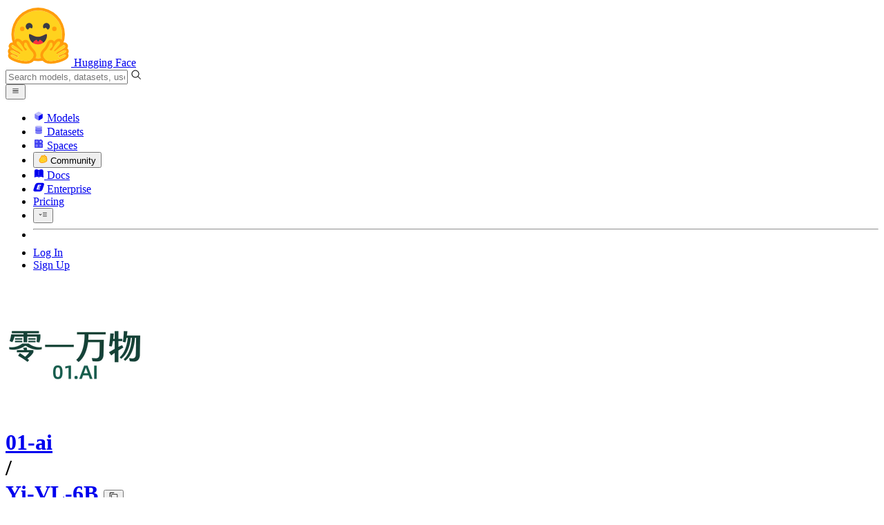

--- FILE ---
content_type: text/javascript
request_url: https://huggingface.co/front/build/kube-c7ab510/MarkdownContent-CbjG0ySw.js
body_size: 1327
content:
import{S as C,i as D,s as T,d as _,r as j,w as H,x as b,e as V,F as q,y as z,b as w,c as g,ay as P,l as L,bz as S,f as I,g as v,j as N,ai as B,q as y,k,m as M,aj as F,h as R,t as W,U as A,V as G,v as J,W as K,z as O,B as Q,C as X,ag as Y}from"./index.js";import{i as Z}from"./interceptImages-nKuGr649.js";import{M as x}from"./MediaViewer-DcWH-b-1.js";function E(t){let a,l,m,c,f,n=t[0].metadataHtml+"";return{c(){a=k("div"),l=k("div"),m=W("metadata"),c=M(),f=k("pre"),this.h()},l(s){a=I(s,"DIV",{class:!0});var i=v(a);l=I(i,"DIV",{class:!0});var u=v(l);m=R(u,"metadata"),u.forEach(_),c=N(i),f=I(i,"PRE",{});var p=v(f);p.forEach(_),i.forEach(_),this.h()},h(){V(l,"class","mb-2 inline-block rounded-lg border px-2 py-1 font-mono text-xs leading-none"),V(a,"class","not-prose bg-linear-to-t -mx-6 -mt-4 mb-8 max-h-[300px] min-w-full overflow-auto border-b from-gray-50 px-6 pb-5 pt-4 font-mono text-xs transition-all dark:from-gray-900 dark:to-gray-950")},m(s,i){w(s,a,i),g(a,l),g(l,m),g(a,c),g(a,f),f.innerHTML=n},p(s,i){i&1&&n!==(n=s[0].metadataHtml+"")&&(f.innerHTML=n)},d(s){s&&_(a)}}}function U(t){let a,l,m;function c(n){t[10](n)}let f={mediaUrls:t[5],mediaIndex:t[4],urlParamPrefix:t[2]};return t[6]!==void 0&&(f.open=t[6]),a=new x({props:f}),A.push(()=>G(a,"open",c)),{c(){X(a.$$.fragment)},l(n){Q(a.$$.fragment,n)},m(n,s){O(a,n,s),m=!0},p(n,s){const i={};s&32&&(i.mediaUrls=n[5]),s&16&&(i.mediaIndex=n[4]),s&4&&(i.urlParamPrefix=n[2]),!l&&s&64&&(l=!0,i.open=n[6],K(()=>l=!1)),a.$set(i)},i(n){m||(b(a.$$.fragment,n),m=!0)},o(n){H(a.$$.fragment,n),m=!1},d(n){J(a,n)}}}function $(t){let a,l,m,c=t[0].html+"",f,n,s,i,u,p,h,o=t[0].metadataHtml&&E(t),r=t[3]&&t[5]&&U(t);return{c(){a=k("div"),o&&o.c(),l=M(),m=new F(!1),s=M(),r&&r.c(),i=y(),this.h()},l(e){a=I(e,"DIV",{class:!0});var d=v(a);o&&o.l(d),l=N(d),m=B(d,!1),d.forEach(_),s=N(e),r&&r.l(e),i=y(),this.h()},h(){m.a=null,V(a,"class",f=(t[1]??"")+" "+(t[0].classNames??"")+" copiable-code-container")},m(e,d){w(e,a,d),o&&o.m(a,null),g(a,l),m.m(c,a),w(e,s,d),r&&r.m(e,d),w(e,i,d),u=!0,p||(h=[P(S.call(null,a)),P(n=t[7].call(null,a,t[8])),L(a,"openImage",t[9])],p=!0)},p(e,[d]){e[0].metadataHtml?o?o.p(e,d):(o=E(e),o.c(),o.m(a,l)):o&&(o.d(1),o=null),(!u||d&1)&&c!==(c=e[0].html+"")&&m.p(c),(!u||d&3&&f!==(f=(e[1]??"")+" "+(e[0].classNames??"")+" copiable-code-container"))&&V(a,"class",f),n&&Y(n.update)&&d&32&&n.update.call(null,e[8]),e[3]&&e[5]?r?(r.p(e,d),d&40&&b(r,1)):(r=U(e),r.c(),b(r,1),r.m(i.parentNode,i)):r&&(q(),H(r,1,1,()=>{r=null}),z())},i(e){u||(b(r),u=!0)},o(e){H(r),u=!1},d(e){e&&_(a),o&&o.d(),e&&_(s),r&&r.d(e),e&&_(i),p=!1,j(h)}}}function ee(t,a,l){let{markdown:m}=a,{classNames:c=""}=a,{id:f=void 0}=a,{openImagesInViewer:n=!1}=a,s,i,u=!1;const p=n?Z:()=>{},h=e=>l(5,i=e),o=e=>{l(4,s=e.detail.index),l(6,u=!0)};function r(e){u=e,l(6,u)}return t.$$set=e=>{"markdown"in e&&l(0,m=e.markdown),"classNames"in e&&l(1,c=e.classNames),"id"in e&&l(2,f=e.id),"openImagesInViewer"in e&&l(3,n=e.openImagesInViewer)},[m,c,f,n,s,i,u,p,h,o,r]}class ie extends C{constructor(a){super(),D(this,a,ee,$,T,{markdown:0,classNames:1,id:2,openImagesInViewer:3})}}export{ie as M};


--- FILE ---
content_type: image/svg+xml; charset=utf-8
request_url: https://huggingface.co/avatars/058603aa115d9ca3490545f97446956d.svg
body_size: 162
content:
<svg width="120" height="120" viewBox="0 0 120 120" version="1.1" xmlns="http://www.w3.org/2000/svg"><g><defs><linearGradient id="avatar" x1="0" y1="0" x2="0" y2="1"><stop offset="0%" stop-color="#22c55e"></stop><stop offset="100%" stop-color="#f472b6"></stop></linearGradient></defs><rect fill="url(#avatar)" x="0" y="0" width="120" height="120"></rect></g></svg>

--- FILE ---
content_type: text/javascript
request_url: https://huggingface.co/front/build/kube-c7ab510/index.js
body_size: 97818
content:
const __vite__mapDeps=(i,m=__vite__mapDeps,d=(m.f||(m.f=["ActivityFeed-CzM9ZqQE.js","ActivityOverview-D7ryLnC-.js","DiscussionRole-Ck3eRmA0.js","DatasetOverview-BnEQoYY0.js","IconEye--Wafp6Uu.js","IconRows-WVB_gzUH.js","IconDataTable-CicdxY4A.js","RepoOverview-MHQoPCSp.js","IconDownload-BzZvLn3-.js","IconHeart-BgjFztS9.js","IconHeartFilled-VEXnq_7o.js","PrivateTag-sfqg2x9Q.js","ResourceGroupTag-Z72dSpTs.js","IconTrophy-BnnI8OyT.js","DiscussionOverview-ffc_nKQQ.js","IconMessage-8rc6HOBA.js","DiscussionLogo-PJMm2UBH.js","IconMerge-uXpUvPzF.js","IconMergeDraft-C9pYG2iY.js","IconDiscussion-DLLd_GaB.js","IconPin-DBewC2IB.js","UserPopover-Dzl3Irwr.js","FollowButton-D2O6xyGJ.js","IconBellWatching-CudO-AQo.js","Popover-DXcQXwJ0.js","index-DwwWWc0S.js","sub-paths-F6TP7MGR-DN6W0Wsj.js","portal-DK-tC1Zz.js","outclick-iHM0AKcC.js","position-DJ_9pNgS.js","IconSpace-B-RaTW8g.js","IconUpvoteFilled-BUV4Mnp0.js","LabelPro-reiW__2F.js","ModelOverview-Gzn-khaX.js","gguf-Bkc2YESn.js","Image-CwB-4-UD.js","IconWarning-coOqn1YY.js","PipelineIcon-CwGmmraG.js","IconImageTextToVideo-vVnDpSNl.js","IconConversational-ElPlevMF.js","IconReinforcementLearning-hmZ77eeV.js","IconLightning-C3Vw7N7v.js","IconParameters-BwI6bNGc.js","SpaceOverview-DW1QrhQm.js","SpaceHardwareBadgeInner-RtQRubTU.js","Spaces-D592YL4v.js","IconFan-AxZ5aYSw.js","IconSleeping-DnDYFUEc.js","IconStop-tLSfef0i.js","IconMcp-DNYvY5Tp.js","IconEyeHidden-DLFW3XFd.js","IconFlame-AZSk5-et.js","IconReachy-PrYRk-ZC.js","IconDevMode-OC-6EPAi.js","CollectionOverview-DyBSR8K6.js","IconUpvote-Oq0ZAUVJ.js","PaperOverview-B7YCjVbz.js","IconSocialPostFilled-DfLro2Co.js","SocialPostCard-Cx018Q0p.js","codeCopy-CIAQMKJR.js","IconReaction-DN7Zhwc_.js","index-BLMnMqEH.js","ModalBody-DlteyLVI.js","urlWatcher-BSrV-fZN.js","noBodyScroll-Ccd6tOhn.js","TabMenu-COHk_acr.js","MediaViewer-DcWH-b-1.js","IconCaretDown-Cq4nC0IF.js","IconCaretLeft-DZN8LHua.js","IconCaretRight-SaKWfFui.js","Overlay-B89E5FQa.js","PDFViewer-DiEd6cvX.js","IconModalityDocument-BIY84m6i.js","clamp-Bz1Dngmx.js","IconPlay-BO5k2tjh.js","RichTextContent-CIlz4Tsu.js","OrgMention-CTLCdljC.js","OrgPopover-BOZkVF0o.js","IconOrgPlan-Cs_JN70N.js","IconEnterprisePlus-rmHDshbS.js","IconTeam-ByxqxvCC.js","IconPeopleFilled-vLMzLQk6.js","SocialPostCode-ClnMvO-u.js","UserMention-C8vb1wBx.js","Contributors-Cdo5pQDj.js","sortable.esm-C0-Qcoum.js","Media-DHp7jJPz.js","IconAt-D6yTuNok.js","IconSocialPostPlus-HTgFdoQk.js","IconImage-Dueh1K7q.js","IconCode-DgxAbOYh.js","EmojiAutocompleteMenu-B7yR48Wf.js","IconInfo-BCygUpuS.js","warnUnsaved-B_8FJ0DN.js","IconBarChartSlim-NxI33_5l.js","IconReply-cZZUPv71.js","IconKebabMenu-Cf5DUO80.js","index-DUkqOUFd.js","IconSocialPostReply-DScJBSgd.js","BlogPostOverview-CJ6hJz1L.js","interceptImages-nKuGr649.js","IconCaretV2-dCOfaTuJ.js","IconLineChart--2AkT7Nj.js","IconPlusFlat-C-X0DOMM.js","IconRefresh-BTYAJzwK.js","ActivityMenu-Cn1_BJJW.js","NewRepoMenu-BevRywz4.js","IconTeamAndEnterprise-paMHm5Of.js","IconKey-DofuX_Ri.js","ThemeSwitcher-BEITvyzs.js","IconSunFull-BOvo5V4m.js","IconUser-B0cMVyC1.js","IconCaretFlat-BBopcGeu.js","IconCogFlat-Bblpddvf.js","IconPaperClip-Dkr3mLgK.js","IconDollar-Dpk_XgQk.js","ProductBanners-BtQ5qYp8.js","index-YWhY8zm7.js","AdminOrganizations-Sq7W_qyA.js","IconEdit-BkJemnD7.js","IconUnlock-C1A0buC9.js","OrganizationOverview-Szt2Zn0l.js","LabelOrgPlan-C2yPFwNh.js","IconCheckmark-Bb8gsvYi.js","BillingProducts-DwXREQJq.js","IconLock-DfV9bSN0.js","AdminOrganizationSubscriptionMenu-D0cUSYRH.js","SubscriptionDetailsInner-xr8AqdvI.js","IconInvoice-DkM-tJ-P.js","BillingPaymentStatusLabel-BmJkCrBf.js","CopyButton-DAcMT_3l.js","tooltip-BWdhpEp4.js","index-DOM_IH7O.js","index-BRVyLNfZ.js","AdminPapers-DyBnpwlv.js","IndexPaper-R2sK_H76.js","Spinner-B1DPkgTU.js","ArxivEnum-B2jM5jQd.js","PageColWrapper-DJ_CzxLB.js","PageGridWrapper-CKa7d03L.js","SettingsContextSwitch-C3QPvrQx.js","AdminPermissionManagement-CbfWU017.js","UserOverview-B-15wVXC.js","LabelRole-BunXvQkb.js","MultiSelect-CVzRRKoe.js","IconClock-DZ4RcrYX.js","AdminRepos-CO8DD2jI.js","AdminSpam-CJltJUV4.js","Pagination-BFapv59C.js","IconDelete-F4OFrg2t.js","AdminSpamUser-DS633zgq.js","HighlightedText-DnAuHcuT.js","index-DEH3N9yB.js","index-B5dsEn7M.js","Tabs-C4iX2C_t.js","AdminUsageQuotas-ByVyqS4o.js","RateLimitsUsageQuota-C4YPsLYP.js","DescriptionTooltip-CHjTj9Up.js","providers-CHA7e8Nt.js","IconInferenceWavespeed-ByhFQSAu.js","IconMetric-DNOn6Q09.js","AdminUsers-og3PTzuS.js","IconRobot-Bpxz9o1A.js","IconMute-C9-RoAjd.js","BillingOverview-CgJ8D4XA.js","IconCreditCard-DZIZSa2x.js","BillingPeriodSummary-Dgc9Tyjv.js","IconHardware-CV40WJJd.js","IconLinkExternal-DQNz8cq0.js","BillingUsageEntryEndpoints-DXea2e-s.js","BillingUsageEntrySubscriptionEvent-B_ir66dy.js","BillingReferralForm-D4NnseXD.js","IconSettings-GNeOXwfD.js","BillingPrepaidCreditsModal-DyQ5V2WV.js","StripePaymentIntent-8-yOHwk2.js","StripeCardUpdateForm-BSx2ZT0i.js","BillingAutomaticRechargeModal-sR-XC5Lm.js","BillingInformation-bXvxnlCZ.js","BillingInvoicedContractForm-D3QVelWL.js","SubscriptionsList-BHBF3vfk.js","IconGhost-D1bPAOgI.js","AdminUsersListModal-D12K5ilH.js","IconUsers-Dwq8sc7I.js","UsersListModal-B9Q02vja.js","Articles-DFkrhYhX.js","IconCaretRightCondensed-PDVLSdAw.js","BlogThumbnail-BPRQxxNv.js","i18n-C0kPX2ET.js","BlogPostsListPhone-pqbTl-C1.js","CommunityBlogsContainer-DbbOdOK5.js","SortingDropdown-DwScjwz7.js","IconSort-D39A5aiI.js","IconArrowLeft-Bc_U3Olu.js","ArticlesNewButton-CZmbG3DN.js","IconPro-BLlmwKNl.js","ArticlesSearch-CH_RJx4I.js","SpotlightSearch-B_GBr3d7.js","IconEnter-CuPQcnoF.js","consts-CxuPn10p.js","AvatarSettings-DgxsJV49.js","AvatarAIModal-C0jHT7Cw.js","IconWand-BFbACQkR.js","FormFileUpload-0XTkpzTQ.js","IconUpload-6bTrVKzB.js","BillingOverviewMetronome-YSSvlqVw.js","IconStorage-BY2EHw7E.js","BillingPayment-BKShkUld.js","BlobContent-xe_-Ede0.js","IconCopyLink-BZ6WoaRx.js","BlobPDFViewer-B3ERhCJZ.js","BlogAuthorsByline-Bo9z4hCM.js","BrandPageContent-CA_VXUUB.js","CloneInstructions-CxsLAc6E.js","RepoCloning-D8_KLOtl.js","Collection-BEHZ5BkR.js","IconEditNote-DL34mVsF.js","IconGate-6t6xSvs1.js","CollectionItem-BdgJ_sBN.js","IconSortable-Gnrx_vR_.js","IconImageAdd-CsyyGQ0t.js","UploadDropZone-BII-t1Aa.js","IconFile-DLeSY83i.js","IconShareFilled-BihFe_DF.js","UpvoteControl-CpQ3dSwl.js","SettingTag-D7tUR1Cm.js","GatingManualSettings-Di4dllYP.js","CollectionsList-JPLUum1x.js","ListSearchInput-CLCRo5Vz.js","PageRowHeader-f7irmI1b.js","IconStar-D7bIua9B.js","CollectionsLayout-ClvXaJtn.js","CollectionWidget-DeSGm9z2.js","CollectionWidgetList-BXKBGDMy.js","SectionTitle-DyCOzfM9.js","Commit-Ch96bQFM.js","Badge-BJPloqTc.js","CommitTag-CyQeoke6.js","LabelVerifiedCommit-D8JBOzkz.js","CommitFormDelete-I-IbaTVZ.js","CommitFormWrapper-UB6KVILF.js","MarkdownEditor-DP5ouMQ4.js","CommitTabs-_F9Z-lFG.js","IconImageFilled-C4dZ4YeR.js","MarkdownContent-CbjG0ySw.js","IconTimelineDot-CXbcisEO.js","IconDir-CUYGclST.js","CommitFormEdit-BgRrmWPo.js","index-B3rYVjAS.js","IconSpin-B96dw7Gm.js","IconReplaceAll-DvCmib02.js","MetadataIssue-BQGUkJ07.js","ViewMarkdown-Bfb04Jrr.js","IconLanguage-BDnQ0f7t.js","IconLicense-DU8WWRfU.js","language-D-S8sBZc.js","LineWrapButton-CR62h8uQ.js","IconLineWrap-XTS9Tk08.js","index-CYo_gIwM.js","index-W17waag3.js","index-BGlBbPt6.js","FileUploadProgress-C6wLv19B.js","CommitFormUpload-QwIDoBvc.js","CommunityBlogEditorForm-CF2WvNNg.js","IconAddToGroup-DZVE6MJ8.js","ConfirmationDropdown-BF9r55DT.js","ConfirmationModal-Bbqu8yzD.js","ContactForm-_WoMrfUw.js","IconCheckmarkFilled-Dm7IKOg_.js","CourseCompleteButton-CL-lquaS.js","IconCompleteChapter-a4z6GPCl.js","DailyPapers-CWqakBX5.js","ArxivId-CAPpfdvs.js","IconTriangle-BGEey2Sc.js","IconStarFilled-DBFf6Yum.js","DiceButton-efKAFgac.js","IconSparkles-B5Ud_i8X.js","PaperTile-vPkmQemW.js","PaperOrganizationTag-CnqZKGd3.js","DailyPapersBannerSubscribe-BpkoVG7s.js","DailyPapersPublishForm-C8KDr8FZ.js","WebhookTarget-C98Ydozm.js","IconDocker-hrDditq1.js","index-Y8TKIUxp.js","index-BgKrrSJl.js","DataPIIReport-BiiTfer3.js","HorizontalBar-DA_a6T_7.js","IconRadar-CKxY0biu.js","DatasetAndModelActionsDropdown-CNHYeWT6.js","IconClone-BQhYXqEQ.js","IconQuote-aJTB4jdW.js","IconFlag-BZaXB91x.js","CitationModal-BYFOawi7.js","handlers-DzlZMilo.js","SpaceHardwareFlavor-BNxAauGU.js","IconDuplicate-BfgSsuv6.js","AddPaymentMethodModal-BdbfYqNq.js","IconVariable-BhXbq4MM.js","IconXet-BvwRTcWU.js","NfaaConstants-D65mkckf.js","IconUnlockOutline-C9cSSmoq.js","CollectionModal-DF1c8nvd.js","IconNotForAllEyes-XaNtVOL0.js","DatasetHeader-CQthvoc_.js","RepoHeaderTag-CnDeVx7D.js","License-DVYzKZ6r.js","Tag-BJive4R_.js","LibraryIcon-xbZmTgcr.js","IconTensorflow-Ds81W5UN.js","IconHuggingFace-CdD7RIH2.js","IconJs-DJbdgRt3.js","DatasetLibraryIcon-BC2ecJEU.js","IconWebDataset-Q0HraUgY.js","IconArgilla-CgTjmyo1.js","Tags-9sYy_ycF.js","LocalAppIcon-DGShPGn_.js","IconVllm-BY7Dt-AF.js","IconLmStudio-DlkZbMv-.js","IconUnsloth-BVtmf9Fd.js","IconEvalResults-CtyYT70N.js","IconInferenceEndpoints-CH-OqnP8.js","IconJson-50tQgCn6.js","IconParquet-CVZTHUH-.js","IconTool-DKrlIPEc.js","IconList-C7IHil9G.js","PrivateStorageLimitBanner-C8vos-JS.js","RepoTitle-Ce3IULQA.js","DatasetLeaderboard-DpWS7r16.js","IconBarChart-Di_WxyVv.js","DatasetLibrary-DiFu01kN.js","dataset-libraries-DE4KnGgP.js","ModalQuickLinks-WaXASRtX.js","DatasetList-DB3dKMbw.js","FilteredList-C3d42Egu.js","IconFilter-B2Uwbawb.js","IconFilterFilled-Cns--kDs.js","DatasetViewer-8xI_1GGn.js","IconToggle-CiR9VBlL.js","shared-Dp-kaFFt.js","WidgetOutputConvoBubble-nPGE7ncm.js","MarkdownRender-uh5BVWZP.js","helpers-DcH9No0I.js","IconReasoning-GV5xvirz.js","IconArrowTopRight-D__83SEQ.js","IconEmbed-bOJSbp7j.js","DeviceProvider-DjvxChHH.js","DatasetViewerContent-Cv7AzWqi.js","RepoGatedModal-B88Q5-ot.js","RepoDisabledModal-6imS4BCP.js","DuckDBConsole-C2f2g3OG.js","IconDuckDB-tK-AG816.js","IconDatabase-Bcplyu3W.js","IconForbidden-Boq8LUPh.js","LogInPopover-CCQx872c.js","getInferenceSnippets-CUqXVciQ.js","tabularRegression-BsWVpBYa.js","chatCompletion-DsOUZ37D.js","IconSave-COhFYSn9.js","DataSourcingReport-Cyru1m7R.js","IconSpawningAi-DiIQppHu.js","DiscussionEvents-CNzJF8ac.js","IconSpeechBubble-ClMIlUoz.js","UserRateAlert-DCR_E3Dk.js","DiscussionBadge-sLDLyFcA.js","DiscussionComment-CpJ-sVXL.js","DiscussionHeader-BjAM4OZE.js","DiscussionList-BcAodVJx.js","DiscussionPrSteps-B_hmvdc_.js","DocFooterNav-3m4h42t9.js","stores-BSZC23p2.js","DocHuggingChatInput-Cybfe8c6.js","HuggingChatInput-BCJIKOTq.js","HuggingChatSidebar-CBvsYtSm.js","SideBar-CpK9qyff.js","DocsHuggingChatInput-BJjdiwGK.js","DownloadChart-kEQZ74-_.js","index.browser-vcSNLBTf.js","DownloadsTable-DWyBQVfq.js","ColumnHeader-DQkGW-V4.js","DebouncedFilter-fT7OLkoL.js","DuckDBConsoleContent-y3vhE6o5.js","EnterpriseSubscriptionQuickLink-B4eQS_jW.js","FileInfo-DX8D2uc8.js","IconSafetensorsExpanded-yoc5p2vY.js","FullTextSearch-KTC16wBh.js","IconFullTextSearch-C4EZUc8z.js","IconHidden-Btf3ya54.js","Gallery-DHiTmN1b.js","GatedRepoAccessRequestsTable-Dlet2rhS.js","IconsList-BHgn48hk.js","IconShare-CaeNzZLh.js","IconMicroscope-Dswa_vlr.js","IconPlayground-Bm53VT7e.js","IconAddUser-Bjl76um7.js","IconZenML-DmASuEl8.js","IconTrackio-pKbt4gbG.js","IconPython-D9dg9o3S.js","IconAsync-D25VtMJv.js","IconRunLocally-Bt-5G49b.js","IconBan-DfPA7b1X.js","IconBlocked-BxxZM_72.js","IconBluesky-Blx4UKPt.js","IconCancel-CIWbO2iL.js","IconFast-DRkWeCic.js","IconVirusTotal-i7rAkagg.js","IconVscodeColored-CiRu_C4q.js","IconCog-CX0g-gxx.js","IconTransfer-Brc24Ar_.js","IconCursor-LLTYeBq9.js","IconExclamationMark-Cwry_VEw.js","IconGit-BgTTwrRg.js","IconGitClassic-4TCHEcOQ.js","IconMonitorQuantized-CyR_Los9.js","IconHourGlass-BEW_c44c.js","IconLfs-BLKxlxqE.js","IconRow-BE2kWh4M.js","IconLinked-wevmIu8G.js","IconTwitter-CtiQ53gv.js","IconListBold-C4Zx8nLG.js","IconOrgCard-dhIBWNM5.js","IconPickle-khBy8XUc.js","IconPlayAlt-CFkwW90T.js","IconRouting-C4PJ5gSP.js","IconRestart-nGkSXqCb.js","IconScanQueued-D1ogryMA.js","IconSpaceBordered-KkxXGs8g.js","IconSuitcase-Dn3lhDYG.js","IconVscode-C1HzEJi4.js","IconWarningFilled-By2HmfMW.js","InferenceEndpointsCustomerStories-CWtF7hne.js","InferenceProvidersSettingsTable-CP5H92kH.js","Toggle-VRQskrkN.js","InferenceProviderStatusPopover-DJ9DhlCP.js","InferenceProvidersTable-CrmjfO-M.js","InferenceProvidersTableHeader-PFWeSRxh.js","InferenceRunningSnippet-D-yIrqtI.js","Snippet-CvNjACjN.js","WidgetQuickInput-DYVvztAS.js","InferenceWidget-BidBfl1Q.js","InferenceModal-CLHtkt5H.js","Job-BkqbTaGg.js","JobStage-Cg91jFfS.js","JobDetails-Dl7VDI3f.js","Jobs-lXnO0uKX.js","cronstrue-Bh8c-NDJ.js","JoinForm-D0RQ559D.js","NewPassword-BPKLdck7.js","JoinXetAnimation-lQU_GM3Y.js","LfsTag-CryyTRMC.js","LastActivitiesOverview-DxruBVWS.js","LastCommit-BPpnW-sZ.js","LinkedSpacesList-DuuAWsXA.js","SpaceTag-Daw_ZP65.js","ModelEvalResults-BQlsWqrD.js","ModelHeader-BxNfGAYl.js","ModelLibrary-BUzyDyWz.js","local-apps-CJwN_WsS.js","Types-B5m9io3m.js","ModelList-CzatGuol.js","Types-BHa35GZ9.js","ModelTensorsParams-BTZ4YKzi.js","FileInfoTable-X-7Ys7Bx.js","IconCodeGeneration-CK341ZST.js","MongokuModal-BS1ayJpE.js","Modal-BuIuoRs9.js","NamespacedProfileRepoTab-DTE2ml5f.js","SharedTypes-CzW9HAR0.js","NamespacedRepoList-eRaYbgp1.js","NewDiscussionForm-DYjUHumM.js","NewPullRequestModalOpener-CSyLV7BK.js","NewPullRequestModal-CuN7cvEG.js","NewRepoForm-BbUVD-YJ.js","NotebookContent-NO8w1D9h.js","iframeResizer-Df9GNHbr.js","NotificationCenter-Dl58gruo.js","NotificationSettings-D5bE3syv.js","OAuth-Cais7qRn.js","OrganizationSettingsInferenceProvidersControls-TsyqJvo7.js","OrgHeaderActions-hEVFPtnL.js","OrgHeaderAdminActions-CrM7hKt7.js","OrgInferenceProvidersSettings-CvxoBUus.js","InferenceProvidersSettingsUsageTable-BOo1VtUj.js","OrgJoinForm-CoR5y4Y4.js","OrgProfile-CPsZE2wQ.js","UsersProfileList-CLWmrnq5.js","NamespacedProfileCollectionsTab-pGMJE5QM.js","analytics-D0eotfFI.js","OrgSettingsAccountForm-DcT6kROF.js","OrgSettingsAuditLog-DDkR6biz.js","SearchQueryInput-T8HO1BeB.js","OrgSettingsDeleteModal-p09zmfdG.js","OrgSettingsMembers-CJttQGIz.js","OrgSettingsNetworkSecurityForm-CMTMQ_ej.js","OrgSettingsProfileForm-CoUTKh5G.js","OrgSettingsToken-BudX8hBR.js","FineGrainedTokenUtils-t0jbwH7r.js","OrgSettingsTokenSearch-C4scU2F9.js","OrgSSOSettings-Cx5NQnLY.js","OrgSubscriptionForm-CRuxoBiv.js","OverallDownloadCard-B9vL74Sx.js","PaperContent-wCQ_jYGz.js","PaperHuggingChatInput-DgIBoxza.js","PartnerForm-Br-k_Jej.js","PasswordResetForm-BlW6_Skc.js","Pickle-DmKPJ0x-.js","Playground-B_0qL4pT.js","SpaceIframe-BNclBm9d.js","RepoSetup-BdYaHpHP.js","ResourceGroup-D5iCT7-s.js","ScanStatusBadge-DWvqqUGx.js","Types-BUlpn_UM.js","ScheduledJob-BfkCH3aJ.js","ScopesConnectedAppItem-xvaETF2d.js","SecondaryEmail-DtD9dtS-.js","SecondaryEmailModal-Bfm-Xsbx.js","SideMenu-D0LlO_8x.js","SocialPost-DUf6ffel.js","SocialPosts-nui5Ka-t.js","SpaceHeader-BQZZYAQQ.js","SpaceDevModeControls-p3GeXFrt.js","SpaceList-DTwZcnKv.js","Switch-ohRuh7jD.js","SpacePageInner-GSUCBp4U.js","SubSideMenu-DbkoFj4Y.js","TensorboardIframe-DjryjIpx.js","ThemeSettingsButton-BFJnexjg.js","TokenBox-CieVWGns.js","ViewTokenModal-BwXHLHYj.js","TokenSecretField-D5Aj0LZs.js","TrainingCluster-DlywDk6O.js","TrendingUsers-CbS4R6Lf.js","TwoFactorConfirm-_Qx_mtl0.js","UltrascaleBookForm-D4syeops.js","UnsafeBanner-C6dUC-QC.js","UserInferenceProvidersSettings-CfZLY-dS.js","UserInferenceProvidersSpendingLimit-C5njWXPC.js","UserProfile-BWaE_Ya0.js","HardwareItemsCompare-DK0Kl-Tr.js","UserSettingsAccountPasswordForm-SHoXnmcY.js","UserSettingsApplication-DbvDwdk1.js","UserSettingsAuthenticationTwoFARecoveryCodes-B-NyODbM.js","UserSettingsConnectedApps-CMaqgCaC.js","UserSettingsDeleteModal-CBXahCEl.js","UserSettingsGatedRepos-Cu7cf9re.js","UserSettingsHardware-BXx6m3z6.js","UserSettingsLocalApps-C9cJ_2aQ.js","UserSettingsMCP-1bWZxFIN.js","UserSettingsPapers-BFD5fqXJ.js","UserSettingsProfileForm-C302Pfq0.js","UserSettingsTokenDetail-Df4mhFp3.js","UserSettingsTokens-CzZeyxuU.js","UserSubscriptionForm-DP5nbdM1.js","VideoThumbnail-BS5fGUiK.js","ViewerHeader-NOT9tCsG.js","ViewerIndexTreeList-COE1xUaO.js","ViewerSettingsContent-q1PmFnHp.js","WebhookActivity-CgwMSUUb.js","WebhookDropdown-EjxEsjol.js","WebhookSettings-C80Bjv9i.js","WelcomeCards-uug5jEy_.js"])))=>i.map(i=>d[i]);
var Bl=Object.defineProperty;var Ul=(t,e,n)=>e in t?Bl(t,e,{enumerable:!0,configurable:!0,writable:!0,value:n}):t[e]=n;var Dn=(t,e,n)=>Ul(t,typeof e!="symbol"?e+"":e,n);(function(){const e=document.createElement("link").relList;if(e&&e.supports&&e.supports("modulepreload"))return;for(const a of document.querySelectorAll('link[rel="modulepreload"]'))r(a);new MutationObserver(a=>{for(const s of a)if(s.type==="childList")for(const i of s.addedNodes)i.tagName==="LINK"&&i.rel==="modulepreload"&&r(i)}).observe(document,{childList:!0,subtree:!0});function n(a){const s={};return a.integrity&&(s.integrity=a.integrity),a.referrerPolicy&&(s.referrerPolicy=a.referrerPolicy),a.crossOrigin==="use-credentials"?s.credentials="include":a.crossOrigin==="anonymous"?s.credentials="omit":s.credentials="same-origin",s}function r(a){if(a.ep)return;a.ep=!0;const s=n(a);fetch(a.href,s)}})();const Vl="modulepreload",Fl=function(t){return"/front/build/kube-c7ab510/"+t},Sa={},C=function(e,n,r){let a=Promise.resolve();if(n&&n.length>0){document.getElementsByTagName("link");const i=document.querySelector("meta[property=csp-nonce]"),u=(i==null?void 0:i.nonce)||(i==null?void 0:i.getAttribute("nonce"));a=Promise.allSettled(n.map(l=>{if(l=Fl(l),l in Sa)return;Sa[l]=!0;const c=l.endsWith(".css"),f=c?'[rel="stylesheet"]':"";if(document.querySelector(`link[href="${l}"]${f}`))return;const _=document.createElement("link");if(_.rel=c?"stylesheet":Vl,c||(_.as="script"),_.crossOrigin="",_.href=l,u&&_.setAttribute("nonce",u),document.head.appendChild(_),c)return new Promise((g,m)=>{_.addEventListener("load",g),_.addEventListener("error",()=>m(new Error(`Unable to preload CSS for ${l}`)))})}))}function s(i){const u=new Event("vite:preloadError",{cancelable:!0});if(u.payload=i,window.dispatchEvent(u),!u.defaultPrevented)throw i}return a.then(i=>{for(const u of i||[])u.status==="rejected"&&s(u.reason);return e().catch(s)})};function X(){}const xr=t=>t;function Br(t,e){for(const n in e)t[n]=e[n];return t}function Us(t){return t()}function Ia(){return Object.create(null)}function Rt(t){t.forEach(Us)}function vn(t){return typeof t=="function"}function be(t,e){return t!=t?e==e:t!==e||t&&typeof t=="object"||typeof t=="function"}let Ar;function rn(t,e){return Ar||(Ar=document.createElement("a")),Ar.href=e,t===Ar.href}function Hl(t){return Object.keys(t).length===0}function Vs(t,...e){if(t==null)return X;const n=t.subscribe(...e);return n.unsubscribe?()=>n.unsubscribe():n}function B_(t){let e;return Vs(t,n=>e=n)(),e}function U_(t,e,n){t.$$.on_destroy.push(Vs(e,n))}function an(t,e,n,r){if(t){const a=Fs(t,e,n,r);return t[0](a)}}function Fs(t,e,n,r){return t[1]&&r?Br(n.ctx.slice(),t[1](r(e))):n.ctx}function sn(t,e,n,r){if(t[2]&&r){const a=t[2](r(n));if(e.dirty===void 0)return a;if(typeof a=="object"){const s=[],i=Math.max(e.dirty.length,a.length);for(let u=0;u<i;u+=1)s[u]=e.dirty[u]|a[u];return s}return e.dirty|a}return e.dirty}function ln(t,e,n,r,a,s){if(a){const i=Fs(e,n,r,s);t.p(i,a)}}function on(t){if(t.ctx.length>32){const e=[],n=t.ctx.length/32;for(let r=0;r<n;r++)e[r]=-1;return e}return-1}function V_(t){const e={};for(const n in t)n[0]!=="$"&&(e[n]=t[n]);return e}function F_(t,e){const n={};e=new Set(e);for(const r in t)!e.has(r)&&r[0]!=="$"&&(n[r]=t[r]);return n}function Hs(t){const e={};for(const n in t)e[n]=!0;return e}function H_(t,e,n){return t.set(n),e}const zl=(t,e)=>Object.prototype.hasOwnProperty.call(t,e);function z_(t){return t&&vn(t.destroy)?t.destroy:X}function G_(t){const e=typeof t=="string"&&t.match(/^\s*(-?[\d.]+)([^\s]*)\s*$/);return e?[parseFloat(e[1]),e[2]||"px"]:[t,"px"]}const Gl=["",!0,1,"true","contenteditable"],zs=typeof window<"u";let Ur=zs?()=>window.performance.now():()=>Date.now(),aa=zs?t=>requestAnimationFrame(t):X;const Vn=new Set;function Gs(t){Vn.forEach(e=>{e.c(t)||(Vn.delete(e),e.f())}),Vn.size!==0&&aa(Gs)}function Vr(t){let e;return Vn.size===0&&aa(Gs),{promise:new Promise(n=>{Vn.add(e={c:t,f:n})}),abort(){Vn.delete(e)}}}const W_=typeof window<"u"?window:typeof globalThis<"u"?globalThis:global;let Fr=!1;function Wl(){Fr=!0}function jl(){Fr=!1}function Zl(t,e,n,r){for(;t<e;){const a=t+(e-t>>1);n(a)<=r?t=a+1:e=a}return t}function ql(t){if(t.hydrate_init)return;t.hydrate_init=!0;let e=t.childNodes;if(t.nodeName==="HEAD"){const l=[];for(let c=0;c<e.length;c++){const f=e[c];f.claim_order!==void 0&&l.push(f)}e=l}const n=new Int32Array(e.length+1),r=new Int32Array(e.length);n[0]=-1;let a=0;for(let l=0;l<e.length;l++){const c=e[l].claim_order,f=(a>0&&e[n[a]].claim_order<=c?a+1:Zl(1,a,g=>e[n[g]].claim_order,c))-1;r[l]=n[f]+1;const _=f+1;n[_]=l,a=Math.max(_,a)}const s=[],i=[];let u=e.length-1;for(let l=n[a]+1;l!=0;l=r[l-1]){for(s.push(e[l-1]);u>=l;u--)i.push(e[u]);u--}for(;u>=0;u--)i.push(e[u]);s.reverse(),i.sort((l,c)=>l.claim_order-c.claim_order);for(let l=0,c=0;l<i.length;l++){for(;c<s.length&&i[l].claim_order>=s[c].claim_order;)c++;const f=c<s.length?s[c]:null;t.insertBefore(i[l],f)}}function Ws(t,e){t.appendChild(e)}function j_(t,e,n){const r=ia(t);if(!r.getElementById(e)){const a=I("style");a.id=e,a.textContent=n,js(r,a)}}function ia(t){if(!t)return document;const e=t.getRootNode?t.getRootNode():t.ownerDocument;return e&&e.host?e:t.ownerDocument}function Yl(t){const e=I("style");return js(ia(t),e),e.sheet}function js(t,e){return Ws(t.head||t,e),e.sheet}function h(t,e){if(Fr){for(ql(t),(t.actual_end_child===void 0||t.actual_end_child!==null&&t.actual_end_child.parentNode!==t)&&(t.actual_end_child=t.firstChild);t.actual_end_child!==null&&t.actual_end_child.claim_order===void 0;)t.actual_end_child=t.actual_end_child.nextSibling;e!==t.actual_end_child?(e.claim_order!==void 0||e.parentNode!==t)&&t.insertBefore(e,t.actual_end_child):t.actual_end_child=e.nextSibling}else(e.parentNode!==t||e.nextSibling!==null)&&t.appendChild(e)}function Jl(t,e,n){t.insertBefore(e,n||null)}function D(t,e,n){Fr&&!n?h(t,e):(e.parentNode!==t||e.nextSibling!=n)&&t.insertBefore(e,n||null)}function d(t){t.parentNode&&t.parentNode.removeChild(t)}function et(t,e){for(let n=0;n<t.length;n+=1)t[n]&&t[n].d(e)}function I(t){return document.createElement(t)}function Xl(t,e){const n={};for(const r in t)zl(t,r)&&e.indexOf(r)===-1&&(n[r]=t[r]);return n}function j(t){return document.createElementNS("http://www.w3.org/2000/svg",t)}function Q(t){return document.createTextNode(t)}function F(){return Q(" ")}function we(){return Q("")}function $e(t,e,n,r){return t.addEventListener(e,n,r),()=>t.removeEventListener(e,n,r)}function Zs(t){return function(e){return e.preventDefault(),t.call(this,e)}}function qs(t){return function(e){return e.stopPropagation(),t.call(this,e)}}function Z_(t){return function(e){e.target===this&&t.call(this,e)}}function o(t,e,n){n==null?t.removeAttribute(e):t.getAttribute(e)!==n&&t.setAttribute(e,n)}const Kl=["width","height"];function Ql(t,e){const n=Object.getOwnPropertyDescriptors(t.__proto__);for(const r in e)e[r]==null?t.removeAttribute(r):r==="style"?t.style.cssText=e[r]:r==="__value"?t.value=t[r]=e[r]:n[r]&&n[r].set&&Kl.indexOf(r)===-1?t[r]=e[r]:o(t,r,e[r])}function q_(t,e){for(const n in e)o(t,n,e[n])}function $l(t,e){Object.keys(e).forEach(n=>{eo(t,n,e[n])})}function eo(t,e,n){e in t?t[e]=typeof t[e]=="boolean"&&n===""?!0:n:o(t,e,n)}function Sr(t){return/-/.test(t)?$l:Ql}function Y_(t,e,n){t.setAttributeNS("http://www.w3.org/1999/xlink",e,n)}function J_(t,e,n){const r=new Set;for(let a=0;a<t.length;a+=1)t[a].checked&&r.add(t[a].__value);return n||r.delete(e),Array.from(r)}function X_(t){let e;return{p(...n){e=n,e.forEach(r=>t.push(r))},r(){e.forEach(n=>t.splice(t.indexOf(n),1))}}}function K_(t){return t===""?null:+t}function w(t){return Array.from(t.childNodes)}function Ys(t){t.claim_info===void 0&&(t.claim_info={last_index:0,total_claimed:0})}function Js(t,e,n,r,a=!1){Ys(t);const s=(()=>{for(let i=t.claim_info.last_index;i<t.length;i++){const u=t[i];if(e(u)){const l=n(u);return l===void 0?t.splice(i,1):t[i]=l,a||(t.claim_info.last_index=i),u}}for(let i=t.claim_info.last_index-1;i>=0;i--){const u=t[i];if(e(u)){const l=n(u);return l===void 0?t.splice(i,1):t[i]=l,a?l===void 0&&t.claim_info.last_index--:t.claim_info.last_index=i,u}}return r()})();return s.claim_order=t.claim_info.total_claimed,t.claim_info.total_claimed+=1,s}function Xs(t,e,n,r){return Js(t,a=>a.nodeName===e,a=>{const s=[];for(let i=0;i<a.attributes.length;i++){const u=a.attributes[i];n[u.name]||s.push(u.name)}s.forEach(i=>a.removeAttribute(i))},()=>r(e))}function L(t,e,n){return Xs(t,e,n,I)}function q(t,e,n){return Xs(t,e,n,j)}function ee(t,e){return Js(t,n=>n.nodeType===3,n=>{const r=""+e;if(n.data.startsWith(r)){if(n.data.length!==r.length)return n.splitText(r.length)}else n.data=r},()=>Q(e),!0)}function H(t){return ee(t," ")}function La(t,e,n){for(let r=n;r<t.length;r+=1){const a=t[r];if(a.nodeType===8&&a.textContent.trim()===e)return r}return t.length}function Q_(t,e){const n=La(t,"HTML_TAG_START",0),r=La(t,"HTML_TAG_END",n);if(n===r)return new Oa(void 0,e);Ys(t);const a=t.splice(n,r-n+1);d(a[0]),d(a[a.length-1]);const s=a.slice(1,a.length-1);for(const i of s)i.claim_order=t.claim_info.total_claimed,t.claim_info.total_claimed+=1;return new Oa(s,e)}function Fe(t,e){e=""+e,t.data!==e&&(t.data=e)}function to(t,e){e=""+e,t.wholeText!==e&&(t.data=e)}function $_(t,e,n){~Gl.indexOf(n)?to(t,e):Fe(t,e)}function Ta(t,e){t.value=e??""}function jt(t,e,n,r){n==null?t.style.removeProperty(e):t.style.setProperty(e,n,"")}function e1(t,e,n){for(let r=0;r<t.options.length;r+=1){const a=t.options[r];if(a.__value===e){a.selected=!0;return}}(!n||e!==void 0)&&(t.selectedIndex=-1)}function t1(t){const e=t.querySelector(":checked");return e&&e.__value}let Nr;function no(){if(Nr===void 0){Nr=!1;try{typeof window<"u"&&window.parent&&window.parent.document}catch{Nr=!0}}return Nr}function n1(t,e){getComputedStyle(t).position==="static"&&(t.style.position="relative");const r=I("iframe");r.setAttribute("style","display: block; position: absolute; top: 0; left: 0; width: 100%; height: 100%; overflow: hidden; border: 0; opacity: 0; pointer-events: none; z-index: -1;"),r.setAttribute("aria-hidden","true"),r.tabIndex=-1;const a=no();let s;return a?(r.src="data:text/html,<script>onresize=function(){parent.postMessage(0,'*')}<\/script>",s=$e(window,"message",i=>{i.source===r.contentWindow&&e()})):(r.src="about:blank",r.onload=()=>{s=$e(r.contentWindow,"resize",e),e()}),Ws(t,r),()=>{(a||s&&r.contentWindow)&&s(),d(r)}}function Hn(t,e,n){t.classList[n?"add":"remove"](e)}function Ks(t,e,{bubbles:n=!1,cancelable:r=!1}={}){const a=document.createEvent("CustomEvent");return a.initCustomEvent(t,n,r,e),a}function r1(t,e){const n=[];let r=0;for(const a of e.childNodes)if(a.nodeType===8){const s=a.textContent.trim();s===`HEAD_${t}_END`?(r-=1,n.push(a)):s===`HEAD_${t}_START`&&(r+=1,n.push(a))}else r>0&&n.push(a);return n}class ro{constructor(e=!1){this.is_svg=!1,this.is_svg=e,this.e=this.n=null}c(e){this.h(e)}m(e,n,r=null){this.e||(this.is_svg?this.e=j(n.nodeName):this.e=I(n.nodeType===11?"TEMPLATE":n.nodeName),this.t=n.tagName!=="TEMPLATE"?n:n.content,this.c(e)),this.i(r)}h(e){this.e.innerHTML=e,this.n=Array.from(this.e.nodeName==="TEMPLATE"?this.e.content.childNodes:this.e.childNodes)}i(e){for(let n=0;n<this.n.length;n+=1)Jl(this.t,this.n[n],e)}p(e){this.d(),this.h(e),this.i(this.a)}d(){this.n.forEach(d)}}class Oa extends ro{constructor(e,n=!1){super(n),this.e=this.n=null,this.l=e}c(e){this.l?this.n=this.l:super.c(e)}i(e){for(let n=0;n<this.n.length;n+=1)D(this.t,this.n[n],e)}}function ht(t,e){return new t(e)}const Ir=new Map;let Lr=0;function ao(t){let e=5381,n=t.length;for(;n--;)e=(e<<5)-e^t.charCodeAt(n);return e>>>0}function io(t,e){const n={stylesheet:Yl(e),rules:{}};return Ir.set(t,n),n}function ir(t,e,n,r,a,s,i,u=0){const l=16.666/r;let c=`{
`;for(let b=0;b<=1;b+=l){const k=e+(n-e)*s(b);c+=b*100+`%{${i(k,1-k)}}
`}const f=c+`100% {${i(n,1-n)}}
}`,_=`__svelte_${ao(f)}_${u}`,g=ia(t),{stylesheet:m,rules:v}=Ir.get(g)||io(g,t);v[_]||(v[_]=!0,m.insertRule(`@keyframes ${_} ${f}`,m.cssRules.length));const E=t.style.animation||"";return t.style.animation=`${E?`${E}, `:""}${_} ${r}ms linear ${a}ms 1 both`,Lr+=1,_}function sr(t,e){const n=(t.style.animation||"").split(", "),r=n.filter(e?s=>s.indexOf(e)<0:s=>s.indexOf("__svelte")===-1),a=n.length-r.length;a&&(t.style.animation=r.join(", "),Lr-=a,Lr||so())}function so(){aa(()=>{Lr||(Ir.forEach(t=>{const{ownerNode:e}=t.stylesheet;e&&d(e)}),Ir.clear())})}function a1(t,e,n,r){if(!e)return X;const a=t.getBoundingClientRect();if(e.left===a.left&&e.right===a.right&&e.top===a.top&&e.bottom===a.bottom)return X;const{delay:s=0,duration:i=300,easing:u=xr,start:l=Ur()+s,end:c=l+i,tick:f=X,css:_}=n(t,{from:e,to:a},r);let g=!0,m=!1,v;function E(){_&&(v=ir(t,0,1,i,s,u,_)),s||(m=!0)}function b(){_&&sr(t,v),g=!1}return Vr(k=>{if(!m&&k>=l&&(m=!0),m&&k>=c&&(f(1,0),b()),!g)return!1;if(m){const O=k-l,S=0+1*u(O/i);f(S,1-S)}return!0}),E(),f(0,1),b}function i1(t){const e=getComputedStyle(t);if(e.position!=="absolute"&&e.position!=="fixed"){const{width:n,height:r}=e,a=t.getBoundingClientRect();t.style.position="absolute",t.style.width=n,t.style.height=r,lo(t,a)}}function lo(t,e){const n=t.getBoundingClientRect();if(e.left!==n.left||e.top!==n.top){const r=getComputedStyle(t),a=r.transform==="none"?"":r.transform;t.style.transform=`${a} translate(${e.left-n.left}px, ${e.top-n.top}px)`}}let lr;function ar(t){lr=t}function or(){if(!lr)throw new Error("Function called outside component initialization");return lr}function ur(t){or().$$.on_mount.push(t)}function s1(t){or().$$.after_update.push(t)}function oo(t){or().$$.on_destroy.push(t)}function uo(){const t=or();return(e,n,{cancelable:r=!1}={})=>{const a=t.$$.callbacks[e];if(a){const s=Ks(e,n,{cancelable:r});return a.slice().forEach(i=>{i.call(t,s)}),!s.defaultPrevented}return!0}}function Hr(t){return or().$$.context.get(t)}function Xr(t,e){const n=t.$$.callbacks[e.type];n&&n.slice().forEach(r=>r.call(this,e))}const Bn=[],Xe=[];let Fn=[];const Kr=[],Qs=Promise.resolve();let Qr=!1;function $s(){Qr||(Qr=!0,Qs.then(tl))}function co(){return $s(),Qs}function zn(t){Fn.push(t)}function el(t){Kr.push(t)}const zr=new Set;let Pn=0;function tl(){if(Pn!==0)return;const t=lr;do{try{for(;Pn<Bn.length;){const e=Bn[Pn];Pn++,ar(e),fo(e.$$)}}catch(e){throw Bn.length=0,Pn=0,e}for(ar(null),Bn.length=0,Pn=0;Xe.length;)Xe.pop()();for(let e=0;e<Fn.length;e+=1){const n=Fn[e];zr.has(n)||(zr.add(n),n())}Fn.length=0}while(Bn.length);for(;Kr.length;)Kr.pop()();Qr=!1,zr.clear(),ar(t)}function fo(t){if(t.fragment!==null){t.update(),Rt(t.before_update);const e=t.dirty;t.dirty=[-1],t.fragment&&t.fragment.p(t.ctx,e),t.after_update.forEach(zn)}}function _o(t){const e=[],n=[];Fn.forEach(r=>t.indexOf(r)===-1?e.push(r):n.push(r)),n.forEach(r=>r()),Fn=e}let $n;function sa(){return $n||($n=Promise.resolve(),$n.then(()=>{$n=null})),$n}function An(t,e,n){t.dispatchEvent(Ks(`${e?"intro":"outro"}${n}`))}const Rr=new Set;let Wt;function ue(){Wt={r:0,c:[],p:Wt}}function ce(){Wt.r||Rt(Wt.c),Wt=Wt.p}function N(t,e){t&&t.i&&(Rr.delete(t),t.i(e))}function T(t,e,n,r){if(t&&t.o){if(Rr.has(t))return;Rr.add(t),Wt.c.push(()=>{Rr.delete(t),r&&(n&&t.d(1),r())}),t.o(e)}else r&&r()}const la={duration:0};function l1(t,e,n){const r={direction:"in"};let a=e(t,n,r),s=!1,i,u,l=0;function c(){i&&sr(t,i)}function f(){const{delay:g=0,duration:m=300,easing:v=xr,tick:E=X,css:b}=a||la;b&&(i=ir(t,0,1,m,g,v,b,l++)),E(0,1);const k=Ur()+g,O=k+m;u&&u.abort(),s=!0,zn(()=>An(t,!0,"start")),u=Vr(S=>{if(s){if(S>=O)return E(1,0),An(t,!0,"end"),c(),s=!1;if(S>=k){const W=v((S-k)/m);E(W,1-W)}}return s})}let _=!1;return{start(){_||(_=!0,sr(t),vn(a)?(a=a(r),sa().then(f)):f())},invalidate(){_=!1},end(){s&&(c(),s=!1)}}}function o1(t,e,n){const r={direction:"out"};let a=e(t,n,r),s=!0,i;const u=Wt;u.r+=1;function l(){const{delay:c=0,duration:f=300,easing:_=xr,tick:g=X,css:m}=a||la;m&&(i=ir(t,1,0,f,c,_,m));const v=Ur()+c,E=v+f;zn(()=>An(t,!1,"start")),Vr(b=>{if(s){if(b>=E)return g(0,1),An(t,!1,"end"),--u.r||Rt(u.c),!1;if(b>=v){const k=_((b-v)/f);g(1-k,k)}}return s})}return vn(a)?sa().then(()=>{a=a(r),l()}):l(),{end(c){c&&a.tick&&a.tick(1,0),s&&(i&&sr(t,i),s=!1)}}}function u1(t,e,n,r){const a={direction:"both"};let s=e(t,n,a),i=r?0:1,u=null,l=null,c=null;function f(){c&&sr(t,c)}function _(m,v){const E=m.b-i;return v*=Math.abs(E),{a:i,b:m.b,d:E,duration:v,start:m.start,end:m.start+v,group:m.group}}function g(m){const{delay:v=0,duration:E=300,easing:b=xr,tick:k=X,css:O}=s||la,S={start:Ur()+v,b:m};m||(S.group=Wt,Wt.r+=1),u||l?l=S:(O&&(f(),c=ir(t,i,m,E,v,b,O)),m&&k(0,1),u=_(S,E),zn(()=>An(t,m,"start")),Vr(W=>{if(l&&W>l.start&&(u=_(l,E),l=null,An(t,u.b,"start"),O&&(f(),c=ir(t,i,u.b,u.duration,0,b,s.css))),u){if(W>=u.end)k(i=u.b,1-i),An(t,u.b,"end"),l||(u.b?f():--u.group.r||Rt(u.group.c)),u=null;else if(W>=u.start){const G=W-u.start;i=u.a+u.d*b(G/u.duration),k(i,1-i)}}return!!(u||l)}))}return{run(m){vn(s)?sa().then(()=>{s=s(a),g(m)}):g(m)},end(){f(),u=l=null}}}function c1(t,e){t.d(1),e.delete(t.key)}function ho(t,e){T(t,1,1,()=>{e.delete(t.key)})}function f1(t,e){t.f(),ho(t,e)}function d1(t,e,n,r,a,s,i,u,l,c,f,_){let g=t.length,m=s.length,v=g;const E={};for(;v--;)E[t[v].key]=v;const b=[],k=new Map,O=new Map,S=[];for(v=m;v--;){const A=_(a,s,v),B=n(A);let y=i.get(B);y?S.push(()=>y.p(A,e)):(y=c(B,A),y.c()),k.set(B,b[v]=y),B in E&&O.set(B,Math.abs(v-E[B]))}const W=new Set,G=new Set;function U(A){N(A,1),A.m(u,f),i.set(A.key,A),f=A.first,m--}for(;g&&m;){const A=b[m-1],B=t[g-1],y=A.key,P=B.key;A===B?(f=A.first,g--,m--):k.has(P)?!i.has(y)||W.has(y)?U(A):G.has(P)?g--:O.get(y)>O.get(P)?(G.add(y),U(A)):(W.add(P),g--):(l(B,i),g--)}for(;g--;){const A=t[g];k.has(A.key)||l(A,i)}for(;m;)U(b[m-1]);return Rt(S),b}function oa(t,e){const n={},r={},a={$$scope:1};let s=t.length;for(;s--;){const i=t[s],u=e[s];if(u){for(const l in i)l in u||(r[l]=1);for(const l in u)a[l]||(n[l]=u[l],a[l]=1);t[s]=u}else for(const l in i)a[l]=1}for(const i in r)i in n||(n[i]=void 0);return n}function go(t){return typeof t=="object"&&t!==null?t:{}}function nl(t,e,n){const r=t.$$.props[e];r!==void 0&&(t.$$.bound[r]=n,n(t.$$.ctx[r]))}function fe(t){t&&t.c()}function ve(t,e){t&&t.l(e)}function se(t,e,n,r){const{fragment:a,after_update:s}=t.$$;a&&a.m(e,n),r||zn(()=>{const i=t.$$.on_mount.map(Us).filter(vn);t.$$.on_destroy?t.$$.on_destroy.push(...i):Rt(i),t.$$.on_mount=[]}),s.forEach(zn)}function le(t,e){const n=t.$$;n.fragment!==null&&(_o(n.after_update),Rt(n.on_destroy),n.fragment&&n.fragment.d(e),n.on_destroy=n.fragment=null,n.ctx=[])}function mo(t,e){t.$$.dirty[0]===-1&&(Bn.push(t),$s(),t.$$.dirty.fill(0)),t.$$.dirty[e/31|0]|=1<<e%31}function Ee(t,e,n,r,a,s,i,u=[-1]){const l=lr;ar(t);const c=t.$$={fragment:null,ctx:[],props:s,update:X,not_equal:a,bound:Ia(),on_mount:[],on_destroy:[],on_disconnect:[],before_update:[],after_update:[],context:new Map(e.context||(l?l.$$.context:[])),callbacks:Ia(),dirty:u,skip_bound:!1,root:e.target||l.$$.root};i&&i(c.root);let f=!1;if(c.ctx=n?n(t,e.props||{},(_,g,...m)=>{const v=m.length?m[0]:g;return c.ctx&&a(c.ctx[_],c.ctx[_]=v)&&(!c.skip_bound&&c.bound[_]&&c.bound[_](v),f&&mo(t,_)),g}):[],c.update(),f=!0,Rt(c.before_update),c.fragment=r?r(c.ctx):!1,e.target){if(e.hydrate){Wl();const _=w(e.target);c.fragment&&c.fragment.l(_),_.forEach(d)}else c.fragment&&c.fragment.c();e.intro&&N(t.$$.fragment),se(t,e.target,e.anchor,e.customElement),jl(),tl()}ar(l)}class ye{$destroy(){le(this,1),this.$destroy=X}$on(e,n){if(!vn(n))return X;const r=this.$$.callbacks[e]||(this.$$.callbacks[e]=[]);return r.push(n),()=>{const a=r.indexOf(n);a!==-1&&r.splice(a,1)}}$set(e){this.$$set&&!Hl(e)&&(this.$$.skip_bound=!0,this.$$set(e),this.$$.skip_bound=!1)}}function po(t){let e,n;return{c(){e=j("svg"),n=j("path"),this.h()},l(r){e=q(r,"svg",{class:!0,xmlns:!0,"xmlns:xlink":!0,"aria-hidden":!0,role:!0,width:!0,height:!0,preserveAspectRatio:!0,viewBox:!0});var a=w(e);n=q(a,"path",{d:!0,fill:!0}),w(n).forEach(d),a.forEach(d),this.h()},h(){o(n,"d","M16.293 9.293L12 13.586L7.707 9.293l-1.414 1.414L12 16.414l5.707-5.707z"),o(n,"fill","currentColor"),o(e,"class",t[0]),o(e,"xmlns","http://www.w3.org/2000/svg"),o(e,"xmlns:xlink","http://www.w3.org/1999/xlink"),o(e,"aria-hidden","true"),o(e,"role","img"),o(e,"width","1em"),o(e,"height","1em"),o(e,"preserveAspectRatio","xMidYMid meet"),o(e,"viewBox","0 0 24 24")},m(r,a){D(r,e,a),h(e,n)},p(r,[a]){a&1&&o(e,"class",r[0])},i:X,o:X,d(r){r&&d(e)}}}function vo(t,e,n){let{classNames:r=""}=e;return t.$$set=a=>{"classNames"in a&&n(0,r=a.classNames)},[r]}class wo extends ye{constructor(e){super(),Ee(this,e,vo,po,be,{classNames:0})}}function bo(t){let e,n,r,a,s=t[2]&&Da(t);return{c(){s&&s.c(),e=F(),n=I("span"),r=Q(t[4]),this.h()},l(i){s&&s.l(i),e=H(i),n=L(i,"SPAN",{class:!0});var u=w(n);r=ee(u,t[4]),u.forEach(d),this.h()},h(){o(n,"class","truncate")},m(i,u){s&&s.m(i,u),D(i,e,u),D(i,n,u),h(n,r),a=!0},p(i,u){i[2]?s?(s.p(i,u),u&4&&N(s,1)):(s=Da(i),s.c(),N(s,1),s.m(e.parentNode,e)):s&&(ue(),T(s,1,1,()=>{s=null}),ce()),(!a||u&16)&&Fe(r,i[4])},i(i){a||(N(s),a=!0)},o(i){T(s),a=!1},d(i){s&&s.d(i),i&&d(e),i&&d(n)}}}function Eo(t){let e;const n=t[14].default,r=an(n,t,t[13],null);return{c(){r&&r.c()},l(a){r&&r.l(a)},m(a,s){r&&r.m(a,s),e=!0},p(a,s){r&&r.p&&(!e||s&8192)&&ln(r,n,a,a[13],e?sn(n,a[13],s,null):on(a[13]),null)},i(a){e||(N(r,a),e=!0)},o(a){T(r,a),e=!1},d(a){r&&r.d(a)}}}function Da(t){let e,n,r;var a=t[2];function s(i){return{props:{classNames:"mr-1.5 flex-none "+i[3]}}}return a&&(e=ht(a,s(t))),{c(){e&&fe(e.$$.fragment),n=we()},l(i){e&&ve(e.$$.fragment,i),n=we()},m(i,u){e&&se(e,i,u),D(i,n,u),r=!0},p(i,u){const l={};if(u&8&&(l.classNames="mr-1.5 flex-none "+i[3]),u&4&&a!==(a=i[2])){if(e){ue();const c=e;T(c.$$.fragment,1,0,()=>{le(c,1)}),ce()}a?(e=ht(a,s(i)),fe(e.$$.fragment),N(e.$$.fragment,1),se(e,n.parentNode,n)):e=null}else a&&e.$set(l)},i(i){r||(e&&N(e.$$.fragment,i),r=!0)},o(i){e&&T(e.$$.fragment,i),r=!1},d(i){i&&d(n),e&&le(e,i)}}}function yo(t){let e,n,r,a,s,i,u,l,c,f;const _=[Eo,bo],g=[];function m(b,k){return b[12].default?0:1}n=m(t),r=g[n]=_[n](t);let v=[{class:a="flex w-full cursor-pointer items-center whitespace-nowrap px-3 py-1.5 text-left hover:bg-gray-50 dark:hover:bg-gray-800 "+t[0]+" "+(t[6]?"hover:underline":"")+" "+(t[8]!=="link"?"leading-tight":"")+" "+(t[9]?"cursor-not-allowed! hover:bg-transparent! opacity-30":"")},{href:t[1]},{rel:s=t[11]==="a"&&t[5]?"nofollow":void 0},{target:i=t[11]==="a"&&t[7]?"_blank":void 0},t[11]!=="a"&&t[9]?{disabled:!0}:{},{type:u=t[11]==="button"?t[8]:void 0}],E={};for(let b=0;b<v.length;b+=1)E=Br(E,v[b]);return{c(){e=I(t[11]),r.c(),this.h()},l(b){e=L(b,(t[11]||"null").toUpperCase(),{class:!0,href:!0,rel:!0,target:!0,type:!0});var k=w(e);r.l(k),k.forEach(d),this.h()},h(){Sr(t[11])(e,E)},m(b,k){D(b,e,k),g[n].m(e,null),l=!0,c||(f=[$e(e,"click",t[10]),$e(e,"click",t[15])],c=!0)},p(b,k){let O=n;n=m(b),n===O?g[n].p(b,k):(ue(),T(g[O],1,1,()=>{g[O]=null}),ce(),r=g[n],r?r.p(b,k):(r=g[n]=_[n](b),r.c()),N(r,1),r.m(e,null)),Sr(b[11])(e,E=oa(v,[(!l||k&833&&a!==(a="flex w-full cursor-pointer items-center whitespace-nowrap px-3 py-1.5 text-left hover:bg-gray-50 dark:hover:bg-gray-800 "+b[0]+" "+(b[6]?"hover:underline":"")+" "+(b[8]!=="link"?"leading-tight":"")+" "+(b[9]?"cursor-not-allowed! hover:bg-transparent! opacity-30":"")))&&{class:a},(!l||k&2)&&{href:b[1]},(!l||k&32&&s!==(s=b[11]==="a"&&b[5]?"nofollow":void 0))&&{rel:s},(!l||k&128&&i!==(i=b[11]==="a"&&b[7]?"_blank":void 0))&&{target:i},k&512&&(b[11]!=="a"&&b[9]?{disabled:!0}:{}),(!l||k&256&&u!==(u=b[11]==="button"?b[8]:void 0))&&{type:u}]))},i(b){l||(N(r),l=!0)},o(b){T(r),l=!1},d(b){b&&d(e),g[n].d(),c=!1,Rt(f)}}}function Co(t){let e,n,r=t[11]&&yo(t);return{c(){e=I("li"),r&&r.c()},l(a){e=L(a,"LI",{});var s=w(e);r&&r.l(s),s.forEach(d)},m(a,s){D(a,e,s),r&&r.m(e,null),n=!0},p(a,[s]){a[11]&&r.p(a,s)},i(a){n||(N(r),n=!0)},o(a){T(r),n=!1},d(a){a&&d(e),r&&r.d(a)}}}function ko(t,e,n){let{$$slots:r={},$$scope:a}=e;const s=Hs(r);let{classNames:i=""}=e,{href:u=void 0}=e,{icon:l=void 0}=e,{iconClassNames:c=""}=e,{label:f=""}=e,{noFollow:_=!1}=e,{underline:g=!1}=e,{targetBlank:m=!1}=e,{type:v=void 0}=e,{isDisabled:E=!1}=e;function b(S){if(E){S.preventDefault(),S.stopImmediatePropagation();return}v==="submit"&&S.stopPropagation()}const k=v===void 0?u!==void 0?"a":"button":v==="link"?"a":"button";function O(S){Xr.call(this,t,S)}return t.$$set=S=>{"classNames"in S&&n(0,i=S.classNames),"href"in S&&n(1,u=S.href),"icon"in S&&n(2,l=S.icon),"iconClassNames"in S&&n(3,c=S.iconClassNames),"label"in S&&n(4,f=S.label),"noFollow"in S&&n(5,_=S.noFollow),"underline"in S&&n(6,g=S.underline),"targetBlank"in S&&n(7,m=S.targetBlank),"type"in S&&n(8,v=S.type),"isDisabled"in S&&n(9,E=S.isDisabled),"$$scope"in S&&n(13,a=S.$$scope)},[i,u,l,c,f,_,g,m,v,E,b,k,s,a,r,O]}class Gn extends ye{constructor(e){super(),Ee(this,e,ko,Co,be,{classNames:0,href:1,icon:2,iconClassNames:3,label:4,noFollow:5,underline:6,targetBlank:7,type:8,isDisabled:9})}}function Ao(t){let e,n,r,a,s,i;const u=t[9].default,l=an(u,t,t[8],null);return{c(){e=I("div"),n=I("ul"),l&&l.c(),this.h()},l(c){e=L(c,"DIV",{class:!0});var f=w(e);n=L(f,"UL",{class:!0});var _=w(n);l&&l.l(_),_.forEach(d),f.forEach(d),this.h()},h(){o(n,"class","m-0 min-w-full"),o(e,"class",r="absolute top-full z-20 mt-1 w-auto min-w-0 max-w-xs overflow-hidden rounded-xl border border-gray-100 bg-white shadow-lg "+(t[2]==="right"?"right-0":"left-0")+" "+t[0])},m(c,f){D(c,e,f),h(e,n),l&&l.m(n,null),t[10](e),a=!0,s||(i=[$e(window,"resize",t[4]),$e(window,"blur",function(){vn(t[1])&&t[1].apply(this,arguments)}),$e(e,"click",qs(t[5]))],s=!0)},p(c,[f]){t=c,l&&l.p&&(!a||f&256)&&ln(l,u,t,t[8],a?sn(u,t[8],f,null):on(t[8]),null),(!a||f&5&&r!==(r="absolute top-full z-20 mt-1 w-auto min-w-0 max-w-xs overflow-hidden rounded-xl border border-gray-100 bg-white shadow-lg "+(t[2]==="right"?"right-0":"left-0")+" "+t[0]))&&o(e,"class",r)},i(c){a||(N(l,c),a=!0)},o(c){T(l,c),a=!1},d(c){c&&d(e),l&&l.d(c),t[10](null),s=!1,Rt(i)}}}function No(t,e,n){let{$$slots:r={},$$scope:a}=e,{classNames:s=""}=e,{dropdownElement:i=void 0}=e,{forceAlignement:u=void 0}=e,{onClose:l}=e,c=u??"left",f,_;ur(()=>{var k;document.addEventListener("click",g),(k=screen==null?void 0:screen.orientation)==null||k.addEventListener("change",l),_=document.documentElement.clientWidth;const b=f==null?void 0:f.getBoundingClientRect();if(b){const O=b.left??0,S=b.width??0;u||n(2,c=O+S>_?"right":"left"),f&&c==="screen-center"&&n(3,f.style.transform=`translateX(${_/2-S/2-b.left}px)`,f)}return()=>{var O;document.removeEventListener("click",g),(O=screen==null?void 0:screen.orientation)==null||O.removeEventListener("change",l)}});function g(b){const k=b.target;k!==i&&!(i!=null&&i.contains(k))&&l()}function m(){_!==document.documentElement.clientWidth&&l()}function v(b){const k=b.target;(!!k.closest("button")||!!k.closest("a"))&&l()}function E(b){Xe[b?"unshift":"push"](()=>{f=b,n(3,f)})}return t.$$set=b=>{"classNames"in b&&n(0,s=b.classNames),"dropdownElement"in b&&n(6,i=b.dropdownElement),"forceAlignement"in b&&n(7,u=b.forceAlignement),"onClose"in b&&n(1,l=b.onClose),"$$scope"in b&&n(8,a=b.$$scope)},[s,l,c,f,m,v,i,u,a,r,E]}class Ro extends ye{constructor(e){super(),Ee(this,e,No,Ao,be,{classNames:0,dropdownElement:6,forceAlignement:7,onClose:1})}}function Pa(t,e,n){const r=t.slice();r[25]=e[n];const a=r[25];return r[26]=a.onClick,r[27]=Xl(a,["onClick"]),r}const So=t=>({}),Ma=t=>({DropdownEntry:Gn}),Io=t=>({}),xa=t=>({});function Lo(t){let e,n,r,a=t[3]&&Ba(t);return{c(){a&&a.c(),e=F(),n=Q(t[6])},l(s){a&&a.l(s),e=H(s),n=ee(s,t[6])},m(s,i){a&&a.m(s,i),D(s,e,i),D(s,n,i),r=!0},p(s,i){s[3]?a?(a.p(s,i),i&8&&N(a,1)):(a=Ba(s),a.c(),N(a,1),a.m(e.parentNode,e)):a&&(ue(),T(a,1,1,()=>{a=null}),ce()),(!r||i&64)&&Fe(n,s[6])},i(s){r||(N(a),r=!0)},o(s){T(a),r=!1},d(s){a&&a.d(s),s&&d(e),s&&d(n)}}}function To(t){let e;const n=t[17].button,r=an(n,t,t[24],xa);return{c(){r&&r.c()},l(a){r&&r.l(a)},m(a,s){r&&r.m(a,s),e=!0},p(a,s){r&&r.p&&(!e||s&16777216)&&ln(r,n,a,a[24],e?sn(n,a[24],s,Io):on(a[24]),xa)},i(a){e||(N(r,a),e=!0)},o(a){T(r,a),e=!1},d(a){r&&r.d(a)}}}function Ba(t){let e,n,r;var a=t[3];function s(i){return{props:{classNames:(i[6]?"mr-1.5":"")+" "+i[4]}}}return a&&(e=ht(a,s(t))),{c(){e&&fe(e.$$.fragment),n=we()},l(i){e&&ve(e.$$.fragment,i),n=we()},m(i,u){e&&se(e,i,u),D(i,n,u),r=!0},p(i,u){const l={};if(u&80&&(l.classNames=(i[6]?"mr-1.5":"")+" "+i[4]),u&8&&a!==(a=i[3])){if(e){ue();const c=e;T(c.$$.fragment,1,0,()=>{le(c,1)}),ce()}a?(e=ht(a,s(i)),fe(e.$$.fragment),N(e.$$.fragment,1),se(e,n.parentNode,n)):e=null}else a&&e.$set(l)},i(i){r||(e&&N(e.$$.fragment,i),r=!0)},o(i){e&&T(e.$$.fragment,i),r=!1},d(i){i&&d(n),e&&le(e,i)}}}function Ua(t){let e,n;return e=new wo({props:{classNames:"-mr-1 text-gray-500 "+t[5]}}),{c(){fe(e.$$.fragment)},l(r){ve(e.$$.fragment,r)},m(r,a){se(e,r,a),n=!0},p(r,a){const s={};a&32&&(s.classNames="-mr-1 text-gray-500 "+r[5]),e.$set(s)},i(r){n||(N(e.$$.fragment,r),n=!0)},o(r){T(e.$$.fragment,r),n=!1},d(r){le(e,r)}}}function Va(t){let e,n;return e=new Ro({props:{classNames:t[11],dropdownElement:t[15],forceAlignement:t[10],onClose:t[22],$$slots:{default:[Po]},$$scope:{ctx:t}}}),{c(){fe(e.$$.fragment)},l(r){ve(e.$$.fragment,r)},m(r,a){se(e,r,a),n=!0},p(r,a){const s={};a&2048&&(s.classNames=r[11]),a&32768&&(s.dropdownElement=r[15]),a&1024&&(s.forceAlignement=r[10]),a&1&&(s.onClose=r[22]),a&16843264&&(s.$$scope={dirty:a,ctx:r}),e.$set(s)},i(r){n||(N(e.$$.fragment,r),n=!0)},o(r){T(e.$$.fragment,r),n=!1},d(r){le(e,r)}}}function Oo(t){let e,n,r=t[9],a=[];for(let i=0;i<r.length;i+=1)a[i]=Fa(Pa(t,r,i));const s=i=>T(a[i],1,1,()=>{a[i]=null});return{c(){for(let i=0;i<a.length;i+=1)a[i].c();e=we()},l(i){for(let u=0;u<a.length;u+=1)a[u].l(i);e=we()},m(i,u){for(let l=0;l<a.length;l+=1)a[l]&&a[l].m(i,u);D(i,e,u),n=!0},p(i,u){if(u&512){r=i[9];let l;for(l=0;l<r.length;l+=1){const c=Pa(i,r,l);a[l]?(a[l].p(c,u),N(a[l],1)):(a[l]=Fa(c),a[l].c(),N(a[l],1),a[l].m(e.parentNode,e))}for(ue(),l=r.length;l<a.length;l+=1)s(l);ce()}},i(i){if(!n){for(let u=0;u<r.length;u+=1)N(a[u]);n=!0}},o(i){a=a.filter(Boolean);for(let u=0;u<a.length;u+=1)T(a[u]);n=!1},d(i){et(a,i),i&&d(e)}}}function Do(t){let e;const n=t[17].menu,r=an(n,t,t[24],Ma);return{c(){r&&r.c()},l(a){r&&r.l(a)},m(a,s){r&&r.m(a,s),e=!0},p(a,s){r&&r.p&&(!e||s&16777216)&&ln(r,n,a,a[24],e?sn(n,a[24],s,So):on(a[24]),Ma)},i(a){e||(N(r,a),e=!0)},o(a){T(r,a),e=!1},d(a){r&&r.d(a)}}}function Fa(t){let e,n;const r=[t[27]];let a={};for(let s=0;s<r.length;s+=1)a=Br(a,r[s]);return e=new Gn({props:a}),e.$on("click",function(){vn(t[26])&&t[26].apply(this,arguments)}),{c(){fe(e.$$.fragment)},l(s){ve(e.$$.fragment,s)},m(s,i){se(e,s,i),n=!0},p(s,i){t=s;const u=i&512?oa(r,[go(t[27])]):{};e.$set(u)},i(s){n||(N(e.$$.fragment,s),n=!0)},o(s){T(e.$$.fragment,s),n=!1},d(s){le(e,s)}}}function Po(t){let e,n,r,a;const s=[Do,Oo],i=[];function u(l,c){return l[16].menu?0:1}return e=u(t),n=i[e]=s[e](t),{c(){n.c(),r=we()},l(l){n.l(l),r=we()},m(l,c){i[e].m(l,c),D(l,r,c),a=!0},p(l,c){let f=e;e=u(l),e===f?i[e].p(l,c):(ue(),T(i[f],1,1,()=>{i[f]=null}),ce(),n=i[e],n?n.p(l,c):(n=i[e]=s[e](l),n.c()),N(n,1),n.m(r.parentNode,r))},i(l){a||(N(n),a=!0)},o(l){T(n),a=!1},d(l){i[e].d(l),l&&d(r)}}}function Mo(t){let e,n,r,a,s,i,u,l,c,f,_;const g=[To,Lo],m=[];function v(k,O){return k[16].button?0:1}r=v(t),a=m[r]=g[r](t);let E=t[13]&&Ua(t),b=t[0]&&Va(t);return{c(){e=I("div"),n=I("button"),a.c(),s=F(),E&&E.c(),u=F(),b&&b.c(),this.h()},l(k){e=L(k,"DIV",{class:!0});var O=w(e);n=L(O,"BUTTON",{class:!0,type:!0,title:!0});var S=w(n);a.l(S),s=H(S),E&&E.l(S),S.forEach(d),u=H(O),b&&b.l(O),O.forEach(d),this.h()},h(){o(n,"class",i=t[2]+" "+(t[12]?"":"btn w-full cursor-pointer text-sm")),o(n,"type","button"),o(n,"title",t[7]),o(e,"class",l="relative "+t[1])},m(k,O){D(k,e,O),h(e,n),m[r].m(n,null),h(n,s),E&&E.m(n,null),t[20](n),h(e,u),b&&b.m(e,null),t[23](e),c=!0,f||(_=[$e(n,"click",t[21]),$e(n,"mouseenter",t[18]),$e(n,"mouseleave",t[19])],f=!0)},p(k,[O]){let S=r;r=v(k),r===S?m[r].p(k,O):(ue(),T(m[S],1,1,()=>{m[S]=null}),ce(),a=m[r],a?a.p(k,O):(a=m[r]=g[r](k),a.c()),N(a,1),a.m(n,s)),k[13]?E?(E.p(k,O),O&8192&&N(E,1)):(E=Ua(k),E.c(),N(E,1),E.m(n,null)):E&&(ue(),T(E,1,1,()=>{E=null}),ce()),(!c||O&4100&&i!==(i=k[2]+" "+(k[12]?"":"btn w-full cursor-pointer text-sm")))&&o(n,"class",i),(!c||O&128)&&o(n,"title",k[7]),k[0]?b?(b.p(k,O),O&1&&N(b,1)):(b=Va(k),b.c(),N(b,1),b.m(e,null)):b&&(ue(),T(b,1,1,()=>{b=null}),ce()),(!c||O&2&&l!==(l="relative "+k[1]))&&o(e,"class",l)},i(k){c||(N(a),N(E),N(b),c=!0)},o(k){T(a),T(E),T(b),c=!1},d(k){k&&d(e),m[r].d(),E&&E.d(),t[20](null),b&&b.d(),t[23](null),f=!1,Rt(_)}}}function xo(t,e,n){let{$$slots:r={},$$scope:a}=e;const s=Hs(r);let{classNames:i=""}=e,{btnClassNames:u=""}=e,{btnIcon:l=void 0}=e,{btnIconClassNames:c=""}=e,{btnCaretClassNames:f=""}=e,{btnLabel:_=""}=e,{btnTitle:g=void 0}=e,{disabled:m=!1}=e,{entries:v=[]}=e,{forceMenuAlignment:E=void 0}=e,{menuClassNames:b=""}=e,{noBtnClass:k=void 0}=e,{withBtnCaret:O=!1}=e,{isOpen:S=!1}=e,W;ur(()=>{S&&W&&W.focus()});let G;function U(M){Xr.call(this,t,M)}function A(M){Xr.call(this,t,M)}function B(M){Xe[M?"unshift":"push"](()=>{W=M,n(14,W)})}const y=()=>n(0,S=!m&&!S),P=()=>n(0,S=!1);function Y(M){Xe[M?"unshift":"push"](()=>{G=M,n(15,G)})}return t.$$set=M=>{"classNames"in M&&n(1,i=M.classNames),"btnClassNames"in M&&n(2,u=M.btnClassNames),"btnIcon"in M&&n(3,l=M.btnIcon),"btnIconClassNames"in M&&n(4,c=M.btnIconClassNames),"btnCaretClassNames"in M&&n(5,f=M.btnCaretClassNames),"btnLabel"in M&&n(6,_=M.btnLabel),"btnTitle"in M&&n(7,g=M.btnTitle),"disabled"in M&&n(8,m=M.disabled),"entries"in M&&n(9,v=M.entries),"forceMenuAlignment"in M&&n(10,E=M.forceMenuAlignment),"menuClassNames"in M&&n(11,b=M.menuClassNames),"noBtnClass"in M&&n(12,k=M.noBtnClass),"withBtnCaret"in M&&n(13,O=M.withBtnCaret),"isOpen"in M&&n(0,S=M.isOpen),"$$scope"in M&&n(24,a=M.$$scope)},[S,i,u,l,c,f,_,g,m,v,E,b,k,O,W,G,s,r,U,A,B,y,P,Y,a]}class ua extends ye{constructor(e){super(),Ee(this,e,xo,Mo,be,{classNames:1,btnClassNames:2,btnIcon:3,btnIconClassNames:4,btnCaretClassNames:5,btnLabel:6,btnTitle:7,disabled:8,entries:9,forceMenuAlignment:10,menuClassNames:11,noBtnClass:12,withBtnCaret:13,isOpen:0})}}function Bo(t){let e,n;return{c(){e=j("svg"),n=j("path"),this.h()},l(r){e=q(r,"svg",{class:!0,xmlns:!0,fill:!0,"aria-hidden":!0,focusable:!0,role:!0,width:!0,height:!0,preserveAspectRatio:!0,viewBox:!0});var a=w(e);n=q(a,"path",{"fill-rule":!0,"clip-rule":!0,d:!0,fill:!0}),w(n).forEach(d),a.forEach(d),this.h()},h(){o(n,"fill-rule","evenodd"),o(n,"clip-rule","evenodd"),o(n,"d","M4.9 1.35a3.16 3.16 0 0 0-2.8 2.07L.37 8.58C0 9.71.7 10.65 1.86 10.65H7.3a3.2 3.2 0 0 0 2.84-2.07l1.67-5.16c.36-1.13-.3-2.07-1.46-2.07H4.91Zm.4 2.07L3.57 8.47h3.57l.36-1.12H5.4l.28-.91h1.75l.4-1.1H6.07l.3-.83h2l.36-1.1H5.27h.04Z"),o(n,"fill","currentColor"),o(e,"class",t[0]),o(e,"xmlns","http://www.w3.org/2000/svg"),o(e,"fill","none"),o(e,"aria-hidden","true"),o(e,"focusable","false"),o(e,"role","img"),o(e,"width","1em"),o(e,"height","1em"),o(e,"preserveAspectRatio","xMidYMid meet"),o(e,"viewBox","0 0 12 12")},m(r,a){D(r,e,a),h(e,n)},p(r,[a]){a&1&&o(e,"class",r[0])},i:X,o:X,d(r){r&&d(e)}}}function Uo(t,e,n){let{classNames:r=""}=e;return t.$$set=a=>{"classNames"in a&&n(0,r=a.classNames)},[r]}class $r extends ye{constructor(e){super(),Ee(this,e,Uo,Bo,be,{classNames:0})}}function Vo(t){let e,n,r,a,s,i,u;return{c(){e=j("svg"),n=j("path"),r=j("defs"),a=j("linearGradient"),s=j("stop"),i=j("stop"),u=j("stop"),this.h()},l(l){e=q(l,"svg",{class:!0,xmlns:!0,"xmlns:xlink":!0,"aria-hidden":!0,focusable:!0,role:!0,width:!0,height:!0,viewBox:!0,fill:!0});var c=w(e);n=q(c,"path",{d:!0,fill:!0}),w(n).forEach(d),r=q(c,"defs",{});var f=w(r);a=q(f,"linearGradient",{id:!0,x1:!0,y1:!0,x2:!0,y2:!0,gradientUnits:!0});var _=w(a);s=q(_,"stop",{"stop-color":!0}),w(s).forEach(d),i=q(_,"stop",{offset:!0,"stop-color":!0}),w(i).forEach(d),u=q(_,"stop",{offset:!0,"stop-color":!0}),w(u).forEach(d),_.forEach(d),f.forEach(d),c.forEach(d),this.h()},h(){o(n,"d","M6.48 1.26c0 1.55.67 2.58 1.5 3.24.86.68 1.9 1 2.58 1.07v.86A5.3 5.3 0 0 0 7.99 7.5a3.95 3.95 0 0 0-1.51 3.24h-.96c0-1.55-.67-2.58-1.5-3.24a5.3 5.3 0 0 0-2.58-1.07v-.86A5.3 5.3 0 0 0 4.01 4.5a3.95 3.95 0 0 0 1.51-3.24h.96Z"),o(n,"fill","url(#a)"),o(s,"stop-color","#FF0789"),o(i,"offset",".63"),o(i,"stop-color","#21DE75"),o(u,"offset","1"),o(u,"stop-color","#FF8D00"),o(a,"id","a"),o(a,"x1","3.37"),o(a,"y1","3.43"),o(a,"x2","8.14"),o(a,"y2","8.9"),o(a,"gradientUnits","userSpaceOnUse"),o(e,"class",t[0]),o(e,"xmlns","http://www.w3.org/2000/svg"),o(e,"xmlns:xlink","http://www.w3.org/1999/xlink"),o(e,"aria-hidden","true"),o(e,"focusable","false"),o(e,"role","img"),o(e,"width","1em"),o(e,"height","1em"),o(e,"viewBox","0 0 12 12"),o(e,"fill","none")},m(l,c){D(l,e,c),h(e,n),h(e,r),h(r,a),h(a,s),h(a,i),h(a,u)},p(l,[c]){c&1&&o(e,"class",l[0])},i:X,o:X,d(l){l&&d(e)}}}function Fo(t,e,n){let{classNames:r=""}=e;return t.$$set=a=>{"classNames"in a&&n(0,r=a.classNames)},[r]}class rl extends ye{constructor(e){super(),Ee(this,e,Fo,Vo,be,{classNames:0})}}function Ho(t){let e,n,r;return{c(){e=j("svg"),n=j("path"),r=j("circle"),this.h()},l(a){e=q(a,"svg",{class:!0,width:!0,height:!0,viewBox:!0,fill:!0,xmlns:!0});var s=w(e);n=q(s,"path",{"fill-rule":!0,"clip-rule":!0,d:!0,fill:!0,"fill-opacity":!0,stroke:!0,"stroke-width":!0,"stroke-linejoin":!0}),w(n).forEach(d),r=q(s,"circle",{cx:!0,cy:!0,r:!0,fill:!0,"fill-opacity":!0,stroke:!0,"stroke-width":!0,"stroke-linejoin":!0}),w(r).forEach(d),s.forEach(d),this.h()},h(){o(n,"fill-rule","evenodd"),o(n,"clip-rule","evenodd"),o(n,"d","M22.4784 6.09734C23.2951 4.15041 21.8652 2 19.7539 2L11.2073 2C9.0127 2 7.05415 3.3771 6.31163 5.44223L3.35017 13.6788C2.47741 16.1062 2.47741 18.7617 3.35017 21.1891L6.31163 29.4257C7.05415 31.4908 9.0127 32.8679 11.2073 32.8679H19.7539C21.8652 32.8679 23.2951 30.7175 22.4784 28.7706L19.5239 21.7271C18.3719 18.9809 18.3719 15.887 19.5239 13.1408L22.4784 6.09734Z"),o(n,"fill","currentColor"),o(n,"fill-opacity","0.6"),o(n,"stroke","currentColor"),o(n,"stroke-width","5"),o(n,"stroke-linejoin","round"),o(r,"cx","26.821"),o(r,"cy","17.4339"),o(r,"r","8.4146"),o(r,"fill","currentColor"),o(r,"fill-opacity","0.4"),o(r,"stroke","currentColor"),o(r,"stroke-width","5"),o(r,"stroke-linejoin","round"),o(e,"class",t[0]),o(e,"width","1em"),o(e,"height","1em"),o(e,"viewBox","-5 -5 46 44"),o(e,"fill","none"),o(e,"xmlns","http://www.w3.org/2000/svg")},m(a,s){D(a,e,s),h(e,n),h(e,r)},p(a,[s]){s&1&&o(e,"class",a[0])},i:X,o:X,d(a){a&&d(e)}}}function zo(t,e,n){let{classNames:r=""}=e;return t.$$set=a=>{"classNames"in a&&n(0,r=a.classNames)},[r]}class Go extends ye{constructor(e){super(),Ee(this,e,zo,Ho,be,{classNames:0})}}function Wo(t){let e,n,r;return{c(){e=j("svg"),n=j("path"),r=j("path"),this.h()},l(a){e=q(a,"svg",{class:!0,xmlns:!0,"xmlns:xlink":!0,"aria-hidden":!0,role:!0,width:!0,height:!0,preserveAspectRatio:!0,viewBox:!0});var s=w(e);n=q(s,"path",{class:!0,d:!0,opacity:!0,fill:!0}),w(n).forEach(d),r=q(s,"path",{class:!0,d:!0,fill:!0}),w(r).forEach(d),s.forEach(d),this.h()},h(){o(n,"class","uim-tertiary"),o(n,"d","M15.273 18.728A6.728 6.728 0 1 1 22 11.999V12a6.735 6.735 0 0 1-6.727 6.728z"),o(n,"opacity",".5"),o(n,"fill","currentColor"),o(r,"class","uim-primary"),o(r,"d","M8.727 18.728A6.728 6.728 0 1 1 15.455 12a6.735 6.735 0 0 1-6.728 6.728z"),o(r,"fill","currentColor"),o(e,"class",t[0]),o(e,"xmlns","http://www.w3.org/2000/svg"),o(e,"xmlns:xlink","http://www.w3.org/1999/xlink"),o(e,"aria-hidden","true"),o(e,"role","img"),o(e,"width","1em"),o(e,"height","1em"),o(e,"preserveAspectRatio","xMidYMid meet"),o(e,"viewBox","0 0 24 24")},m(a,s){D(a,e,s),h(e,n),h(e,r)},p(a,[s]){s&1&&o(e,"class",a[0])},i:X,o:X,d(a){a&&d(e)}}}function jo(t,e,n){let{classNames:r=""}=e;return t.$$set=a=>{"classNames"in a&&n(0,r=a.classNames)},[r]}class al extends ye{constructor(e){super(),Ee(this,e,jo,Wo,be,{classNames:0})}}function Zo(t){let e,n,r,a;return{c(){e=j("svg"),n=j("path"),r=j("path"),this.h()},l(s){e=q(s,"svg",{width:!0,height:!0,class:!0,viewBox:!0,fill:!0,xmlns:!0});var i=w(e);n=q(i,"path",{d:!0,fill:!0}),w(n).forEach(d),r=q(i,"path",{d:!0,fill:!0}),w(r).forEach(d),i.forEach(d),this.h()},h(){o(n,"d","M6 12a6 6 0 1 1 5.374-3.33.976.976 0 0 0-.081.692l.36 1.337a.78.78 0 0 1-.955.954l-1.336-.36a.977.977 0 0 0-.69.081 6.001 6.001 0 0 1-2.673.63V12Z"),o(n,"fill","#000"),o(r,"d","M2 6a.675.675 0 1 1 1.35 0 2.476 2.476 0 0 0 4.952 0 .675.675 0 1 1 1.35 0A3.826 3.826 0 1 1 2 6Z"),o(r,"fill","#fff"),o(e,"width",".8em"),o(e,"height",".8em"),o(e,"class",a=t[0]+" dark:invert"),o(e,"viewBox","0 0 12 12"),o(e,"fill","none"),o(e,"xmlns","http://www.w3.org/2000/svg")},m(s,i){D(s,e,i),h(e,n),h(e,r)},p(s,[i]){i&1&&a!==(a=s[0]+" dark:invert")&&o(e,"class",a)},i:X,o:X,d(s){s&&d(e)}}}function qo(t,e,n){let{classNames:r=""}=e;return t.$$set=a=>{"classNames"in a&&n(0,r=a.classNames)},[r]}class il extends ye{constructor(e){super(),Ee(this,e,qo,Zo,be,{classNames:0})}}function Yo(t){let e,n,r,a,s;return{c(){e=j("svg"),n=j("path"),r=j("path"),a=j("path"),s=j("path"),this.h()},l(i){e=q(i,"svg",{class:!0,xmlns:!0,"xmlns:xlink":!0,"aria-hidden":!0,focusable:!0,role:!0,width:!0,height:!0,viewBox:!0,preserveAspectRatio:!0});var u=w(e);n=q(u,"path",{"fill-rule":!0,"clip-rule":!0,d:!0,fill:!0}),w(n).forEach(d),r=q(u,"path",{"fill-rule":!0,"clip-rule":!0,d:!0,fill:!0}),w(r).forEach(d),a=q(u,"path",{"fill-rule":!0,"clip-rule":!0,d:!0,fill:!0}),w(a).forEach(d),s=q(u,"path",{"fill-rule":!0,"clip-rule":!0,d:!0,fill:!0}),w(s).forEach(d),u.forEach(d),this.h()},h(){o(n,"fill-rule","evenodd"),o(n,"clip-rule","evenodd"),o(n,"d","M14.4504 3.30221C14.4504 2.836 14.8284 2.45807 15.2946 2.45807H28.4933C28.9595 2.45807 29.3374 2.836 29.3374 3.30221C29.3374 3.76842 28.9595 4.14635 28.4933 4.14635H15.2946C14.8284 4.14635 14.4504 3.76842 14.4504 3.30221Z"),o(n,"fill","currentColor"),o(r,"fill-rule","evenodd"),o(r,"clip-rule","evenodd"),o(r,"d","M14.4504 9.00002C14.4504 8.53382 14.8284 8.15588 15.2946 8.15588H28.4933C28.9595 8.15588 29.3374 8.53382 29.3374 9.00002C29.3374 9.46623 28.9595 9.84417 28.4933 9.84417H15.2946C14.8284 9.84417 14.4504 9.46623 14.4504 9.00002Z"),o(r,"fill","currentColor"),o(a,"fill-rule","evenodd"),o(a,"clip-rule","evenodd"),o(a,"d","M14.4504 14.6978C14.4504 14.2316 14.8284 13.8537 15.2946 13.8537H28.4933C28.9595 13.8537 29.3374 14.2316 29.3374 14.6978C29.3374 15.164 28.9595 15.542 28.4933 15.542H15.2946C14.8284 15.542 14.4504 15.164 14.4504 14.6978Z"),o(a,"fill","currentColor"),o(s,"fill-rule","evenodd"),o(s,"clip-rule","evenodd"),o(s,"d","M1.94549 6.87377C2.27514 6.54411 2.80962 6.54411 3.13928 6.87377L6.23458 9.96907L9.32988 6.87377C9.65954 6.54411 10.194 6.54411 10.5237 6.87377C10.8533 7.20343 10.8533 7.73791 10.5237 8.06756L6.23458 12.3567L1.94549 8.06756C1.61583 7.73791 1.61583 7.20343 1.94549 6.87377Z"),o(s,"fill","currentColor"),o(e,"class",t[0]),o(e,"xmlns","http://www.w3.org/2000/svg"),o(e,"xmlns:xlink","http://www.w3.org/1999/xlink"),o(e,"aria-hidden","true"),o(e,"focusable","false"),o(e,"role","img"),o(e,"width","1em"),o(e,"height","1em"),o(e,"viewBox","0 0 32 18"),o(e,"preserveAspectRatio","xMidYMid meet")},m(i,u){D(i,e,u),h(e,n),h(e,r),h(e,a),h(e,s)},p(i,[u]){u&1&&o(e,"class",i[0])},i:X,o:X,d(i){i&&d(e)}}}function Jo(t,e,n){let{classNames:r=""}=e;return t.$$set=a=>{"classNames"in a&&n(0,r=a.classNames)},[r]}class Xo extends ye{constructor(e){super(),Ee(this,e,Jo,Yo,be,{classNames:0})}}function Ko(t){let e,n,r,a;return{c(){e=j("svg"),n=j("path"),r=j("path"),a=j("path"),this.h()},l(s){e=q(s,"svg",{class:!0,style:!0,xmlns:!0,"xmlns:xlink":!0,"aria-hidden":!0,focusable:!0,role:!0,width:!0,height:!0,preserveAspectRatio:!0,viewBox:!0});var i=w(e);n=q(i,"path",{class:!0,d:!0,opacity:!0,fill:!0}),w(n).forEach(d),r=q(i,"path",{class:!0,d:!0,opacity:!0,fill:!0}),w(r).forEach(d),a=q(i,"path",{class:!0,d:!0,fill:!0}),w(a).forEach(d),i.forEach(d),this.h()},h(){o(n,"class","uim-quaternary"),o(n,"d","M20.23 7.24L12 12L3.77 7.24a1.98 1.98 0 0 1 .7-.71L11 2.76c.62-.35 1.38-.35 2 0l6.53 3.77c.29.173.531.418.7.71z"),o(n,"opacity",".25"),o(n,"fill","currentColor"),o(r,"class","uim-tertiary"),o(r,"d","M12 12v9.5a2.09 2.09 0 0 1-.91-.21L4.5 17.48a2.003 2.003 0 0 1-1-1.73v-7.5a2.06 2.06 0 0 1 .27-1.01L12 12z"),o(r,"opacity",".5"),o(r,"fill","currentColor"),o(a,"class","uim-primary"),o(a,"d","M20.5 8.25v7.5a2.003 2.003 0 0 1-1 1.73l-6.62 3.82c-.275.13-.576.198-.88.2V12l8.23-4.76c.175.308.268.656.27 1.01z"),o(a,"fill","currentColor"),o(e,"class",t[0]),o(e,"style",t[1]),o(e,"xmlns","http://www.w3.org/2000/svg"),o(e,"xmlns:xlink","http://www.w3.org/1999/xlink"),o(e,"aria-hidden","true"),o(e,"focusable","false"),o(e,"role","img"),o(e,"width","1em"),o(e,"height","1em"),o(e,"preserveAspectRatio","xMidYMid meet"),o(e,"viewBox","0 0 24 24")},m(s,i){D(s,e,i),h(e,n),h(e,r),h(e,a)},p(s,[i]){i&1&&o(e,"class",s[0]),i&2&&o(e,"style",s[1])},i:X,o:X,d(s){s&&d(e)}}}function Qo(t,e,n){let{classNames:r=""}=e,{style:a=""}=e;return t.$$set=s=>{"classNames"in s&&n(0,r=s.classNames),"style"in s&&n(1,a=s.style)},[r,a]}class sl extends ye{constructor(e){super(),Ee(this,e,Qo,Ko,be,{classNames:0,style:1})}}function $o(t){let e,n,r;return{c(){e=j("svg"),n=j("path"),r=j("path"),this.h()},l(a){e=q(a,"svg",{class:!0,xmlns:!0,"xmlns:xlink":!0,"aria-hidden":!0,focusable:!0,role:!0,width:!0,height:!0,preserveAspectRatio:!0,viewBox:!0});var s=w(e);n=q(s,"path",{d:!0,opacity:!0,fill:!0}),w(n).forEach(d),r=q(s,"path",{d:!0,opacity:!0,fill:!0}),w(r).forEach(d),s.forEach(d),this.h()},h(){o(n,"d","M12.6213 22.4475C12.7096 22.4825 12.8038 22.5003 12.8988 22.5C13.068 22.4991 13.2318 22.4409 13.3638 22.335L17.1138 19.335C17.2022 19.2652 17.2737 19.1763 17.323 19.0751C17.3724 18.9738 17.3983 18.8627 17.3988 18.75V13.0575L20.2338 10.23C21.0025 9.46567 21.6117 8.5563 22.0263 7.55467C22.4409 6.55304 22.6524 5.47907 22.6488 4.39505V3.00005C22.6488 2.60222 22.4908 2.22069 22.2095 1.93939C21.9281 1.65808 21.5466 1.50005 21.1488 1.50005H19.7538C18.6698 1.49639 17.5958 1.70798 16.5942 2.12254C15.5925 2.5371 14.6832 3.14638 13.9188 3.91505L11.0913 6.75005H5.39879C5.28552 6.75146 5.17405 6.77851 5.07273 6.82917C4.97141 6.87983 4.88288 6.95278 4.81379 7.04255L1.81379 10.7925C1.73008 10.8963 1.67553 11.0205 1.65576 11.1523C1.63599 11.2841 1.6517 11.4188 1.70129 11.5425C1.75027 11.6654 1.83088 11.7732 1.93494 11.8548C2.03899 11.9365 2.1628 11.9892 2.29379 12.0075L7.54379 12.7575L11.4063 16.605L12.1563 21.855C12.1747 21.986 12.2274 22.1098 12.309 22.2139C12.3907 22.318 12.4984 22.3986 12.6213 22.4475Z"),o(n,"opacity",".5"),o(n,"fill","currentColor"),o(r,"d","M11.0837 10.9416L5.08569 16.9396L7.20363 19.0576L13.2017 13.0595L11.0837 10.9416Z"),o(r,"opacity","1"),o(r,"fill","currentColor"),o(e,"class",t[0]),o(e,"xmlns","http://www.w3.org/2000/svg"),o(e,"xmlns:xlink","http://www.w3.org/1999/xlink"),o(e,"aria-hidden","true"),o(e,"focusable","false"),o(e,"role","img"),o(e,"width","1em"),o(e,"height","1em"),o(e,"preserveAspectRatio","xMidYMid meet"),o(e,"viewBox","0 0 25 24")},m(a,s){D(a,e,s),h(e,n),h(e,r)},p(a,[s]){s&1&&o(e,"class",a[0])},i:X,o:X,d(a){a&&d(e)}}}function eu(t,e,n){let{classNames:r=""}=e;return t.$$set=a=>{"classNames"in a&&n(0,r=a.classNames)},[r]}class tu extends ye{constructor(e){super(),Ee(this,e,eu,$o,be,{classNames:0})}}function nu(t){let e,n,r,a,s;return{c(){e=j("svg"),n=j("ellipse"),r=j("path"),a=j("path"),s=j("path"),this.h()},l(i){e=q(i,"svg",{class:!0,style:!0,xmlns:!0,"xmlns:xlink":!0,"aria-hidden":!0,focusable:!0,role:!0,width:!0,height:!0,preserveAspectRatio:!0,viewBox:!0});var u=w(e);n=q(u,"ellipse",{cx:!0,cy:!0,fill:!0,"fill-opacity":!0,rx:!0,ry:!0}),w(n).forEach(d),r=q(u,"path",{d:!0,fill:!0,opacity:!0}),w(r).forEach(d),a=q(u,"path",{d:!0,fill:!0,opacity:!0}),w(a).forEach(d),s=q(u,"path",{d:!0,fill:!0}),w(s).forEach(d),u.forEach(d),this.h()},h(){o(n,"cx","12.5"),o(n,"cy","5"),o(n,"fill","currentColor"),o(n,"fill-opacity","0.25"),o(n,"rx","7.5"),o(n,"ry","2"),o(r,"d","M12.5 15C16.6421 15 20 14.1046 20 13V20C20 21.1046 16.6421 22 12.5 22C8.35786 22 5 21.1046 5 20V13C5 14.1046 8.35786 15 12.5 15Z"),o(r,"fill","currentColor"),o(r,"opacity","0.5"),o(a,"d","M12.5 7C16.6421 7 20 6.10457 20 5V11.5C20 12.6046 16.6421 13.5 12.5 13.5C8.35786 13.5 5 12.6046 5 11.5V5C5 6.10457 8.35786 7 12.5 7Z"),o(a,"fill","currentColor"),o(a,"opacity","0.5"),o(s,"d","M5.23628 12C5.08204 12.1598 5 12.8273 5 13C5 14.1046 8.35786 15 12.5 15C16.6421 15 20 14.1046 20 13C20 12.8273 19.918 12.1598 19.7637 12C18.9311 12.8626 15.9947 13.5 12.5 13.5C9.0053 13.5 6.06886 12.8626 5.23628 12Z"),o(s,"fill","currentColor"),o(e,"class",t[0]),o(e,"style",t[1]),o(e,"xmlns","http://www.w3.org/2000/svg"),o(e,"xmlns:xlink","http://www.w3.org/1999/xlink"),o(e,"aria-hidden","true"),o(e,"focusable","false"),o(e,"role","img"),o(e,"width","1em"),o(e,"height","1em"),o(e,"preserveAspectRatio","xMidYMid meet"),o(e,"viewBox","0 0 25 25")},m(i,u){D(i,e,u),h(e,n),h(e,r),h(e,a),h(e,s)},p(i,[u]){u&1&&o(e,"class",i[0]),u&2&&o(e,"style",i[1])},i:X,o:X,d(i){i&&d(e)}}}function ru(t,e,n){let{classNames:r=""}=e,{style:a=""}=e;return t.$$set=s=>{"classNames"in s&&n(0,r=s.classNames),"style"in s&&n(1,a=s.style)},[r,a]}class ll extends ye{constructor(e){super(),Ee(this,e,ru,nu,be,{classNames:0,style:1})}}function au(t){let e,n,r,a,s;return{c(){e=j("svg"),n=j("path"),r=j("path"),a=j("path"),s=j("path"),this.h()},l(i){e=q(i,"svg",{class:!0,xmlns:!0,"xmlns:xlink":!0,"aria-hidden":!0,focusable:!0,role:!0,width:!0,height:!0,preserveAspectRatio:!0,viewBox:!0});var u=w(e);n=q(u,"path",{class:!0,d:!0,opacity:!0,fill:!0}),w(n).forEach(d),r=q(u,"path",{class:!0,d:!0,fill:!0}),w(r).forEach(d),a=q(u,"path",{class:!0,d:!0,opacity:!0,fill:!0}),w(a).forEach(d),s=q(u,"path",{class:!0,d:!0,opacity:!0,fill:!0}),w(s).forEach(d),u.forEach(d),this.h()},h(){o(n,"class","uim-tertiary"),o(n,"d","M12 18a3.5 3.5 0 1 1 3.5-3.5A3.504 3.504 0 0 1 12 18z"),o(n,"opacity",".5"),o(n,"fill","currentColor"),o(r,"class","uim-primary"),o(r,"d","M14.64 16.772a3.452 3.452 0 0 1-5.28 0A4.988 4.988 0 0 0 7 21a1 1 0 0 0 1 1h8a1 1 0 0 0 1-1a4.988 4.988 0 0 0-2.36-4.228z"),o(r,"fill","currentColor"),o(a,"class","uim-tertiary"),o(a,"d","M21 12a.996.996 0 0 1-.664-.252L12 4.338l-8.336 7.41a1 1 0 0 1-1.328-1.496l9-8a.999.999 0 0 1 1.328 0l9 8A1 1 0 0 1 21 12z"),o(a,"opacity",".5"),o(a,"fill","currentColor"),o(s,"class","uim-quaternary"),o(s,"d","M12 4.338l-8 7.111V21a1 1 0 0 0 1 1h3a1 1 0 0 1-1-1a4.988 4.988 0 0 1 2.36-4.228A3.469 3.469 0 0 1 8.5 14.5a3.5 3.5 0 0 1 7 0a3.469 3.469 0 0 1-.86 2.272A4.988 4.988 0 0 1 17 21a1 1 0 0 1-1 1h3a1 1 0 0 0 1-1v-9.551z"),o(s,"opacity",".25"),o(s,"fill","currentColor"),o(e,"class",t[0]),o(e,"xmlns","http://www.w3.org/2000/svg"),o(e,"xmlns:xlink","http://www.w3.org/1999/xlink"),o(e,"aria-hidden","true"),o(e,"focusable","false"),o(e,"role","img"),o(e,"width","1em"),o(e,"height","1em"),o(e,"preserveAspectRatio","xMidYMid meet"),o(e,"viewBox","0 0 24 24")},m(i,u){D(i,e,u),h(e,n),h(e,r),h(e,a),h(e,s)},p(i,[u]){u&1&&o(e,"class",i[0])},i:X,o:X,d(i){i&&d(e)}}}function iu(t,e,n){let{classNames:r=""}=e;return t.$$set=a=>{"classNames"in a&&n(0,r=a.classNames)},[r]}class su extends ye{constructor(e){super(),Ee(this,e,iu,au,be,{classNames:0})}}function lu(t){let e,n,r,a;return{c(){e=j("svg"),n=j("path"),r=j("path"),a=j("path"),this.h()},l(s){e=q(s,"svg",{class:!0,xmlns:!0,"xmlns:xlink":!0,"aria-hidden":!0,focusable:!0,role:!0,width:!0,height:!0,viewBox:!0});var i=w(e);n=q(i,"path",{opacity:!0,d:!0,fill:!0}),w(n).forEach(d),r=q(i,"path",{opacity:!0,"fill-rule":!0,"clip-rule":!0,d:!0,fill:!0}),w(r).forEach(d),a=q(i,"path",{opacity:!0,d:!0,fill:!0}),w(a).forEach(d),i.forEach(d),this.h()},h(){o(n,"opacity",".5"),o(n,"d","M6.016 14.674v4.31h4.31v-4.31h-4.31ZM14.674 14.674v4.31h4.31v-4.31h-4.31ZM6.016 6.016v4.31h4.31v-4.31h-4.31Z"),o(n,"fill","currentColor"),o(r,"opacity",".75"),o(r,"fill-rule","evenodd"),o(r,"clip-rule","evenodd"),o(r,"d","M3 4.914C3 3.857 3.857 3 4.914 3h6.514c.884 0 1.628.6 1.848 1.414a5.171 5.171 0 0 1 7.31 7.31c.815.22 1.414.964 1.414 1.848v6.514A1.914 1.914 0 0 1 20.086 22H4.914A1.914 1.914 0 0 1 3 20.086V4.914Zm3.016 1.102v4.31h4.31v-4.31h-4.31Zm0 12.968v-4.31h4.31v4.31h-4.31Zm8.658 0v-4.31h4.31v4.31h-4.31Zm0-10.813a2.155 2.155 0 1 1 4.31 0 2.155 2.155 0 0 1-4.31 0Z"),o(r,"fill","currentColor"),o(a,"opacity",".25"),o(a,"d","M16.829 6.016a2.155 2.155 0 1 0 0 4.31 2.155 2.155 0 0 0 0-4.31Z"),o(a,"fill","currentColor"),o(e,"class",t[0]),o(e,"xmlns","http://www.w3.org/2000/svg"),o(e,"xmlns:xlink","http://www.w3.org/1999/xlink"),o(e,"aria-hidden","true"),o(e,"focusable","false"),o(e,"role","img"),o(e,"width","1em"),o(e,"height","1em"),o(e,"viewBox","0 0 25 25")},m(s,i){D(s,e,i),h(e,n),h(e,r),h(e,a)},p(s,[i]){i&1&&o(e,"class",s[0])},i:X,o:X,d(s){s&&d(e)}}}function ou(t,e,n){let{classNames:r=""}=e;return t.$$set=a=>{"classNames"in a&&n(0,r=a.classNames)},[r]}class ol extends ye{constructor(e){super(),Ee(this,e,ou,lu,be,{classNames:0})}}function uu(t){let e,n,r,a;return{c(){e=j("svg"),n=j("path"),r=j("path"),a=j("path"),this.h()},l(s){e=q(s,"svg",{xmlns:!0,"xmlns:xlink":!0,"aria-hidden":!0,role:!0,class:!0,width:!0,height:!0,preserveAspectRatio:!0,viewBox:!0});var i=w(e);n=q(i,"path",{d:!0,fill:!0,class:!0}),w(n).forEach(d),r=q(i,"path",{"fill-rule":!0,"clip-rule":!0,d:!0,fill:!0,class:!0}),w(r).forEach(d),a=q(i,"path",{d:!0,fill:!0,class:!0}),w(a).forEach(d),i.forEach(d),this.h()},h(){o(n,"d","m2.28 3.7-.3.16a.67.67 0 0 0-.34.58v8.73l.01.04.02.07.01.04.03.06.02.04.02.03.04.06.05.05.04.04.06.04.06.04.08.04.08.02h.05l.07.02h.11l.04-.01.07-.02.03-.01.07-.03.22-.12a5.33 5.33 0 0 1 5.15.1.67.67 0 0 0 .66 0 5.33 5.33 0 0 1 5.33 0 .67.67 0 0 0 1-.58V4.36a.67.67 0 0 0-.34-.5l-.3-.17v7.78a.63.63 0 0 1-.87.59 4.9 4.9 0 0 0-4.35.35l-.65.39a.29.29 0 0 1-.15.04.29.29 0 0 1-.16-.04l-.65-.4a4.9 4.9 0 0 0-4.34-.34.63.63 0 0 1-.87-.59V3.7Z"),o(n,"fill","currentColor"),o(n,"class","dark:opacity-40"),o(r,"fill-rule","evenodd"),o(r,"clip-rule","evenodd"),o(r,"d","M8 3.1a5.99 5.99 0 0 0-5.3-.43.66.66 0 0 0-.42.62v8.18c0 .45.46.76.87.59a4.9 4.9 0 0 1 4.34.35l.65.39c.05.03.1.04.16.04.05 0 .1-.01.15-.04l.65-.4a4.9 4.9 0 0 1 4.35-.34.63.63 0 0 0 .86-.59V3.3a.67.67 0 0 0-.41-.62 5.99 5.99 0 0 0-5.3.43l-.3.17L8 3.1Zm.73 1.87a.43.43 0 1 0-.86 0v5.48a.43.43 0 0 0 .86 0V4.97Z"),o(r,"fill","currentColor"),o(r,"class","opacity-40 dark:opacity-100"),o(a,"d","M8.73 4.97a.43.43 0 1 0-.86 0v5.48a.43.43 0 1 0 .86 0V4.96Z"),o(a,"fill","currentColor"),o(a,"class","dark:opacity-40"),o(e,"xmlns","http://www.w3.org/2000/svg"),o(e,"xmlns:xlink","http://www.w3.org/1999/xlink"),o(e,"aria-hidden","true"),o(e,"role","img"),o(e,"class",t[0]),o(e,"width","1em"),o(e,"height","1em"),o(e,"preserveAspectRatio","xMidYMid meet"),o(e,"viewBox","0 0 16 16")},m(s,i){D(s,e,i),h(e,n),h(e,r),h(e,a)},p(s,[i]){i&1&&o(e,"class",s[0])},i:X,o:X,d(s){s&&d(e)}}}function cu(t,e,n){let{classNames:r=""}=e;return t.$$set=a=>{"classNames"in a&&n(0,r=a.classNames)},[r]}class ul extends ye{constructor(e){super(),Ee(this,e,cu,uu,be,{classNames:0})}}function fu(t){let e,n;return{c(){e=j("svg"),n=j("path"),this.h()},l(r){e=q(r,"svg",{xmlns:!0,"xmlns:xlink":!0,"aria-hidden":!0,role:!0,class:!0,preserveAspectRatio:!0,width:!0,height:!0,viewBox:!0});var a=w(e);n=q(a,"path",{"fill-rule":!0,"clip-rule":!0,d:!0,fill:!0}),w(n).forEach(d),a.forEach(d),this.h()},h(){o(n,"fill-rule","evenodd"),o(n,"clip-rule","evenodd"),o(n,"d","M0.625 5C0.625 6.16032 1.08594 7.27312 1.90641 8.09359C2.72688 8.91406 3.83968 9.375 5 9.375C6.16032 9.375 7.27312 8.91406 8.09359 8.09359C8.91406 7.27312 9.375 6.16032 9.375 5C9.375 3.83968 8.91406 2.72688 8.09359 1.90641C7.27312 1.08594 6.16032 0.625 5 0.625C3.83968 0.625 2.72688 1.08594 1.90641 1.90641C1.08594 2.72688 0.625 3.83968 0.625 5ZM7.64365 7.48027C7.61734 7.50832 7.59054 7.53598 7.56326 7.56326C7.13828 7.98824 6.61864 8.2968 6.0539 8.46842C6.29802 8.11949 6.49498 7.64804 6.63475 7.09483C7.00845 7.18834 7.35014 7.3187 7.64365 7.48027ZM8.10076 6.87776C8.37677 6.42196 8.55005 5.90894 8.60556 5.37499H6.86808C6.85542 5.71597 6.82551 6.04557 6.77971 6.35841C7.25309 6.47355 7.68808 6.6414 8.062 6.85549C8.07497 6.86283 8.08789 6.87025 8.10076 6.87776ZM6.03795 6.22536C6.07708 5.95737 6.1044 5.67232 6.11705 5.37499H3.88295C3.89666 5.69742 3.92764 6.00542 3.9722 6.29287C4.37075 6.21726 4.79213 6.17749 5.224 6.17749C5.50054 6.17749 5.77294 6.19376 6.03795 6.22536ZM4.1261 7.02673C4.34894 7.84835 4.68681 8.375 5 8.375C5.32122 8.375 5.66839 7.82101 5.8908 6.963C5.67389 6.93928 5.45082 6.92699 5.224 6.92699C4.84316 6.92699 4.47332 6.96176 4.1261 7.02673ZM3.39783 7.21853C3.53498 7.71842 3.72038 8.14579 3.9461 8.46842C3.42141 8.30898 2.93566 8.03132 2.52857 7.65192C2.77253 7.48017 3.06711 7.33382 3.39783 7.21853ZM3.23916 6.48077C3.18263 6.13193 3.14625 5.76074 3.13192 5.37499H1.39444C1.4585 5.99112 1.67936 6.57938 2.03393 7.08403C2.3706 6.83531 2.78055 6.63162 3.23916 6.48077ZM1.39444 4.62499H3.13192C3.14615 4.24204 3.18211 3.87344 3.23794 3.52681C2.77814 3.37545 2.36731 3.17096 2.03024 2.92123C1.67783 3.42469 1.45828 4.011 1.39444 4.62499ZM2.5237 2.35262C2.76812 2.52552 3.06373 2.67281 3.39584 2.78875C3.53318 2.28573 3.71928 1.85578 3.9461 1.53158C3.41932 1.69166 2.93178 1.97089 2.5237 2.35262ZM3.97101 3.71489C3.92709 4.00012 3.89654 4.30547 3.88295 4.62499H6.11705C6.10453 4.33057 6.07761 4.04818 6.03909 3.78248C5.77372 3.81417 5.50093 3.83049 5.224 3.83049C4.79169 3.83049 4.3699 3.79065 3.97101 3.71489ZM5.8928 3.04476C5.67527 3.06863 5.45151 3.08099 5.224 3.08099C4.84241 3.08099 4.47186 3.04609 4.12405 2.98086C4.34686 2.1549 4.68584 1.625 5 1.625C5.32218 1.625 5.67048 2.18233 5.8928 3.04476ZM6.78083 3.6493C6.826 3.95984 6.85552 4.28682 6.86808 4.62499H8.60556C8.55029 4.09337 8.37827 3.58251 8.10436 3.1282C8.0903 3.1364 8.07618 3.14449 8.062 3.15249C7.68838 3.36641 7.25378 3.53417 6.78083 3.6493ZM7.64858 2.52499C7.35446 2.68754 7.0117 2.81868 6.63664 2.91268C6.49676 2.35623 6.29913 1.88209 6.0539 1.53158C6.61864 1.7032 7.13828 2.01176 7.56326 2.43674C7.59224 2.46572 7.62068 2.49514 7.64858 2.52499Z"),o(n,"fill","currentColor"),o(e,"xmlns","http://www.w3.org/2000/svg"),o(e,"xmlns:xlink","http://www.w3.org/1999/xlink"),o(e,"aria-hidden","true"),o(e,"role","img"),o(e,"class",t[0]),o(e,"preserveAspectRatio","xMidYMid meet"),o(e,"width","1em"),o(e,"height","1em"),o(e,"viewBox","0 0 10 10")},m(r,a){D(r,e,a),h(e,n)},p(r,[a]){a&1&&o(e,"class",r[0])},i:X,o:X,d(r){r&&d(e)}}}function du(t,e,n){let{classNames:r=""}=e;return t.$$set=a=>{"classNames"in a&&n(0,r=a.classNames)},[r]}class cl extends ye{constructor(e){super(),Ee(this,e,du,fu,be,{classNames:0})}}function _u(t){let e,n;return{c(){e=j("svg"),n=j("path"),this.h()},l(r){e=q(r,"svg",{class:!0,xmlns:!0,"xmlns:xlink":!0,"aria-hidden":!0,focusable:!0,role:!0,width:!0,height:!0,preserveAspectRatio:!0,viewBox:!0});var a=w(e);n=q(a,"path",{d:!0,fill:!0}),w(n).forEach(d),a.forEach(d),this.h()},h(){o(n,"d","M128.001 0C57.317 0 0 57.307 0 128.001c0 56.554 36.676 104.535 87.535 121.46c6.397 1.185 8.746-2.777 8.746-6.158c0-3.052-.12-13.135-.174-23.83c-35.61 7.742-43.124-15.103-43.124-15.103c-5.823-14.795-14.213-18.73-14.213-18.73c-11.613-7.944.876-7.78.876-7.78c12.853.902 19.621 13.19 19.621 13.19c11.417 19.568 29.945 13.911 37.249 10.64c1.149-8.272 4.466-13.92 8.127-17.116c-28.431-3.236-58.318-14.212-58.318-63.258c0-13.975 5-25.394 13.188-34.358c-1.329-3.224-5.71-16.242 1.24-33.874c0 0 10.749-3.44 35.21 13.121c10.21-2.836 21.16-4.258 32.038-4.307c10.878.049 21.837 1.47 32.066 4.307c24.431-16.56 35.165-13.12 35.165-13.12c6.967 17.63 2.584 30.65 1.255 33.873c8.207 8.964 13.173 20.383 13.173 34.358c0 49.163-29.944 59.988-58.447 63.157c4.591 3.972 8.682 11.762 8.682 23.704c0 17.126-.148 30.91-.148 35.126c0 3.407 2.304 7.398 8.792 6.14C219.37 232.5 256 184.537 256 128.002C256 57.307 198.691 0 128.001 0zm-80.06 182.34c-.282.636-1.283.827-2.194.39c-.929-.417-1.45-1.284-1.15-1.922c.276-.655 1.279-.838 2.205-.399c.93.418 1.46 1.293 1.139 1.931zm6.296 5.618c-.61.566-1.804.303-2.614-.591c-.837-.892-.994-2.086-.375-2.66c.63-.566 1.787-.301 2.626.591c.838.903 1 2.088.363 2.66zm4.32 7.188c-.785.545-2.067.034-2.86-1.104c-.784-1.138-.784-2.503.017-3.05c.795-.547 2.058-.055 2.861 1.075c.782 1.157.782 2.522-.019 3.08zm7.304 8.325c-.701.774-2.196.566-3.29-.49c-1.119-1.032-1.43-2.496-.726-3.27c.71-.776 2.213-.558 3.315.49c1.11 1.03 1.45 2.505.701 3.27zm9.442 2.81c-.31 1.003-1.75 1.459-3.199 1.033c-1.448-.439-2.395-1.613-2.103-2.626c.301-1.01 1.747-1.484 3.207-1.028c1.446.436 2.396 1.602 2.095 2.622zm10.744 1.193c.036 1.055-1.193 1.93-2.715 1.95c-1.53.034-2.769-.82-2.786-1.86c0-1.065 1.202-1.932 2.733-1.958c1.522-.03 2.768.818 2.768 1.868zm10.555-.405c.182 1.03-.875 2.088-2.387 2.37c-1.485.271-2.861-.365-3.05-1.386c-.184-1.056.893-2.114 2.376-2.387c1.514-.263 2.868.356 3.061 1.403z"),o(n,"fill","currentColor"),o(e,"class",t[0]),o(e,"xmlns","http://www.w3.org/2000/svg"),o(e,"xmlns:xlink","http://www.w3.org/1999/xlink"),o(e,"aria-hidden","true"),o(e,"focusable","false"),o(e,"role","img"),o(e,"width","1.03em"),o(e,"height","1em"),o(e,"preserveAspectRatio","xMidYMid meet"),o(e,"viewBox","0 0 256 250")},m(r,a){D(r,e,a),h(e,n)},p(r,[a]){a&1&&o(e,"class",r[0])},i:X,o:X,d(r){r&&d(e)}}}function hu(t,e,n){let{classNames:r=""}=e;return t.$$set=a=>{"classNames"in a&&n(0,r=a.classNames)},[r]}class gu extends ye{constructor(e){super(),Ee(this,e,hu,_u,be,{classNames:0})}}function mu(t){let e,n,r,a,s,i;return{c(){e=j("svg"),n=j("path"),a=j("path"),this.h()},l(u){e=q(u,"svg",{class:!0,xmlns:!0,"xmlns:xlink":!0,"aria-hidden":!0,focusable:!0,role:!0,width:!0,height:!0,preserveAspectRatio:!0,viewBox:!0});var l=w(e);n=q(l,"path",{d:!0,fill:!0}),w(n).forEach(d),a=q(l,"path",{d:!0,fill:!0,opacity:!0}),w(a).forEach(d),l.forEach(d),this.h()},h(){o(n,"d","M20.6081 3C21.7684 3 22.8053 3.49196 23.5284 4.38415C23.9756 4.93678 24.4428 5.82749 24.4808 7.16133C24.9674 7.01707 25.4353 6.93643 25.8725 6.93643C26.9833 6.93643 27.9865 7.37587 28.696 8.17411C29.6075 9.19872 30.0124 10.4579 29.8361 11.7177C29.7523 12.3177 29.5581 12.8555 29.2678 13.3534C29.8798 13.8646 30.3306 14.5763 30.5485 15.4322C30.719 16.1032 30.8939 17.5006 29.9808 18.9403C30.0389 19.0342 30.0934 19.1319 30.1442 19.2318C30.6932 20.3074 30.7283 21.5229 30.2439 22.6548C29.5093 24.3704 27.6841 25.7219 24.1397 27.1727C21.9347 28.0753 19.9174 28.6523 19.8994 28.6575C16.9842 29.4379 14.3477 29.8345 12.0653 29.8345C7.87017 29.8345 4.8668 28.508 3.13831 25.8921C0.356375 21.6797 0.754104 17.8269 4.35369 14.1131C6.34591 12.058 7.67023 9.02782 7.94613 8.36275C8.50224 6.39343 9.97271 4.20438 12.4172 4.20438H12.4179C12.6236 4.20438 12.8314 4.2214 13.0364 4.25468C14.107 4.42854 15.0428 5.06476 15.7115 6.02205C16.4331 5.09583 17.134 4.359 17.7682 3.94323C18.7242 3.31737 19.6794 3 20.6081 3ZM20.6081 5.95917C20.2427 5.95917 19.7963 6.1197 19.3039 6.44225C17.7754 7.44319 14.8258 12.6772 13.7458 14.7131C13.3839 15.3952 12.7655 15.6837 12.2086 15.6837C11.1036 15.6837 10.2408 14.5497 12.1076 13.1085C14.9146 10.9402 13.9299 7.39584 12.5898 7.1776C12.5311 7.16799 12.4731 7.16355 12.4172 7.16355C11.1989 7.16355 10.6615 9.33114 10.6615 9.33114C10.6615 9.33114 9.0863 13.4148 6.38031 16.206C3.67434 18.998 3.5346 21.2388 5.50675 24.2246C6.85185 26.2606 9.42666 26.8753 12.0653 26.8753C14.8021 26.8753 17.6077 26.2139 19.1799 25.793C19.2574 25.7723 28.8193 22.984 27.6081 20.6107C27.4046 20.212 27.0693 20.0522 26.6471 20.0522C24.9416 20.0522 21.8393 22.6726 20.5057 22.6726C20.2076 22.6726 19.9976 22.5416 19.9116 22.222C19.3433 20.1173 28.552 19.2325 27.7758 16.1839C27.639 15.6445 27.2677 15.4256 26.746 15.4263C24.4923 15.4263 19.4358 19.5181 18.3759 19.5181C18.2949 19.5181 18.2368 19.4937 18.2053 19.4419C17.6743 18.557 17.9653 17.9394 21.7082 15.6009C25.4511 13.2617 28.0783 11.8545 26.5841 10.1752C26.4121 9.98141 26.1684 9.8956 25.8725 9.8956C23.6001 9.89634 18.2311 14.9403 18.2311 14.9403C18.2311 14.9403 16.7821 16.496 15.9057 16.496C15.7043 16.496 15.533 16.4139 15.4169 16.2112C14.7956 15.1296 21.1879 10.1286 21.5484 8.06535C21.7928 6.66715 21.3771 5.95917 20.6081 5.95917Z"),o(n,"fill",r=t[1]?"currentColor":"#FF9D00"),o(a,"d","M5.50686 24.2246C3.53472 21.2387 3.67446 18.9979 6.38043 16.206C9.08641 13.4147 10.6615 9.33111 10.6615 9.33111C10.6615 9.33111 11.2499 6.95933 12.59 7.17757C13.93 7.39581 14.9139 10.9401 12.1069 13.1084C9.29997 15.276 12.6659 16.7489 13.7459 14.713C14.8258 12.6772 17.7747 7.44316 19.304 6.44221C20.8326 5.44128 21.9089 6.00204 21.5484 8.06532C21.188 10.1286 14.795 15.1295 15.4171 16.2118C16.0391 17.2934 18.2312 14.9402 18.2312 14.9402C18.2312 14.9402 25.0907 8.49588 26.5842 10.1752C28.0776 11.8545 25.4512 13.2616 21.7082 15.6008C17.9646 17.9393 17.6744 18.557 18.2054 19.4418C18.7372 20.3266 26.9998 13.1351 27.7759 16.1838C28.5513 19.2324 19.3434 20.1173 19.9117 22.2219C20.48 24.3274 26.3979 18.2382 27.6082 20.6107C28.8193 22.9839 19.2574 25.7722 19.18 25.7929C16.0914 26.62 8.24723 28.3726 5.50686 24.2246Z"),o(a,"fill",s=t[1]?"currentColor":"#FFD21E"),o(a,"opacity",i=t[1]?"0.35":void 0),o(e,"class",t[0]),o(e,"xmlns","http://www.w3.org/2000/svg"),o(e,"xmlns:xlink","http://www.w3.org/1999/xlink"),o(e,"aria-hidden","true"),o(e,"focusable","false"),o(e,"role","img"),o(e,"width","1em"),o(e,"height","1em"),o(e,"preserveAspectRatio","xMidYMid meet"),o(e,"viewBox","0 0 32 32")},m(u,l){D(u,e,l),h(e,n),h(e,a)},p(u,[l]){l&2&&r!==(r=u[1]?"currentColor":"#FF9D00")&&o(n,"fill",r),l&2&&s!==(s=u[1]?"currentColor":"#FFD21E")&&o(a,"fill",s),l&2&&i!==(i=u[1]?"0.35":void 0)&&o(a,"opacity",i),l&1&&o(e,"class",u[0])},i:X,o:X,d(u){u&&d(e)}}}function pu(t,e,n){let{classNames:r=""}=e,{monochrome:a=!1}=e;return t.$$set=s=>{"classNames"in s&&n(0,r=s.classNames),"monochrome"in s&&n(1,a=s.monochrome)},[r,a]}class vu extends ye{constructor(e){super(),Ee(this,e,pu,mu,be,{classNames:0,monochrome:1})}}function wu(t){let e,n;return{c(){e=j("svg"),n=j("path"),this.h()},l(r){e=q(r,"svg",{class:!0,xmlns:!0,"xmlns:xlink":!0,"aria-hidden":!0,focusable:!0,role:!0,width:!0,height:!0,viewBox:!0,preserveAspectRatio:!0});var a=w(e);n=q(a,"path",{d:!0,fill:!0}),w(n).forEach(d),a.forEach(d),this.h()},h(){o(n,"d","M25.6933 7.10665C23.92 6.27998 22 5.67998 20 5.33331C19.9825 5.33275 19.965 5.33604 19.9489 5.34295C19.9328 5.34987 19.9183 5.36023 19.9067 5.37331C19.6667 5.81331 19.3867 6.38665 19.2 6.82665C17.0787 6.50665 14.9213 6.50665 12.8 6.82665C12.6133 6.37331 12.3333 5.81331 12.08 5.37331C12.0667 5.34665 12.0267 5.33331 11.9867 5.33331C9.98666 5.67998 8.07999 6.27998 6.29333 7.10665C6.27999 7.10665 6.26666 7.11998 6.25333 7.13331C2.62666 12.56 1.62666 17.84 2.11999 23.0666C2.11999 23.0933 2.13333 23.12 2.15999 23.1333C4.55999 24.8933 6.86666 25.96 9.14666 26.6666C9.18666 26.68 9.22666 26.6666 9.23999 26.64C9.77333 25.9066 10.2533 25.1333 10.6667 24.32C10.6933 24.2666 10.6667 24.2133 10.6133 24.2C9.85333 23.9066 9.13333 23.56 8.42666 23.16C8.37333 23.1333 8.37333 23.0533 8.41333 23.0133C8.55999 22.9066 8.70666 22.7866 8.85333 22.68C8.87999 22.6533 8.91999 22.6533 8.94666 22.6666C13.5333 24.76 18.48 24.76 23.0133 22.6666C23.04 22.6533 23.08 22.6533 23.1067 22.68C23.2533 22.8 23.4 22.9066 23.5467 23.0266C23.6 23.0666 23.6 23.1466 23.5333 23.1733C22.84 23.5866 22.1067 23.92 21.3467 24.2133C21.2933 24.2266 21.28 24.2933 21.2933 24.3333C21.72 25.1466 22.2 25.92 22.72 26.6533C22.76 26.6666 22.8 26.68 22.84 26.6666C25.1333 25.96 27.44 24.8933 29.84 23.1333C29.8667 23.12 29.88 23.0933 29.88 23.0666C30.4667 17.0266 28.9067 11.7866 25.7467 7.13331C25.7333 7.11998 25.72 7.10665 25.6933 7.10665V7.10665ZM11.36 19.88C9.98666 19.88 8.83999 18.6133 8.83999 17.0533C8.83999 15.4933 9.95999 14.2266 11.36 14.2266C12.7733 14.2266 13.8933 15.5066 13.88 17.0533C13.88 18.6133 12.76 19.88 11.36 19.88ZM20.6533 19.88C19.28 19.88 18.1333 18.6133 18.1333 17.0533C18.1333 15.4933 19.2533 14.2266 20.6533 14.2266C22.0667 14.2266 23.1867 15.5066 23.1733 17.0533C23.1733 18.6133 22.0667 19.88 20.6533 19.88Z"),o(n,"fill","currentColor"),o(e,"class",t[0]),o(e,"xmlns","http://www.w3.org/2000/svg"),o(e,"xmlns:xlink","http://www.w3.org/1999/xlink"),o(e,"aria-hidden","true"),o(e,"focusable","false"),o(e,"role","img"),o(e,"width","1em"),o(e,"height","1em"),o(e,"viewBox","0 0 32 32"),o(e,"preserveAspectRatio","xMidYMid meet")},m(r,a){D(r,e,a),h(e,n)},p(r,[a]){a&1&&o(e,"class",r[0])},i:X,o:X,d(r){r&&d(e)}}}function bu(t,e,n){let{classNames:r=""}=e;return t.$$set=a=>{"classNames"in a&&n(0,r=a.classNames)},[r]}class fl extends ye{constructor(e){super(),Ee(this,e,bu,wu,be,{classNames:0})}}function Eu(t){let e,n;return{c(){e=j("svg"),n=j("path"),this.h()},l(r){e=q(r,"svg",{class:!0,xmlns:!0,"xmlns:xlink":!0,"aria-hidden":!0,role:!0,focusable:!0,width:!0,height:!0,preserveAspectRatio:!0,viewBox:!0});var a=w(e);n=q(a,"path",{d:!0,fill:!0}),w(n).forEach(d),a.forEach(d),this.h()},h(){o(n,"d","M12.077 3C7.149 3 3 6.96 3 11.843V21l9.075-.01c4.928 0 8.925-4.11 8.925-8.993C21 7.113 17 3 12.077 3zm3.92 12.859a5.568 5.568 0 0 1-6.102 1.043l-3.595.805l1.001-3.192a5.435 5.435 0 0 1 .11-5.415a5.55 5.55 0 0 1 4.753-2.678v.001h.006a5.533 5.533 0 0 1 5.131 3.438a5.442 5.442 0 0 1-1.304 5.998z"),o(n,"fill","currentColor"),o(e,"class",t[0]),o(e,"xmlns","http://www.w3.org/2000/svg"),o(e,"xmlns:xlink","http://www.w3.org/1999/xlink"),o(e,"aria-hidden","true"),o(e,"role","img"),o(e,"focusable","false"),o(e,"width","1em"),o(e,"height","1em"),o(e,"preserveAspectRatio","xMidYMid meet"),o(e,"viewBox","0 0 24 24")},m(r,a){D(r,e,a),h(e,n)},p(r,[a]){a&1&&o(e,"class",r[0])},i:X,o:X,d(r){r&&d(e)}}}function yu(t,e,n){let{classNames:r=""}=e;return t.$$set=a=>{"classNames"in a&&n(0,r=a.classNames)},[r]}class dl extends ye{constructor(e){super(),Ee(this,e,yu,Eu,be,{classNames:0})}}function Cu(t){let e,n,r,a,s,i;return{c(){e=j("svg"),n=j("path"),r=j("path"),a=j("path"),s=j("path"),i=j("path"),this.h()},l(u){e=q(u,"svg",{class:!0,xmlns:!0,"xmlns:xlink":!0,"aria-hidden":!0,focusable:!0,role:!0,width:!0,height:!0,viewBox:!0});var l=w(e);n=q(l,"path",{"fill-rule":!0,"clip-rule":!0,d:!0,fill:!0,"fill-opacity":!0}),w(n).forEach(d),r=q(l,"path",{"fill-rule":!0,"clip-rule":!0,d:!0,fill:!0,"fill-opacity":!0}),w(r).forEach(d),a=q(l,"path",{"fill-rule":!0,"clip-rule":!0,d:!0,fill:!0}),w(a).forEach(d),s=q(l,"path",{"fill-rule":!0,"clip-rule":!0,d:!0,fill:!0,"fill-opacity":!0}),w(s).forEach(d),i=q(l,"path",{d:!0,fill:!0,"fill-opacity":!0}),w(i).forEach(d),l.forEach(d),this.h()},h(){o(n,"fill-rule","evenodd"),o(n,"clip-rule","evenodd"),o(n,"d","M5.44971 14.5964L5.44977 19.5221L5.44971 19.5321L5.44977 19.5422V19.6062H5.4533C5.59676 21.0844 10.0242 22.2706 15.465 22.2706C20.9057 22.2706 25.3332 21.0844 25.4767 19.6062H25.4803L25.4802 14.8524L15.7373 17.5754L5.44971 14.5964Z"),o(n,"fill","currentColor"),o(n,"fill-opacity","0.8"),o(r,"fill-rule","evenodd"),o(r,"clip-rule","evenodd"),o(r,"d","M1.16846 11.7412L15.7374 15.9487L30.832 11.7412V13.3494H30.8069L30.832 13.3566L15.7374 17.5754L1.16846 13.3566L1.1927 13.3494H1.16846V11.7412ZM1.16846 11.7412V11.7412L1.16849 11.7412L1.16846 11.7412ZM1.16846 11.7412V11.6674H1.41519L1.16846 11.7412ZM30.5764 11.6674H30.832V11.7412L30.5764 11.6674Z"),o(r,"fill","currentColor"),o(r,"fill-opacity","0.5"),o(a,"fill-rule","evenodd"),o(a,"clip-rule","evenodd"),o(a,"d","M3.02827 18.7976C3.398 17.0129 4.40214 15.3593 5.21357 14.3777L5.68497 14.7674C4.91639 15.6971 3.97099 17.2621 3.62717 18.9216C3.28615 20.5676 3.53867 22.2742 5.1103 23.5887C5.88204 24.2342 6.92784 24.5392 8.1691 24.6236C9.40985 24.7079 10.8132 24.5697 12.2706 24.3583C12.9462 24.2603 13.6292 24.1473 14.3104 24.0346C14.3626 24.0259 14.4148 24.0173 14.467 24.0087C15.1987 23.8877 15.9275 23.7684 16.6346 23.6714C18.0439 23.4782 19.3924 23.3696 20.5369 23.5201L20.4572 24.1265C19.3982 23.9872 18.1177 24.0854 16.7176 24.2774C16.0201 24.373 15.2991 24.491 14.5667 24.6121C14.5143 24.6208 14.4618 24.6295 14.4093 24.6382C13.7292 24.7507 13.0404 24.8647 12.3583 24.9636C10.8913 25.1764 9.43547 25.3227 8.12763 25.2338C6.8203 25.145 5.62813 24.8191 4.71791 24.0579C2.92563 22.5589 2.65573 20.5957 3.02827 18.7976Z"),o(a,"fill","currentColor"),o(s,"fill-rule","evenodd"),o(s,"clip-rule","evenodd"),o(s,"d","M20.4304 24.1128L20.5291 23.5358L28.0463 24.2759L27.9888 24.8599L27.966 24.8577L27.8807 25.3377L27.8992 25.3422L27.7593 25.9121L20.4304 24.1128Z"),o(s,"fill","currentColor"),o(s,"fill-opacity","0.25"),o(i,"d","M15.7374 15.9487L1.16846 11.7412L15.7374 7.38605L30.832 11.7412L15.7374 15.9487Z"),o(i,"fill","currentColor"),o(i,"fill-opacity","0.25"),o(e,"class",t[0]),o(e,"xmlns","http://www.w3.org/2000/svg"),o(e,"xmlns:xlink","http://www.w3.org/1999/xlink"),o(e,"aria-hidden","true"),o(e,"focusable","false"),o(e,"role","img"),o(e,"width","1em"),o(e,"height","1em"),o(e,"viewBox","0 0 32 32")},m(u,l){D(u,e,l),h(e,n),h(e,r),h(e,a),h(e,s),h(e,i)},p(u,[l]){l&1&&o(e,"class",u[0])},i:X,o:X,d(u){u&&d(e)}}}function ku(t,e,n){let{classNames:r=""}=e;return t.$$set=a=>{"classNames"in a&&n(0,r=a.classNames)},[r]}class _l extends ye{constructor(e){super(),Ee(this,e,ku,Cu,be,{classNames:0})}}function Au(t){let e,n;return{c(){e=j("svg"),n=j("path"),this.h()},l(r){e=q(r,"svg",{class:!0,xmlns:!0,"xmlns:xlink":!0,"aria-hidden":!0,focusable:!0,role:!0,width:!0,height:!0,viewBox:!0,preserveAspectRatio:!0});var a=w(e);n=q(a,"path",{fill:!0,"fill-rule":!0,d:!0,"clip-rule":!0}),w(n).forEach(d),a.forEach(d),this.h()},h(){o(n,"fill","currentColor"),o(n,"fill-rule","evenodd"),o(n,"d","M3.73 2.4A4.25 4.25 0 1 1 6 10.26H2.17l-.13-.02a.43.43 0 0 1-.3-.43l.01-.06a.43.43 0 0 1 .12-.22l.84-.84A4.26 4.26 0 0 1 3.73 2.4Z"),o(n,"clip-rule","evenodd"),o(e,"class",t[0]),o(e,"xmlns","http://www.w3.org/2000/svg"),o(e,"xmlns:xlink","http://www.w3.org/1999/xlink"),o(e,"aria-hidden","true"),o(e,"focusable","false"),o(e,"role","img"),o(e,"width","1em"),o(e,"height","1em"),o(e,"viewBox","0 0 12 12"),o(e,"preserveAspectRatio","xMidYMid meet")},m(r,a){D(r,e,a),h(e,n)},p(r,[a]){a&1&&o(e,"class",r[0])},i:X,o:X,d(r){r&&d(e)}}}function Nu(t,e,n){let{classNames:r=""}=e;return t.$$set=a=>{"classNames"in a&&n(0,r=a.classNames)},[r]}class ea extends ye{constructor(e){super(),Ee(this,e,Nu,Au,be,{classNames:0})}}function Ru(t){let e,n,r;const a=t[2].default,s=an(a,t,t[1],null);return{c(){e=I("div"),s&&s.c(),this.h()},l(i){e=L(i,"DIV",{class:!0});var u=w(e);s&&s.l(u),u.forEach(d),this.h()},h(){o(e,"class",n="bg-linear-to-r col-span-full flex items-center justify-between whitespace-nowrap to-white font-semibold dark:to-gray-925 "+t[0])},m(i,u){D(i,e,u),s&&s.m(e,null),r=!0},p(i,[u]){s&&s.p&&(!r||u&2)&&ln(s,a,i,i[1],r?sn(a,i[1],u,null):on(i[1]),null),(!r||u&1&&n!==(n="bg-linear-to-r col-span-full flex items-center justify-between whitespace-nowrap to-white font-semibold dark:to-gray-925 "+i[0]))&&o(e,"class",n)},i(i){r||(N(s,i),r=!0)},o(i){T(s,i),r=!1},d(i){i&&d(e),s&&s.d(i)}}}function Su(t,e,n){let{$$slots:r={},$$scope:a}=e,{classNames:s=""}=e;return t.$$set=i=>{"classNames"in i&&n(0,s=i.classNames),"$$scope"in i&&n(1,a=i.$$scope)},[s,a,r]}class Gr extends ye{constructor(e){super(),Ee(this,e,Su,Ru,be,{classNames:0})}}function Iu(t){return t&&t.__esModule&&Object.prototype.hasOwnProperty.call(t,"default")?t.default:t}var Wr,Ha;function Lu(){if(Ha)return Wr;Ha=1;function t(p){return p instanceof Map?p.clear=p.delete=p.set=function(){throw new Error("map is read-only")}:p instanceof Set&&(p.add=p.clear=p.delete=function(){throw new Error("set is read-only")}),Object.freeze(p),Object.getOwnPropertyNames(p).forEach(x=>{const K=p[x],_e=typeof K;(_e==="object"||_e==="function")&&!Object.isFrozen(K)&&t(K)}),p}class e{constructor(x){x.data===void 0&&(x.data={}),this.data=x.data,this.isMatchIgnored=!1}ignoreMatch(){this.isMatchIgnored=!0}}function n(p){return p.replace(/&/g,"&amp;").replace(/</g,"&lt;").replace(/>/g,"&gt;").replace(/"/g,"&quot;").replace(/'/g,"&#x27;")}function r(p,...x){const K=Object.create(null);for(const _e in p)K[_e]=p[_e];return x.forEach(function(_e){for(const Se in _e)K[Se]=_e[Se]}),K}const a="</span>",s=p=>!!p.scope,i=(p,{prefix:x})=>{if(p.startsWith("language:"))return p.replace("language:","language-");if(p.includes(".")){const K=p.split(".");return[`${x}${K.shift()}`,...K.map((_e,Se)=>`${_e}${"_".repeat(Se+1)}`)].join(" ")}return`${x}${p}`};class u{constructor(x,K){this.buffer="",this.classPrefix=K.classPrefix,x.walk(this)}addText(x){this.buffer+=n(x)}openNode(x){if(!s(x))return;const K=i(x.scope,{prefix:this.classPrefix});this.span(K)}closeNode(x){s(x)&&(this.buffer+=a)}value(){return this.buffer}span(x){this.buffer+=`<span class="${x}">`}}const l=(p={})=>{const x={children:[]};return Object.assign(x,p),x};class c{constructor(){this.rootNode=l(),this.stack=[this.rootNode]}get top(){return this.stack[this.stack.length-1]}get root(){return this.rootNode}add(x){this.top.children.push(x)}openNode(x){const K=l({scope:x});this.add(K),this.stack.push(K)}closeNode(){if(this.stack.length>1)return this.stack.pop()}closeAllNodes(){for(;this.closeNode(););}toJSON(){return JSON.stringify(this.rootNode,null,4)}walk(x){return this.constructor._walk(x,this.rootNode)}static _walk(x,K){return typeof K=="string"?x.addText(K):K.children&&(x.openNode(K),K.children.forEach(_e=>this._walk(x,_e)),x.closeNode(K)),x}static _collapse(x){typeof x!="string"&&x.children&&(x.children.every(K=>typeof K=="string")?x.children=[x.children.join("")]:x.children.forEach(K=>{c._collapse(K)}))}}class f extends c{constructor(x){super(),this.options=x}addText(x){x!==""&&this.add(x)}startScope(x){this.openNode(x)}endScope(){this.closeNode()}__addSublanguage(x,K){const _e=x.root;K&&(_e.scope=`language:${K}`),this.add(_e)}toHTML(){return new u(this,this.options).value()}finalize(){return this.closeAllNodes(),!0}}function _(p){return p?typeof p=="string"?p:p.source:null}function g(p){return E("(?=",p,")")}function m(p){return E("(?:",p,")*")}function v(p){return E("(?:",p,")?")}function E(...p){return p.map(K=>_(K)).join("")}function b(p){const x=p[p.length-1];return typeof x=="object"&&x.constructor===Object?(p.splice(p.length-1,1),x):{}}function k(...p){return"("+(b(p).capture?"":"?:")+p.map(_e=>_(_e)).join("|")+")"}function O(p){return new RegExp(p.toString()+"|").exec("").length-1}function S(p,x){const K=p&&p.exec(x);return K&&K.index===0}const W=/\[(?:[^\\\]]|\\.)*\]|\(\??|\\([1-9][0-9]*)|\\./;function G(p,{joinWith:x}){let K=0;return p.map(_e=>{K+=1;const Se=K;let Te=_(_e),re="";for(;Te.length>0;){const te=W.exec(Te);if(!te){re+=Te;break}re+=Te.substring(0,te.index),Te=Te.substring(te.index+te[0].length),te[0][0]==="\\"&&te[1]?re+="\\"+String(Number(te[1])+Se):(re+=te[0],te[0]==="("&&K++)}return re}).map(_e=>`(${_e})`).join(x)}const U=/\b\B/,A="[a-zA-Z]\\w*",B="[a-zA-Z_]\\w*",y="\\b\\d+(\\.\\d+)?",P="(-?)(\\b0[xX][a-fA-F0-9]+|(\\b\\d+(\\.\\d*)?|\\.\\d+)([eE][-+]?\\d+)?)",Y="\\b(0b[01]+)",M="!|!=|!==|%|%=|&|&&|&=|\\*|\\*=|\\+|\\+=|,|-|-=|/=|/|:|;|<<|<<=|<=|<|===|==|=|>>>=|>>=|>=|>>>|>>|>|\\?|\\[|\\{|\\(|\\^|\\^=|\\||\\|=|\\|\\||~",J=(p={})=>{const x=/^#![ ]*\//;return p.binary&&(p.begin=E(x,/.*\b/,p.binary,/\b.*/)),r({scope:"meta",begin:x,end:/$/,relevance:0,"on:begin":(K,_e)=>{K.index!==0&&_e.ignoreMatch()}},p)},z={begin:"\\\\[\\s\\S]",relevance:0},ke={scope:"string",begin:"'",end:"'",illegal:"\\n",contains:[z]},Ce={scope:"string",begin:'"',end:'"',illegal:"\\n",contains:[z]},Ue={begin:/\b(a|an|the|are|I'm|isn't|don't|doesn't|won't|but|just|should|pretty|simply|enough|gonna|going|wtf|so|such|will|you|your|they|like|more)\b/},Ie=function(p,x,K={}){const _e=r({scope:"comment",begin:p,end:x,contains:[]},K);_e.contains.push({scope:"doctag",begin:"[ ]*(?=(TODO|FIXME|NOTE|BUG|OPTIMIZE|HACK|XXX):)",end:/(TODO|FIXME|NOTE|BUG|OPTIMIZE|HACK|XXX):/,excludeBegin:!0,relevance:0});const Se=k("I","a","is","so","us","to","at","if","in","it","on",/[A-Za-z]+['](d|ve|re|ll|t|s|n)/,/[A-Za-z]+[-][a-z]+/,/[A-Za-z][a-z]{2,}/);return _e.contains.push({begin:E(/[ ]+/,"(",Se,/[.]?[:]?([.][ ]|[ ])/,"){3}")}),_e},ze=Ie("//","$"),Ze=Ie("/\\*","\\*/"),at=Ie("#","$"),Me={scope:"number",begin:y,relevance:0},St={scope:"number",begin:P,relevance:0},ft={scope:"number",begin:Y,relevance:0},It={begin:/(?=\/[^/\n]*\/)/,contains:[{scope:"regexp",begin:/\//,end:/\/[gimuy]*/,illegal:/\n/,contains:[z,{begin:/\[/,end:/\]/,relevance:0,contains:[z]}]}]},cn={scope:"title",begin:A,relevance:0},Zt={scope:"title",begin:B,relevance:0},fn={begin:"\\.\\s*"+B,relevance:0};var tt=Object.freeze({__proto__:null,MATCH_NOTHING_RE:U,IDENT_RE:A,UNDERSCORE_IDENT_RE:B,NUMBER_RE:y,C_NUMBER_RE:P,BINARY_NUMBER_RE:Y,RE_STARTERS_RE:M,SHEBANG:J,BACKSLASH_ESCAPE:z,APOS_STRING_MODE:ke,QUOTE_STRING_MODE:Ce,PHRASAL_WORDS_MODE:Ue,COMMENT:Ie,C_LINE_COMMENT_MODE:ze,C_BLOCK_COMMENT_MODE:Ze,HASH_COMMENT_MODE:at,NUMBER_MODE:Me,C_NUMBER_MODE:St,BINARY_NUMBER_MODE:ft,REGEXP_MODE:It,TITLE_MODE:cn,UNDERSCORE_TITLE_MODE:Zt,METHOD_GUARD:fn,END_SAME_AS_BEGIN:function(p){return Object.assign(p,{"on:begin":(x,K)=>{K.data._beginMatch=x[1]},"on:end":(x,K)=>{K.data._beginMatch!==x[1]&&K.ignoreMatch()}})}});function nt(p,x){p.input[p.index-1]==="."&&x.ignoreMatch()}function Lt(p,x){p.className!==void 0&&(p.scope=p.className,delete p.className)}function wn(p,x){x&&p.beginKeywords&&(p.begin="\\b("+p.beginKeywords.split(" ").join("|")+")(?!\\.)(?=\\b|\\s)",p.__beforeBegin=nt,p.keywords=p.keywords||p.beginKeywords,delete p.beginKeywords,p.relevance===void 0&&(p.relevance=0))}function bn(p,x){Array.isArray(p.illegal)&&(p.illegal=k(...p.illegal))}function gt(p,x){if(p.match){if(p.begin||p.end)throw new Error("begin & end are not supported with match");p.begin=p.match,delete p.match}}function Ct(p,x){p.relevance===void 0&&(p.relevance=1)}const Ut=(p,x)=>{if(!p.beforeMatch)return;if(p.starts)throw new Error("beforeMatch cannot be used with starts");const K=Object.assign({},p);Object.keys(p).forEach(_e=>{delete p[_e]}),p.keywords=K.keywords,p.begin=E(K.beforeMatch,g(K.begin)),p.starts={relevance:0,contains:[Object.assign(K,{endsParent:!0})]},p.relevance=0,delete K.beforeMatch},dn=["of","and","for","in","not","or","if","then","parent","list","value"],En="keyword";function mt(p,x,K=En){const _e=Object.create(null);return typeof p=="string"?Se(K,p.split(" ")):Array.isArray(p)?Se(K,p):Object.keys(p).forEach(function(Te){Object.assign(_e,mt(p[Te],x,Te))}),_e;function Se(Te,re){x&&(re=re.map(te=>te.toLowerCase())),re.forEach(function(te){const oe=te.split("|");_e[oe[0]]=[Te,Yt(oe[0],oe[1])]})}}function Yt(p,x){return x?Number(x):_n(p)?0:1}function _n(p){return dn.includes(p.toLowerCase())}const hn={},ut=p=>{console.error(p)},Jt=(p,...x)=>{console.log(`WARN: ${p}`,...x)},kt=(p,x)=>{hn[`${p}/${x}`]||(console.log(`Deprecated as of ${p}. ${x}`),hn[`${p}/${x}`]=!0)},dt=new Error;function gn(p,x,{key:K}){let _e=0;const Se=p[K],Te={},re={};for(let te=1;te<=x.length;te++)re[te+_e]=Se[te],Te[te+_e]=!0,_e+=O(x[te-1]);p[K]=re,p[K]._emit=Te,p[K]._multi=!0}function pt(p){if(Array.isArray(p.begin)){if(p.skip||p.excludeBegin||p.returnBegin)throw ut("skip, excludeBegin, returnBegin not compatible with beginScope: {}"),dt;if(typeof p.beginScope!="object"||p.beginScope===null)throw ut("beginScope must be object"),dt;gn(p,p.begin,{key:"beginScope"}),p.begin=G(p.begin,{joinWith:""})}}function At(p){if(Array.isArray(p.end)){if(p.skip||p.excludeEnd||p.returnEnd)throw ut("skip, excludeEnd, returnEnd not compatible with endScope: {}"),dt;if(typeof p.endScope!="object"||p.endScope===null)throw ut("endScope must be object"),dt;gn(p,p.end,{key:"endScope"}),p.end=G(p.end,{joinWith:""})}}function Vt(p){p.scope&&typeof p.scope=="object"&&p.scope!==null&&(p.beginScope=p.scope,delete p.scope)}function R(p){Vt(p),typeof p.beginScope=="string"&&(p.beginScope={_wrap:p.beginScope}),typeof p.endScope=="string"&&(p.endScope={_wrap:p.endScope}),pt(p),At(p)}function he(p){function x(re,te){return new RegExp(_(re),"m"+(p.case_insensitive?"i":"")+(p.unicodeRegex?"u":"")+(te?"g":""))}class K{constructor(){this.matchIndexes={},this.regexes=[],this.matchAt=1,this.position=0}addRule(te,oe){oe.position=this.position++,this.matchIndexes[this.matchAt]=oe,this.regexes.push([oe,te]),this.matchAt+=O(te)+1}compile(){this.regexes.length===0&&(this.exec=()=>null);const te=this.regexes.map(oe=>oe[1]);this.matcherRe=x(G(te,{joinWith:"|"}),!0),this.lastIndex=0}exec(te){this.matcherRe.lastIndex=this.lastIndex;const oe=this.matcherRe.exec(te);if(!oe)return null;const Ge=oe.findIndex((Xt,zt)=>zt>0&&Xt!==void 0),He=this.matchIndexes[Ge];return oe.splice(0,Ge),Object.assign(oe,He)}}class _e{constructor(){this.rules=[],this.multiRegexes=[],this.count=0,this.lastIndex=0,this.regexIndex=0}getMatcher(te){if(this.multiRegexes[te])return this.multiRegexes[te];const oe=new K;return this.rules.slice(te).forEach(([Ge,He])=>oe.addRule(Ge,He)),oe.compile(),this.multiRegexes[te]=oe,oe}resumingScanAtSamePosition(){return this.regexIndex!==0}considerAll(){this.regexIndex=0}addRule(te,oe){this.rules.push([te,oe]),oe.type==="begin"&&this.count++}exec(te){const oe=this.getMatcher(this.regexIndex);oe.lastIndex=this.lastIndex;let Ge=oe.exec(te);if(this.resumingScanAtSamePosition()&&!(Ge&&Ge.index===this.lastIndex)){const He=this.getMatcher(0);He.lastIndex=this.lastIndex+1,Ge=He.exec(te)}return Ge&&(this.regexIndex+=Ge.position+1,this.regexIndex===this.count&&this.considerAll()),Ge}}function Se(re){const te=new _e;return re.contains.forEach(oe=>te.addRule(oe.begin,{rule:oe,type:"begin"})),re.terminatorEnd&&te.addRule(re.terminatorEnd,{type:"end"}),re.illegal&&te.addRule(re.illegal,{type:"illegal"}),te}function Te(re,te){const oe=re;if(re.isCompiled)return oe;[Lt,gt,R,Ut].forEach(He=>He(re,te)),p.compilerExtensions.forEach(He=>He(re,te)),re.__beforeBegin=null,[wn,bn,Ct].forEach(He=>He(re,te)),re.isCompiled=!0;let Ge=null;return typeof re.keywords=="object"&&re.keywords.$pattern&&(re.keywords=Object.assign({},re.keywords),Ge=re.keywords.$pattern,delete re.keywords.$pattern),Ge=Ge||/\w+/,re.keywords&&(re.keywords=mt(re.keywords,p.case_insensitive)),oe.keywordPatternRe=x(Ge,!0),te&&(re.begin||(re.begin=/\B|\b/),oe.beginRe=x(oe.begin),!re.end&&!re.endsWithParent&&(re.end=/\B|\b/),re.end&&(oe.endRe=x(oe.end)),oe.terminatorEnd=_(oe.end)||"",re.endsWithParent&&te.terminatorEnd&&(oe.terminatorEnd+=(re.end?"|":"")+te.terminatorEnd)),re.illegal&&(oe.illegalRe=x(re.illegal)),re.contains||(re.contains=[]),re.contains=[].concat(...re.contains.map(function(He){return Ye(He==="self"?re:He)})),re.contains.forEach(function(He){Te(He,oe)}),re.starts&&Te(re.starts,te),oe.matcher=Se(oe),oe}if(p.compilerExtensions||(p.compilerExtensions=[]),p.contains&&p.contains.includes("self"))throw new Error("ERR: contains `self` is not supported at the top-level of a language.  See documentation.");return p.classNameAliases=r(p.classNameAliases||{}),Te(p)}function Le(p){return p?p.endsWithParent||Le(p.starts):!1}function Ye(p){return p.variants&&!p.cachedVariants&&(p.cachedVariants=p.variants.map(function(x){return r(p,{variants:null},x)})),p.cachedVariants?p.cachedVariants:Le(p)?r(p,{starts:p.starts?r(p.starts):null}):Object.isFrozen(p)?r(p):p}var it="11.8.0";class Tt extends Error{constructor(x,K){super(x),this.name="HTMLInjectionError",this.html=K}}const rt=n,Ot=r,Ft=Symbol("nomatch"),vt=7,Ht=function(p){const x=Object.create(null),K=Object.create(null),_e=[];let Se=!0;const Te="Could not find the language '{}', did you forget to load/include a language module?",re={disableAutodetect:!0,name:"Plain text",contains:[]};let te={ignoreUnescapedHTML:!1,throwUnescapedHTML:!1,noHighlightRe:/^(no-?highlight)$/i,languageDetectRe:/\blang(?:uage)?-([\w-]+)\b/i,classPrefix:"hljs-",cssSelector:"pre code",languages:null,__emitter:f};function oe(Z){return te.noHighlightRe.test(Z)}function Ge(Z){let ie=Z.className+" ";ie+=Z.parentNode?Z.parentNode.className:"";const Ae=te.languageDetectRe.exec(ie);if(Ae){const ge=Ke(Ae[1]);return ge||(Jt(Te.replace("{}",Ae[1])),Jt("Falling back to no-highlight mode for this block.",Z)),ge?Ae[1]:"no-highlight"}return ie.split(/\s+/).find(ge=>oe(ge)||Ke(ge))}function He(Z,ie,Ae){let ge="",Re="";typeof ie=="object"?(ge=Z,Ae=ie.ignoreIllegals,Re=ie.language):(kt("10.7.0","highlight(lang, code, ...args) has been deprecated."),kt("10.7.0",`Please use highlight(code, options) instead.
https://github.com/highlightjs/highlight.js/issues/2277`),Re=Z,ge=ie),Ae===void 0&&(Ae=!0);const xe={code:ge,language:Re};wt("before:highlight",xe);const Ve=xe.result?xe.result:Xt(xe.language,xe.code,Ae);return Ve.code=xe.code,wt("after:highlight",Ve),Ve}function Xt(Z,ie,Ae,ge){const Re=Object.create(null);function xe($,ne){return $.keywords[ne]}function Ve(){if(!me.keywords){ae.addText(Oe);return}let $=0;me.keywordPatternRe.lastIndex=0;let ne=me.keywordPatternRe.exec(Oe),pe="";for(;ne;){pe+=Oe.substring($,ne.index);const Ne=bt.case_insensitive?ne[0].toLowerCase():ne[0],We=xe(me,Ne);if(We){const[lt,tn]=We;if(ae.addText(pe),pe="",Re[Ne]=(Re[Ne]||0)+1,Re[Ne]<=vt&&(Nt+=tn),lt.startsWith("_"))pe+=ne[0];else{const ct=bt.classNameAliases[lt]||lt;Be(ne[0],ct)}}else pe+=ne[0];$=me.keywordPatternRe.lastIndex,ne=me.keywordPatternRe.exec(Oe)}pe+=Oe.substring($),ae.addText(pe)}function qe(){if(Oe==="")return;let $=null;if(typeof me.subLanguage=="string"){if(!x[me.subLanguage]){ae.addText(Oe);return}$=Xt(me.subLanguage,Oe,!0,V[me.subLanguage]),V[me.subLanguage]=$._top}else $=Dt(Oe,me.subLanguage.length?me.subLanguage:null);me.relevance>0&&(Nt+=$.relevance),ae.__addSublanguage($._emitter,$.language)}function De(){me.subLanguage!=null?qe():Ve(),Oe=""}function Be($,ne){$!==""&&(ae.startScope(ne),ae.addText($),ae.endScope())}function Qe($,ne){let pe=1;const Ne=ne.length-1;for(;pe<=Ne;){if(!$._emit[pe]){pe++;continue}const We=bt.classNameAliases[$[pe]]||$[pe],lt=ne[pe];We?Be(lt,We):(Oe=lt,Ve(),Oe=""),pe++}}function Jn($,ne){return $.scope&&typeof $.scope=="string"&&ae.openNode(bt.classNameAliases[$.scope]||$.scope),$.beginScope&&($.beginScope._wrap?(Be(Oe,bt.classNameAliases[$.beginScope._wrap]||$.beginScope._wrap),Oe=""):$.beginScope._multi&&(Qe($.beginScope,ne),Oe="")),me=Object.create($,{parent:{value:me}}),me}function Xn($,ne,pe){let Ne=S($.endRe,pe);if(Ne){if($["on:end"]){const We=new e($);$["on:end"](ne,We),We.isMatchIgnored&&(Ne=!1)}if(Ne){for(;$.endsParent&&$.parent;)$=$.parent;return $}}if($.endsWithParent)return Xn($.parent,ne,pe)}function fr($){return me.matcher.regexIndex===0?(Oe+=$[0],1):(Gt=!0,0)}function dr($){const ne=$[0],pe=$.rule,Ne=new e(pe),We=[pe.__beforeBegin,pe["on:begin"]];for(const lt of We)if(lt&&(lt($,Ne),Ne.isMatchIgnored))return fr(ne);return pe.skip?Oe+=ne:(pe.excludeBegin&&(Oe+=ne),De(),!pe.returnBegin&&!pe.excludeBegin&&(Oe=ne)),Jn(pe,$),pe.returnBegin?0:ne.length}function _r($){const ne=$[0],pe=ie.substring($.index),Ne=Xn(me,$,pe);if(!Ne)return Ft;const We=me;me.endScope&&me.endScope._wrap?(De(),Be(ne,me.endScope._wrap)):me.endScope&&me.endScope._multi?(De(),Qe(me.endScope,$)):We.skip?Oe+=ne:(We.returnEnd||We.excludeEnd||(Oe+=ne),De(),We.excludeEnd&&(Oe=ne));do me.scope&&ae.closeNode(),!me.skip&&!me.subLanguage&&(Nt+=me.relevance),me=me.parent;while(me!==Ne.parent);return Ne.starts&&Jn(Ne.starts,$),We.returnEnd?0:ne.length}function hr(){const $=[];for(let ne=me;ne!==bt;ne=ne.parent)ne.scope&&$.unshift(ne.scope);$.forEach(ne=>ae.openNode(ne))}let Cn={};function Kn($,ne){const pe=ne&&ne[0];if(Oe+=$,pe==null)return De(),0;if(Cn.type==="begin"&&ne.type==="end"&&Cn.index===ne.index&&pe===""){if(Oe+=ie.slice(ne.index,ne.index+1),!Se){const Ne=new Error(`0 width match regex (${Z})`);throw Ne.languageName=Z,Ne.badRule=Cn.rule,Ne}return 1}if(Cn=ne,ne.type==="begin")return dr(ne);if(ne.type==="illegal"&&!Ae){const Ne=new Error('Illegal lexeme "'+pe+'" for mode "'+(me.scope||"<unnamed>")+'"');throw Ne.mode=me,Ne}else if(ne.type==="end"){const Ne=_r(ne);if(Ne!==Ft)return Ne}if(ne.type==="illegal"&&pe==="")return 1;if(Pt>1e5&&Pt>ne.index*3)throw new Error("potential infinite loop, way more iterations than matches");return Oe+=pe,pe.length}const bt=Ke(Z);if(!bt)throw ut(Te.replace("{}",Z)),new Error('Unknown language: "'+Z+'"');const gr=he(bt);let On="",me=ge||gr;const V={},ae=new te.__emitter(te);hr();let Oe="",Nt=0,Et=0,Pt=0,Gt=!1;try{if(bt.__emitTokens)bt.__emitTokens(ie,ae);else{for(me.matcher.considerAll();;){Pt++,Gt?Gt=!1:me.matcher.considerAll(),me.matcher.lastIndex=Et;const $=me.matcher.exec(ie);if(!$)break;const ne=ie.substring(Et,$.index),pe=Kn(ne,$);Et=$.index+pe}Kn(ie.substring(Et))}return ae.finalize(),On=ae.toHTML(),{language:Z,value:On,relevance:Nt,illegal:!1,_emitter:ae,_top:me}}catch($){if($.message&&$.message.includes("Illegal"))return{language:Z,value:rt(ie),illegal:!0,relevance:0,_illegalBy:{message:$.message,index:Et,context:ie.slice(Et-100,Et+100),mode:$.mode,resultSoFar:On},_emitter:ae};if(Se)return{language:Z,value:rt(ie),illegal:!1,relevance:0,errorRaised:$,_emitter:ae,_top:me};throw $}}function zt(Z){const ie={value:rt(Z),illegal:!1,relevance:0,_top:re,_emitter:new te.__emitter(te)};return ie._emitter.addText(Z),ie}function Dt(Z,ie){ie=ie||te.languages||Object.keys(x);const Ae=zt(Z),ge=ie.filter(Ke).filter(Ln).map(De=>Xt(De,Z,!1));ge.unshift(Ae);const Re=ge.sort((De,Be)=>{if(De.relevance!==Be.relevance)return Be.relevance-De.relevance;if(De.language&&Be.language){if(Ke(De.language).supersetOf===Be.language)return 1;if(Ke(Be.language).supersetOf===De.language)return-1}return 0}),[xe,Ve]=Re,qe=xe;return qe.secondBest=Ve,qe}function Wn(Z,ie,Ae){const ge=ie&&K[ie]||Ae;Z.classList.add("hljs"),Z.classList.add(`language-${ge}`)}function yn(Z){let ie=null;const Ae=Ge(Z);if(oe(Ae))return;if(wt("before:highlightElement",{el:Z,language:Ae}),Z.children.length>0&&(te.ignoreUnescapedHTML||(console.warn("One of your code blocks includes unescaped HTML. This is a potentially serious security risk."),console.warn("https://github.com/highlightjs/highlight.js/wiki/security"),console.warn("The element with unescaped HTML:"),console.warn(Z)),te.throwUnescapedHTML))throw new Tt("One of your code blocks includes unescaped HTML.",Z.innerHTML);ie=Z;const ge=ie.textContent,Re=Ae?He(ge,{language:Ae,ignoreIllegals:!0}):Dt(ge);Z.innerHTML=Re.value,Wn(Z,Ae,Re.language),Z.result={language:Re.language,re:Re.relevance,relevance:Re.relevance},Re.secondBest&&(Z.secondBest={language:Re.secondBest.language,relevance:Re.secondBest.relevance}),wt("after:highlightElement",{el:Z,result:Re,text:ge})}function Rn(Z){te=Ot(te,Z)}const st=()=>{mn(),kt("10.6.0","initHighlighting() deprecated.  Use highlightAll() now.")};function Kt(){mn(),kt("10.6.0","initHighlightingOnLoad() deprecated.  Use highlightAll() now.")}let Sn=!1;function mn(){if(document.readyState==="loading"){Sn=!0;return}document.querySelectorAll(te.cssSelector).forEach(yn)}function Qt(){Sn&&mn()}typeof window<"u"&&window.addEventListener&&window.addEventListener("DOMContentLoaded",Qt,!1);function jn(Z,ie){let Ae=null;try{Ae=ie(p)}catch(ge){if(ut("Language definition for '{}' could not be registered.".replace("{}",Z)),Se)ut(ge);else throw ge;Ae=re}Ae.name||(Ae.name=Z),x[Z]=Ae,Ae.rawDefinition=ie.bind(null,p),Ae.aliases&&$t(Ae.aliases,{languageName:Z})}function Zn(Z){delete x[Z];for(const ie of Object.keys(K))K[ie]===Z&&delete K[ie]}function In(){return Object.keys(x)}function Ke(Z){return Z=(Z||"").toLowerCase(),x[Z]||x[K[Z]]}function $t(Z,{languageName:ie}){typeof Z=="string"&&(Z=[Z]),Z.forEach(Ae=>{K[Ae.toLowerCase()]=ie})}function Ln(Z){const ie=Ke(Z);return ie&&!ie.disableAutodetect}function qn(Z){Z["before:highlightBlock"]&&!Z["before:highlightElement"]&&(Z["before:highlightElement"]=ie=>{Z["before:highlightBlock"](Object.assign({block:ie.el},ie))}),Z["after:highlightBlock"]&&!Z["after:highlightElement"]&&(Z["after:highlightElement"]=ie=>{Z["after:highlightBlock"](Object.assign({block:ie.el},ie))})}function Tn(Z){qn(Z),_e.push(Z)}function en(Z){const ie=_e.indexOf(Z);ie!==-1&&_e.splice(ie,1)}function wt(Z,ie){const Ae=Z;_e.forEach(function(ge){ge[Ae]&&ge[Ae](ie)})}function Yn(Z){return kt("10.7.0","highlightBlock will be removed entirely in v12.0"),kt("10.7.0","Please use highlightElement now."),yn(Z)}Object.assign(p,{highlight:He,highlightAuto:Dt,highlightAll:mn,highlightElement:yn,highlightBlock:Yn,configure:Rn,initHighlighting:st,initHighlightingOnLoad:Kt,registerLanguage:jn,unregisterLanguage:Zn,listLanguages:In,getLanguage:Ke,registerAliases:$t,autoDetection:Ln,inherit:Ot,addPlugin:Tn,removePlugin:en}),p.debugMode=function(){Se=!1},p.safeMode=function(){Se=!0},p.versionString=it,p.regex={concat:E,lookahead:g,either:k,optional:v,anyNumberOfTimes:m};for(const Z in tt)typeof tt[Z]=="object"&&t(tt[Z]);return Object.assign(p,tt),p},Je=Ht({});return Je.newInstance=()=>Ht({}),Wr=Je,Je.HighlightJS=Je,Je.default=Je,Wr}var Tu=Lu();const Bt=Iu(Tu),za="[A-Za-z$_][0-9A-Za-z$_]*",Ou=["as","in","of","if","for","while","finally","var","new","function","do","return","void","else","break","catch","instanceof","with","throw","case","default","try","switch","continue","typeof","delete","let","yield","const","class","debugger","async","await","static","import","from","export","extends"],Du=["true","false","null","undefined","NaN","Infinity"],hl=["Object","Function","Boolean","Symbol","Math","Date","Number","BigInt","String","RegExp","Array","Float32Array","Float64Array","Int8Array","Uint8Array","Uint8ClampedArray","Int16Array","Int32Array","Uint16Array","Uint32Array","BigInt64Array","BigUint64Array","Set","Map","WeakSet","WeakMap","ArrayBuffer","SharedArrayBuffer","Atomics","DataView","JSON","Promise","Generator","GeneratorFunction","AsyncFunction","Reflect","Proxy","Intl","WebAssembly"],gl=["Error","EvalError","InternalError","RangeError","ReferenceError","SyntaxError","TypeError","URIError"],ml=["setInterval","setTimeout","clearInterval","clearTimeout","require","exports","eval","isFinite","isNaN","parseFloat","parseInt","decodeURI","decodeURIComponent","encodeURI","encodeURIComponent","escape","unescape"],Pu=["arguments","this","super","console","window","document","localStorage","sessionStorage","module","global"],Mu=[].concat(ml,hl,gl);function xu(t){const e=t.regex,n=(Ie,{after:ze})=>{const Ze="</"+Ie[0].slice(1);return Ie.input.indexOf(Ze,ze)!==-1},r=za,a={begin:"<>",end:"</>"},s=/<[A-Za-z0-9\\._:-]+\s*\/>/,i={begin:/<[A-Za-z0-9\\._:-]+/,end:/\/[A-Za-z0-9\\._:-]+>|\/>/,isTrulyOpeningTag:(Ie,ze)=>{const Ze=Ie[0].length+Ie.index,at=Ie.input[Ze];if(at==="<"||at===","){ze.ignoreMatch();return}at===">"&&(n(Ie,{after:Ze})||ze.ignoreMatch());let Me;const St=Ie.input.substring(Ze);if(Me=St.match(/^\s*=/)){ze.ignoreMatch();return}if((Me=St.match(/^\s+extends\s+/))&&Me.index===0){ze.ignoreMatch();return}}},u={$pattern:za,keyword:Ou,literal:Du,built_in:Mu,"variable.language":Pu},l="[0-9](_?[0-9])*",c=`\\.(${l})`,f="0|[1-9](_?[0-9])*|0[0-7]*[89][0-9]*",_={className:"number",variants:[{begin:`(\\b(${f})((${c})|\\.)?|(${c}))[eE][+-]?(${l})\\b`},{begin:`\\b(${f})\\b((${c})\\b|\\.)?|(${c})\\b`},{begin:"\\b(0|[1-9](_?[0-9])*)n\\b"},{begin:"\\b0[xX][0-9a-fA-F](_?[0-9a-fA-F])*n?\\b"},{begin:"\\b0[bB][0-1](_?[0-1])*n?\\b"},{begin:"\\b0[oO][0-7](_?[0-7])*n?\\b"},{begin:"\\b0[0-7]+n?\\b"}],relevance:0},g={className:"subst",begin:"\\$\\{",end:"\\}",keywords:u,contains:[]},m={begin:"html`",end:"",starts:{end:"`",returnEnd:!1,contains:[t.BACKSLASH_ESCAPE,g],subLanguage:"xml"}},v={begin:"css`",end:"",starts:{end:"`",returnEnd:!1,contains:[t.BACKSLASH_ESCAPE,g],subLanguage:"css"}},E={begin:"gql`",end:"",starts:{end:"`",returnEnd:!1,contains:[t.BACKSLASH_ESCAPE,g],subLanguage:"graphql"}},b={className:"string",begin:"`",end:"`",contains:[t.BACKSLASH_ESCAPE,g]},O={className:"comment",variants:[t.COMMENT(/\/\*\*(?!\/)/,"\\*/",{relevance:0,contains:[{begin:"(?=@[A-Za-z]+)",relevance:0,contains:[{className:"doctag",begin:"@[A-Za-z]+"},{className:"type",begin:"\\{",end:"\\}",excludeEnd:!0,excludeBegin:!0,relevance:0},{className:"variable",begin:r+"(?=\\s*(-)|$)",endsParent:!0,relevance:0},{begin:/(?=[^\n])\s/,relevance:0}]}]}),t.C_BLOCK_COMMENT_MODE,t.C_LINE_COMMENT_MODE]},S=[t.APOS_STRING_MODE,t.QUOTE_STRING_MODE,m,v,E,b,{match:/\$\d+/},_];g.contains=S.concat({begin:/\{/,end:/\}/,keywords:u,contains:["self"].concat(S)});const W=[].concat(O,g.contains),G=W.concat([{begin:/\(/,end:/\)/,keywords:u,contains:["self"].concat(W)}]),U={className:"params",begin:/\(/,end:/\)/,excludeBegin:!0,excludeEnd:!0,keywords:u,contains:G},A={variants:[{match:[/class/,/\s+/,r,/\s+/,/extends/,/\s+/,e.concat(r,"(",e.concat(/\./,r),")*")],scope:{1:"keyword",3:"title.class",5:"keyword",7:"title.class.inherited"}},{match:[/class/,/\s+/,r],scope:{1:"keyword",3:"title.class"}}]},B={relevance:0,match:e.either(/\bJSON/,/\b[A-Z][a-z]+([A-Z][a-z]*|\d)*/,/\b[A-Z]{2,}([A-Z][a-z]+|\d)+([A-Z][a-z]*)*/,/\b[A-Z]{2,}[a-z]+([A-Z][a-z]+|\d)*([A-Z][a-z]*)*/),className:"title.class",keywords:{_:[...hl,...gl]}},y={label:"use_strict",className:"meta",relevance:10,begin:/^\s*['"]use (strict|asm)['"]/},P={variants:[{match:[/function/,/\s+/,r,/(?=\s*\()/]},{match:[/function/,/\s*(?=\()/]}],className:{1:"keyword",3:"title.function"},label:"func.def",contains:[U],illegal:/%/},Y={relevance:0,match:/\b[A-Z][A-Z_0-9]+\b/,className:"variable.constant"};function M(Ie){return e.concat("(?!",Ie.join("|"),")")}const J={match:e.concat(/\b/,M([...ml,"super","import"]),r,e.lookahead(/\(/)),className:"title.function",relevance:0},z={begin:e.concat(/\./,e.lookahead(e.concat(r,/(?![0-9A-Za-z$_(])/))),end:r,excludeBegin:!0,keywords:"prototype",className:"property",relevance:0},ke={match:[/get|set/,/\s+/,r,/(?=\()/],className:{1:"keyword",3:"title.function"},contains:[{begin:/\(\)/},U]},Ce="(\\([^()]*(\\([^()]*(\\([^()]*\\)[^()]*)*\\)[^()]*)*\\)|"+t.UNDERSCORE_IDENT_RE+")\\s*=>",Ue={match:[/const|var|let/,/\s+/,r,/\s*/,/=\s*/,/(async\s*)?/,e.lookahead(Ce)],keywords:"async",className:{1:"keyword",3:"title.function"},contains:[U]};return{name:"JavaScript",aliases:["js","jsx","mjs","cjs"],keywords:u,exports:{PARAMS_CONTAINS:G,CLASS_REFERENCE:B},illegal:/#(?![$_A-z])/,contains:[t.SHEBANG({label:"shebang",binary:"node",relevance:5}),y,t.APOS_STRING_MODE,t.QUOTE_STRING_MODE,m,v,E,b,O,{match:/\$\d+/},_,B,{className:"attr",begin:r+e.lookahead(":"),relevance:0},Ue,{begin:"("+t.RE_STARTERS_RE+"|\\b(case|return|throw)\\b)\\s*",keywords:"return throw case",relevance:0,contains:[O,t.REGEXP_MODE,{className:"function",begin:Ce,returnBegin:!0,end:"\\s*=>",contains:[{className:"params",variants:[{begin:t.UNDERSCORE_IDENT_RE,relevance:0},{className:null,begin:/\(\s*\)/,skip:!0},{begin:/\(/,end:/\)/,excludeBegin:!0,excludeEnd:!0,keywords:u,contains:G}]}]},{begin:/,/,relevance:0},{match:/\s+/,relevance:0},{variants:[{begin:a.begin,end:a.end},{match:s},{begin:i.begin,"on:begin":i.isTrulyOpeningTag,end:i.end}],subLanguage:"xml",contains:[{begin:i.begin,end:i.end,skip:!0,contains:["self"]}]}]},P,{beginKeywords:"while if switch catch for"},{begin:"\\b(?!function)"+t.UNDERSCORE_IDENT_RE+"\\([^()]*(\\([^()]*(\\([^()]*\\)[^()]*)*\\)[^()]*)*\\)\\s*\\{",returnBegin:!0,label:"func.def",contains:[U,t.inherit(t.TITLE_MODE,{begin:r,className:"title.function"})]},{match:/\.\.\./,relevance:0},z,{match:"\\$"+r,relevance:0},{match:[/\bconstructor(?=\s*\()/],className:{1:"title.function"},contains:[U]},J,Y,A,ke,{match:/\$[(.]/}]}}function Bu(t){const n={className:"params",begin:/\(/,end:/\)/,contains:[{begin:/[\w-]+ *=/,returnBegin:!0,relevance:0,contains:[{className:"attr",begin:/[\w-]+/}]}],relevance:0},r={className:"function",begin:/:[\w\-.]+/,relevance:0},a={className:"string",begin:/\B([\/.])[\w\-.\/=]+/},s={className:"params",begin:/--[\w\-=\/]+/};return{name:"JBoss CLI",aliases:["wildfly-cli"],keywords:{$pattern:"[a-z-]+",keyword:"alias batch cd clear command connect connection-factory connection-info data-source deploy deployment-info deployment-overlay echo echo-dmr help history if jdbc-driver-info jms-queue|20 jms-topic|20 ls patch pwd quit read-attribute read-operation reload rollout-plan run-batch set shutdown try unalias undeploy unset version xa-data-source",literal:"true false"},contains:[t.HASH_COMMENT_MODE,t.QUOTE_STRING_MODE,s,r,a,n]}}function Uu(t){const e={className:"attr",begin:/"(\\.|[^\\"\r\n])*"(?=\s*:)/,relevance:1.01},n={match:/[{}[\],:]/,className:"punctuation",relevance:0},r=["true","false","null"],a={scope:"literal",beginKeywords:r.join(" ")};return{name:"JSON",keywords:{literal:r},contains:[e,n,t.QUOTE_STRING_MODE,a,t.C_NUMBER_MODE,t.C_LINE_COMMENT_MODE,t.C_BLOCK_COMMENT_MODE],illegal:"\\S"}}function Vu(t){const e=t.regex,n={begin:/<\/?[A-Za-z_]/,end:">",subLanguage:"xml",relevance:0},r={begin:"^[-\\*]{3,}",end:"$"},a={className:"code",variants:[{begin:"(`{3,})[^`](.|\\n)*?\\1`*[ ]*"},{begin:"(~{3,})[^~](.|\\n)*?\\1~*[ ]*"},{begin:"```",end:"```+[ ]*$"},{begin:"~~~",end:"~~~+[ ]*$"},{begin:"`.+?`"},{begin:"(?=^( {4}|\\t))",contains:[{begin:"^( {4}|\\t)",end:"(\\n)$"}],relevance:0}]},s={className:"bullet",begin:"^[ 	]*([*+-]|(\\d+\\.))(?=\\s+)",end:"\\s+",excludeEnd:!0},i={begin:/^\[[^\n]+\]:/,returnBegin:!0,contains:[{className:"symbol",begin:/\[/,end:/\]/,excludeBegin:!0,excludeEnd:!0},{className:"link",begin:/:\s*/,end:/$/,excludeBegin:!0}]},u=/[A-Za-z][A-Za-z0-9+.-]*/,l={variants:[{begin:/\[.+?\]\[.*?\]/,relevance:0},{begin:/\[.+?\]\(((data|javascript|mailto):|(?:http|ftp)s?:\/\/).*?\)/,relevance:2},{begin:e.concat(/\[.+?\]\(/,u,/:\/\/.*?\)/),relevance:2},{begin:/\[.+?\]\([./?&#].*?\)/,relevance:1},{begin:/\[.*?\]\(.*?\)/,relevance:0}],returnBegin:!0,contains:[{match:/\[(?=\])/},{className:"string",relevance:0,begin:"\\[",end:"\\]",excludeBegin:!0,returnEnd:!0},{className:"link",relevance:0,begin:"\\]\\(",end:"\\)",excludeBegin:!0,excludeEnd:!0},{className:"symbol",relevance:0,begin:"\\]\\[",end:"\\]",excludeBegin:!0,excludeEnd:!0}]},c={className:"strong",contains:[],variants:[{begin:/_{2}(?!\s)/,end:/_{2}/},{begin:/\*{2}(?!\s)/,end:/\*{2}/}]},f={className:"emphasis",contains:[],variants:[{begin:/\*(?![*\s])/,end:/\*/},{begin:/_(?![_\s])/,end:/_/,relevance:0}]},_=t.inherit(c,{contains:[]}),g=t.inherit(f,{contains:[]});c.contains.push(g),f.contains.push(_);let m=[n,l];return[c,f,_,g].forEach(b=>{b.contains=b.contains.concat(m)}),m=m.concat(c,f),{name:"Markdown",aliases:["md","mkdown","mkd"],contains:[{className:"section",variants:[{begin:"^#{1,6}",end:"$",contains:m},{begin:"(?=^.+?\\n[=-]{2,}$)",contains:[{begin:"^[=-]*$"},{begin:"^",end:"\\n",contains:m}]}]},n,s,c,f,{className:"quote",begin:"^>\\s+",contains:m,end:"$"},a,r,l,i]}}function Fu(t){const e=t.regex,n=e.concat(/[\p{L}_]/u,e.optional(/[\p{L}0-9_.-]*:/u),/[\p{L}0-9_.-]*/u),r=/[\p{L}0-9._:-]+/u,a={className:"symbol",begin:/&[a-z]+;|&#[0-9]+;|&#x[a-f0-9]+;/},s={begin:/\s/,contains:[{className:"keyword",begin:/#?[a-z_][a-z1-9_-]+/,illegal:/\n/}]},i=t.inherit(s,{begin:/\(/,end:/\)/}),u=t.inherit(t.APOS_STRING_MODE,{className:"string"}),l=t.inherit(t.QUOTE_STRING_MODE,{className:"string"}),c={endsWithParent:!0,illegal:/</,relevance:0,contains:[{className:"attr",begin:r,relevance:0},{begin:/=\s*/,relevance:0,contains:[{className:"string",endsParent:!0,variants:[{begin:/"/,end:/"/,contains:[a]},{begin:/'/,end:/'/,contains:[a]},{begin:/[^\s"'=<>`]+/}]}]}]};return{name:"HTML, XML",aliases:["html","xhtml","rss","atom","xjb","xsd","xsl","plist","wsf","svg"],case_insensitive:!0,unicodeRegex:!0,contains:[{className:"meta",begin:/<![a-z]/,end:/>/,relevance:10,contains:[s,l,u,i,{begin:/\[/,end:/\]/,contains:[{className:"meta",begin:/<![a-z]/,end:/>/,contains:[s,i,l,u]}]}]},t.COMMENT(/<!--/,/-->/,{relevance:10}),{begin:/<!\[CDATA\[/,end:/\]\]>/,relevance:10},a,{className:"meta",end:/\?>/,variants:[{begin:/<\?xml/,relevance:10,contains:[l]},{begin:/<\?[a-z][a-z0-9]+/}]},{className:"tag",begin:/<style(?=\s|>)/,end:/>/,keywords:{name:"style"},contains:[c],starts:{end:/<\/style>/,returnEnd:!0,subLanguage:["css","xml"]}},{className:"tag",begin:/<script(?=\s|>)/,end:/>/,keywords:{name:"script"},contains:[c],starts:{end:/<\/script>/,returnEnd:!0,subLanguage:["javascript","handlebars","xml"]}},{className:"tag",begin:/<>|<\/>/},{className:"tag",begin:e.concat(/</,e.lookahead(e.concat(n,e.either(/\/>/,/>/,/\s/)))),end:/\/?>/,contains:[{className:"name",begin:n,relevance:0,starts:c}]},{className:"tag",begin:e.concat(/<\//,e.lookahead(e.concat(n,/>/))),contains:[{className:"name",begin:n,relevance:0},{begin:/>/,relevance:0,endsParent:!0}]}]}}function Hu(t){const e=t.regex,n=new RegExp("[\\p{XID_Start}_]\\p{XID_Continue}*","u"),r=["and","as","assert","async","await","break","case","class","continue","def","del","elif","else","except","finally","for","from","global","if","import","in","is","lambda","match","nonlocal|10","not","or","pass","raise","return","try","while","with","yield"],u={$pattern:/[A-Za-z]\w+|__\w+__/,keyword:r,built_in:["__import__","abs","all","any","ascii","bin","bool","breakpoint","bytearray","bytes","callable","chr","classmethod","compile","complex","delattr","dict","dir","divmod","enumerate","eval","exec","filter","float","format","frozenset","getattr","globals","hasattr","hash","help","hex","id","input","int","isinstance","issubclass","iter","len","list","locals","map","max","memoryview","min","next","object","oct","open","ord","pow","print","property","range","repr","reversed","round","set","setattr","slice","sorted","staticmethod","str","sum","super","tuple","type","vars","zip"],literal:["__debug__","Ellipsis","False","None","NotImplemented","True"],type:["Any","Callable","Coroutine","Dict","List","Literal","Generic","Optional","Sequence","Set","Tuple","Type","Union"]},l={className:"meta",begin:/^(>>>|\.\.\.) /},c={className:"subst",begin:/\{/,end:/\}/,keywords:u,illegal:/#/},f={begin:/\{\{/,relevance:0},_={className:"string",contains:[t.BACKSLASH_ESCAPE],variants:[{begin:/([uU]|[bB]|[rR]|[bB][rR]|[rR][bB])?'''/,end:/'''/,contains:[t.BACKSLASH_ESCAPE,l],relevance:10},{begin:/([uU]|[bB]|[rR]|[bB][rR]|[rR][bB])?"""/,end:/"""/,contains:[t.BACKSLASH_ESCAPE,l],relevance:10},{begin:/([fF][rR]|[rR][fF]|[fF])'''/,end:/'''/,contains:[t.BACKSLASH_ESCAPE,l,f,c]},{begin:/([fF][rR]|[rR][fF]|[fF])"""/,end:/"""/,contains:[t.BACKSLASH_ESCAPE,l,f,c]},{begin:/([uU]|[rR])'/,end:/'/,relevance:10},{begin:/([uU]|[rR])"/,end:/"/,relevance:10},{begin:/([bB]|[bB][rR]|[rR][bB])'/,end:/'/},{begin:/([bB]|[bB][rR]|[rR][bB])"/,end:/"/},{begin:/([fF][rR]|[rR][fF]|[fF])'/,end:/'/,contains:[t.BACKSLASH_ESCAPE,f,c]},{begin:/([fF][rR]|[rR][fF]|[fF])"/,end:/"/,contains:[t.BACKSLASH_ESCAPE,f,c]},t.APOS_STRING_MODE,t.QUOTE_STRING_MODE]},g="[0-9](_?[0-9])*",m=`(\\b(${g}))?\\.(${g})|\\b(${g})\\.`,v=`\\b|${r.join("|")}`,E={className:"number",relevance:0,variants:[{begin:`(\\b(${g})|(${m}))[eE][+-]?(${g})[jJ]?(?=${v})`},{begin:`(${m})[jJ]?`},{begin:`\\b([1-9](_?[0-9])*|0+(_?0)*)[lLjJ]?(?=${v})`},{begin:`\\b0[bB](_?[01])+[lL]?(?=${v})`},{begin:`\\b0[oO](_?[0-7])+[lL]?(?=${v})`},{begin:`\\b0[xX](_?[0-9a-fA-F])+[lL]?(?=${v})`},{begin:`\\b(${g})[jJ](?=${v})`}]},b={className:"comment",begin:e.lookahead(/# type:/),end:/$/,keywords:u,contains:[{begin:/# type:/},{begin:/#/,end:/\b\B/,endsWithParent:!0}]},k={className:"params",variants:[{className:"",begin:/\(\s*\)/,skip:!0},{begin:/\(/,end:/\)/,excludeBegin:!0,excludeEnd:!0,keywords:u,contains:["self",l,E,_,t.HASH_COMMENT_MODE]}]};return c.contains=[_,E,l],{name:"Python",aliases:["py","gyp","ipython"],unicodeRegex:!0,keywords:u,illegal:/(<\/|\?)|=>/,contains:[l,E,{begin:/\bself\b/},{beginKeywords:"if",relevance:0},_,b,t.HASH_COMMENT_MODE,{match:[/\bdef/,/\s+/,n],scope:{1:"keyword",3:"title.function"},contains:[k]},{variants:[{match:[/\bclass/,/\s+/,n,/\s*/,/\(\s*/,n,/\s*\)/]},{match:[/\bclass/,/\s+/,n]}],scope:{1:"keyword",3:"title.class",6:"title.class.inherited"}},{className:"meta",begin:/^[\t ]*@/,end:/(?=#)|$/,contains:[E,k,_]}]}}function zu(t){const e=t.regex,n={},r={begin:/\$\{/,end:/\}/,contains:["self",{begin:/:-/,contains:[n]}]};Object.assign(n,{className:"variable",variants:[{begin:e.concat(/\$[\w\d#@][\w\d_]*/,"(?![\\w\\d])(?![$])")},r]});const a={className:"subst",begin:/\$\(/,end:/\)/,contains:[t.BACKSLASH_ESCAPE]},s={begin:/<<-?\s*(?=\w+)/,starts:{contains:[t.END_SAME_AS_BEGIN({begin:/(\w+)/,end:/(\w+)/,className:"string"})]}},i={className:"string",begin:/"/,end:/"/,contains:[t.BACKSLASH_ESCAPE,n,a]};a.contains.push(i);const u={className:"",begin:/\\"/},l={className:"string",begin:/'/,end:/'/},c={begin:/\$?\(\(/,end:/\)\)/,contains:[{begin:/\d+#[0-9a-f]+/,className:"number"},t.NUMBER_MODE,n]},f=["fish","bash","zsh","sh","csh","ksh","tcsh","dash","scsh"],_=t.SHEBANG({binary:`(${f.join("|")})`,relevance:10}),g={className:"function",begin:/\w[\w\d_]*\s*\(\s*\)\s*\{/,returnBegin:!0,contains:[t.inherit(t.TITLE_MODE,{begin:/\w[\w\d_]*/})],relevance:0},m=["if","then","else","elif","fi","for","while","until","in","do","done","case","esac","function","select"],v=["true","false"],E={match:/(\/[a-z._-]+)+/},b=["break","cd","continue","eval","exec","exit","export","getopts","hash","pwd","readonly","return","shift","test","times","trap","umask","unset"],k=["alias","bind","builtin","caller","command","declare","echo","enable","help","let","local","logout","mapfile","printf","read","readarray","source","type","typeset","ulimit","unalias"],O=["autoload","bg","bindkey","bye","cap","chdir","clone","comparguments","compcall","compctl","compdescribe","compfiles","compgroups","compquote","comptags","comptry","compvalues","dirs","disable","disown","echotc","echoti","emulate","fc","fg","float","functions","getcap","getln","history","integer","jobs","kill","limit","log","noglob","popd","print","pushd","pushln","rehash","sched","setcap","setopt","stat","suspend","ttyctl","unfunction","unhash","unlimit","unsetopt","vared","wait","whence","where","which","zcompile","zformat","zftp","zle","zmodload","zparseopts","zprof","zpty","zregexparse","zsocket","zstyle","ztcp"],S=["chcon","chgrp","chown","chmod","cp","dd","df","dir","dircolors","ln","ls","mkdir","mkfifo","mknod","mktemp","mv","realpath","rm","rmdir","shred","sync","touch","truncate","vdir","b2sum","base32","base64","cat","cksum","comm","csplit","cut","expand","fmt","fold","head","join","md5sum","nl","numfmt","od","paste","ptx","pr","sha1sum","sha224sum","sha256sum","sha384sum","sha512sum","shuf","sort","split","sum","tac","tail","tr","tsort","unexpand","uniq","wc","arch","basename","chroot","date","dirname","du","echo","env","expr","factor","groups","hostid","id","link","logname","nice","nohup","nproc","pathchk","pinky","printenv","printf","pwd","readlink","runcon","seq","sleep","stat","stdbuf","stty","tee","test","timeout","tty","uname","unlink","uptime","users","who","whoami","yes"];return{name:"Bash",aliases:["sh"],keywords:{$pattern:/\b[a-z][a-z0-9._-]+\b/,keyword:m,literal:v,built_in:[...b,...k,"set","shopt",...O,...S]},contains:[_,t.SHEBANG(),g,c,t.HASH_COMMENT_MODE,s,E,i,u,l,n]}}function Gu(t){const e={begin:/\|[A-Za-z]+:?/,keywords:{name:"truncatewords removetags linebreaksbr yesno get_digit timesince random striptags filesizeformat escape linebreaks length_is ljust rjust cut urlize fix_ampersands title floatformat capfirst pprint divisibleby add make_list unordered_list urlencode timeuntil urlizetrunc wordcount stringformat linenumbers slice date dictsort dictsortreversed default_if_none pluralize lower join center default truncatewords_html upper length phone2numeric wordwrap time addslashes slugify first escapejs force_escape iriencode last safe safeseq truncatechars localize unlocalize localtime utc timezone"},contains:[t.QUOTE_STRING_MODE,t.APOS_STRING_MODE]};return{name:"Django",aliases:["jinja"],case_insensitive:!0,subLanguage:"xml",contains:[t.COMMENT(/\{%\s*comment\s*%\}/,/\{%\s*endcomment\s*%\}/),t.COMMENT(/\{#/,/#\}/),{className:"template-tag",begin:/\{%/,end:/%\}/,contains:[{className:"name",begin:/\w+/,keywords:{name:"comment endcomment load templatetag ifchanged endifchanged if endif firstof for endfor ifnotequal endifnotequal widthratio extends include spaceless endspaceless regroup ifequal endifequal ssi now with cycle url filter endfilter debug block endblock else autoescape endautoescape csrf_token empty elif endwith static trans blocktrans endblocktrans get_static_prefix get_media_prefix plural get_current_language language get_available_languages get_current_language_bidi get_language_info get_language_info_list localize endlocalize localtime endlocaltime timezone endtimezone get_current_timezone verbatim"},starts:{endsWithParent:!0,keywords:"in by as",contains:[e],relevance:0}}]},{className:"template-variable",begin:/\{\{/,end:/\}\}/,contains:[e]}]}}function Tr(t){"@babel/helpers - typeof";return Tr=typeof Symbol=="function"&&typeof Symbol.iterator=="symbol"?function(e){return typeof e}:function(e){return e&&typeof Symbol=="function"&&e.constructor===Symbol&&e!==Symbol.prototype?"symbol":typeof e},Tr(t)}function xt(t){if(t===null||t===!0||t===!1)return NaN;var e=Number(t);return isNaN(e)?e:e<0?Math.ceil(e):Math.floor(e)}function je(t,e){if(e.length<t)throw new TypeError(t+" argument"+(t>1?"s":"")+" required, but only "+e.length+" present")}function Pe(t){je(1,arguments);var e=Object.prototype.toString.call(t);return t instanceof Date||Tr(t)==="object"&&e==="[object Date]"?new Date(t.getTime()):typeof t=="number"||e==="[object Number]"?new Date(t):((typeof t=="string"||e==="[object String]")&&typeof console<"u"&&(console.warn("Starting with v2.0.0-beta.1 date-fns doesn't accept strings as date arguments. Please use `parseISO` to parse strings. See: https://github.com/date-fns/date-fns/blob/master/docs/upgradeGuide.md#string-arguments"),console.warn(new Error().stack)),new Date(NaN))}function pl(t,e){je(2,arguments);var n=Pe(t),r=xt(e);return isNaN(r)?new Date(NaN):(r&&n.setDate(n.getDate()+r),n)}function Wu(t,e){je(2,arguments);var n=Pe(t),r=xt(e);if(isNaN(r))return new Date(NaN);if(!r)return n;var a=n.getDate(),s=new Date(n.getTime());s.setMonth(n.getMonth()+r+1,0);var i=s.getDate();return a>=i?s:(n.setFullYear(s.getFullYear(),s.getMonth(),a),n)}function er(t,e){if(je(2,arguments),!e||Tr(e)!=="object")return new Date(NaN);var n=e.years?xt(e.years):0,r=e.months?xt(e.months):0,a=e.weeks?xt(e.weeks):0,s=e.days?xt(e.days):0,i=e.hours?xt(e.hours):0,u=e.minutes?xt(e.minutes):0,l=e.seconds?xt(e.seconds):0,c=Pe(t),f=r||n?Wu(c,r+n*12):c,_=s||a?pl(f,s+a*7):f,g=u+i*60,m=l+g*60,v=m*1e3,E=new Date(_.getTime()+v);return E}function ju(t,e){je(2,arguments);var n=Pe(t).getTime(),r=xt(e);return new Date(n+r)}var Zu={};function vl(){return Zu}function Or(t){var e=new Date(Date.UTC(t.getFullYear(),t.getMonth(),t.getDate(),t.getHours(),t.getMinutes(),t.getSeconds(),t.getMilliseconds()));return e.setUTCFullYear(t.getFullYear()),t.getTime()-e.getTime()}function Ga(t){je(1,arguments);var e=Pe(t);return e.setHours(0,0,0,0),e}var qu=864e5;function Yu(t,e){je(2,arguments);var n=Ga(t),r=Ga(e),a=n.getTime()-Or(n),s=r.getTime()-Or(r);return Math.round((a-s)/qu)}var Ju=6e4;function Xu(t,e){je(2,arguments);var n=xt(e);return ju(t,n*Ju)}function Nn(t,e){je(2,arguments);var n=Pe(t),r=Pe(e),a=n.getTime()-r.getTime();return a<0?-1:a>0?1:a}var Ku=6e4,Qu=36e5,_1=60;function $u(t,e){je(2,arguments);var n=Pe(t),r=Pe(e),a=n.getFullYear()-r.getFullYear(),s=n.getMonth()-r.getMonth();return a*12+s}function ec(t,e){je(2,arguments);var n=Pe(t),r=Pe(e);return n.getFullYear()-r.getFullYear()}function Wa(t,e){var n=t.getFullYear()-e.getFullYear()||t.getMonth()-e.getMonth()||t.getDate()-e.getDate()||t.getHours()-e.getHours()||t.getMinutes()-e.getMinutes()||t.getSeconds()-e.getSeconds()||t.getMilliseconds()-e.getMilliseconds();return n<0?-1:n>0?1:n}function wl(t,e){je(2,arguments);var n=Pe(t),r=Pe(e),a=Wa(n,r),s=Math.abs(Yu(n,r));n.setDate(n.getDate()-a*s);var i=+(Wa(n,r)===-a),u=a*(s-i);return u===0?0:u}function ca(t,e){return je(2,arguments),Pe(t).getTime()-Pe(e).getTime()}var tc={ceil:Math.ceil,round:Math.round,floor:Math.floor,trunc:function(e){return e<0?Math.ceil(e):Math.floor(e)}},nc="trunc";function fa(t){return tc[nc]}function rc(t,e,n){je(2,arguments);var r=ca(t,e)/Qu;return fa()(r)}function ac(t,e,n){je(2,arguments);var r=ca(t,e)/Ku;return fa()(r)}function ic(t){je(1,arguments);var e=Pe(t);return e.setHours(23,59,59,999),e}function sc(t){je(1,arguments);var e=Pe(t),n=e.getMonth();return e.setFullYear(e.getFullYear(),n+1,0),e.setHours(23,59,59,999),e}function lc(t){je(1,arguments);var e=Pe(t);return ic(e).getTime()===sc(e).getTime()}function bl(t,e){je(2,arguments);var n=Pe(t),r=Pe(e),a=Nn(n,r),s=Math.abs($u(n,r)),i;if(s<1)i=0;else{n.getMonth()===1&&n.getDate()>27&&n.setDate(30),n.setMonth(n.getMonth()-a*s);var u=Nn(n,r)===-a;lc(Pe(t))&&s===1&&Nn(t,r)===1&&(u=!1),i=a*(s-Number(u))}return i===0?0:i}function El(t,e,n){je(2,arguments);var r=ca(t,e)/1e3;return fa()(r)}function oc(t,e){je(2,arguments);var n=Pe(t),r=Pe(e),a=Nn(n,r),s=Math.abs(ec(n,r));n.setFullYear(1584),r.setFullYear(1584);var i=Nn(n,r)===-a,u=a*(s-Number(i));return u===0?0:u}var uc={lessThanXSeconds:{one:"less than a second",other:"less than {{count}} seconds"},xSeconds:{one:"1 second",other:"{{count}} seconds"},halfAMinute:"half a minute",lessThanXMinutes:{one:"less than a minute",other:"less than {{count}} minutes"},xMinutes:{one:"1 minute",other:"{{count}} minutes"},aboutXHours:{one:"about 1 hour",other:"about {{count}} hours"},xHours:{one:"1 hour",other:"{{count}} hours"},xDays:{one:"1 day",other:"{{count}} days"},aboutXWeeks:{one:"about 1 week",other:"about {{count}} weeks"},xWeeks:{one:"1 week",other:"{{count}} weeks"},aboutXMonths:{one:"about 1 month",other:"about {{count}} months"},xMonths:{one:"1 month",other:"{{count}} months"},aboutXYears:{one:"about 1 year",other:"about {{count}} years"},xYears:{one:"1 year",other:"{{count}} years"},overXYears:{one:"over 1 year",other:"over {{count}} years"},almostXYears:{one:"almost 1 year",other:"almost {{count}} years"}},cc=function(e,n,r){var a,s=uc[e];return typeof s=="string"?a=s:n===1?a=s.one:a=s.other.replace("{{count}}",n.toString()),r!=null&&r.addSuffix?r.comparison&&r.comparison>0?"in "+a:a+" ago":a};function jr(t){return function(){var e=arguments.length>0&&arguments[0]!==void 0?arguments[0]:{},n=e.width?String(e.width):t.defaultWidth,r=t.formats[n]||t.formats[t.defaultWidth];return r}}var fc={full:"EEEE, MMMM do, y",long:"MMMM do, y",medium:"MMM d, y",short:"MM/dd/yyyy"},dc={full:"h:mm:ss a zzzz",long:"h:mm:ss a z",medium:"h:mm:ss a",short:"h:mm a"},_c={full:"{{date}} 'at' {{time}}",long:"{{date}} 'at' {{time}}",medium:"{{date}}, {{time}}",short:"{{date}}, {{time}}"},hc={date:jr({formats:fc,defaultWidth:"full"}),time:jr({formats:dc,defaultWidth:"full"}),dateTime:jr({formats:_c,defaultWidth:"full"})},gc={lastWeek:"'last' eeee 'at' p",yesterday:"'yesterday at' p",today:"'today at' p",tomorrow:"'tomorrow at' p",nextWeek:"eeee 'at' p",other:"P"},mc=function(e,n,r,a){return gc[e]};function tr(t){return function(e,n){var r=n!=null&&n.context?String(n.context):"standalone",a;if(r==="formatting"&&t.formattingValues){var s=t.defaultFormattingWidth||t.defaultWidth,i=n!=null&&n.width?String(n.width):s;a=t.formattingValues[i]||t.formattingValues[s]}else{var u=t.defaultWidth,l=n!=null&&n.width?String(n.width):t.defaultWidth;a=t.values[l]||t.values[u]}var c=t.argumentCallback?t.argumentCallback(e):e;return a[c]}}var pc={narrow:["B","A"],abbreviated:["BC","AD"],wide:["Before Christ","Anno Domini"]},vc={narrow:["1","2","3","4"],abbreviated:["Q1","Q2","Q3","Q4"],wide:["1st quarter","2nd quarter","3rd quarter","4th quarter"]},wc={narrow:["J","F","M","A","M","J","J","A","S","O","N","D"],abbreviated:["Jan","Feb","Mar","Apr","May","Jun","Jul","Aug","Sep","Oct","Nov","Dec"],wide:["January","February","March","April","May","June","July","August","September","October","November","December"]},bc={narrow:["S","M","T","W","T","F","S"],short:["Su","Mo","Tu","We","Th","Fr","Sa"],abbreviated:["Sun","Mon","Tue","Wed","Thu","Fri","Sat"],wide:["Sunday","Monday","Tuesday","Wednesday","Thursday","Friday","Saturday"]},Ec={narrow:{am:"a",pm:"p",midnight:"mi",noon:"n",morning:"morning",afternoon:"afternoon",evening:"evening",night:"night"},abbreviated:{am:"AM",pm:"PM",midnight:"midnight",noon:"noon",morning:"morning",afternoon:"afternoon",evening:"evening",night:"night"},wide:{am:"a.m.",pm:"p.m.",midnight:"midnight",noon:"noon",morning:"morning",afternoon:"afternoon",evening:"evening",night:"night"}},yc={narrow:{am:"a",pm:"p",midnight:"mi",noon:"n",morning:"in the morning",afternoon:"in the afternoon",evening:"in the evening",night:"at night"},abbreviated:{am:"AM",pm:"PM",midnight:"midnight",noon:"noon",morning:"in the morning",afternoon:"in the afternoon",evening:"in the evening",night:"at night"},wide:{am:"a.m.",pm:"p.m.",midnight:"midnight",noon:"noon",morning:"in the morning",afternoon:"in the afternoon",evening:"in the evening",night:"at night"}},Cc=function(e,n){var r=Number(e),a=r%100;if(a>20||a<10)switch(a%10){case 1:return r+"st";case 2:return r+"nd";case 3:return r+"rd"}return r+"th"},kc={ordinalNumber:Cc,era:tr({values:pc,defaultWidth:"wide"}),quarter:tr({values:vc,defaultWidth:"wide",argumentCallback:function(e){return e-1}}),month:tr({values:wc,defaultWidth:"wide"}),day:tr({values:bc,defaultWidth:"wide"}),dayPeriod:tr({values:Ec,defaultWidth:"wide",formattingValues:yc,defaultFormattingWidth:"wide"})};function nr(t){return function(e){var n=arguments.length>1&&arguments[1]!==void 0?arguments[1]:{},r=n.width,a=r&&t.matchPatterns[r]||t.matchPatterns[t.defaultMatchWidth],s=e.match(a);if(!s)return null;var i=s[0],u=r&&t.parsePatterns[r]||t.parsePatterns[t.defaultParseWidth],l=Array.isArray(u)?Nc(u,function(_){return _.test(i)}):Ac(u,function(_){return _.test(i)}),c;c=t.valueCallback?t.valueCallback(l):l,c=n.valueCallback?n.valueCallback(c):c;var f=e.slice(i.length);return{value:c,rest:f}}}function Ac(t,e){for(var n in t)if(t.hasOwnProperty(n)&&e(t[n]))return n}function Nc(t,e){for(var n=0;n<t.length;n++)if(e(t[n]))return n}function Rc(t){return function(e){var n=arguments.length>1&&arguments[1]!==void 0?arguments[1]:{},r=e.match(t.matchPattern);if(!r)return null;var a=r[0],s=e.match(t.parsePattern);if(!s)return null;var i=t.valueCallback?t.valueCallback(s[0]):s[0];i=n.valueCallback?n.valueCallback(i):i;var u=e.slice(a.length);return{value:i,rest:u}}}var Sc=/^(\d+)(th|st|nd|rd)?/i,Ic=/\d+/i,Lc={narrow:/^(b|a)/i,abbreviated:/^(b\.?\s?c\.?|b\.?\s?c\.?\s?e\.?|a\.?\s?d\.?|c\.?\s?e\.?)/i,wide:/^(before christ|before common era|anno domini|common era)/i},Tc={any:[/^b/i,/^(a|c)/i]},Oc={narrow:/^[1234]/i,abbreviated:/^q[1234]/i,wide:/^[1234](th|st|nd|rd)? quarter/i},Dc={any:[/1/i,/2/i,/3/i,/4/i]},Pc={narrow:/^[jfmasond]/i,abbreviated:/^(jan|feb|mar|apr|may|jun|jul|aug|sep|oct|nov|dec)/i,wide:/^(january|february|march|april|may|june|july|august|september|october|november|december)/i},Mc={narrow:[/^j/i,/^f/i,/^m/i,/^a/i,/^m/i,/^j/i,/^j/i,/^a/i,/^s/i,/^o/i,/^n/i,/^d/i],any:[/^ja/i,/^f/i,/^mar/i,/^ap/i,/^may/i,/^jun/i,/^jul/i,/^au/i,/^s/i,/^o/i,/^n/i,/^d/i]},xc={narrow:/^[smtwf]/i,short:/^(su|mo|tu|we|th|fr|sa)/i,abbreviated:/^(sun|mon|tue|wed|thu|fri|sat)/i,wide:/^(sunday|monday|tuesday|wednesday|thursday|friday|saturday)/i},Bc={narrow:[/^s/i,/^m/i,/^t/i,/^w/i,/^t/i,/^f/i,/^s/i],any:[/^su/i,/^m/i,/^tu/i,/^w/i,/^th/i,/^f/i,/^sa/i]},Uc={narrow:/^(a|p|mi|n|(in the|at) (morning|afternoon|evening|night))/i,any:/^([ap]\.?\s?m\.?|midnight|noon|(in the|at) (morning|afternoon|evening|night))/i},Vc={any:{am:/^a/i,pm:/^p/i,midnight:/^mi/i,noon:/^no/i,morning:/morning/i,afternoon:/afternoon/i,evening:/evening/i,night:/night/i}},Fc={ordinalNumber:Rc({matchPattern:Sc,parsePattern:Ic,valueCallback:function(e){return parseInt(e,10)}}),era:nr({matchPatterns:Lc,defaultMatchWidth:"wide",parsePatterns:Tc,defaultParseWidth:"any"}),quarter:nr({matchPatterns:Oc,defaultMatchWidth:"wide",parsePatterns:Dc,defaultParseWidth:"any",valueCallback:function(e){return e+1}}),month:nr({matchPatterns:Pc,defaultMatchWidth:"wide",parsePatterns:Mc,defaultParseWidth:"any"}),day:nr({matchPatterns:xc,defaultMatchWidth:"wide",parsePatterns:Bc,defaultParseWidth:"any"}),dayPeriod:nr({matchPatterns:Uc,defaultMatchWidth:"any",parsePatterns:Vc,defaultParseWidth:"any"})},yl={code:"en-US",formatDistance:cc,formatLong:hc,formatRelative:mc,localize:kc,match:Fc,options:{weekStartsOn:0,firstWeekContainsDate:1}};function Cl(t,e){if(t==null)throw new TypeError("assign requires that input parameter not be null or undefined");for(var n in e)Object.prototype.hasOwnProperty.call(e,n)&&(t[n]=e[n]);return t}function Hc(t){return Cl({},t)}var ja=1440,zc=2520,Zr=43200,Gc=86400;function Wc(t,e,n){var r,a;je(2,arguments);var s=vl(),i=(r=(a=n==null?void 0:n.locale)!==null&&a!==void 0?a:s.locale)!==null&&r!==void 0?r:yl;if(!i.formatDistance)throw new RangeError("locale must contain formatDistance property");var u=Nn(t,e);if(isNaN(u))throw new RangeError("Invalid time value");var l=Cl(Hc(n),{addSuffix:!!(n!=null&&n.addSuffix),comparison:u}),c,f;u>0?(c=Pe(e),f=Pe(t)):(c=Pe(t),f=Pe(e));var _=El(f,c),g=(Or(f)-Or(c))/1e3,m=Math.round((_-g)/60),v;if(m<2)return n!=null&&n.includeSeconds?_<5?i.formatDistance("lessThanXSeconds",5,l):_<10?i.formatDistance("lessThanXSeconds",10,l):_<20?i.formatDistance("lessThanXSeconds",20,l):_<40?i.formatDistance("halfAMinute",0,l):_<60?i.formatDistance("lessThanXMinutes",1,l):i.formatDistance("xMinutes",1,l):m===0?i.formatDistance("lessThanXMinutes",1,l):i.formatDistance("xMinutes",m,l);if(m<45)return i.formatDistance("xMinutes",m,l);if(m<90)return i.formatDistance("aboutXHours",1,l);if(m<ja){var E=Math.round(m/60);return i.formatDistance("aboutXHours",E,l)}else{if(m<zc)return i.formatDistance("xDays",1,l);if(m<Zr){var b=Math.round(m/ja);return i.formatDistance("xDays",b,l)}else if(m<Gc)return v=Math.round(m/Zr),i.formatDistance("aboutXMonths",v,l)}if(v=bl(f,c),v<12){var k=Math.round(m/Zr);return i.formatDistance("xMonths",k,l)}else{var O=v%12,S=Math.floor(v/12);return O<3?i.formatDistance("aboutXYears",S,l):O<9?i.formatDistance("overXYears",S,l):i.formatDistance("almostXYears",S+1,l)}}var jc=["years","months","weeks","days","hours","minutes","seconds"];function Zc(t,e){var n,r,a,s,i;if(arguments.length<1)throw new TypeError("1 argument required, but only ".concat(arguments.length," present"));var u=vl(),l=(n=(r=e==null?void 0:e.locale)!==null&&r!==void 0?r:u.locale)!==null&&n!==void 0?n:yl,c=(a=e==null?void 0:e.format)!==null&&a!==void 0?a:jc,f=(s=e==null?void 0:e.zero)!==null&&s!==void 0?s:!1,_=(i=e==null?void 0:e.delimiter)!==null&&i!==void 0?i:" ";if(!l.formatDistance)return"";var g=c.reduce(function(m,v){var E="x".concat(v.replace(/(^.)/,function(k){return k.toUpperCase()})),b=t[v];return typeof b=="number"&&(f||t[v])?m.concat(l.formatDistance(E,b)):m},[]).join(_);return g}function qc(t){je(1,arguments);var e=Pe(t.start),n=Pe(t.end);if(isNaN(e.getTime()))throw new RangeError("Start Date is invalid");if(isNaN(n.getTime()))throw new RangeError("End Date is invalid");var r={};r.years=Math.abs(oc(n,e));var a=Nn(n,e),s=er(e,{years:a*r.years});r.months=Math.abs(bl(n,s));var i=er(s,{months:a*r.months});r.days=Math.abs(wl(n,i));var u=er(i,{days:a*r.days});r.hours=Math.abs(rc(n,u));var l=er(u,{hours:a*r.hours});r.minutes=Math.abs(ac(n,l));var c=er(l,{minutes:a*r.minutes});return r.seconds=Math.abs(El(n,c)),r}var yt=(t=>(t.NO_APP_FILE="NO_APP_FILE",t.CONFIG_ERROR="CONFIG_ERROR",t.BUILDING="BUILDING",t.BUILD_ERROR="BUILD_ERROR",t.APP_STARTING="APP_STARTING",t.RUNNING="RUNNING",t.RUNNING_BUILDING="RUNNING_BUILDING",t.RUNNING_APP_STARTING="RUNNING_APP_STARTING",t.RUNTIME_ERROR="RUNTIME_ERROR",t.DELETING="DELETING",t.STOPPED="STOPPED",t.PAUSED="PAUSED",t.SLEEPING="SLEEPING",t))(yt||{});const Yc=["RUNNING","RUNNING_APP_STARTING","RUNNING_BUILDING"];function h1(t){return _a(Yc,t)}function g1(t){return _a(["BUILDING","RUNNING_BUILDING","APP_STARTING","RUNNING_APP_STARTING"],t)}const Za=5e7,qa=1e7,Jc=/[&<>"']/,Xc=/[&<>"']/g,Kc=/[<>"']|&(?!#?\w+;)/,Qc=/[<>"']|&(?!#?\w+;)/g,$c={"&":"&amp;","<":"&lt;",">":"&gt;",'"':"&quot;","'":"&#39;"},Ya=t=>$c[t];function ef(t,e=!1){if(e){if(Jc.test(t))return t.replace(Xc,Ya)}else if(Kc.test(t))return t.replace(Qc,Ya);return t}const tf=/&(#(?:\d+)|(?:#x[0-9A-Fa-f]+)|(?:\w+));?/gi;function nf(t){return t.replace(tf,(e,n)=>(n=n.toLowerCase(),n==="colon"?":":n.charAt(0)==="#"?n.charAt(1)==="x"?String.fromCharCode(parseInt(n.substring(2),16)):String.fromCharCode(+n.substring(1)):""))}const rf=/[^\w:]/g;function af(t,e,n){if(n===null)return n;{let r;try{r=decodeURIComponent(nf(n)).replace(rf,"").toLowerCase()}catch{return null}if(r.indexOf("javascript:")===0||r.indexOf("vbscript:")===0||r.indexOf("data:")===0)return null}try{n=encodeURI(n).replace(/%25/g,"%")}catch{return null}return n}var de=(t=>(t.ReadRepo="repo.read",t.ReadRepoContent="repo.content.read",t.WriteRepoContent="repo.content.write",t.ReadRepoLfsFiles="repo.lfs.read",t.ReadRepoDevMode="repo.devMode.read",t.ReadRepoConfig="repo.config.read",t.WriteRepoConfig="repo.config.write",t.WriteRepoDoi="repo.config.doi.write",t.WriteRepoVisibility="repo.config.visibility.write",t.WriteRepoVariables="repo.config.variables.write",t.WriteRepoSecrets="repo.config.secrets.write",t.ReadRepoAccess="repo.access.read",t.WriteRepoAccess="repo.access.write",t.WriteRepo="repo.write",t.WriteDiscussion="discussion.write",t.WritePost="post.write",t.WriteCollection="collection.write",t.ReadCollection="collection.read",t.WriteUser="user.write",t.WriteUserPreferences="user.preferences.write",t.WriteUserNotifications="user.notifications.write",t.WriteUserOrg="user.org.write",t.WriteUserMembership="user.membership.write",t.WriteUserOauthAuthorizations="user.oauth.authorizations.write",t.ReadUserWebhooks="user.webhooks.read",t.WriteUserWebhooks="user.webhooks.write",t.ReadUserMcp="user.mcp.read",t.ReadUser="user.read",t.WriteUserLikes="user.social.likes.write",t.WriteUserFollows="user.social.follows.write",t.WriteUserUpvotes="user.social.upvotes.write",t.ReadUserTokens="user.tokens.read",t.WriteUserTokens="user.tokens.write",t.ReadUserBilling="user.billing.read",t.WriteUserBilling="user.billing.write",t.ReadUserEmail="user.email.read",t.WriteUserEmail="user.email.write",t.WriteUserPapers="user.papers.write",t.WriteUserCryptoKeys="user.cryptoKeys.write",t.WriteUserInferenceProviders="user.inference-providers.write",t.ReadUserAuthentication="user.authentication.read",t.WriteUserAuthentication="user.authentication.write",t.WriteUserInfo="user.info.write",t.ReadGatedReposRequests="user.gated-repos-requests.read",t.WriteGatedReposRequests="user.gated-repos-requests.write",t.ReadOauthApp="oauthApp.read",t.WriteOAuthApp="oauthApp.write",t.ReadOrg="org.read",t.ReadOrgBilling="org.billing.read",t.WriteOrgBilling="org.billing.write",t.WriteOrgInferenceProviderMappings="org.providerMappings.write",t.WriteOrg="org.write",t.ReadBlog="blog.read",t.WriteBlog="blog.write",t.ReadResourceGroup="resourceGroup.read",t.WriteResourceGroup="resourceGroup.write",t.WriteResourceGroupSettings="resourceGroup.settings.write",t.WriteResourceGroupRepos="resourceGroup.repos.write",t.WriteServerlessInference="inference.serverless.write",t.ReadInferenceEndpoints="inference.endpoints.read",t.WriteInferenceEndpoints="inference.endpoints.write",t.WriteInferenceEndpointsInfer="inference.endpoints.infer.write",t.ReadSqlConsoleEmbed="sql-console.embed.read",t.WriteSqlConsoleEmbed="sql-console.embed.write",t.ReadJob="job.read",t.WriteJob="job.write",t))(de||{});Object.values(de);const m1=Object.values(de).filter(t=>t.startsWith("repo.")),p1=Object.values(de).filter(t=>t.startsWith("org.")),v1=Object.values(de).filter(t=>t.startsWith("collection.")),w1=Object.values(de).filter(t=>t.startsWith("user.")),b1=Object.values(de).filter(t=>t.startsWith("discussion."));Object.values(de).filter(t=>t.startsWith("post."));const E1=Object.values(de).filter(t=>t.startsWith("resourceGroup."));Object.values(de).filter(t=>t.startsWith("blog."));Object.values(de).filter(t=>t.startsWith("inference."));const y1=Object.values(de).filter(t=>t.startsWith("inference.endpoints.")),C1=Object.values(de).filter(t=>t.startsWith("inference.serverless."));Object.values(de).filter(t=>t.startsWith("oauthApp."));const k1=Object.values(de).filter(t=>t.startsWith("sql-console.embed.")),A1=Object.values(de).filter(t=>t.startsWith("job.")),Ja="X-Request-Id",N1="refs/pr/",sf="/uploads",lf={model:"",dataset:"datasets/",space:"spaces/",collection:"collections/",paper:"papers/",job:"jobs/",userOrOrg:"",user:"",org:""},R1=1,of=403,S1="us",I1="all",L1=20,T1=100,O1=["🔥","🚀","👀","❤️","🤗","😎","➕","🧠","👍","🤝","😔","🤯"],D1="README.md",P1=["auto","manual"],M1=["latest-activity","oldest-accounts","newest-accounts","most-flags"],x1="blog-explorers",uf="dev-mode-explorers",B1=60,U1=/^([a-z0-9]+(-[a-z0-9_]+)*\.)+[a-z]{2,}$/,V1=50,F1=/^(?!\.+$).*$/,H1=["Spam","Abuse","Graphic Content","Resolved","Off-Topic"],z1=["admin","write","contributor"];var cf=(t=>(t[t.SM=640]="SM",t[t.MD=768]="MD",t[t.LG=1024]="LG",t[t.XL=1280]="XL",t[t.XXL=1536]="XXL",t))(cf||{});const Xa=1e12;function G1(t){return/^[A-F0-9]+$/i.test(t)&&t.length>=20?t.slice(0,7):t}function W1(t,e=!0){return t.toISOString().slice(0,e?19:10)}const Ka=new Intl.DateTimeFormat("en-US",{year:"numeric",month:"short",day:"numeric"});function j1(t,e){const n=new Date;return(e==null?void 0:e.force)!=="date"&&(Math.abs(wl(t,n))<=30||(e==null?void 0:e.force)==="distance")?Wc(t,n,{addSuffix:!0}):(e!=null&&e.displayAsUtc&&(t=Xu(t,t.getTimezoneOffset())),t.getFullYear()===n.getFullYear()?Ka.format(t).slice(0,-6):Ka.format(t))}function Z1(t){return new Date(t).toISOString().slice(t>36e5?11:14,19)}function q1(t){return ef(t)}function qr(t,e=void 0){return t.toLocaleString("en-US",e!==void 0?{maximumFractionDigits:e}:void 0)}function ot(t){return t<10?qr(t,2):t<100?qr(t,1):qr(t,0)}function ff(t){return t<1e3?ot(t):t<1e6?`${ot(t/1e3)}k`:t<1e9?`${ot(t/1e6)}M`:`${ot(t/1e9)}B`}function Y1(t){return t<1e3?`${ot(t)}g`:t<1e6?`${ot(t/1e3)}kg`:t<1e9?`${ot(t/1e6)}t`:`${ot(t/1e9)}kt`}function J1(t){if(t>=1e12){const n=(t/1e12).toFixed(1);return`${n.endsWith(".0")?n.slice(0,-2):n}T`}else{if(t<1e8)return ff(t);{const e=t/1e9;return`${e<1?e.toFixed(1):Math.round(e)}B`}}}function X1(t,e){const n=(t/e).toLocaleString("en-US",{style:"percent",maximumFractionDigits:1,minimumFractionDigits:0});return n==="0%"&&t>0?"<0.1%":n}function _t(t,e){const n=(e==null?void 0:e.appendSuffix)??!0,r=(l,c)=>n?`${l} ${c}`:`${l}`;if(e!=null&&e.unit)switch(e.unit){case"B":return r(t.toString(),"Bytes");case"kB":return r(ot(t/1e3),"kB");case"MB":return r(ot(t/1e6),"MB");case"GB":return r(ot(t/1e9),"GB");case"TB":return r(ot(t/1e12),"TB")}if(t<1e3)return r(t.toString(),"Bytes");const a=t/1e3;if(a<1e3)return r(ot(a),"kB");const s=a/1e3;if(s<1e3)return r(ot(s),"MB");const i=s/1e3;if(i<1e3)return r(ot(i),"GB");const u=i/1e3;return r(ot(u),"TB")}function kn(t,e){const n=(e==null?void 0:e.precision)==="dollar"?0:2;return n===0&&t>0&&t<1?"< $1":n===2&&t>0&&t<.01?"< $0.01":t.toLocaleString("en-US",{style:"currency",currency:"USD",minimumFractionDigits:n,maximumFractionDigits:n})}function K1(t){const e=t.split("/");return e.length>1?e[1]:t}function kl(t,e){return t.startsWith(e)?t.slice(e.length):t}function df(t,e=!0){const n=lf[t];return e?`/${n}`:n}function _f(t,e,n=!0){return`${df(t,n)}${e}`}function hf(t,e,n,r,...a){const s=a.reduce((i,u)=>u!=null&&u.length?`${i}/${u}`:i,"")??"";return`${_f(t,e)}/${n}/${encodeURIComponent(r)}${encodeURIComponent(s).replace(/%2F/g,"/")}`}function Q1(t,e,n,...r){return hf(t.type,t.name,e,n,...r)}function $1(t,e){return`${e==="org"?`/organizations/${t}`:""}/settings/billing`}function e0(t="_"){return`${t}${Math.random().toString(36).substr(2,9)}`}function t0(t){for(const e in t)return!1;return!0}function n0(t){return t!==null&&typeof t=="object"&&!Array.isArray(t)}function r0({eventCategory:t,eventAction:e,eventLabel:n,eventValue:r}){window.plausible(e,{props:{category:t,label:n,value:r}})}const gf={ignoreIllegals:!0,trimCode:!0,linkifyUrlsInComments:!1};Bt.registerLanguage("javascript",xu);Bt.registerLanguage("jboss-cli",Bu);Bt.registerLanguage("json",Uu);Bt.registerLanguage("markdown",Vu);Bt.registerLanguage("xml",Fu);Bt.registerLanguage("python",Hu);Bt.registerLanguage("bash",zu);Bt.registerLanguage("django",Gu);function a0(t,e="",n,r=!1){n={...gf,...n};let a=n.trimCode?t.trim():t;if(!a)return"";r&&(a=a.replace(/https:\/\//gi,"__HTTPS__"));let s=e&&Bt.getLanguage(e)?Bt.highlight(a,{language:e,ignoreIllegals:n.ignoreIllegals}).value:Bt.highlightAuto(a).value;return n!=null&&n.linkifyUrlsInComments&&(s=s.split(`
`).map(i=>(i.trim().startsWith('<span class="hljs-comment">')&&(i=i.replace(/\bhttps:\/\/[^\s()<>]+/g,u=>{const l=Tf(u,"");return l?`<a target="_blank" class="underline" href="${l}">${u}</a>`:u})),i)).join(`
`)),r?s.replace(/__HTTPS__/gi,"https://"):s}function i0(t){return navigator.clipboard.writeText(t)}function s0(t,e){let n,r,a;return function(...s){const i=Date.now();return n&&i<n+e?(clearTimeout(r),r=setTimeout(function(){n=i,a=t(...s)},e),a):(n=i,a=t(...s),a)}}function Qa(t,e){let n;return function(...r){clearTimeout(n),n=setTimeout(()=>{t(...r)},e)}}function l0(t){return t.reduce((e,n,r,a)=>{const s=r+1>=a.length;return`${e}${n}${s?"":","}`},"")}function o0(t){return t.filter(e=>e!=null)}function mf(t,e){const n=[],r=[];for(const a of t)(e(a)?n:r).push(a);return[n,r]}function u0(t,e,n=1){if(!Number.isInteger(n))throw new Error("Invalid step: must be an integer");return e?n>1?Array.from({length:Math.ceil((e-t)/n+1)},(r,a)=>t+a*n):Array((e-t)/n).fill(0).map((r,a)=>t+a*n):Array(t).fill(0).map((r,a)=>a)}function c0(){let t=!1;function e(a){a.preventDefault(),a.returnValue=""}function n(){t||(t=!0,window==null||window.addEventListener("beforeunload",e))}function r(){t&&(t=!1,window==null||window.removeEventListener("beforeunload",e))}return{start:n,stop:r}}function pf(t){let e=!1,n=0;function r(i){window.innerWidth!==n&&(n=window.innerWidth,t())}function a(){e||(e=!0,n=window.innerWidth,window==null||window.addEventListener("resize",r))}function s(){e&&(e=!1,window==null||window.removeEventListener("resize",r))}return{start:a,stop:s}}function f0(t){return Array.isArray(t)&&t.every(e=>typeof e=="string")}function d0(t){return t.replace(/\bhttps?:\/\/\S+/gi,'<a href="$&" target="_blank" rel="nofollow">$&</a>')}async function _0(t){const e=await fetch(`/api/check-username?username=${t}`,{method:"GET"});if(e.ok){const n=await e.json();return n.error?{error:n.error}:{}}else return{error:"Username error."}}function h0(t,e,n){return Math.max(e,Math.min(t,n))}async function g0(t,e,n){var u,l,c,f,_;const r=window.hcaptcha;if(!r)throw new Error("Error: could not import hcaptcha script file.");const a=n==="dark"||n==="system"&&((u=window.matchMedia)==null?void 0:u.call(window,"(prefers-color-scheme: dark)").matches),s=r.render(e,{theme:a?"dark":"light",sitekey:t,size:"invisible"}),i=await r.execute(s,{async:!0});return(c=(l=e.closest("form"))==null?void 0:l.querySelector("[name=g-recaptcha-response]"))==null||c.remove(),(_=(f=e.closest("form"))==null?void 0:f.querySelector("[name=h-captcha-response]"))==null||_.setAttribute("name","captcha"),i.response}function vf(t){const e=new URLSearchParams;for(const[r,a]of Object.entries(t))if(a!==void 0)if(Array.isArray(a))for(const s of a)e.append(r,String(s));else e.set(r,String(a));const n=e.toString();return n?`?${n}`:""}function wf(t){try{const e=t instanceof URL?t:new URL(t),n={};for(const[r,a]of e.searchParams.entries())n[r]===void 0?n[r]=a:Array.isArray(n[r])?n[r].push(a):n[r]=[n[r],a];return n}catch{}return{}}function m0(t,e){return wf(t)[e]}function p0(t,e,n){window.history.replaceState({pageId:t,pageState:e},""),window.addEventListener("popstate",r);function r(i){var u;((u=i.state)==null?void 0:u.pageId)===t&&n(i.state.pageState)}function a(i,u){const l={pageId:t,pageState:u};window.history.pushState(l,"",i)}function s(){window.removeEventListener("popstate",r)}return{destroy:s,push:a}}function Al(t){window.history.replaceState(window.history.state||{},"",t),window.dispatchEvent(new Event("urlchange"))}function v0(t,e){for(const n of t)if(!e.has(n))return!1;for(const n of e)if(!t.has(n))return!1;return!0}function w0(t,e="true"){const n=new URL(window.location.href);if(n.searchParams.delete(t),Array.isArray(e))for(const r of e)n.searchParams.append(t,r);else n.searchParams.set(t,e);Al(n.toString())}function b0(t){const e=Array.isArray(t)?t:[t],n=new URL(window.location.href);for(const r of e)n.searchParams.delete(r);Al(n.toString())}function E0(t){try{const e=new URL(t);return e.protocol==="http:"||e.protocol==="https:"}catch{return!1}}function y0(t){try{return new URL(t).protocol==="https:"}catch{return!1}}function C0(t,e){const n=Array.isArray(e)?e:[e],r=Object.keys(t).filter(a=>!n.includes(a));return Nl(t,r)}function Nl(t,e){return Object.assign({},...e.map(n=>{if(t[n]!==void 0)return{[n]:t[n]}}))}async function $a(t,e){var n;try{return(n=t.headers.get("content-type"))!=null&&n.includes("json")?await t.json():e==="blob"?await t.blob():await t.text()}catch{return}}function bf(t){const e={};for(const n of t.keys())n.endsWith("[]")?e[n.slice(0,-2)]=t.getAll(n):e[n]=t.get(n);return e}async function cr(t,e,n={}){var a;let r;try{r=typeof window<"u"&&window.requestId?`${window.requestId};${crypto.randomUUID()}`:crypto.randomUUID();const s={[Ja]:r,...n.headers,...n.responseType==="json"?{Accept:"application/json"}:n.responseType==="text"?{Accept:"text/plain"}:{}},i=n.data instanceof File?n.data:n.data instanceof FormData?JSON.stringify(bf(n.data)):n.data?JSON.stringify(n.data):void 0,u=await fetch(e,{body:i,headers:s,method:t,...n.signal?{signal:n.signal}:{},...n.credentials?{credentials:n.credentials}:{}}),l=u.clone();if(!u.ok){let _=`${u.status} ${u.statusText}`;r=u.headers.get(Ja)??r;const g=await $a(u);return typeof g=="object"&&g&&("message"in g&&typeof g.message=="string"?_=g.message:"error"in g&&typeof g.error=="string"&&(_=g.error)),u.status===of&&typeof g=="object"&&g&&"data"in g&&g.data&&typeof g.data=="object"&&"redirect"in g.data&&typeof g.data.redirect=="string"&&((a=URL.parse(e,window.location.origin))==null?void 0:a.origin)===window.location.origin&&(window.location.href=g.data.redirect),{aborted:!1,error:_,isError:!0,payload:g,rawResponse:l,statusCode:u.status,requestId:r}}const c=await $a(u,n.responseType),f=u.headers.get("Link")?Rf(u.headers.get("Link")):void 0;return c!==void 0?{isError:!1,payload:c,rawResponse:l,statusCode:u.status,links:f}:{aborted:!1,error:n.responseType==="json"?"Error parsing JSON":"Error parsing server response",isError:!0,payload:c,rawResponse:l,statusCode:u.status,requestId:r,links:f}}catch(s){return{aborted:s instanceof DOMException&&s.name==="AbortError",error:(s instanceof TypeError||s instanceof DOMException)&&s.message?s.message:"Failed to fetch",isError:!0,payload:void 0,rawResponse:void 0,statusCode:0,requestId:r}}}function da(t,e={}){return cr("GET",t,{...e})}function k0(t,e,{headers:n={},responseType:r="json",signal:a=void 0}={}){return cr("DELETE",t,{data:e,headers:{"Content-Type":"application/json",...n},responseType:r,signal:a})}function Rl(t,e,{headers:n={},responseType:r="json",signal:a=void 0,credentials:s=void 0}={}){return cr("POST",t,{data:e,headers:{"Content-Type":"application/json",...n},responseType:r,signal:a,credentials:s})}function A0(t,e,{headers:n={},responseType:r="json",signal:a=void 0}={}){return cr("PUT",t,{data:e,headers:{"Content-Type":"application/json",...n},responseType:r,signal:a})}function N0(t,e,{headers:n={},responseType:r="json",signal:a=void 0}={}){return cr("PATCH",t,{data:e,headers:{"Content-Type":"application/json",...n},responseType:r,signal:a})}function Ef(t){return t.reduce((e,n)=>e+n,0)}function R0(t,e,n){const r=new Map;for(const a of t){const s=e(a),i=a,u=r.get(s);u?u.push(i):r.set(s,[i])}return r}function yf(t,e,n){const r=t.createElement("a");return r.href=e,r.innerText=n,r}function S0(t,e){const n=document.createElement("markup-container");n.innerHTML=t;for(const r of n.childNodes)if(r.nodeType===r.TEXT_NODE){const a=yf(document,e,r.textContent);n.replaceChild(a,r),/^\s+/.test(a.textContent)&&(a.textContent=a.textContent.replace(/^\s+/,""),n.insertBefore(document.createTextNode(" "),a)),/\s+$/.test(a.textContent)&&(a.textContent=a.textContent.replace(/\s+$/,""),a.parentNode.insertBefore(document.createTextNode(" "),a.nextSibling))}return n.innerHTML}function Cf(t){return t.charAt(0).toUpperCase()+t.slice(1)}function Dr(t,e=!1){const n=e?"s":"";return t==="space"?Cf(t)+n:t+n}function I0(t){return t.replace(/[^a-zA-Z0-9]/g," ").split(/\s+/).filter(e=>e.length>0).map(e=>e.charAt(0).toUpperCase()+e.slice(1)).join(" ")}function L0(t){return t}function T0(t,e){const n=new Set(t.map(r=>e(r)));return t.filter(r=>n.delete(e(r)))}function O0(t){return Object.entries(t)}function D0(t){return Object.fromEntries(t)}function P0(t){return Object.fromEntries(t)}function M0(t){return Object.keys(t)}function _a(t,e){return t.includes(e)}function x0(t,e){return t.has(e)}function Pr(t,e,n){return t===1?e:n||`${e}s`}function Un(t){return t.replace(/[.*+?^${}()|[\]\\]/g,"\\$&")}function kf(t,e="NFD"){return t.normalize(e).replace(/[\u0300-\u036f]/g,"")}function B0(t){return e=>{if(e.key==="Enter"||e.key===" ")return t()}}function U0(t,e){let n=0,r=t.indexOf(e);for(;r!==-1;)n+=1,r=t.indexOf(e,r+1);return n}function ha(){return typeof window<"u"?window.hubConfig:Hr("hubConfig")}function Af(t,e,n){let r=0;const a=[];for(;r<t.length;){const s=t.indexOf(e,r);if(s===-1){a.push({type:"text",text:t.slice(r)});break}const i=t.indexOf(n,s);if(i===-1){a.push({type:"text",text:t.slice(r)});break}a.push({type:"text",text:t.slice(r,s)},{type:"highlight",text:t.slice(s+e.length,i)}),r=i+n.length}return a.filter(s=>s.text.length)}function Sl(t,e){const n=ei(10),r=ei(10),a=new RegExp(e.map(Un).join("|"),"gi"),s=u=>{const l=(u?kf(t,"NFKD"):t).replace(a,`${n}$&${r}`);return Af(l,n,r)},i=s(!0);if(i.filter(u=>u.type==="highlight").length>0)return i;{const u=s(!1);if(u.filter(l=>l.type==="highlight").length>0)return u}return i}function Nf(t,e,n=3){const a=[];for(let s=0;s<t.length;s+=80){const i=t.slice(s,s+80);if(!i)break;const u=Sl(i,e);if(u.some(l=>l.type==="highlight")&&a.push(u),a.length>=n)break}return a}function V0(t,e,n){const r=[];let a=0,s=0;for(const i of t){const u=i.comment,l=Nf(u,e,3);if(l.length>0){if(a<n.spam){a+=1;for(const c of l)r.push({colored:c,comment:{comment:u,link:i.link}})}}else{const c=Sl(u.slice(0,100),e);s<n.notSpam&&(s+=1,r.push({colored:c,comment:{comment:u,link:i.link}}))}}return r}function ei(t){let e="";const n="ABCDEFGHIJKLMNOPQRSTUVWXYZabcdefghijklmnopqrstuvwxyz0123456789",r=n.length;let a=0;for(;a<t;)e+=n.charAt(Math.floor(Math.random()*r)),a+=1;return e}function Rf(t){const e=/<(https?:[/][/][^>]+)>;\s+rel=("([^"]+)"|\w+)/g;return Object.fromEntries([...t.matchAll(e)].map(([n,r,a,s])=>[s??a,r]))}const F0=[{validate:t=>t.length>=8,message:"Must contain at least 8 characters"},{validate:t=>/^(?=.*[a-z])(?=.*[A-Z])(?=.*\d).+$/.test(t),message:"Must contain uppercase, lowercase letters, and numbers"},{validate:t=>t.length>=12||/[^a-zA-Z0-9]/.test(t),message:"If less than 12 characters, must contain a special character"}];function H0(t){if(t instanceof Blob)return t.type.startsWith("image/");const e=t instanceof URL?t:new URL(t);return["png","jpg","jpeg","gif","svg","webp","apng","avif"].some(n=>e.pathname.toLowerCase().endsWith(`.${n}`))}function z0(t){if(t instanceof Blob)return t.type==="application/pdf";try{return new URL(t).pathname.toLowerCase().endsWith(".pdf")}catch{return!1}}function G0(t){var n;const e={mp3:"audio/mpeg",ogg:"audio/ogg",wav:"audio/wav"};try{const a=((n=new URL(t).pathname.split(".").pop())==null?void 0:n.toLowerCase())??"";return e[a]}catch{return}}function Sf(t){if(t instanceof Blob)return t.type.startsWith("video/");try{const e=new URL(t);return["mp4","mov","qt","webm"].some(n=>e.pathname.toLowerCase().endsWith(`.${n}`))}catch{return!1}}function W0(t){if(Sf(t)){if(t.size>=Za)throw new Error(`Video size is too large. Please upload a file smaller than ${_t(Za)}.`)}else if(t.size>=qa)throw new Error(`File size is too large. Please upload a file smaller than ${_t(qa)}.`)}function j0(t){return Zc(qc({start:0,end:t*1e3}))}function Z0(t,e=1){if(t<1e3)return`${Math.round(t)}ms`;const n=t/1e3;return n<60?`${n.toFixed(e)}s`:`${(n/60).toFixed(e)}m`}const If="https://api.pwnedpasswords.com/range/";async function Lf(t){const e=new TextEncoder().encode(t),n=await crypto.subtle.digest("SHA-1",e);return Array.from(new Uint8Array(n)).map(a=>a.toString(16).padStart(2,"0")).join("").toUpperCase()}async function q0(t,e){if(t==="password")return 0;const n=await Lf(t),r=n.slice(0,5),a=n.slice(5);try{const s=await fetch(If+r,e?{headers:{"User-Agent":e}}:{});if(!s.ok)return;const u=(await s.text()).split(/\n/).find(l=>l.split(":")[0]===a);return u?parseInt(u.split(":")[1],10):0}catch{}}function Y0(t){const e=/[\u001B\u009B][[\]()#;?]*(?:(?:(?:(?:;[-a-zA-Z\d\/#&.:=?%@~_]+)*|[a-zA-Z\d]+(?:;[-a-zA-Z\d\/#&.:=?%@~_]*)*)?\u0007)|(?:(?:\d{1,4}(?:;\d{0,4})*)?[\dA-PR-TZcf-nq-uy=><~]))/g;return t.replace(e,"")}function Tf(t,e="#"){return af(!0,void 0,t)??e}function J0(t,e){return t.sort((n,r)=>e(n).localeCompare(e(r)))}async function Of(t){const e=[];if(t.isFile){const n=t;e.push(Object.assign(await new Promise((r,a)=>n.file(r,a)),{fullPath:kl(n.fullPath,n.filesystem.root.fullPath)}))}else if(t.isDirectory){const n=await Df(t);for(const r of n)e.push(...await Of(r))}return e}async function Df(t){const e=t.createReader(),n=[];for(;;){const r=await new Promise((a,s)=>{e.readEntries(a,s)});if(!(r!=null&&r.length))break;for(const a of r)n.push(a)}return n}async function X0(t,e=sf){const n=await Rl(e,t,{headers:{"Content-Type":t.type,"X-Requested-With":"XMLHttpRequest"},responseType:"text"});if(n.isError)throw new Error(n.error);return n.payload}function K0(t){window.location.href=`/login?next=${encodeURIComponent(window.location.href)}`}function Q0(t){var e,n;switch(t.compute.status.stage){case"DELETING":return yt.DELETING;case"RUNNING":return yt.RUNNING;case"PAUSED":return yt.PAUSED;case"STOPPED":return yt.SLEEPING;case"UPDATING":{const r=((e=t.compute.current)==null?void 0:e.status.stage)==="RUNNING";return((n=t.compute.requested)==null?void 0:n.status.stage)==="INITIALIZING"?r?yt.RUNNING_APP_STARTING:yt.APP_STARTING:r?yt.RUNNING_BUILDING:yt.BUILDING}case"ERROR":switch(t.compute.status.error){case"BUILD":return yt.BUILD_ERROR;case"CONFIG":return yt.CONFIG_ERROR;case"NO_APP_FILE":return yt.NO_APP_FILE;case null:case"RUNTIME":return yt.RUNTIME_ERROR}}}const Pf="zero-a10g",Mf="zero-gpu-explorers",xf=new Set(["llm-fine-tuning"]);function $0(t,e,n,r){var s,i,u;if(e.disabled)return{allowed:!1,reason:"This hardware is currently disabled"};if(n.isHf||r.isHf)return{allowed:!0};if(t===Pf)return n.type==="user"?n.isPro||(s=n.orgs)!=null&&s.some(l=>l.name===Mf)?{allowed:!0}:{allowed:!1,reason:"Subscribe to PRO at https://huggingface.co/subscribe/pro to use ZeroGPU"}:n.type==="org"?n.plan||xf.has(n.name)?{allowed:!0}:{allowed:!1,reason:`Subscribe to Team or Enterprise at https://huggingface.co/organizations/${n.name}/settings/billing/enterprise/subscribe to use ZeroGPU`}:{allowed:!1,reason:"Subscribe to PRO at https://huggingface.co/subscribe/pro to use ZeroGPU"};const a=e.requiresFeature;if(n.type==="org"){if(!!e.enterprise||!!e.requiresFeature)return e.enterprise&&n.plan?{allowed:!0}:a&&((i=n.paidFeatures)!=null&&i[a])?{allowed:!0}:e.enterprise?{allowed:!1,reason:`Subscribe to Team or Enterprise at https://huggingface.co/organizations/${n.name}/settings/billing/enterprise/subscribe to use this hardware`}:{allowed:!1,reason:`Contact support (website@huggingface.co) to use this hardware (${e.prettyName})`}}else if(a)return(u=n.paidFeatures)!=null&&u[a]?{allowed:!0}:{allowed:!1,reason:"Contact support (website@huggingface.co) to use this hardware"};return e.public?{allowed:!0}:{allowed:!1,reason:"This hardware is not publicly available"}}function eh(t){return t==="docker"?"/":"/home/user/app"}function th(t){return _a(["streamlit","gradio","docker"],t)}function nh(t,e){return!!t&&(t.hasHfLevelAccess||t.u.orgs.some(n=>n.name===uf)||!!e&&"isPro"in e&&e.isPro||!!e&&"plan"in e&&!!e.plan)}function rh(t,e){return t.hasHfLevelAccess||(e==null?void 0:e.type)==="org"&&!!e.plan||(e==null?void 0:e.type)==="user"&&e.isPro}function Bf(t){return new Promise(e=>{setTimeout(()=>e(),t)})}function ah(t,e,n){const r={autoDeIndex:!1,manualDeIndex:n.manualDeIndex,finalDeIndexDecision:n.manualDeIndex};if(!(n!=null&&n.spam))return r;const a=Ef(Object.values(Nl(n.spam,e)))>=t;r.autoDeIndex=a;const s=n.notspam||n.snoozeSpam?n.notspam?"not-spam":"snooze":void 0;return s&&(r.spamOverride=s),r.finalDeIndexDecision=n.manualDeIndex?!0:s?!1:!!a,r}function ih(t){var i;const e=t.scoped.filter(u=>["model","space","dataset"].includes(u.entity.type)),n=t.scoped.filter(u=>u.entity.type==="org"),r=t.global??[],a=((i=t.scoped.find(u=>u.entity.type==="user"))==null?void 0:i.permissions)??[],s=({writePermission:u,readPermission:l})=>u?"WRITE":l?"READ":void 0;return{user:{repositoriesPermission:s({writePermission:a.some(u=>u===de.WriteRepo),readPermission:a.some(u=>[de.ReadRepoContent,de.ReadRepoAccess].includes(u))||!!t.canReadGatedRepos}),inferencePermission:s({writePermission:a.some(u=>[de.WriteInferenceEndpoints,de.WriteInferenceEndpointsInfer,de.WriteServerlessInference].includes(u)),readPermission:!1}),webhooksPermission:s({writePermission:a.some(u=>u===de.WriteUserWebhooks),readPermission:a.some(u=>u===de.ReadUserWebhooks)}),collectionsPermission:s({writePermission:a.some(u=>u===de.WriteCollection),readPermission:a.some(u=>u===de.ReadCollection)}),discussionsAndPostsPermission:s({writePermission:a.some(u=>u===de.WriteDiscussion)||r.includes(de.WriteDiscussion)||r.includes(de.WritePost),readPermission:!1}),billingPermission:s({writePermission:!1,readPermission:a.some(u=>u===de.ReadUserBilling)}),sqlConsoleEmbedPermission:s({writePermission:a.some(u=>u===de.WriteSqlConsoleEmbed),readPermission:a.some(u=>u===de.ReadSqlConsoleEmbed)}),jobsApi:s({writePermission:a.some(u=>u===de.WriteJob),readPermission:a.some(u=>u===de.ReadJob)})},repositories:e.map(u=>({id:u.entity._id.toString(),permission:s({writePermission:u.permissions.some(l=>[de.WriteDiscussion,de.WriteRepo].includes(l)),readPermission:u.permissions.some(l=>[de.ReadRepoContent,de.ReadRepoAccess].includes(l))})})),organizations:n.map(u=>({id:u.entity._id.toString(),permission:s({writePermission:u.permissions.some(l=>[de.WriteCollection,de.WriteOrg,de.WriteInferenceEndpoints,de.WriteInferenceEndpointsInfer,de.WriteRepo,de.WriteDiscussion,de.WriteJob,de.WriteServerlessInference].includes(l)),readPermission:u.permissions.some(l=>[de.ReadCollection,de.ReadOrg,de.ReadRepoContent,de.ReadRepoAccess,de.ReadJob].includes(l))})}))}}function sh(t){switch(t){case"read":return"from-gray-50 to-gray-100 text-gray-500 dark:from-gray-700 dark:to-gray-800 dark:text-gray-100 border-gray-200";case"contributor":return"from-teal-50 to-teal-100 text-teal-600 dark:from-teal-700 dark:to-teal-800 dark:text-teal-50 border-teal-200";case"write":return"from-blue-50 to-blue-100 text-blue-500 dark:from-blue-700 dark:to-blue-800 dark:text-blue-100 border-blue-100";case"admin":case"fineGrained":return"from-indigo-50 to-indigo-100 text-indigo-500 dark:from-indigo-700 dark:to-indigo-800 dark:text-indigo-100 border-indigo-100";case"god":return"from-red-50 to-red-100 text-red-500 dark:from-red-700 dark:to-red-800 dark:text-red-100 border-red-100"}}const Uf=new Set(["gmail.com","yahoo.com","msn.com","aol.com","outlook.com","icloud.com","hotmail.com","qq.com","protonmail.com","proton.me","163.com"]);function lh(t){const e=t.split("@")[1];return!Uf.has(e)}function oh(t){let e;try{e=new URL(t)}catch{return}if(e.port===""&&e.pathname==="/")return kl(e.host,"www.")}function uh(t,e){var n,r,a,s,i,u,l,c,f,_,g,m,v,E,b,k,O,S,W,G;switch(t){case"org.update_join_settings":const U=[];return(((n=e.set)==null?void 0:n.joinRequests)===!1||((r=e.unset)==null?void 0:r.joinRequests)==="")&&U.push("disabled join requests"),(((a=e.set)==null?void 0:a.joinRequests)===!0||((s=e.set)==null?void 0:s.joinRequests)==="pendingApproval")&&U.push("enabled join requests with manual approval"),((i=e.set)==null?void 0:i.joinRequests)==="automatic"&&U.push("enabled join requests with automatic approval"),(u=e.set)!=null&&u.defaultRole&&U.push(`set default role to ${e.set.defaultRole}`),(l=e.set)!=null&&l.inviteKey&&U.push("enabled sharing link"),(c=e.unset)!=null&&c.inviteKey&&U.push("disabled sharing link"),U.join(" and ");case"org.update_settings":const A=[];if((f=e.set)!=null&&f.fullname&&A.push(`renamed the organization to ${e.set.fullname}`),(_=e.set)!=null&&_.details&&A.push(`updated details to "${e.set.details}"`),(g=e.set)!=null&&g.email&&A.push(`updated billing address email to ${e.set.email}`),(m=e.set)!=null&&m.emailDomain&&A.push(`updated organization email domain to ${e.set.emailDomain.domain}`),((v=e.set)==null?void 0:v["sso.enabled"])!==void 0&&A.push(`${e.set["sso.enabled"]?"enabled":"disabled"} SSO authentication`),((E=e.set)==null?void 0:E.regions)!==void 0&&A.push("updated regions settings"),((b=e.set)==null?void 0:b.requires2FA)!==void 0&&A.push(`${e.set.requires2FA?"enabled":"disabled"} 2FA requirements for organization members`),((k=e.set)==null?void 0:k["repoSettings.visibility"])!==void 0&&A.push(`updated the default repo visibility to ${e.set["repoSettings.visibility"]}`),((O=e.set)==null?void 0:O["inferenceProvidersUsageSettings.enabled"])!==void 0){const B=e.set["inferenceProvidersUsageSettings.enabled"];A.push(`${B?"Enabled":"Disabled"} usage of Inference Providers`)}if(((S=e.set)==null?void 0:S["inferenceProvidersUsageSettings.spendingLimitCents"])!==void 0){const B=typeof e.set["inferenceProvidersUsageSettings.spendingLimitCents"]=="number";A.push(B?`Set spending limit for Inference Providers to ${kn(e.set["inferenceProvidersUsageSettings.spendingLimitCents"]/100)}`:"Unset spending limit for Inference Providers")}return((W=e.set)==null?void 0:W.inferenceProviderKeys)!==void 0&&A.push("Updated Inference Providers custom API keys"),((G=e.set)==null?void 0:G.inferenceProviders)!==void 0&&A.push("Updated Inference Providers settings"),A.length?A.join(" and "):"updated profile settings"}}function ch(t,e,n=!1){let r="",a="[a-zA-Z\\d-]";e==="linkedin"?r=Un(n?"linkedin.com/company/":"linkedin.com/in/"):e==="twitter"?(r=`(${Un("twitter.com/")}|${Un("x.com/")}|@)`,a="[a-zA-Z\\d_]"):e==="github"?r=Un("github.com/"):e==="bluesky"&&(r=`(${Un("https://bsky.app/profile/")}|@)`,a="[a-zA-Z\\d.-]");const s=new RegExp(`^(https:\\/\\/)?(www\\.)?(${r})(?<username>${a}+)(?:/|\\?|$).*`);return t.replace(s,"$<username>")}function fh(t){const e=[],n=/https?:\/\/[^\s]+/g,r=/\n/g;let a=0,s;const i=[];for(;(s=n.exec(t))!==null;)i.push({index:s.index,type:"link",value:s[0]});for(;(s=r.exec(t))!==null;)i.push({index:s.index,type:"newline",value:s[0]});i.sort((u,l)=>u.index-l.index);for(const u of i){if(u.index>a){const l=t.slice(a,u.index),c=e.at(e.length-1);(c==null?void 0:c.type)==="text"?(c.value+=l,c.raw+=l):e.push({type:"text",value:l,raw:l})}if(u.type==="newline")e.push({type:"new_line",raw:u.value});else{const l=u.value;try{new URL(l),e.push({type:"link",href:l,raw:l})}catch{const c=e.at(e.length-1);(c==null?void 0:c.type)==="text"?(c.value+=l,c.raw+=l):e.push({type:"text",value:l,raw:l})}}a=u.index+u.value.length}if(a<t.length){const u=t.slice(a),l=e.at(e.length-1);(l==null?void 0:l.type)==="text"?(l.value+=u,l.raw+=u):e.push({type:"text",value:u,raw:u})}return e}function dh(t,e){return(t%e+e)%e}function _h(t,e){const n=(e==null?void 0:e.axis)??"y";t.scroll({behavior:(e==null?void 0:e.behavior)??"smooth",left:n==="x"?t.scrollWidth:void 0,top:n==="y"?t.scrollHeight:void 0})}function hh(t){var e;return((e=t.replace(/^#?([a-f\d])([a-f\d])([a-f\d])$/i,(n,r,a,s)=>`#${r}${r}${a}${a}${s}${s}`).substring(1).match(/.{2}/g))==null?void 0:e.map(n=>parseInt(n,16)))??[0,0,0]}function gh(t,e){return e=e??{},e.credentials="same-origin",fetch(t,e)}function Vf(t){let e=0;for(const n of t.filter(r=>!r.freeGrant))e+=n.totalCostMicroUSD/1e6;return e}function mh(t){return Vf(Object.values(t).flat())}let Mt;function ph(t,e){const n=Hr("__hf_deferred");if(n!==void 0&&t in n){e(n[t]);return}if(typeof window>"u")return;const r=window.__hf_deferred;if(t in r){e(r[t]);return}Mt||(Mt=new Map,window.__hf_deferred=new Proxy(window.__hf_deferred,{set:(s,i,u)=>{const l=Mt==null?void 0:Mt.get(i);if(l!=null&&l.size){Mt==null||Mt.delete(i);for(const c of l)try{c(u)}catch(f){console.error(f)}}return Reflect.set(s,i,u)}}));let a=Mt.get(t);Mt.has(t)||(a=new Set,Mt.set(t,a)),a==null||a.add(e),oo(()=>a==null?void 0:a.delete(e))}var Ff=(t=>(t.COPYRIGHT="Copyright infringement",t.SPAM="Spam",t.ILLEGAL="Illegal or restricted content",t))(Ff||{});const vh="This content infringes our Content Policy - see https://huggingface.co/content-policy";function wh(t,e){const n=t.indexOf(e);return n===-1?[t]:[t.slice(0,n),t.slice(n+1)]}function Hf(t,e="",n=0){if(n>10)throw new Error("Depth limit reached");const r=[];for(const[a,s]of Object.entries(t))typeof s=="object"&&s!==null?r.push(...Hf(s,e?`${e}[${a}]`:a,n+1)):r.push([e?`${e}[${a}]`:a,s]);return r}function bh(t){const e="àáâäæãåāăąçćčđďèéêëēėęěğǵḧîïíīįìıİłḿñńǹňôöòóœøōõőṕŕřßśšşșťțûüùúūǘůűųẃẍÿýžźż·/_,:;",n="aaaaaaaaaacccddeeeeeeeegghiiiiiiiilmnnnnoooooooooprrsssssttuuuuuuuuuwxyyzzz------",r=new RegExp(e.split("").join("|"),"g");return t.toString().toLowerCase().replace(/([\u2700-\u27BF]|[\uE000-\uF8FF]|\uD83C[\uDC00-\uDFFF]|\uD83D[\uDC00-\uDFFF]|[\u2011-\u26FF]|\uD83E[\uDD10-\uDDFF])/g,"").replace(/\s+/g,"-").replace(r,a=>n.charAt(e.indexOf(a))).replace(/&/g,"-and-").replace(/[^\w\-]+/g,"").replace(/\-\-+/g,"-").replace(/^-+/,"").replace(/-+$/,"")}function Eh(t){document.cookie=`theme=${t}; path=/; expires=${pl(new Date,366).toUTCString()}`}function yh(){var t;return((t=document.cookie.match(/theme=(\w+)/))==null?void 0:t[1])??"system"}function Ch(t){if("string"in t&&typeof t.string=="string")return t.string;switch(t.kind){case"string":case"class label":case"truncated":return t.value;case"null":return"";case"empty":return"";default:return""}}function kh(t){return Object.fromEntries(Object.entries(t).sort(([e],[n])=>e.localeCompare(n)))}async function Ah(t){let e=t.initialInterval;const n=Date.now();for(;Date.now()-n<t.timeout;)try{const r=await t.operation();if(t.shouldContinue(r))e=Math.min(e*2,t.maxInterval),await Bf(e);else return r}catch(r){throw new Error(`Polling failed: ${r instanceof Error?r.message:String(r)}`)}throw new Error("Polling timed out")}function Il(){return typeof window<"u"?navigator.userAgent:Hr("userAgent")}function Nh(){return typeof window<"u"?new URL(window.location.href):new URL(Hr("url"),ha().moonHttpUrl)}function Rh(){return Il().toLowerCase().includes("mac")}function Sh(t){return Il().toLowerCase().includes("windows")}function Ih(t){switch(t){case"team":return"Team";case"plus":return"Enterprise Plus";case"enterprise":return"Enterprise";case"academia":return"Academia Hub";default:{const e=t;throw new Error(`Unhandled plan type: ${e}`)}}}function Lh(t){switch(t){case"team":return"team-support@huggingface.co";default:return"enterprise-support@huggingface.co"}}function Th(t){const e=t.lastIndexOf(".");return e>0?t.substring(0,e):t}function Oh(t){return t&&(t.stoppedAt&&new Date(t.stoppedAt)>new Date||!t.stoppedAt)?t.amount:0}function zf(t){return t.replace(/-[a-f0-9]{24}$/,"")}function Gf(t){let e,n,r;return{c(){e=j("svg"),n=j("path"),r=j("path"),this.h()},l(a){e=q(a,"svg",{class:!0,xmlns:!0,"xmlns:xlink":!0,"aria-hidden":!0,focusable:!0,role:!0,width:!0,height:!0,viewBox:!0,preserveAspectRatio:!0,fill:!0});var s=w(e);n=q(s,"path",{fill:!0,"fill-rule":!0,d:!0,"clip-rule":!0,"fill-opacity":!0}),w(n).forEach(d),r=q(s,"path",{fill:!0,"fill-opacity":!0,"fill-rule":!0,d:!0,"clip-rule":!0}),w(r).forEach(d),s.forEach(d),this.h()},h(){o(n,"fill","currentColor"),o(n,"fill-rule","evenodd"),o(n,"d","M8.007 1.814a1.176 1.176 0 0 0-.732-.266H3.088c-.64 0-1.153.512-1.153 1.152v6.803c0 .64.513 1.152 1.153 1.152h5.54c.632 0 1.144-.511 1.144-1.152V3.816c0-.338-.137-.658-.412-.887L8.007 1.814Zm-1.875 1.81c0 .695.55 1.253 1.244 1.253h.983a.567.567 0 0 1 .553.585v4.041c0 .165-.119.302-.283.302h-5.55c-.156 0-.275-.137-.275-.302V2.7a.284.284 0 0 1 .284-.301h2.468a.574.574 0 0 1 .434.19.567.567 0 0 1 .142.395v.64Z"),o(n,"clip-rule","evenodd"),o(n,"fill-opacity",".8"),o(r,"fill","currentColor"),o(r,"fill-opacity",".2"),o(r,"fill-rule","evenodd"),o(r,"d","M6.132 3.624c0 .695.55 1.253 1.244 1.253h.97a.567.567 0 0 1 .566.585v4.041c0 .165-.119.302-.283.302h-5.55c-.156 0-.275-.137-.275-.302V2.7a.284.284 0 0 1 .284-.301h2.468a.567.567 0 0 1 .576.585v.64Z"),o(r,"clip-rule","evenodd"),o(e,"class",t[0]),o(e,"xmlns","http://www.w3.org/2000/svg"),o(e,"xmlns:xlink","http://www.w3.org/1999/xlink"),o(e,"aria-hidden","true"),o(e,"focusable","false"),o(e,"role","img"),o(e,"width","1em"),o(e,"height","1em"),o(e,"viewBox","0 0 12 12"),o(e,"preserveAspectRatio","xMidYMid meet"),o(e,"fill","none")},m(a,s){D(a,e,s),h(e,n),h(e,r)},p(a,[s]){s&1&&o(e,"class",a[0])},i:X,o:X,d(a){a&&d(e)}}}function Wf(t,e,n){let{classNames:r=""}=e;return t.$$set=a=>{"classNames"in a&&n(0,r=a.classNames)},[r]}class ta extends ye{constructor(e){super(),Ee(this,e,Wf,Gf,be,{classNames:0})}}function jf(t){let e,n;return{c(){e=j("svg"),n=j("path"),this.h()},l(r){e=q(r,"svg",{class:!0,xmlns:!0,"xmlns:xlink":!0,"aria-hidden":!0,focusable:!0,role:!0,width:!0,height:!0,preserveAspectRatio:!0,viewBox:!0,fill:!0});var a=w(e);n=q(a,"path",{"fill-rule":!0,"clip-rule":!0,d:!0}),w(n).forEach(d),a.forEach(d),this.h()},h(){o(n,"fill-rule","evenodd"),o(n,"clip-rule","evenodd"),o(n,"d","M9.5 2C9.5 1.17157 8.82843 0.5 8 0.5C7.17157 0.5 6.5 1.17157 6.5 2V7H1.5C0.671573 7 0 7.67157 0 8.5C0 9.32843 0.671573 10 1.5 10H6.5V15C6.5 15.8284 7.17157 16.5 8 16.5C8.82843 16.5 9.5 15.8284 9.5 15V10H14.5C15.3284 10 16 9.32843 16 8.5C16 7.67157 15.3284 7 14.5 7H9.5V2Z"),o(e,"class",t[0]),o(e,"xmlns","http://www.w3.org/2000/svg"),o(e,"xmlns:xlink","http://www.w3.org/1999/xlink"),o(e,"aria-hidden","true"),o(e,"focusable","false"),o(e,"role","img"),o(e,"width","1em"),o(e,"height","1em"),o(e,"preserveAspectRatio","xMidYMid meet"),o(e,"viewBox","0 0 17 17"),o(e,"fill","currentColor")},m(r,a){D(r,e,a),h(e,n)},p(r,[a]){a&1&&o(e,"class",r[0])},i:X,o:X,d(r){r&&d(e)}}}function Zf(t,e,n){let{classNames:r=""}=e;return t.$$set=a=>{"classNames"in a&&n(0,r=a.classNames)},[r]}class rr extends ye{constructor(e){super(),Ee(this,e,Zf,jf,be,{classNames:0})}}function qf(t){let e,n,r;return{c(){e=j("svg"),n=j("circle"),r=j("path"),this.h()},l(a){e=q(a,"svg",{class:!0,xmlns:!0,"xmlns:xlink":!0,"aria-hidden":!0,fill:!0,focusable:!0,role:!0,width:!0,height:!0,preserveAspectRatio:!0,viewBox:!0});var s=w(e);n=q(s,"circle",{class:!0,cx:!0,cy:!0,r:!0,stroke:!0,"stroke-width":!0}),w(n).forEach(d),r=q(s,"path",{class:!0,fill:!0,d:!0}),w(r).forEach(d),s.forEach(d),this.h()},h(){o(n,"class","opacity-25"),o(n,"cx","12"),o(n,"cy","12"),o(n,"r","10"),o(n,"stroke","currentColor"),o(n,"stroke-width","4"),o(r,"class","opacity-75"),o(r,"fill","currentColor"),o(r,"d","M4 12a8 8 0 018-8V0C5.373 0 0 5.373 0 12h4zm2 5.291A7.962 7.962 0 014 12H0c0 3.042 1.135 5.824 3 7.938l3-2.647z"),o(e,"class",t[0]),o(e,"xmlns","http://www.w3.org/2000/svg"),o(e,"xmlns:xlink","http://www.w3.org/1999/xlink"),o(e,"aria-hidden","true"),o(e,"fill","none"),o(e,"focusable","false"),o(e,"role","img"),o(e,"width","1em"),o(e,"height","1em"),o(e,"preserveAspectRatio","xMidYMid meet"),o(e,"viewBox","0 0 24 24")},m(a,s){D(a,e,s),h(e,n),h(e,r)},p(a,[s]){s&1&&o(e,"class",a[0])},i:X,o:X,d(a){a&&d(e)}}}function Yf(t,e,n){let{classNames:r=""}=e;return t.$$set=a=>{"classNames"in a&&n(0,r=a.classNames)},[r]}class Ll extends ye{constructor(e){super(),Ee(this,e,Yf,qf,be,{classNames:0})}}const Mn=[];function Jf(t,e=X){let n;const r=new Set;function a(u){if(be(t,u)&&(t=u,n)){const l=!Mn.length;for(const c of r)c[1](),Mn.push(c,t);if(l){for(let c=0;c<Mn.length;c+=2)Mn[c][0](Mn[c+1]);Mn.length=0}}}function s(u){a(u(t))}function i(u,l=X){const c=[u,l];return r.add(c),r.size===1&&(n=e(a)||X),u(t),()=>{r.delete(c),r.size===0&&n&&(n(),n=null)}}return{set:a,update:s,subscribe:i}}async function Xf(t,e){const n=t.getReader();let r;for(;!(r=await n.read()).done;)e(r.value)}function Kf(t){let e,n,r,a=!1;return function(i){e===void 0?(e=i,n=0,r=-1):e=$f(e,i);const u=e.length;let l=0;for(;n<u;){a&&(e[n]===10&&(l=++n),a=!1);let c=-1;for(;n<u&&c===-1;++n)switch(e[n]){case 58:r===-1&&(r=n-l);break;case 13:a=!0;case 10:c=n;break}if(c===-1)break;t(e.subarray(l,c),r),l=n,r=-1}l===u?e=void 0:l!==0&&(e=e.subarray(l),n-=l)}}function Qf(t,e,n){let r=ti();const a=new TextDecoder;return function(i,u){if(i.length===0)n==null||n(r),r=ti();else if(u>0){const l=a.decode(i.subarray(0,u)),c=u+(i[u+1]===32?2:1),f=a.decode(i.subarray(c));switch(l){case"data":r.data=r.data?r.data+`
`+f:f;break;case"event":r.event=f;break;case"id":t(r.id=f);break;case"retry":const _=parseInt(f,10);isNaN(_)||e(r.retry=_);break}}}}function $f(t,e){const n=new Uint8Array(t.length+e.length);return n.set(t),n.set(e,t.length),n}function ti(){return{data:"",event:"",id:"",retry:void 0}}var ed=function(t,e){var n={};for(var r in t)Object.prototype.hasOwnProperty.call(t,r)&&e.indexOf(r)<0&&(n[r]=t[r]);if(t!=null&&typeof Object.getOwnPropertySymbols=="function")for(var a=0,r=Object.getOwnPropertySymbols(t);a<r.length;a++)e.indexOf(r[a])<0&&Object.prototype.propertyIsEnumerable.call(t,r[a])&&(n[r[a]]=t[r[a]]);return n};const na="text/event-stream",td=1e3,ni="last-event-id";function nd(t,e){var{signal:n,headers:r,onopen:a,onmessage:s,onclose:i,onerror:u,openWhenHidden:l,fetch:c}=e,f=ed(e,["signal","headers","onopen","onmessage","onclose","onerror","openWhenHidden","fetch"]);return new Promise((_,g)=>{const m=Object.assign({},r);m.accept||(m.accept=na);let v;function E(){v.abort(),document.hidden||G()}l||document.addEventListener("visibilitychange",E);let b=td,k=0;function O(){document.removeEventListener("visibilitychange",E),window.clearTimeout(k),v.abort()}n==null||n.addEventListener("abort",()=>{O(),_()});const S=c??window.fetch,W=a??rd;async function G(){var U;v=new AbortController;try{const A=await S(t,Object.assign(Object.assign({},f),{headers:m,signal:v.signal}));await W(A),await Xf(A.body,Kf(Qf(B=>{B?m[ni]=B:delete m[ni]},B=>{b=B},s))),i==null||i(),O(),_()}catch(A){if(!v.signal.aborted)try{const B=(U=u==null?void 0:u(A))!==null&&U!==void 0?U:b;window.clearTimeout(k),k=window.setTimeout(G,B)}catch(B){O(),g(B)}}}G()})}function rd(t){const e=t.headers.get("content-type");if(!(e!=null&&e.startsWith(na)))throw new Error(`Expected content-type to be ${na}, Actual: ${e}`)}class ad extends Error{constructor(){super(...arguments);Dn(this,"links");Dn(this,"headers")}}class id extends ad{constructor(n,r,a){super(n);Dn(this,"httpStatusCode");Dn(this,"expose");this.httpStatusCode=r,a&&(this.expose=a)}}const sd=1e3;class Tl extends id{constructor(n,r,a,s){super(n,r,s);Dn(this,"requestId");this.requestId=a}}class ld extends Tl{}class ga extends Tl{}function Ol(t,e){if(e instanceof ga)return t.status="RetryError",t.details=e.message,sd;throw t.status="FatalError",t.details=e.message,e}function od(t,e){const n={abortCtl:new AbortController,status:"Connecting"};return e.onStateChange(n),nd(t,{headers:e.headers,signal:n.abortCtl.signal,async onopen(r){if(!r.ok)throw r.status>=400&&r.status<500?new ld(`Failed to initialize stream (code ${r.status})`,r.status,r.headers.get("X-Request-ID")??"N/A"):new ga(`Failed to initialize stream (code ${r.status})`,r.status,r.headers.get("X-Request-ID")??"N/A");n.status="Streaming",n.details=void 0,e.onStateChange(n)},onmessage:r=>e.onMessage(r),onerror:r=>{try{return(e.onError??Ol)(n,r)}finally{e.onStateChange(n)}},onclose:()=>{var r;try{n.status="Closed",n.details=void 0,(r=e.onClose)==null||r.call(e,n);return}finally{e.onStateChange(n)}}}).then(()=>console.log("SSE Stream ended")).catch(r=>console.error("SSE Stream ended with error:",r)),n}const xn=new Map,ud=10*60*1e3;function cd(t){const e=xn.get(t);if(e)return e.usage;let n;const r=Jf(void 0,()=>()=>{var s,i,u;(s=n==null?void 0:n.abortCtl)==null||s.abort(),(i=xn.get(t))!=null&&i.timeout&&clearTimeout((u=xn.get(t))==null?void 0:u.timeout),xn.delete(t)});n=od(t,{onMessage:async s=>{const i=JSON.parse(s.data,(u,l)=>u==="stoppedAt"&&typeof l=="string"?l?new Date(l):null:l);r.update(()=>i)},onError:(s,i)=>Ol(s,i),onClose:s=>{throw new ga("Event stream closed unexpectedly",-1,null)},onStateChange:s=>{s.status==="FatalError"&&console.error("Failed to fetch usage status via SSE:",s.details),n=s}});const a=setTimeout(()=>{var s;console.log("SSE connection timed out"),(s=n==null?void 0:n.abortCtl)==null||s.abort(),xn.delete(t)},ud);return xn.set(t,{sseState:n,usage:r,timeout:a}),r}const ri=["model","dataset","space"];function Mr(t,e,n){const r=n==="private"?t.usedPrivate:t.usedPublic;if(r===0)return ri.map(s=>[s,{barWidth:"1%",used:0}]);const a=Math.max(e,r);return ri.map(s=>{var i,u,l,c;return[s,{barWidth:`${Math.max(1,100*(((u=(i=t.summary)==null?void 0:i[s])==null?void 0:u[n==="private"?"usedPrivate":"usedPublic"])??0)/a).toFixed(0)}%`,used:((c=(l=t.summary)==null?void 0:l[s])==null?void 0:c[n==="private"?"usedPrivate":"usedPublic"])??0}]}).sort(([s,{used:i}],[u,{used:l}])=>l-i)}const fd=t=>({}),ai=t=>({slot:"button"});function Yr(t){const e=t.slice(),n=e[9].inference;return e[25]=n.usedNanoUsd,e[26]=n.includedNanoUsd,e}function ii(t,e,n){const r=t.slice();return r[27]=e[n][0],r[28]=e[n][1].barWidth,r[29]=e[n][1].used,r}function si(t,e,n){const r=t.slice();return r[27]=e[n][0],r[28]=e[n][1].barWidth,r[29]=e[n][1].used,r}const dd=t=>({}),li=t=>({slot:"menu"});function oi(t){let e;return{c(){e=I("div"),this.h()},l(n){e=L(n,"DIV",{class:!0}),w(e).forEach(d),this.h()},h(){o(e,"class","bg-linear-to-br absolute -bottom-0.5 -right-0.5 z-20 h-2 w-2 rounded-full from-yellow-400 to-orange-500 ring-1 ring-white dark:ring-gray-950")},m(n,r){D(n,e,r)},d(n){n&&d(e)}}}function _d(t){let e,n,r,a,s=t[4]&&oi();return{c(){e=I("div"),n=I("img"),a=F(),s&&s.c(),this.h()},l(i){e=L(i,"DIV",{class:!0});var u=w(e);n=L(u,"IMG",{alt:!0,class:!0,src:!0,crossorigin:!0}),a=H(u),s&&s.l(u),u.forEach(d),this.h()},h(){o(n,"alt",""),o(n,"class","h-[1.38rem] w-[1.38rem] select-none overflow-hidden rounded-full"),rn(n.src,r=t[0])||o(n,"src",r),o(n,"crossorigin","anonymous"),o(e,"class","relative")},m(i,u){D(i,e,u),h(e,n),h(e,a),s&&s.m(e,null)},p(i,u){u[0]&1&&!rn(n.src,r=i[0])&&o(n,"src",r),i[4]?s||(s=oi(),s.c(),s.m(e,null)):s&&(s.d(1),s=null)},d(i){i&&d(e),s&&s.d()}}}function hd(t){let e;const n=t[19].default,r=an(n,t,t[23],ai),a=r||_d(t);return{c(){a&&a.c()},l(s){a&&a.l(s)},m(s,i){a&&a.m(s,i),e=!0},p(s,i){r?r.p&&(!e||i[0]&8388608)&&ln(r,n,s,s[23],e?sn(n,s[23],i,fd):on(s[23]),ai):a&&a.p&&(!e||i[0]&17)&&a.p(s,e?i:[-1,-1])},i(s){e||(N(a,s),e=!0)},o(s){T(a,s),e=!1},d(s){a&&a.d(s)}}}function ui(t){let e,n,r,a,s,i,u,l,c=Pr(t[14],"job")+"",f,_,g,m;return g=new Ll({props:{classNames:"ml-1.5 translate-y-px size-3 animate-spin text-blue-500"}}),{c(){e=I("a"),n=I("p"),r=I("span"),a=Q("Jobs"),s=F(),i=I("p"),u=Q(t[14]),l=Q(" running "),f=Q(c),_=F(),fe(g.$$.fragment),this.h()},l(v){e=L(v,"A",{href:!0,class:!0});var E=w(e);n=L(E,"P",{class:!0});var b=w(n);r=L(b,"SPAN",{class:!0}),w(r).forEach(d),a=ee(b,"Jobs"),b.forEach(d),s=H(E),i=L(E,"P",{class:!0});var k=w(i);u=ee(k,t[14]),l=ee(k," running "),f=ee(k,c),_=H(k),ve(g.$$.fragment,k),k.forEach(d),E.forEach(d),this.h()},h(){o(r,"class","bg-linear-to-b mr-1.5 inline-block h-1.5 w-1.5 translate-y-[-2px] rounded-full from-blue-500 to-indigo-500"),o(n,"class","text-[0.825rem] text-gray-400"),o(i,"class","flex items-center group-hover:underline"),o(e,"href","/settings/jobs"),o(e,"class","bg-linear-to-r group block border-b border-gray-100 from-blue-50 to-white px-4 py-2.5 leading-tight hover:from-blue-100/50 hover:to-white dark:from-blue-500/10 dark:to-gray-950 dark:hover:from-blue-500/20 dark:hover:to-gray-950")},m(v,E){D(v,e,E),h(e,n),h(n,r),h(n,a),h(e,s),h(e,i),h(i,u),h(i,l),h(i,f),h(i,_),se(g,i,null),m=!0},p(v,E){(!m||E[0]&16384)&&Fe(u,v[14]),(!m||E[0]&16384)&&c!==(c=Pr(v[14],"job")+"")&&Fe(f,c)},i(v){m||(N(g.$$.fragment,v),m=!0)},o(v){T(g.$$.fragment,v),m=!1},d(v){v&&d(e),le(g)}}}function ci(t){let e,n,r;return{c(){e=I("div"),n=I("a"),r=Q("Create organization"),this.h()},l(a){e=L(a,"DIV",{class:!0});var s=w(e);n=L(s,"A",{href:!0,class:!0});var i=w(n);r=ee(i,"Create organization"),i.forEach(d),s.forEach(d),this.h()},h(){o(n,"href","/organizations/new"),o(n,"class","group flex items-center px-4 py-2 leading-tight hover:bg-gray-50 hover:underline dark:hover:bg-gray-800"),o(e,"class","border-b border-gray-100 py-1")},m(a,s){D(a,e,s),h(e,n),h(n,r)},d(a){a&&d(e)}}}function fi(t){var a;let e,n=Mr((a=t[9])==null?void 0:a.storage,t[11],"private"),r=[];for(let s=0;s<n.length;s+=1)r[s]=di(si(t,n,s));return{c(){for(let s=0;s<r.length;s+=1)r[s].c();e=we()},l(s){for(let i=0;i<r.length;i+=1)r[i].l(s);e=we()},m(s,i){for(let u=0;u<r.length;u+=1)r[u]&&r[u].m(s,i);D(s,e,i)},p(s,i){var u;if(i[0]&133632){n=Mr((u=s[9])==null?void 0:u.storage,s[11],"private");let l;for(l=0;l<n.length;l+=1){const c=si(s,n,l);r[l]?r[l].p(c,i):(r[l]=di(c),r[l].c(),r[l].m(e.parentNode,e))}for(;l<r.length;l+=1)r[l].d(1);r.length=n.length}},d(s){et(r,s),s&&d(e)}}}function di(t){let e,n,r;return{c(){e=I("div"),this.h()},l(a){e=L(a,"DIV",{class:!0,title:!0,style:!0}),w(e).forEach(d),this.h()},h(){o(e,"class",n="bg-linear-to-t h-[3px] w-0 transition-all duration-100 ease-in "+t[17][t[27]]),o(e,"title",r="Used storage for "+Dr(t[27],!0)+": "+_t(t[29])),jt(e,"width",t[28])},m(a,s){D(a,e,s)},p(a,s){s[0]&2560&&n!==(n="bg-linear-to-t h-[3px] w-0 transition-all duration-100 ease-in "+a[17][a[27]])&&o(e,"class",n),s[0]&2560&&r!==(r="Used storage for "+Dr(a[27],!0)+": "+_t(a[29]))&&o(e,"title",r),s[0]&2560&&jt(e,"width",a[28])},d(a){a&&d(e)}}}function _i(t){var a;let e,n=Mr((a=t[9])==null?void 0:a.storage,t[12],"public"),r=[];for(let s=0;s<n.length;s+=1)r[s]=hi(ii(t,n,s));return{c(){for(let s=0;s<r.length;s+=1)r[s].c();e=we()},l(s){for(let i=0;i<r.length;i+=1)r[i].l(s);e=we()},m(s,i){for(let u=0;u<r.length;u+=1)r[u]&&r[u].m(s,i);D(s,e,i)},p(s,i){var u;if(i[0]&135680){n=Mr((u=s[9])==null?void 0:u.storage,s[12],"public");let l;for(l=0;l<n.length;l+=1){const c=ii(s,n,l);r[l]?r[l].p(c,i):(r[l]=hi(c),r[l].c(),r[l].m(e.parentNode,e))}for(;l<r.length;l+=1)r[l].d(1);r.length=n.length}},d(s){et(r,s),s&&d(e)}}}function hi(t){let e,n,r;return{c(){e=I("div"),this.h()},l(a){e=L(a,"DIV",{class:!0,title:!0,style:!0}),w(e).forEach(d),this.h()},h(){o(e,"class",n="bg-linear-to-t h-[3px] w-0 transition-all duration-100 ease-in "+t[17][t[27]]),o(e,"title",r="Used storage for "+Dr(t[27],!0)+": "+_t(t[29])),jt(e,"width",t[28])},m(a,s){D(a,e,s)},p(a,s){s[0]&4608&&n!==(n="bg-linear-to-t h-[3px] w-0 transition-all duration-100 ease-in "+a[17][a[27]])&&o(e,"class",n),s[0]&4608&&r!==(r="Used storage for "+Dr(a[27],!0)+": "+_t(a[29]))&&o(e,"title",r),s[0]&4608&&jt(e,"width",a[28])},d(a){a&&d(e)}}}function gi(t){let e,n,r,a,s,i,u,l,c;function f(m,v){return m[25]<m[26]?md:gd}let _=f(t),g=_(t);return{c(){e=I("a"),n=I("div"),r=I("span"),a=Q("Inference Usage"),s=F(),i=I("span"),g.c(),u=F(),l=I("div"),c=I("div"),this.h()},l(m){e=L(m,"A",{href:!0,class:!0});var v=w(e);n=L(v,"DIV",{class:!0});var E=w(n);r=L(E,"SPAN",{class:!0});var b=w(r);a=ee(b,"Inference Usage"),b.forEach(d),s=H(E),i=L(E,"SPAN",{class:!0});var k=w(i);g.l(k),k.forEach(d),E.forEach(d),u=H(v),l=L(v,"DIV",{class:!0});var O=w(l);c=L(O,"DIV",{class:!0,style:!0}),w(c).forEach(d),O.forEach(d),v.forEach(d),this.h()},h(){o(r,"class","text-sm"),o(i,"class","ml-auto text-xs text-gray-400"),o(n,"class","mb-1.5 flex items-center"),o(c,"class","bg-linear-to-t h-[3px] from-black to-gray-600 transition-all duration-100 ease-out dark:from-gray-200 dark:to-gray-500"),jt(c,"width",(t[25]>0?t[25]<t[26]?Math.max(1,Math.min(100,100*(t[25]/t[26]))):100:0)+"%"),o(l,"class","h-[3px] overflow-hidden rounded-full bg-gray-200/80 ring-1 ring-gray-200/40 dark:bg-gray-800 dark:ring-gray-800 dark:group-hover:bg-gray-700"),o(e,"href","/settings/billing"),o(e,"class","group -my-2 mb-1.5 block px-4 py-1.5 hover:bg-gray-50 dark:hover:bg-gray-800")},m(m,v){D(m,e,v),h(e,n),h(n,r),h(r,a),h(n,s),h(n,i),g.m(i,null),h(e,u),h(e,l),h(l,c)},p(m,v){_===(_=f(m))&&g?g.p(m,v):(g.d(1),g=_(m),g&&(g.c(),g.m(i,null))),v[0]&512&&jt(c,"width",(m[25]>0?m[25]<m[26]?Math.max(1,Math.min(100,100*(m[25]/m[26]))):100:0)+"%")},d(m){m&&d(e),g.d()}}}function gd(t){let e=kn((t[25]-t[26])/1e9,{precision:"cent"})+"",n;return{c(){n=Q(e)},l(r){n=ee(r,e)},m(r,a){D(r,n,a)},p(r,a){a[0]&512&&e!==(e=kn((r[25]-r[26])/1e9,{precision:"cent"})+"")&&Fe(n,e)},d(r){r&&d(n)}}}function md(t){let e=kn(t[25]/1e9,{precision:"cent"})+"",n,r,a=kn(t[26]/1e9,{precision:"cent"})+"",s;return{c(){n=Q(e),r=Q(`
									/ `),s=Q(a)},l(i){n=ee(i,e),r=ee(i,`
									/ `),s=ee(i,a)},m(i,u){D(i,n,u),D(i,r,u),D(i,s,u)},p(i,u){u[0]&512&&e!==(e=kn(i[25]/1e9,{precision:"cent"})+"")&&Fe(n,e),u[0]&512&&a!==(a=kn(i[26]/1e9,{precision:"cent"})+"")&&Fe(s,a)},d(i){i&&d(n),i&&d(r),i&&d(s)}}}function mi(t){let e,n,r,a,s,i;return{c(){e=I("a"),n=I("span"),r=Q("Get Hugging Face PRO"),a=F(),s=I("span"),i=Q("→"),this.h()},l(u){e=L(u,"A",{href:!0,class:!0});var l=w(e);n=L(l,"SPAN",{class:!0});var c=w(n);r=ee(c,"Get Hugging Face PRO"),c.forEach(d),a=H(l),s=L(l,"SPAN",{class:!0});var f=w(s);i=ee(f,"→"),f.forEach(d),l.forEach(d),this.h()},h(){o(n,"class","group-hover:underline"),o(s,"class","ml-auto"),o(e,"href","/pro"),o(e,"class","group -mt-3 flex items-center px-4 py-1 text-sm leading-tight hover:bg-gray-50 dark:hover:bg-gray-800")},m(u,l){D(u,e,l),h(e,n),h(n,r),h(e,a),h(e,s),h(s,i)},d(u){u&&d(e)}}}function pi(t){let e,n;return{c(){e=I("a"),n=Q("Billing"),this.h()},l(r){e=L(r,"A",{href:!0,class:!0});var a=w(e);n=ee(a,"Billing"),a.forEach(d),this.h()},h(){o(e,"href","/settings/billing"),o(e,"class","group flex items-center px-4 py-2 leading-tight hover:bg-gray-50 hover:underline dark:hover:bg-gray-800")},m(r,a){D(r,e,a),h(e,n)},d(r){r&&d(e)}}}function vi(t){let e,n,r,a,s;return{c(){e=I("div"),n=I("div"),r=F(),a=I("span"),s=Q(t[5]),this.h()},l(i){e=L(i,"DIV",{class:!0});var u=w(e);n=L(u,"DIV",{class:!0}),w(n).forEach(d),r=H(u),a=L(u,"SPAN",{});var l=w(a);s=ee(l,t[5]),l.forEach(d),u.forEach(d),this.h()},h(){o(n,"class","bg-linear-to-b orange-500 bg-gradient inline-block size-1.5 flex-none rounded-full from-yellow-500 to-orange-500"),o(e,"class","flex items-center gap-x-1 text-orange-500 dark:text-orange-400")},m(i,u){D(i,e,u),h(e,n),h(e,r),h(e,a),h(a,s)},p(i,u){u[0]&32&&Fe(s,i[5])},d(i){i&&d(e)}}}function pd(t){var Jn,Xn,fr,dr,_r,hr,Cn,Kn,bt,gr,On,me;let e,n,r,a,s,i,u,l,c,f,_,g,m,v,E,b,k,O,S,W,G=(t[4]??0)+"",U,A,B,y,P,Y,M,J,z,ke,Ce,Ue,Ie,ze,Ze,at,Me,St,ft,It,cn,Zt,fn,qt,tt,nt,Lt,wn,bn,gt,Ct,Ut,dn,En,mt,Yt=_t(((Xn=(Jn=t[9])==null?void 0:Jn.storage)==null?void 0:Xn.usedPrivate)??0,{unit:t[15]})+"",_n,hn,ut=_t(t[11],{unit:t[15]})+"",Jt,kt,dt,gn,pt,At,Vt,R,he,Le,Ye=_t(((dr=(fr=t[9])==null?void 0:fr.storage)==null?void 0:dr.usedPublic)??0,{unit:t[16]})+"",it,Tt,rt=_t(t[12],{unit:t[16]})+"",Ot,Ft,vt,Ht,Je,p,x,K,_e,Se,Te=((_r=t[9])!=null&&_r.zeroGpu&&t[9].zeroGpu.base-t[9].zeroGpu.current>5?Math.max(.1,(t[9].zeroGpu.base-t[9].zeroGpu.current)/60).toFixed(1):0)+"",re,te,oe=((((Cn=(hr=t[9])==null?void 0:hr.zeroGpu)==null?void 0:Cn.base)??1)/60).toFixed()+"",Ge,He,Xt,zt,Dt,Wn,yn,Rn,st,Kt,Sn,mn,Qt,jn,Zn,In,Ke,$t,Ln,qn,Tn,en,wt,Yn,Z,ie,Ae,ge=t[14]>0&&ui(t);J=new rr({props:{classNames:"mr-2 text-[0.475rem] group-hover:text-gray-400 text-gray-300"}}),Ue=new rr({props:{classNames:"mr-2 text-[0.475rem] group-hover:text-gray-400 text-gray-300"}}),at=new rr({props:{classNames:"mr-2 text-[0.475rem] group-hover:text-gray-400 text-gray-300"}}),It=new rr({props:{classNames:"mr-2 text-[0.475rem] group-hover:text-gray-400 text-gray-300"}});let Re=t[8]&&ci(),xe=((bt=(Kn=t[9])==null?void 0:Kn.storage)==null?void 0:bt.summary)&&t[9].storage.usedPrivate>0&&fi(t),Ve=((On=(gr=t[9])==null?void 0:gr.storage)==null?void 0:On.summary)&&t[9].storage.usedPublic>0&&_i(t),qe=((me=t[9])==null?void 0:me.inference)&&gi(Yr(t)),De=!t[7]&&mi(),Be=t[1]&&pi(),Qe=t[5]&&vi(t);return{c(){e=I("a"),n=I("p"),r=Q("Profile"),a=F(),s=I("div"),i=I("img"),l=F(),c=I("p"),f=Q(t[6]),g=F(),m=I("a"),v=I("p"),E=I("span"),k=Q("Notifications"),O=F(),S=I("p"),W=Q("Inbox ("),U=Q(G),A=Q(")"),y=F(),ge&&ge.c(),P=F(),Y=I("div"),M=I("a"),fe(J.$$.fragment),z=Q("New Model"),ke=F(),Ce=I("a"),fe(Ue.$$.fragment),Ie=Q("New Dataset"),ze=F(),Ze=I("a"),fe(at.$$.fragment),Me=Q("New Space"),St=F(),ft=I("a"),fe(It.$$.fragment),cn=Q("New Collection"),fn=F(),Re&&Re.c(),qt=F(),tt=I("div"),nt=I("div"),Lt=I("a"),wn=Q("Usage Quota"),bn=F(),gt=I("a"),Ct=I("div"),Ut=I("span"),dn=Q("Private Storage"),En=F(),mt=I("span"),_n=Q(Yt),hn=Q("/"),Jt=Q(ut),kt=F(),dt=I("div"),xe&&xe.c(),gn=F(),pt=I("a"),At=I("div"),Vt=I("span"),R=Q("Public Storage"),he=F(),Le=I("span"),it=Q(Ye),Tt=Q("/"),Ot=Q(rt),Ft=F(),vt=I("div"),Ve&&Ve.c(),Ht=F(),Je=I("a"),p=I("div"),x=I("span"),K=Q("Zero GPU"),_e=F(),Se=I("span"),re=Q(Te),te=Q("/"),Ge=Q(oe),He=Q(`
							min`),Xt=F(),zt=I("div"),Dt=I("div"),Wn=F(),qe&&qe.c(),yn=F(),De&&De.c(),Rn=F(),st=I("div"),Kt=I("a"),Sn=Q("Settings"),mn=F(),Qt=I("a"),jn=Q("Access Tokens"),Zn=F(),Be&&Be.c(),In=F(),Ke=I("a"),$t=I("span"),Ln=Q("Changelog"),qn=F(),Qe&&Qe.c(),Tn=F(),en=I("div"),wt=I("a"),Yn=Q("Sign Out"),this.h()},l(V){e=L(V,"A",{href:!0,class:!0});var ae=w(e);n=L(ae,"P",{class:!0});var Oe=w(n);r=ee(Oe,"Profile"),Oe.forEach(d),a=H(ae),s=L(ae,"DIV",{class:!0});var Nt=w(s);i=L(Nt,"IMG",{alt:!0,class:!0,src:!0}),l=H(Nt),c=L(Nt,"P",{class:!0});var Et=w(c);f=ee(Et,t[6]),Et.forEach(d),Nt.forEach(d),ae.forEach(d),g=H(V),m=L(V,"A",{href:!0,class:!0});var Pt=w(m);v=L(Pt,"P",{class:!0});var Gt=w(v);E=L(Gt,"SPAN",{class:!0}),w(E).forEach(d),k=ee(Gt,"Notifications"),Gt.forEach(d),O=H(Pt),S=L(Pt,"P",{class:!0});var $=w(S);W=ee($,"Inbox ("),U=ee($,G),A=ee($,")"),$.forEach(d),Pt.forEach(d),y=H(V),ge&&ge.l(V),P=H(V),Y=L(V,"DIV",{class:!0});var ne=w(Y);M=L(ne,"A",{href:!0,class:!0});var pe=w(M);ve(J.$$.fragment,pe),z=ee(pe,"New Model"),pe.forEach(d),ke=H(ne),Ce=L(ne,"A",{href:!0,class:!0});var Ne=w(Ce);ve(Ue.$$.fragment,Ne),Ie=ee(Ne,"New Dataset"),Ne.forEach(d),ze=H(ne),Ze=L(ne,"A",{href:!0,class:!0});var We=w(Ze);ve(at.$$.fragment,We),Me=ee(We,"New Space"),We.forEach(d),St=H(ne),ft=L(ne,"A",{href:!0,class:!0});var lt=w(ft);ve(It.$$.fragment,lt),cn=ee(lt,"New Collection"),lt.forEach(d),ne.forEach(d),fn=H(V),Re&&Re.l(V),qt=H(V),tt=L(V,"DIV",{class:!0});var tn=w(tt);nt=L(tn,"DIV",{});var ct=w(nt);Lt=L(ct,"A",{href:!0,class:!0});var ma=w(Lt);wn=ee(ma,"Usage Quota"),ma.forEach(d),bn=H(ct),gt=L(ct,"A",{href:!0,class:!0});var mr=w(gt);Ct=L(mr,"DIV",{class:!0});var pr=w(Ct);Ut=L(pr,"SPAN",{class:!0});var pa=w(Ut);dn=ee(pa,"Private Storage"),pa.forEach(d),En=H(pr),mt=L(pr,"SPAN",{class:!0});var vr=w(mt);_n=ee(vr,Yt),hn=ee(vr,"/"),Jt=ee(vr,ut),vr.forEach(d),pr.forEach(d),kt=H(mr),dt=L(mr,"DIV",{class:!0});var va=w(dt);xe&&xe.l(va),va.forEach(d),mr.forEach(d),gn=H(ct),pt=L(ct,"A",{href:!0,class:!0});var wr=w(pt);At=L(wr,"DIV",{class:!0});var br=w(At);Vt=L(br,"SPAN",{class:!0});var wa=w(Vt);R=ee(wa,"Public Storage"),wa.forEach(d),he=H(br),Le=L(br,"SPAN",{class:!0});var Er=w(Le);it=ee(Er,Ye),Tt=ee(Er,"/"),Ot=ee(Er,rt),Er.forEach(d),br.forEach(d),Ft=H(wr),vt=L(wr,"DIV",{class:!0});var ba=w(vt);Ve&&Ve.l(ba),ba.forEach(d),wr.forEach(d),Ht=H(ct),Je=L(ct,"A",{href:!0,class:!0});var yr=w(Je);p=L(yr,"DIV",{class:!0});var Cr=w(p);x=L(Cr,"SPAN",{class:!0});var Ea=w(x);K=ee(Ea,"Zero GPU"),Ea.forEach(d),_e=H(Cr),Se=L(Cr,"SPAN",{class:!0});var Qn=w(Se);re=ee(Qn,Te),te=ee(Qn,"/"),Ge=ee(Qn,oe),He=ee(Qn,`
							min`),Qn.forEach(d),Cr.forEach(d),Xt=H(yr),zt=L(yr,"DIV",{class:!0});var ya=w(zt);Dt=L(ya,"DIV",{class:!0,style:!0}),w(Dt).forEach(d),ya.forEach(d),yr.forEach(d),Wn=H(ct),qe&&qe.l(ct),ct.forEach(d),yn=H(tn),De&&De.l(tn),tn.forEach(d),Rn=H(V),st=L(V,"DIV",{class:!0});var pn=w(st);Kt=L(pn,"A",{href:!0,class:!0});var Ca=w(Kt);Sn=ee(Ca,"Settings"),Ca.forEach(d),mn=H(pn),Qt=L(pn,"A",{href:!0,class:!0});var ka=w(Qt);jn=ee(ka,"Access Tokens"),ka.forEach(d),Zn=H(pn),Be&&Be.l(pn),In=H(pn),Ke=L(pn,"A",{href:!0,class:!0});var kr=w(Ke);$t=L(kr,"SPAN",{class:!0});var Aa=w($t);Ln=ee(Aa,"Changelog"),Aa.forEach(d),qn=H(kr),Qe&&Qe.l(kr),kr.forEach(d),pn.forEach(d),Tn=H(V),en=L(V,"DIV",{class:!0});var Na=w(en);wt=L(Na,"A",{href:!0,class:!0});var Ra=w(wt);Yn=ee(Ra,"Sign Out"),Ra.forEach(d),Na.forEach(d),this.h()},h(){var V;o(n,"class","text-[0.825rem] text-gray-400"),o(i,"alt",""),o(i,"class","mr-1.5 h-2.5 w-2.5 flex-none translate-y-px select-none overflow-hidden rounded-full"),rn(i.src,u=t[0])||o(i,"src",u),o(c,"class","group-hover:underline"),o(s,"class","flex items-center"),o(e,"href",_="/"+t[6]),o(e,"class","group block border-b border-gray-100 px-4 py-2.5 leading-tight hover:bg-gray-50 dark:hover:bg-gray-800"),o(E,"class",b="bg-linear-to-b mr-1.5 inline-block h-1.5 w-1.5 translate-y-[-2px] rounded-full from-yellow-500 to-orange-500 "+(t[4]?"":"brightness-150 grayscale")),o(v,"class","text-[0.825rem] text-gray-400"),o(S,"class","group-hover:underline"),o(m,"href","/notifications"),o(m,"class",B="block border-b border-gray-100 px-4 py-2.5 leading-tight "+(t[4]?"bg-linear-to-r hover:from-yellow-100/50 dark:from-yellow-500/10 dark:hover:from-yellow-500/20 from-yellow-50 to-white hover:to-white dark:to-gray-950 dark:hover:to-gray-950":"")+" group"),o(M,"href","/new"),o(M,"class","group flex items-center px-4 py-2 leading-tight hover:bg-gray-50 hover:underline dark:hover:bg-gray-800"),o(Ce,"href","/new-dataset"),o(Ce,"class","group flex items-center px-4 py-2 leading-tight hover:bg-gray-50 hover:underline dark:hover:bg-gray-800"),o(Ze,"href","/new-space"),o(Ze,"class","group flex items-center px-4 py-2 leading-tight hover:bg-gray-50 hover:underline dark:hover:bg-gray-800"),o(ft,"href",Zt="/collections/"+t[6]+"/new"),o(ft,"class","group flex items-center px-4 py-2 leading-tight hover:bg-gray-50 hover:underline dark:hover:bg-gray-800"),o(Y,"class","border-b border-gray-100 py-1"),o(Lt,"href","/settings/billing"),o(Lt,"class","mb-1 flex items-center px-4 py-2 leading-tight hover:bg-gray-50 hover:underline dark:hover:bg-gray-800"),o(Ut,"class","text-sm"),o(mt,"class","ml-auto text-xs text-gray-400"),o(Ct,"class","mb-1.5 flex items-center"),o(dt,"class","flex h-[3px] items-center overflow-hidden rounded-full bg-gray-200/80 ring-1 ring-gray-200/40 dark:bg-gray-800 dark:ring-gray-800 dark:group-hover:bg-gray-700"),o(gt,"href","/settings/billing"),o(gt,"class","group -my-2 mb-1.5 block px-4 py-1.5 hover:bg-gray-50 dark:hover:bg-gray-800"),o(Vt,"class","text-sm"),o(Le,"class","ml-auto text-xs text-gray-400"),o(At,"class","mb-1.5 flex items-center"),o(vt,"class","flex h-[3px] items-center overflow-hidden rounded-full bg-gray-200/80 ring-1 ring-gray-200/40 dark:bg-gray-800 dark:ring-gray-800 dark:group-hover:bg-gray-700"),o(pt,"href","/settings/billing"),o(pt,"class","group -my-2 mb-1.5 block px-4 py-1.5 hover:bg-gray-50 dark:hover:bg-gray-800"),o(x,"class","text-sm"),o(Se,"class","ml-auto text-xs text-gray-400"),o(p,"class","mb-1.5 flex items-center"),o(Dt,"class","bg-linear-to-t h-[3px] from-black to-gray-600 transition-all duration-100 ease-out dark:from-gray-200 dark:to-gray-500"),jt(Dt,"width",((V=t[9])!=null&&V.zeroGpu&&t[9].zeroGpu.base-t[9].zeroGpu.current>5?Math.max(1,100*(1-(t[9].zeroGpu.current??0)/(t[9].zeroGpu.base??1))):0)+"%"),o(zt,"class","h-[3px] overflow-hidden rounded-full bg-gray-200/80 ring-1 ring-gray-200/40 dark:bg-gray-800 dark:ring-gray-800 dark:group-hover:bg-gray-700"),o(Je,"href","/settings/billing"),o(Je,"class","group -my-2 mb-1.5 block px-4 py-1.5 hover:bg-gray-50 dark:hover:bg-gray-800"),o(tt,"class","flex flex-col gap-2 border-b border-gray-100 py-1"),o(Kt,"href","/settings/profile"),o(Kt,"class","group flex items-center px-4 py-2 leading-tight hover:bg-gray-50 hover:underline dark:hover:bg-gray-800"),o(Qt,"href","/settings/tokens"),o(Qt,"class","group flex items-center px-4 py-2 leading-tight hover:bg-gray-50 hover:underline dark:hover:bg-gray-800"),o($t,"class","group-hover:underline"),o(Ke,"href","/changelog"),o(Ke,"class","group flex items-center justify-between px-4 py-2 leading-tight hover:bg-gray-50 dark:hover:bg-gray-800"),o(st,"class","border-b border-gray-100 py-1"),o(wt,"href","/"),o(wt,"class","group flex items-center px-4 py-2 leading-tight hover:bg-gray-50 hover:underline dark:hover:bg-gray-800"),o(en,"class","border-b border-gray-100 py-1")},m(V,ae){D(V,e,ae),h(e,n),h(n,r),h(e,a),h(e,s),h(s,i),h(s,l),h(s,c),h(c,f),D(V,g,ae),D(V,m,ae),h(m,v),h(v,E),h(v,k),h(m,O),h(m,S),h(S,W),h(S,U),h(S,A),D(V,y,ae),ge&&ge.m(V,ae),D(V,P,ae),D(V,Y,ae),h(Y,M),se(J,M,null),h(M,z),h(Y,ke),h(Y,Ce),se(Ue,Ce,null),h(Ce,Ie),h(Y,ze),h(Y,Ze),se(at,Ze,null),h(Ze,Me),h(Y,St),h(Y,ft),se(It,ft,null),h(ft,cn),D(V,fn,ae),Re&&Re.m(V,ae),D(V,qt,ae),D(V,tt,ae),h(tt,nt),h(nt,Lt),h(Lt,wn),h(nt,bn),h(nt,gt),h(gt,Ct),h(Ct,Ut),h(Ut,dn),h(Ct,En),h(Ct,mt),h(mt,_n),h(mt,hn),h(mt,Jt),h(gt,kt),h(gt,dt),xe&&xe.m(dt,null),h(nt,gn),h(nt,pt),h(pt,At),h(At,Vt),h(Vt,R),h(At,he),h(At,Le),h(Le,it),h(Le,Tt),h(Le,Ot),h(pt,Ft),h(pt,vt),Ve&&Ve.m(vt,null),h(nt,Ht),h(nt,Je),h(Je,p),h(p,x),h(x,K),h(p,_e),h(p,Se),h(Se,re),h(Se,te),h(Se,Ge),h(Se,He),h(Je,Xt),h(Je,zt),h(zt,Dt),h(nt,Wn),qe&&qe.m(nt,null),h(tt,yn),De&&De.m(tt,null),D(V,Rn,ae),D(V,st,ae),h(st,Kt),h(Kt,Sn),h(st,mn),h(st,Qt),h(Qt,jn),h(st,Zn),Be&&Be.m(st,null),h(st,In),h(st,Ke),h(Ke,$t),h($t,Ln),h(Ke,qn),Qe&&Qe.m(Ke,null),D(V,Tn,ae),D(V,en,ae),h(en,wt),h(wt,Yn),Z=!0,ie||(Ae=$e(wt,"click",Zs(t[21])),ie=!0)},p(V,ae){var Oe,Nt,Et,Pt,Gt,$,ne,pe,Ne,We,lt,tn,ct;(!Z||ae[0]&1&&!rn(i.src,u=V[0]))&&o(i,"src",u),(!Z||ae[0]&64)&&Fe(f,V[6]),(!Z||ae[0]&64&&_!==(_="/"+V[6]))&&o(e,"href",_),(!Z||ae[0]&16&&b!==(b="bg-linear-to-b mr-1.5 inline-block h-1.5 w-1.5 translate-y-[-2px] rounded-full from-yellow-500 to-orange-500 "+(V[4]?"":"brightness-150 grayscale")))&&o(E,"class",b),(!Z||ae[0]&16)&&G!==(G=(V[4]??0)+"")&&Fe(U,G),(!Z||ae[0]&16&&B!==(B="block border-b border-gray-100 px-4 py-2.5 leading-tight "+(V[4]?"bg-linear-to-r hover:from-yellow-100/50 dark:from-yellow-500/10 dark:hover:from-yellow-500/20 from-yellow-50 to-white hover:to-white dark:to-gray-950 dark:hover:to-gray-950":"")+" group"))&&o(m,"class",B),V[14]>0?ge?(ge.p(V,ae),ae[0]&16384&&N(ge,1)):(ge=ui(V),ge.c(),N(ge,1),ge.m(P.parentNode,P)):ge&&(ue(),T(ge,1,1,()=>{ge=null}),ce()),(!Z||ae[0]&64&&Zt!==(Zt="/collections/"+V[6]+"/new"))&&o(ft,"href",Zt),V[8]?Re||(Re=ci(),Re.c(),Re.m(qt.parentNode,qt)):Re&&(Re.d(1),Re=null),(!Z||ae[0]&33280)&&Yt!==(Yt=_t(((Nt=(Oe=V[9])==null?void 0:Oe.storage)==null?void 0:Nt.usedPrivate)??0,{unit:V[15]})+"")&&Fe(_n,Yt),(!Z||ae[0]&34816)&&ut!==(ut=_t(V[11],{unit:V[15]})+"")&&Fe(Jt,ut),(Pt=(Et=V[9])==null?void 0:Et.storage)!=null&&Pt.summary&&V[9].storage.usedPrivate>0?xe?xe.p(V,ae):(xe=fi(V),xe.c(),xe.m(dt,null)):xe&&(xe.d(1),xe=null),(!Z||ae[0]&66048)&&Ye!==(Ye=_t((($=(Gt=V[9])==null?void 0:Gt.storage)==null?void 0:$.usedPublic)??0,{unit:V[16]})+"")&&Fe(it,Ye),(!Z||ae[0]&69632)&&rt!==(rt=_t(V[12],{unit:V[16]})+"")&&Fe(Ot,rt),(pe=(ne=V[9])==null?void 0:ne.storage)!=null&&pe.summary&&V[9].storage.usedPublic>0?Ve?Ve.p(V,ae):(Ve=_i(V),Ve.c(),Ve.m(vt,null)):Ve&&(Ve.d(1),Ve=null),(!Z||ae[0]&512)&&Te!==(Te=((Ne=V[9])!=null&&Ne.zeroGpu&&V[9].zeroGpu.base-V[9].zeroGpu.current>5?Math.max(.1,(V[9].zeroGpu.base-V[9].zeroGpu.current)/60).toFixed(1):0)+"")&&Fe(re,Te),(!Z||ae[0]&512)&&oe!==(oe=((((lt=(We=V[9])==null?void 0:We.zeroGpu)==null?void 0:lt.base)??1)/60).toFixed()+"")&&Fe(Ge,oe),(!Z||ae[0]&512)&&jt(Dt,"width",((tn=V[9])!=null&&tn.zeroGpu&&V[9].zeroGpu.base-V[9].zeroGpu.current>5?Math.max(1,100*(1-(V[9].zeroGpu.current??0)/(V[9].zeroGpu.base??1))):0)+"%"),(ct=V[9])!=null&&ct.inference?qe?qe.p(Yr(V),ae):(qe=gi(Yr(V)),qe.c(),qe.m(nt,null)):qe&&(qe.d(1),qe=null),V[7]?De&&(De.d(1),De=null):De||(De=mi(),De.c(),De.m(tt,null)),V[1]?Be||(Be=pi(),Be.c(),Be.m(st,In)):Be&&(Be.d(1),Be=null),V[5]?Qe?Qe.p(V,ae):(Qe=vi(V),Qe.c(),Qe.m(Ke,null)):Qe&&(Qe.d(1),Qe=null)},i(V){Z||(N(ge),N(J.$$.fragment,V),N(Ue.$$.fragment,V),N(at.$$.fragment,V),N(It.$$.fragment,V),Z=!0)},o(V){T(ge),T(J.$$.fragment,V),T(Ue.$$.fragment,V),T(at.$$.fragment,V),T(It.$$.fragment,V),Z=!1},d(V){V&&d(e),V&&d(g),V&&d(m),V&&d(y),ge&&ge.d(V),V&&d(P),V&&d(Y),le(J),le(Ue),le(at),le(It),V&&d(fn),Re&&Re.d(V),V&&d(qt),V&&d(tt),xe&&xe.d(),Ve&&Ve.d(),qe&&qe.d(),De&&De.d(),V&&d(Rn),V&&d(st),Be&&Be.d(),Qe&&Qe.d(),V&&d(Tn),V&&d(en),ie=!1,Ae()}}}function vd(t){let e;const n=t[19].default,r=an(n,t,t[23],li),a=r||pd(t);return{c(){a&&a.c()},l(s){a&&a.l(s)},m(s,i){a&&a.m(s,i),e=!0},p(s,i){r?r.p&&(!e||i[0]&8388608)&&ln(r,n,s,s[23],e?sn(n,s[23],i,dd):on(s[23]),li):a&&a.p&&(!e||i[0]&130035)&&a.p(s,e?i:[-1,-1])},i(s){e||(N(a,s),e=!0)},o(s){T(a,s),e=!1},d(s){a&&a.d(s)}}}function wd(t){let e,n,r,a,s,i;function u(c){t[22](c)}let l={classNames:"ml-2 w-[1.38rem] h-[1.38rem] "+t[2],btnClassNames:"ml-auto rounded-full ring-2 group "+(t[4]?"ring-yellow-500 ring-offset-1 focus:ring-yellow-600":"ring-indigo-400 focus:ring-blue-500")+" hover:ring-offset-1 focus:ring-offset-1 focus:outline-hidden outline-hidden dark:ring-offset-gray-950",forceMenuAlignment:"right",menuClassNames:"w-56!",noBtnClass:!0,$$slots:{menu:[vd],button:[hd]},$$scope:{ctx:t}};return t[10]!==void 0&&(l.isOpen=t[10]),a=new ua({props:l}),Xe.push(()=>nl(a,"isOpen",u)),{c(){e=I("form"),n=I("input"),r=F(),fe(a.$$.fragment),this.h()},l(c){e=L(c,"FORM",{action:!0,method:!0,class:!0});var f=w(e);n=L(f,"INPUT",{type:!0,name:!0}),f.forEach(d),r=H(c),ve(a.$$.fragment,c),this.h()},h(){o(n,"type","hidden"),o(n,"name","csrf"),n.value=t[3],o(e,"action","/logout"),o(e,"method","POST"),o(e,"class","hidden")},m(c,f){D(c,e,f),h(e,n),t[20](e),D(c,r,f),se(a,c,f),i=!0},p(c,f){(!i||f[0]&8)&&(n.value=c[3]);const _={};f[0]&4&&(_.classNames="ml-2 w-[1.38rem] h-[1.38rem] "+c[2]),f[0]&16&&(_.btnClassNames="ml-auto rounded-full ring-2 group "+(c[4]?"ring-yellow-500 ring-offset-1 focus:ring-yellow-600":"ring-indigo-400 focus:ring-blue-500")+" hover:ring-offset-1 focus:ring-offset-1 focus:outline-hidden outline-hidden dark:ring-offset-gray-950"),f[0]&8518643&&(_.$$scope={dirty:f,ctx:c}),!s&&f[0]&1024&&(s=!0,_.isOpen=c[10],el(()=>s=!1)),a.$set(_)},i(c){i||(N(a.$$.fragment,c),i=!0)},o(c){T(a.$$.fragment,c),i=!1},d(c){c&&d(e),t[20](null),c&&d(r),le(a,c)}}}function bd(t,e,n){let{$$slots:r={},$$scope:a}=e,{avatarUrl:s}=e,{canHaveBilling:i}=e,{classNames:u=""}=e,{csrf:l}=e,{unreadNotifications:c}=e,{unreadChangelogCount:f}=e,{user:_}=e,{isPro:g}=e,{canCreateOrg:m=!0}=e,{canAccessJobsApi:v}=e,E,b,k=0,O=!1;const S={model:"from-indigo-500 to-indigo-400 dark:from-indigo-600 dark:to-indigo-500",dataset:"from-pink-500 to-pink-400 dark:from-pink-600 dark:to-pink-500",space:"from-yellow-500 to-yellow-400 dark:from-yellow-600 dark:to-yellow-500"};ur(()=>cd("/api/settings/billing/usage/live").subscribe(J=>{J&&n(9,b=J)}));async function W(){const M=await da(`/api/jobs/${_}/count?stage=RUNNING`);M.isError||n(14,k=M.payload.count)}let G="GB",U="GB",A=0,B=0;function y(M){Xe[M?"unshift":"push"](()=>{E=M,n(13,E)})}const P=()=>E.submit();function Y(M){O=M,n(10,O)}return t.$$set=M=>{"avatarUrl"in M&&n(0,s=M.avatarUrl),"canHaveBilling"in M&&n(1,i=M.canHaveBilling),"classNames"in M&&n(2,u=M.classNames),"csrf"in M&&n(3,l=M.csrf),"unreadNotifications"in M&&n(4,c=M.unreadNotifications),"unreadChangelogCount"in M&&n(5,f=M.unreadChangelogCount),"user"in M&&n(6,_=M.user),"isPro"in M&&n(7,g=M.isPro),"canCreateOrg"in M&&n(8,m=M.canCreateOrg),"canAccessJobsApi"in M&&n(18,v=M.canAccessJobsApi),"$$scope"in M&&n(23,a=M.$$scope)},t.$$.update=()=>{t.$$.dirty[0]&2560&&b!=null&&b.storage.privateStorageLimit&&(n(11,A=b.storage.privateStorageLimit),n(15,G=A>=Xa?"TB":"GB")),t.$$.dirty[0]&4608&&b!=null&&b.storage.publicStorageLimit&&(n(12,B=b.storage.publicStorageLimit),n(16,U=B>=Xa?"TB":"GB")),t.$$.dirty[0]&263168&&O&&v&&W()},[s,i,u,l,c,f,_,g,m,b,O,A,B,E,k,G,U,S,v,r,y,P,Y,a]}class Ed extends ye{constructor(e){super(),Ee(this,e,bd,wd,be,{avatarUrl:0,canHaveBilling:1,classNames:2,csrf:3,unreadNotifications:4,unreadChangelogCount:5,user:6,isPro:7,canCreateOrg:8,canAccessJobsApi:18},null,[-1,-1])}}function yd(t){let e,n,r,a;return{c(){e=j("svg"),n=j("rect"),r=j("rect"),a=j("rect"),this.h()},l(s){e=q(s,"svg",{class:!0,width:!0,height:!0,"aria-hidden":!0,focusable:!0,role:!0,viewBox:!0,fill:!0,xmlns:!0,"xmlns:xlink":!0});var i=w(e);n=q(i,"rect",{x:!0,y:!0,width:!0,height:!0,rx:!0,fill:!0,"fill-opacity":!0}),w(n).forEach(d),r=q(i,"rect",{x:!0,y:!0,width:!0,height:!0,rx:!0,fill:!0,"fill-opacity":!0}),w(r).forEach(d),a=q(i,"rect",{x:!0,y:!0,width:!0,height:!0,rx:!0,fill:!0,"fill-opacity":!0}),w(a).forEach(d),i.forEach(d),this.h()},h(){o(n,"x","2"),o(n,"y","2.49902"),o(n,"width","8"),o(n,"height","3.76425"),o(n,"rx","1.16774"),o(n,"fill","currentColor"),o(n,"fill-opacity","0.4"),o(r,"x","6.21875"),o(r,"y","6.7334"),o(r,"width","3.78055"),o(r,"height","3.76425"),o(r,"rx","1.16774"),o(r,"fill","currentColor"),o(r,"fill-opacity","0.7"),o(a,"x","2"),o(a,"y","6.73438"),o(a,"width","3.78055"),o(a,"height","3.76425"),o(a,"rx","1.16774"),o(a,"fill","currentColor"),o(a,"fill-opacity","0.5"),o(e,"class",t[0]),o(e,"width","1em"),o(e,"height","1em"),o(e,"aria-hidden","true"),o(e,"focusable","false"),o(e,"role","img"),o(e,"viewBox","0 0 12 13"),o(e,"fill","none"),o(e,"xmlns","http://www.w3.org/2000/svg"),o(e,"xmlns:xlink","http://www.w3.org/1999/xlink")},m(s,i){D(s,e,i),h(e,n),h(e,r),h(e,a)},p(s,[i]){i&1&&o(e,"class",s[0])},i:X,o:X,d(s){s&&d(e)}}}function Cd(t,e,n){let{classNames:r=""}=e;return t.$$set=a=>{"classNames"in a&&n(0,r=a.classNames)},[r]}class Dl extends ye{constructor(e){super(),Ee(this,e,Cd,yd,be,{classNames:0})}}function kd(t){let e,n;return{c(){e=j("svg"),n=j("path"),this.h()},l(r){e=q(r,"svg",{class:!0,xmlns:!0,"xmlns:xlink":!0,"aria-hidden":!0,focusable:!0,role:!0,width:!0,height:!0,preserveAspectRatio:!0,viewBox:!0});var a=w(e);n=q(a,"path",{fill:!0,d:!0}),w(n).forEach(d),a.forEach(d),this.h()},h(){o(n,"fill","currentColor"),o(n,"d","M3.417 12.75c-.32 0-.596-.114-.824-.342a1.126 1.126 0 0 1-.343-.825V3.417c0-.321.114-.597.343-.824.23-.228.503-.343.824-.343h8.166c.321 0 .596.114.825.343.228.229.342.503.342.824v8.166c0 .32-.114.596-.342.825a1.12 1.12 0 0 1-.825.342zm1.166-2.333h4.084V9.25H4.583v1.167m0-2.334h5.834V6.917H4.583v1.166m0-2.333h5.834V4.583H4.583V5.75"),o(e,"class",t[0]),o(e,"xmlns","http://www.w3.org/2000/svg"),o(e,"xmlns:xlink","http://www.w3.org/1999/xlink"),o(e,"aria-hidden","true"),o(e,"focusable","false"),o(e,"role","img"),o(e,"width","1em"),o(e,"height","1em"),o(e,"preserveAspectRatio","xMidYMid meet"),o(e,"viewBox","0 0 15 15")},m(r,a){D(r,e,a),h(e,n)},p(r,[a]){a&1&&o(e,"class",r[0])},i:X,o:X,d(r){r&&d(e)}}}function Ad(t,e,n){let{classNames:r=""}=e;return t.$$set=a=>{"classNames"in a&&n(0,r=a.classNames)},[r]}class ra extends ye{constructor(e){super(),Ee(this,e,Ad,kd,be,{classNames:0})}}function Nd(t){let e,n,r;return{c(){e=j("svg"),n=j("path"),r=j("path"),this.h()},l(a){e=q(a,"svg",{class:!0,xmlns:!0,"xmlns:xlink":!0,"aria-hidden":!0,focusable:!0,role:!0,width:!0,height:!0,preserveAspectRatio:!0,viewBox:!0});var s=w(e);n=q(s,"path",{"fill-rule":!0,"clip-rule":!0,d:!0,fill:!0,class:!0}),w(n).forEach(d),r=q(s,"path",{d:!0,fill:!0,class:!0}),w(r).forEach(d),s.forEach(d),this.h()},h(){o(n,"fill-rule","evenodd"),o(n,"clip-rule","evenodd"),o(n,"d","M7.587 8.498a.613.613 0 0 0 .812-.915l-.004-.004a.61.61 0 0 0-.27-.157l-.538 1.076Zm.935-1.871a.612.612 0 0 0 .211.037h.006a.613.613 0 0 0 .33-1.13l-.547 1.093Zm.057-2.531a.613.613 0 0 0-1.046-.444l-.005.005a.61.61 0 0 0-.178.402h.969a.93.93 0 0 1 .26.037ZM3.57 5.518l-.549 1.097a.613.613 0 0 1 .24-1.177h.007a.61.61 0 0 1 .302.08Zm.921-1.842L3.979 4.7a.61.61 0 0 1-.373-.177l-.004-.004a.613.613 0 0 1 .866-.867l.005.005a.619.619 0 0 1 .018.019Zm-1.067 4.29c.112.049.237.077.37.077h.857a.61.61 0 0 1-.178.403l-.005.004a.613.613 0 0 1-1.044-.484ZM8.121 6.06V6.05c0-.204.099-.384.252-.496l-.252.505ZM3.849 7.43h.381a.615.615 0 0 0-.381 0Zm4.305-2.758H7.77c.124.041.26.041.384 0ZM3.162 2.346a.613.613 0 0 0-.867.866l.002.002a.613.613 0 1 0 .867-.866l-.002-.002ZM5.777 4.96a.613.613 0 0 0-1.029.578.612.612 0 0 0 0 1.024.612.612 0 0 0 1.03.578l.004-.004a.613.613 0 0 0-.094-.944.617.617 0 0 0 0-.284.613.613 0 0 0 .094-.944l-.005-.004Zm.536 1.232a.613.613 0 0 0-.094.944l.005.004a.613.613 0 0 0 1.029-.578.612.612 0 0 0 0-1.024.613.613 0 0 0-1.03-.578l-.003.004a.613.613 0 0 0 .093.944.615.615 0 0 0 0 .284Zm3.391 2.695a.613.613 0 0 0-.867.867l.003.002a.613.613 0 0 0 .866-.867l-.002-.002Zm-8.263-3.45a.613.613 0 0 0 0 1.226h.003a.613.613 0 1 0 0-1.226h-.003Zm9.116 0a.613.613 0 1 0 0 1.226h.003a.613.613 0 1 0 0-1.226h-.003Zm-.85-3.092c.239.239.239.627 0 .866l-.003.002a.613.613 0 0 1-.867-.866l.003-.002c.239-.24.627-.24.866 0ZM3.163 8.888c.24.24.24.627 0 .867l-.002.002a.613.613 0 0 1-.867-.867l.002-.002c.24-.24.627-.24.867 0Z"),o(n,"fill","currentColor"),o(n,"class","text-gray-400 dark:text-gray-500"),o(r,"d","M5.597 7.736a.306.306 0 0 0-.306-.306H3.795a.306.306 0 0 1-.274-.444l2.415-4.83c.145-.289.58-.186.58.137v2.073c0 .169.138.306.307.306h1.496c.228 0 .376.24.274.444l-2.415 4.83c-.145.289-.58.186-.58-.137V7.736Z"),o(r,"fill","currentColor"),o(r,"class","text-yellow-500"),o(e,"class",t[0]),o(e,"xmlns","http://www.w3.org/2000/svg"),o(e,"xmlns:xlink","http://www.w3.org/1999/xlink"),o(e,"aria-hidden","true"),o(e,"focusable","false"),o(e,"role","img"),o(e,"width","1em"),o(e,"height","1em"),o(e,"preserveAspectRatio","xMidYMid meet"),o(e,"viewBox","0 0 12 12")},m(a,s){D(a,e,s),h(e,n),h(e,r)},p(a,[s]){s&1&&o(e,"class",a[0])},i:X,o:X,d(a){a&&d(e)}}}function Rd(t,e,n){let{classNames:r=""}=e;return t.$$set=a=>{"classNames"in a&&n(0,r=a.classNames)},[r]}class Sd extends ye{constructor(e){super(),Ee(this,e,Rd,Nd,be,{classNames:0})}}function wi(t,e,n){const r=t.slice();return r[18]=e[n],r}function bi(t,e,n){const r=t.slice();return r[18]=e[n],r}function Ei(t,e,n){const r=t.slice();return r[18]=e[n],r}const Id=t=>({}),yi=t=>({slot:"menu"});function Ci(t,e,n){const r=t.slice();return r[18]=e[n],r}function ki(t,e,n){const r=t.slice();return r[27]=e[n],r}const Ld=t=>({}),Ai=t=>({slot:"menu"});function Td(t){let e,n,r,a,s=t[18].label+"",i,u;var l=t[18].icon;function c(f){return{props:{classNames:"mr-1.5 text-gray-400 "+f[18].iconClassNames}}}return l&&(r=ht(l,c(t))),{c(){e=I("li"),n=I("a"),r&&fe(r.$$.fragment),a=F(),i=Q(s),this.h()},l(f){e=L(f,"LI",{class:!0});var _=w(e);n=L(_,"A",{class:!0,href:!0});var g=w(n);r&&ve(r.$$.fragment,g),a=H(g),i=ee(g,s),g.forEach(d),_.forEach(d),this.h()},h(){o(n,"class","group flex items-center px-2 py-0.5 dark:text-gray-300 dark:hover:text-gray-100"),o(n,"href",t[18].href),o(e,"class",t[18].classNames)},m(f,_){D(f,e,_),h(e,n),r&&se(r,n,null),h(n,a),h(n,i),u=!0},p(f,_){if(l!==(l=f[18].icon)){if(r){ue();const g=r;T(g.$$.fragment,1,0,()=>{le(g,1)}),ce()}l?(r=ht(l,c(f)),fe(r.$$.fragment),N(r.$$.fragment,1),se(r,n,a)):r=null}},i(f){u||(r&&N(r.$$.fragment,f),u=!0)},o(f){r&&T(r.$$.fragment,f),u=!1},d(f){f&&d(e),r&&le(r)}}}function Od(t){let e,n,r;return n=new ua({props:{btnLabel:t[18].label,btnIcon:t[18].icon,btnClassNames:t[18].btnClass,btnIconClassNames:t[18].btnIconClass,menuClassNames:"w-52! mt-3! shadow-lg",forceMenuAlignment:"left",noBtnClass:!0,$$slots:{menu:[Pd]},$$scope:{ctx:t}}}),{c(){e=I("li"),fe(n.$$.fragment),this.h()},l(a){e=L(a,"LI",{class:!0});var s=w(e);ve(n.$$.fragment,s),s.forEach(d),this.h()},h(){o(e,"class",t[18].liClass+" relative")},m(a,s){D(a,e,s),se(n,e,null),r=!0},p(a,s){const i={};s&65536&&(i.$$scope={dirty:s,ctx:a}),n.$set(i)},i(a){r||(N(n.$$.fragment,a),r=!0)},o(a){T(n.$$.fragment,a),r=!1},d(a){a&&d(e),le(n)}}}function Ni(t){let e,n;return e=new Gn({props:{href:t[27].href,label:t[27].label,icon:t[27].icon,iconClassNames:t[27].iconClassNames,underline:!0}}),{c(){fe(e.$$.fragment)},l(r){ve(e.$$.fragment,r)},m(r,a){se(e,r,a),n=!0},p:X,i(r){n||(N(e.$$.fragment,r),n=!0)},o(r){T(e.$$.fragment,r),n=!1},d(r){le(e,r)}}}function Dd(t){let e,n,r=t[18].dropdownItems,a=[];for(let i=0;i<r.length;i+=1)a[i]=Ni(ki(t,r,i));const s=i=>T(a[i],1,1,()=>{a[i]=null});return{c(){e=I("ul");for(let i=0;i<a.length;i+=1)a[i].c()},l(i){e=L(i,"UL",{});var u=w(e);for(let l=0;l<a.length;l+=1)a[l].l(u);u.forEach(d)},m(i,u){D(i,e,u);for(let l=0;l<a.length;l+=1)a[l]&&a[l].m(e,null);n=!0},p(i,u){if(u&1024){r=i[18].dropdownItems;let l;for(l=0;l<r.length;l+=1){const c=ki(i,r,l);a[l]?(a[l].p(c,u),N(a[l],1)):(a[l]=Ni(c),a[l].c(),N(a[l],1),a[l].m(e,null))}for(ue(),l=r.length;l<a.length;l+=1)s(l);ce()}},i(i){if(!n){for(let u=0;u<r.length;u+=1)N(a[u]);n=!0}},o(i){a=a.filter(Boolean);for(let u=0;u<a.length;u+=1)T(a[u]);n=!1},d(i){i&&d(e),et(a,i)}}}function Pd(t){let e;const n=t[15].default,r=an(n,t,t[16],Ai),a=r||Dd(t);return{c(){a&&a.c()},l(s){a&&a.l(s)},m(s,i){a&&a.m(s,i),e=!0},p(s,i){r&&r.p&&(!e||i&65536)&&ln(r,n,s,s[16],e?sn(n,s[16],i,Ld):on(s[16]),Ai)},i(s){e||(N(a,s),e=!0)},o(s){T(a,s),e=!1},d(s){a&&a.d(s)}}}function Ri(t){let e,n,r,a;const s=[Od,Td],i=[];function u(l,c){return l[18].isDropdown?0:1}return e=u(t),n=i[e]=s[e](t),{c(){n.c(),r=we()},l(l){n.l(l),r=we()},m(l,c){i[e].m(l,c),D(l,r,c),a=!0},p(l,c){n.p(l,c)},i(l){a||(N(n),a=!0)},o(l){T(n),a=!1},d(l){i[e].d(l),l&&d(r)}}}function Md(t){let e;return{c(){e=Q("Website")},l(n){e=ee(n,"Website")},m(n,r){D(n,e,r)},d(n){n&&d(e)}}}function Si(t){let e,n;return e=new Gn({props:{href:t[18].href,icon:t[18].icon,iconClassNames:"text-gray-400",label:t[18].label,underline:!0}}),{c(){fe(e.$$.fragment)},l(r){ve(e.$$.fragment,r)},m(r,a){se(e,r,a),n=!0},p:X,i(r){n||(N(e.$$.fragment,r),n=!0)},o(r){T(e.$$.fragment,r),n=!1},d(r){le(e,r)}}}function xd(t){let e;return{c(){e=Q("Community")},l(n){e=ee(n,"Community")},m(n,r){D(n,e,r)},d(n){n&&d(e)}}}function Ii(t){var r,a,s;let e,n;return e=new Gn({props:{href:t[18].href,label:(r=t[18])==null?void 0:r.label,icon:t[18].icon,iconClassNames:"text-gray-400 "+((a=t[18])==null?void 0:a.iconClassNames),targetBlank:(s=t[18])==null?void 0:s.targetBlank,underline:!0}}),{c(){fe(e.$$.fragment)},l(i){ve(e.$$.fragment,i)},m(i,u){se(e,i,u),n=!0},p:X,i(i){n||(N(e.$$.fragment,i),n=!0)},o(i){T(e.$$.fragment,i),n=!1},d(i){le(e,i)}}}function Bd(t){let e;return{c(){e=Q("Solutions")},l(n){e=ee(n,"Solutions")},m(n,r){D(n,e,r)},d(n){n&&d(e)}}}function Li(t){var r,a;let e,n;return e=new Gn({props:{href:t[18].href,label:(r=t[18])==null?void 0:r.label,icon:t[18].icon,iconClassNames:"text-gray-400",underline:!0,targetBlank:(a=t[18])==null?void 0:a.targetBlank}}),{c(){fe(e.$$.fragment)},l(s){ve(e.$$.fragment,s)},m(s,i){se(e,s,i),n=!0},p:X,i(s){n||(N(e.$$.fragment,s),n=!0)},o(s){T(e.$$.fragment,s),n=!1},d(s){le(e,s)}}}function Ud(t){let e,n,r,a,s,i,u,l,c,f,_,g,m,v,E;n=new Gr({props:{classNames:"px-4 py-0.5 text-blue-800 from-blue-50 dark:text-blue-100 dark:from-blue-900",$$slots:{default:[Md]},$$scope:{ctx:t}}});let b=t[12],k=[];for(let y=0;y<b.length;y+=1)k[y]=Si(Ei(t,b,y));const O=y=>T(k[y],1,1,()=>{k[y]=null});u=new Gr({props:{classNames:"px-4 py-0.5 text-yellow-800 from-yellow-50 dark:text-yellow-100 dark:from-yellow-900",$$slots:{default:[xd]},$$scope:{ctx:t}}});let S=t[13],W=[];for(let y=0;y<S.length;y+=1)W[y]=Ii(bi(t,S,y));const G=y=>T(W[y],1,1,()=>{W[y]=null});g=new Gr({props:{classNames:"px-4 py-0.5 text-pink-800 from-pink-50 dark:text-gray-200 dark:from-pink-900",$$slots:{default:[Bd]},$$scope:{ctx:t}}});let U=t[11],A=[];for(let y=0;y<U.length;y+=1)A[y]=Li(wi(t,U,y));const B=y=>T(A[y],1,1,()=>{A[y]=null});return{c(){e=I("li"),fe(n.$$.fragment),r=F(),a=I("ul");for(let y=0;y<k.length;y+=1)k[y].c();s=F(),i=I("li"),fe(u.$$.fragment),l=F(),c=I("ul");for(let y=0;y<W.length;y+=1)W[y].c();f=F(),_=I("li"),fe(g.$$.fragment),m=F(),v=I("ul");for(let y=0;y<A.length;y+=1)A[y].c()},l(y){e=L(y,"LI",{});var P=w(e);ve(n.$$.fragment,P),r=H(P),a=L(P,"UL",{});var Y=w(a);for(let Ce=0;Ce<k.length;Ce+=1)k[Ce].l(Y);Y.forEach(d),P.forEach(d),s=H(y),i=L(y,"LI",{});var M=w(i);ve(u.$$.fragment,M),l=H(M),c=L(M,"UL",{});var J=w(c);for(let Ce=0;Ce<W.length;Ce+=1)W[Ce].l(J);J.forEach(d),M.forEach(d),f=H(y),_=L(y,"LI",{});var z=w(_);ve(g.$$.fragment,z),m=H(z),v=L(z,"UL",{});var ke=w(v);for(let Ce=0;Ce<A.length;Ce+=1)A[Ce].l(ke);ke.forEach(d),z.forEach(d)},m(y,P){D(y,e,P),se(n,e,null),h(e,r),h(e,a);for(let Y=0;Y<k.length;Y+=1)k[Y]&&k[Y].m(a,null);D(y,s,P),D(y,i,P),se(u,i,null),h(i,l),h(i,c);for(let Y=0;Y<W.length;Y+=1)W[Y]&&W[Y].m(c,null);D(y,f,P),D(y,_,P),se(g,_,null),h(_,m),h(_,v);for(let Y=0;Y<A.length;Y+=1)A[Y]&&A[Y].m(v,null);E=!0},p(y,P){const Y={};if(P&65536&&(Y.$$scope={dirty:P,ctx:y}),n.$set(Y),P&4096){b=y[12];let z;for(z=0;z<b.length;z+=1){const ke=Ei(y,b,z);k[z]?(k[z].p(ke,P),N(k[z],1)):(k[z]=Si(ke),k[z].c(),N(k[z],1),k[z].m(a,null))}for(ue(),z=b.length;z<k.length;z+=1)O(z);ce()}const M={};if(P&65536&&(M.$$scope={dirty:P,ctx:y}),u.$set(M),P&8192){S=y[13];let z;for(z=0;z<S.length;z+=1){const ke=bi(y,S,z);W[z]?(W[z].p(ke,P),N(W[z],1)):(W[z]=Ii(ke),W[z].c(),N(W[z],1),W[z].m(c,null))}for(ue(),z=S.length;z<W.length;z+=1)G(z);ce()}const J={};if(P&65536&&(J.$$scope={dirty:P,ctx:y}),g.$set(J),P&2048){U=y[11];let z;for(z=0;z<U.length;z+=1){const ke=wi(y,U,z);A[z]?(A[z].p(ke,P),N(A[z],1)):(A[z]=Li(ke),A[z].c(),N(A[z],1),A[z].m(v,null))}for(ue(),z=U.length;z<A.length;z+=1)B(z);ce()}},i(y){if(!E){N(n.$$.fragment,y);for(let P=0;P<b.length;P+=1)N(k[P]);N(u.$$.fragment,y);for(let P=0;P<S.length;P+=1)N(W[P]);N(g.$$.fragment,y);for(let P=0;P<U.length;P+=1)N(A[P]);E=!0}},o(y){T(n.$$.fragment,y),k=k.filter(Boolean);for(let P=0;P<k.length;P+=1)T(k[P]);T(u.$$.fragment,y),W=W.filter(Boolean);for(let P=0;P<W.length;P+=1)T(W[P]);T(g.$$.fragment,y),A=A.filter(Boolean);for(let P=0;P<A.length;P+=1)T(A[P]);E=!1},d(y){y&&d(e),le(n),et(k,y),y&&d(s),y&&d(i),le(u),et(W,y),y&&d(f),y&&d(_),le(g),et(A,y)}}}function Vd(t){let e;const n=t[15].default,r=an(n,t,t[16],yi),a=r||Ud(t);return{c(){a&&a.c()},l(s){a&&a.l(s)},m(s,i){a&&a.m(s,i),e=!0},p(s,i){r&&r.p&&(!e||i&65536)&&ln(r,n,s,s[16],e?sn(n,s[16],i,Id):on(s[16]),yi)},i(s){e||(N(a,s),e=!0)},o(s){T(a,s),e=!1},d(s){a&&a.d(s)}}}function Fd(t){let e,n,r,a,s,i=!t[9].features.signupDisabled&&zd();return{c(){e=I("li"),n=I("a"),r=Q("Log In"),a=F(),i&&i.c(),s=we(),this.h()},l(u){e=L(u,"LI",{});var l=w(e);n=L(l,"A",{class:!0,href:!0});var c=w(n);r=ee(c,"Log In"),c.forEach(d),l.forEach(d),a=H(u),i&&i.l(u),s=we(),this.h()},h(){o(n,"class","block cursor-pointer whitespace-nowrap px-2 py-0.5 hover:text-gray-500 dark:text-gray-300 dark:hover:text-gray-100"),o(n,"href","/login")},m(u,l){D(u,e,l),h(e,n),h(n,r),D(u,a,l),i&&i.m(u,l),D(u,s,l)},p:X,i:X,o:X,d(u){u&&d(e),u&&d(a),i&&i.d(u),u&&d(s)}}}function Hd(t){let e,n,r;return n=new Ed({props:{canAccessJobsApi:t[8],canHaveBilling:t[1],canCreateOrg:t[6],avatarUrl:t[0],csrf:t[5],user:t[2],unreadNotifications:t[3],isPro:t[7],unreadChangelogCount:t[4]}}),{c(){e=I("li"),fe(n.$$.fragment)},l(a){e=L(a,"LI",{});var s=w(e);ve(n.$$.fragment,s),s.forEach(d)},m(a,s){D(a,e,s),se(n,e,null),r=!0},p(a,s){const i={};s&256&&(i.canAccessJobsApi=a[8]),s&2&&(i.canHaveBilling=a[1]),s&64&&(i.canCreateOrg=a[6]),s&1&&(i.avatarUrl=a[0]),s&32&&(i.csrf=a[5]),s&4&&(i.user=a[2]),s&8&&(i.unreadNotifications=a[3]),s&128&&(i.isPro=a[7]),s&16&&(i.unreadChangelogCount=a[4]),n.$set(i)},i(a){r||(N(n.$$.fragment,a),r=!0)},o(a){T(n.$$.fragment,a),r=!1},d(a){a&&d(e),le(n)}}}function zd(t){let e,n,r;return{c(){e=I("li"),n=I("a"),r=Q("Sign Up"),this.h()},l(a){e=L(a,"LI",{});var s=w(e);n=L(s,"A",{class:!0,href:!0});var i=w(n);r=ee(i,"Sign Up"),i.forEach(d),s.forEach(d),this.h()},h(){o(n,"class","whitespace-nowrap rounded-full border border-transparent bg-gray-900 px-3 py-1 leading-none text-white hover:border-black hover:bg-white hover:text-black"),o(n,"href","/join")},m(a,s){D(a,e,s),h(e,n),h(n,r)},d(a){a&&d(e)}}}function Gd(t){let e,n,r,a,s,i,u,l,c,f,_,g,m,v,E,b,k=t[10],O=[];for(let A=0;A<k.length;A+=1)O[A]=Ri(Ci(t,k,A));const S=A=>T(O[A],1,1,()=>{O[A]=null});c=new ua({props:{classNames:"group",btnClassNames:"px-2 py-0.5 hover:text-gray-500 dark:hover:text-gray-600 flex items-center",btnIconClassNames:"text-gray-500 w-5 group-hover:text-gray-400 dark:text-gray-300 dark:group-hover:text-gray-100",btnIcon:Xo,menuClassNames:"w-52! mt-3!",forceMenuAlignment:"right",noBtnClass:!0,$$slots:{menu:[Vd]},$$scope:{ctx:t}}});const W=[Hd,Fd],G=[];function U(A,B){return A[2]?0:1}return v=U(t),E=G[v]=W[v](t),{c(){e=I("nav"),n=I("ul");for(let A=0;A<O.length;A+=1)O[A].c();r=F(),a=I("li"),s=I("a"),i=Q("Pricing"),u=F(),l=I("li"),fe(c.$$.fragment),f=F(),_=I("li"),g=I("hr"),m=F(),E.c(),this.h()},l(A){e=L(A,"NAV",{"aria-label":!0,class:!0});var B=w(e);n=L(B,"UL",{class:!0});var y=w(n);for(let z=0;z<O.length;z+=1)O[z].l(y);r=H(y),a=L(y,"LI",{});var P=w(a);s=L(P,"A",{class:!0,href:!0});var Y=w(s);i=ee(Y,"Pricing"),Y.forEach(d),P.forEach(d),u=H(y),l=L(y,"LI",{});var M=w(l);ve(c.$$.fragment,M),M.forEach(d),f=H(y),_=L(y,"LI",{});var J=w(_);g=L(J,"HR",{class:!0}),J.forEach(d),m=H(y),E.l(y),y.forEach(d),B.forEach(d),this.h()},h(){o(s,"class","group flex items-center px-2 py-0.5 dark:text-gray-300 dark:hover:text-gray-100"),o(s,"href","/pricing"),o(g,"class","h-5 w-0.5 border-none bg-gray-100 dark:bg-gray-800"),o(n,"class","flex items-center gap-x-1 2xl:gap-x-2"),o(e,"aria-label","Main"),o(e,"class","ml-auto hidden lg:block")},m(A,B){D(A,e,B),h(e,n);for(let y=0;y<O.length;y+=1)O[y]&&O[y].m(n,null);h(n,r),h(n,a),h(a,s),h(s,i),h(n,u),h(n,l),se(c,l,null),h(n,f),h(n,_),h(_,g),h(n,m),G[v].m(n,null),b=!0},p(A,[B]){if(B&66560){k=A[10];let Y;for(Y=0;Y<k.length;Y+=1){const M=Ci(A,k,Y);O[Y]?(O[Y].p(M,B),N(O[Y],1)):(O[Y]=Ri(M),O[Y].c(),N(O[Y],1),O[Y].m(n,r))}for(ue(),Y=k.length;Y<O.length;Y+=1)S(Y);ce()}const y={};B&65536&&(y.$$scope={dirty:B,ctx:A}),c.$set(y);let P=v;v=U(A),v===P?G[v].p(A,B):(ue(),T(G[P],1,1,()=>{G[P]=null}),ce(),E=G[v],E?E.p(A,B):(E=G[v]=W[v](A),E.c()),N(E,1),E.m(n,null))},i(A){if(!b){for(let B=0;B<k.length;B+=1)N(O[B]);N(c.$$.fragment,A),N(E),b=!0}},o(A){O=O.filter(Boolean);for(let B=0;B<O.length;B+=1)T(O[B]);T(c.$$.fragment,A),T(E),b=!1},d(A){A&&d(e),et(O,A),le(c),G[v].d()}}}function Wd(t,e,n){let{$$slots:r={},$$scope:a}=e,{avatarUrl:s}=e,{canHaveBilling:i}=e,{user:u}=e,{unreadNotifications:l}=e,{unreadChangelogCount:c}=e,{csrf:f}=e,{isZh:_=!1}=e,{canCreateOrg:g=!0}=e,{isPro:m}=e,{canAccessJobsApi:v}=e;const E=ha(),k=[{classNames:"hover:text-indigo-700",icon:sl,iconClassNames:"group-hover:text-indigo-500",href:"/models",label:"Models"},{classNames:"hover:text-red-700",icon:ll,iconClassNames:"group-hover:text-red-500",href:"/datasets",label:"Datasets"},{classNames:"hover:text-blue-700",icon:ol,iconClassNames:"group-hover:text-blue-500",href:"/spaces",label:"Spaces"},{label:"Community",icon:vu,isDropdown:!0,liClass:"max-xl:hidden",btnClass:"group flex items-center px-2 py-0.5 dark:text-gray-300 hover:text-yellow-700 dark:hover:text-gray-100",btnIconClass:"mr-1.5 text-gray-400 text-yellow-500! group-hover:text-yellow-500",dropdownItems:[{label:"Blog Articles",href:_?"/blog/zh":"/blog",icon:ra,iconClassNames:"text-blue-500"},{label:"Social Posts",href:"/posts",icon:ea,iconClassNames:"text-yellow-500"},{label:"Daily Papers",href:"/papers",icon:ta,iconClassNames:"text-gray-400"}]},{classNames:"hover:text-yellow-700",icon:ul,iconClassNames:"group-hover:text-yellow-500",href:"/docs",label:"Docs"},{classNames:"hover:text-black dark:hover:text-white max-2xl:hidden",icon:$r,iconClassNames:"group-hover:text-black dark:group-hover:text-white",href:"/enterprise",label:"Enterprise"}],O=[{description:"Accelerate your AI roadmap",href:"/enterprise",icon:$r,label:"Enterprise Hub"},{description:"All-in-one personal subscription",href:"/pro",icon:rl,label:"Hugging Face PRO"},{description:"Guidance from our ML experts",href:"/support",icon:tu,label:"Expert Support"},{description:"Serverless inference for open source models",href:"/inference/models",icon:Sd,label:"Inference Providers"},{description:"Deploy models in minutes",href:u?"https://endpoints.huggingface.co":"/inference-endpoints",icon:Go,label:"Inference Endpoints",targetBlank:!0}],S=[{href:"/tasks",icon:al,label:"Tasks"},{href:"/chat",icon:il,label:"HuggingChat"},{href:"/collections",icon:Dl,label:"Collections"},{href:"/languages",icon:cl,label:"Languages"},{href:"/organizations",icon:su,label:"Organizations"}],W=[{href:_?"/blog/zh":"/blog",label:"Blog",icon:ra},{href:"/posts",icon:ea,label:"Posts"},{href:"/papers",icon:ta,label:"Daily Papers"},{classNames:"text-gray-300!",href:"/learn",label:"Learn",icon:_l},{href:"/join/discord",label:"Discord",icon:fl,targetBlank:!0},{href:"https://discuss.huggingface.co/",label:"Forum",icon:dl,targetBlank:!0},{href:"https://github.com/huggingface",label:"GitHub",icon:gu,iconClassNames:"text-sm",targetBlank:!0}];return t.$$set=G=>{"avatarUrl"in G&&n(0,s=G.avatarUrl),"canHaveBilling"in G&&n(1,i=G.canHaveBilling),"user"in G&&n(2,u=G.user),"unreadNotifications"in G&&n(3,l=G.unreadNotifications),"unreadChangelogCount"in G&&n(4,c=G.unreadChangelogCount),"csrf"in G&&n(5,f=G.csrf),"isZh"in G&&n(14,_=G.isZh),"canCreateOrg"in G&&n(6,g=G.canCreateOrg),"isPro"in G&&n(7,m=G.isPro),"canAccessJobsApi"in G&&n(8,v=G.canAccessJobsApi),"$$scope"in G&&n(16,a=G.$$scope)},[s,i,u,l,c,f,g,m,v,E,k,O,S,W,_,r,a]}class jd extends ye{constructor(e){super(),Ee(this,e,Wd,Gd,be,{avatarUrl:0,canHaveBilling:1,user:2,unreadNotifications:3,unreadChangelogCount:4,csrf:5,isZh:14,canCreateOrg:6,isPro:7,canAccessJobsApi:8})}}function Zd(t){let e,n;return{c(){e=j("svg"),n=j("path"),this.h()},l(r){e=q(r,"svg",{width:!0,height:!0,viewBox:!0,class:!0,xmlns:!0,"xmlns:xlink":!0,"aria-hidden":!0,focusable:!0,role:!0,preserveAspectRatio:!0,fill:!0});var a=w(e);n=q(a,"path",{"fill-rule":!0,"clip-rule":!0,d:!0}),w(n).forEach(d),a.forEach(d),this.h()},h(){o(n,"fill-rule","evenodd"),o(n,"clip-rule","evenodd"),o(n,"d","M1.65039 2.9999C1.65039 2.8066 1.80709 2.6499 2.00039 2.6499H8.00039C8.19369 2.6499 8.35039 2.8066 8.35039 2.9999C8.35039 3.1932 8.19369 3.3499 8.00039 3.3499H2.00039C1.80709 3.3499 1.65039 3.1932 1.65039 2.9999ZM1.65039 4.9999C1.65039 4.8066 1.80709 4.6499 2.00039 4.6499H8.00039C8.19369 4.6499 8.35039 4.8066 8.35039 4.9999C8.35039 5.1932 8.19369 5.3499 8.00039 5.3499H2.00039C1.80709 5.3499 1.65039 5.1932 1.65039 4.9999ZM2.00039 6.6499C1.80709 6.6499 1.65039 6.8066 1.65039 6.9999C1.65039 7.1932 1.80709 7.3499 2.00039 7.3499H8.00039C8.19369 7.3499 8.35039 7.1932 8.35039 6.9999C8.35039 6.8066 8.19369 6.6499 8.00039 6.6499H2.00039Z"),o(e,"width","1em"),o(e,"height","1em"),o(e,"viewBox","0 0 10 10"),o(e,"class",t[0]),o(e,"xmlns","http://www.w3.org/2000/svg"),o(e,"xmlns:xlink","http://www.w3.org/1999/xlink"),o(e,"aria-hidden","true"),o(e,"focusable","false"),o(e,"role","img"),o(e,"preserveAspectRatio","xMidYMid meet"),o(e,"fill","currentColor")},m(r,a){D(r,e,a),h(e,n)},p(r,[a]){a&1&&o(e,"class",r[0])},i:X,o:X,d(r){r&&d(e)}}}function qd(t,e,n){let{classNames:r=""}=e;return t.$$set=a=>{"classNames"in a&&n(0,r=a.classNames)},[r]}class Ti extends ye{constructor(e){super(),Ee(this,e,qd,Zd,be,{classNames:0})}}function Yd(t){let e,n;return{c(){e=j("svg"),n=j("path"),this.h()},l(r){e=q(r,"svg",{class:!0,xmlns:!0,"xmlns:xlink":!0,"aria-hidden":!0,focusable:!0,role:!0,width:!0,height:!0,preserveAspectRatio:!0,viewBox:!0});var a=w(e);n=q(a,"path",{d:!0,fill:!0}),w(n).forEach(d),a.forEach(d),this.h()},h(){o(n,"d","M24 9.4L22.6 8L16 14.6L9.4 8L8 9.4l6.6 6.6L8 22.6L9.4 24l6.6-6.6l6.6 6.6l1.4-1.4l-6.6-6.6L24 9.4z"),o(n,"fill","currentColor"),o(e,"class",t[0]),o(e,"xmlns","http://www.w3.org/2000/svg"),o(e,"xmlns:xlink","http://www.w3.org/1999/xlink"),o(e,"aria-hidden","true"),o(e,"focusable","false"),o(e,"role","img"),o(e,"width","1.1em"),o(e,"height","1.1em"),o(e,"preserveAspectRatio","xMidYMid meet"),o(e,"viewBox","0 0 32 32")},m(r,a){D(r,e,a),h(e,n)},p(r,[a]){a&1&&o(e,"class",r[0])},i:X,o:X,d(r){r&&d(e)}}}function Jd(t,e,n){let{classNames:r=""}=e;return t.$$set=a=>{"classNames"in a&&n(0,r=a.classNames)},[r]}class Oi extends ye{constructor(e){super(),Ee(this,e,Jd,Yd,be,{classNames:0})}}function Di(t,e,n){const r=t.slice();return r[20]=e[n],r}function Pi(t,e,n){const r=t.slice();return r[23]=e[n],r}function Mi(t,e,n){const r=t.slice();return r[26]=e[n],r}function xi(t){let e;return{c(){e=I("div"),this.h()},l(n){e=L(n,"DIV",{class:!0}),w(e).forEach(d),this.h()},h(){o(e,"class","bg-linear-to-br absolute bottom-0.5 right-1.5 z-20 h-2 w-2 rounded-full from-yellow-400 to-orange-500 ring-1 ring-white dark:ring-gray-950")},m(n,r){D(n,e,r)},d(n){n&&d(e)}}}function Bi(t){let e,n,r,a,s,i=t[9],u=[];for(let c=0;c<i.length;c+=1)u[c]=Gi(Di(t,i,c));const l=c=>T(u[c],1,1,()=>{u[c]=null});return{c(){e=I("div"),n=I("nav"),r=I("ul");for(let c=0;c<u.length;c+=1)u[c].c();this.h()},l(c){e=L(c,"DIV",{class:!0});var f=w(e);n=L(f,"NAV",{"aria-label":!0});var _=w(n);r=L(_,"UL",{class:!0});var g=w(r);for(let m=0;m<u.length;m+=1)u[m].l(g);g.forEach(d),_.forEach(d),f.forEach(d),this.h()},h(){o(r,"class","space-y-4 px-2 pb-4"),o(n,"aria-label","Main"),o(e,"class",a="fixed inset-0 z-30 overflow-y-auto overscroll-contain bg-white "+t[2])},m(c,f){D(c,e,f),h(e,n),h(n,r);for(let _=0;_<u.length;_+=1)u[_]&&u[_].m(r,null);s=!0},p(c,f){if(f&761){i=c[9];let _;for(_=0;_<i.length;_+=1){const g=Di(c,i,_);u[_]?(u[_].p(g,f),N(u[_],1)):(u[_]=Gi(g),u[_].c(),N(u[_],1),u[_].m(r,null))}for(ue(),_=i.length;_<u.length;_+=1)l(_);ce()}(!s||f&4&&a!==(a="fixed inset-0 z-30 overflow-y-auto overscroll-contain bg-white "+c[2]))&&o(e,"class",a)},i(c){if(!s){for(let f=0;f<i.length;f+=1)N(u[f]);s=!0}},o(c){u=u.filter(Boolean);for(let f=0;f<u.length;f+=1)T(u[f]);s=!1},d(c){c&&d(e),et(u,c)}}}function Ui(t){let e,n,r,a,s,i,u,l,c,f,_,g,m,v,E,b,k,O,S,W,G,U=(t[4]??0)+"",A,B,y,P,Y=t[7]>0&&Vi(t);return{c(){e=I("li"),n=I("img"),a=F(),s=I("a"),i=I("div"),u=Q("Profile"),l=F(),c=I("div"),f=Q(t[3]),g=F(),Y&&Y.c(),m=F(),v=I("a"),E=I("p"),b=I("span"),O=Q("Notifications"),S=F(),W=I("p"),G=Q("Inbox ("),A=Q(U),B=Q(")"),this.h()},l(M){e=L(M,"LI",{class:!0});var J=w(e);n=L(J,"IMG",{class:!0,src:!0,alt:!0,crossorigin:!0}),a=H(J),s=L(J,"A",{class:!0,href:!0});var z=w(s);i=L(z,"DIV",{class:!0});var ke=w(i);u=ee(ke,"Profile"),ke.forEach(d),l=H(z),c=L(z,"DIV",{class:!0});var Ce=w(c);f=ee(Ce,t[3]),Ce.forEach(d),z.forEach(d),g=H(J),Y&&Y.l(J),m=H(J),v=L(J,"A",{href:!0,class:!0});var Ue=w(v);E=L(Ue,"P",{class:!0});var Ie=w(E);b=L(Ie,"SPAN",{class:!0}),w(b).forEach(d),O=ee(Ie,"Notifications"),Ie.forEach(d),S=H(Ue),W=L(Ue,"P",{class:!0});var ze=w(W);G=ee(ze,"Inbox ("),A=ee(ze,U),B=ee(ze,")"),ze.forEach(d),Ue.forEach(d),J.forEach(d),this.h()},h(){o(n,"class","mr-3 h-10 w-10 flex-none overflow-hidden rounded-full"),rn(n.src,r=t[0]??"")||o(n,"src",r),o(n,"alt",""),o(n,"crossorigin","anonymous"),o(i,"class","text-xs text-gray-500"),o(c,"class","group-hover:underline"),o(s,"class","group leading-tight"),o(s,"href",_="/"+t[3]),o(b,"class",k="bg-linear-to-b mr-1.5 inline-block h-1.5 w-1.5 translate-y-[-2px] rounded-full from-yellow-500 to-orange-500 "+(t[4]?"":"brightness-150 grayscale")),o(E,"class","text-xs text-gray-500"),o(W,"class","group-hover:underline"),o(v,"href","/notifications"),o(v,"class",y="bg-linear-to-r block rounded-xl border px-3 py-1.5 text-right leading-tight "+(t[7]===0?"ml-auto":"ml-2")+" "+(t[4]?" hover:from-yellow-100/50 dark:from-yellow-500/10 dark:hover:from-yellow-500/20 border-yellow-100 from-yellow-50 to-yellow-50 hover:to-yellow-50 dark:to-gray-950 dark:hover:to-gray-950":"border-gray-100 from-gray-50 to-gray-50 hover:from-gray-100/50 hover:to-gray-50 dark:border-gray-900 dark:from-gray-800 dark:to-gray-800")+" group"),o(e,"class","col-span-2 flex items-center p-2")},m(M,J){D(M,e,J),h(e,n),h(e,a),h(e,s),h(s,i),h(i,u),h(s,l),h(s,c),h(c,f),h(e,g),Y&&Y.m(e,null),h(e,m),h(e,v),h(v,E),h(E,b),h(E,O),h(v,S),h(v,W),h(W,G),h(W,A),h(W,B),P=!0},p(M,J){(!P||J&1&&!rn(n.src,r=M[0]??""))&&o(n,"src",r),(!P||J&8)&&Fe(f,M[3]),(!P||J&8&&_!==(_="/"+M[3]))&&o(s,"href",_),M[7]>0?Y?(Y.p(M,J),J&128&&N(Y,1)):(Y=Vi(M),Y.c(),N(Y,1),Y.m(e,m)):Y&&(ue(),T(Y,1,1,()=>{Y=null}),ce()),(!P||J&16&&k!==(k="bg-linear-to-b mr-1.5 inline-block h-1.5 w-1.5 translate-y-[-2px] rounded-full from-yellow-500 to-orange-500 "+(M[4]?"":"brightness-150 grayscale")))&&o(b,"class",k),(!P||J&16)&&U!==(U=(M[4]??0)+"")&&Fe(A,U),(!P||J&144&&y!==(y="bg-linear-to-r block rounded-xl border px-3 py-1.5 text-right leading-tight "+(M[7]===0?"ml-auto":"ml-2")+" "+(M[4]?" hover:from-yellow-100/50 dark:from-yellow-500/10 dark:hover:from-yellow-500/20 border-yellow-100 from-yellow-50 to-yellow-50 hover:to-yellow-50 dark:to-gray-950 dark:hover:to-gray-950":"border-gray-100 from-gray-50 to-gray-50 hover:from-gray-100/50 hover:to-gray-50 dark:border-gray-900 dark:from-gray-800 dark:to-gray-800")+" group"))&&o(v,"class",y)},i(M){P||(N(Y),P=!0)},o(M){T(Y),P=!1},d(M){M&&d(e),Y&&Y.d()}}}function Vi(t){let e,n,r,a,s,i,u,l,c=Pr(t[7],"job")+"",f,_,g,m;return g=new Ll({props:{classNames:"ml-1.5 translate-y-px size-3 animate-spin text-blue-500"}}),{c(){e=I("a"),n=I("p"),r=I("span"),a=Q("Jobs"),s=F(),i=I("p"),u=Q(t[7]),l=Q(" running "),f=Q(c),_=F(),fe(g.$$.fragment),this.h()},l(v){e=L(v,"A",{href:!0,class:!0});var E=w(e);n=L(E,"P",{class:!0});var b=w(n);r=L(b,"SPAN",{class:!0}),w(r).forEach(d),a=ee(b,"Jobs"),b.forEach(d),s=H(E),i=L(E,"P",{class:!0});var k=w(i);u=ee(k,t[7]),l=ee(k," running "),f=ee(k,c),_=H(k),ve(g.$$.fragment,k),k.forEach(d),E.forEach(d),this.h()},h(){o(r,"class","bg-linear-to-b mr-1.5 inline-block h-1.5 w-1.5 translate-y-[-2px] rounded-full from-blue-500 to-indigo-500"),o(n,"class","text-xs text-gray-500"),o(i,"class","flex items-center group-hover:underline"),o(e,"href","/settings/jobs"),o(e,"class","bg-linear-to-r group ml-auto block rounded-xl border border-blue-100 from-blue-50 to-blue-50 px-3 py-1.5 leading-tight hover:from-blue-100/50 hover:to-blue-50 dark:border-blue-900 dark:from-blue-500/10 dark:to-gray-950 dark:hover:from-blue-500/20 dark:hover:to-gray-950")},m(v,E){D(v,e,E),h(e,n),h(n,r),h(n,a),h(e,s),h(e,i),h(i,u),h(i,l),h(i,f),h(i,_),se(g,i,null),m=!0},p(v,E){(!m||E&128)&&Fe(u,v[7]),(!m||E&128)&&c!==(c=Pr(v[7],"job")+"")&&Fe(f,c)},i(v){m||(N(g.$$.fragment,v),m=!0)},o(v){T(g.$$.fragment,v),m=!1},d(v){v&&d(e),le(g)}}}function Xd(t){let e,n,r,a,s;const i=[$d,Qd],u=[];function l(c,f){return"post"in c[23]&&c[23].post?0:1}return n=l(t),r=u[n]=i[n](t),{c(){e=I("li"),r.c(),a=F(),this.h()},l(c){e=L(c,"LI",{class:!0});var f=w(e);r.l(f),a=H(f),f.forEach(d),this.h()},h(){o(e,"class",t[23].colSpanClass)},m(c,f){D(c,e,f),u[n].m(e,null),h(e,a),s=!0},p(c,f){r.p(c,f)},i(c){s||(N(r),s=!0)},o(c){T(r),s=!1},d(c){c&&d(e),u[n].d()}}}function Kd(t){let e,n,r,a,s,i=t[23].label+"",u,l,c,f,_,g;r=new rr({props:{classNames:"mr-1.5 text-yellow-500 text-[.75rem]"}});let m=t[6]&&Fi(t);return{c(){e=I("li"),n=I("button"),fe(r.$$.fragment),a=F(),s=I("span"),u=Q(i),l=F(),m&&m.c(),c=we(),this.h()},l(v){e=L(v,"LI",{class:!0});var E=w(e);n=L(E,"BUTTON",{class:!0});var b=w(n);ve(r.$$.fragment,b),a=H(b),s=L(b,"SPAN",{class:!0});var k=w(s);u=ee(k,i),k.forEach(d),b.forEach(d),E.forEach(d),l=H(v),m&&m.l(v),c=we(),this.h()},h(){o(s,"class","truncate"),o(n,"class","btn flex w-full items-center justify-center"),Hn(n,"h-12",t[23].isProminent),o(e,"class",t[23].colSpanClass)},m(v,E){D(v,e,E),h(e,n),se(r,n,null),h(n,a),h(n,s),h(s,u),D(v,l,E),m&&m.m(v,E),D(v,c,E),f=!0,_||(g=$e(n,"click",t[16]),_=!0)},p(v,E){v[6]?m?(m.p(v,E),E&64&&N(m,1)):(m=Fi(v),m.c(),N(m,1),m.m(c.parentNode,c)):m&&(ue(),T(m,1,1,()=>{m=null}),ce())},i(v){f||(N(r.$$.fragment,v),N(m),f=!0)},o(v){T(r.$$.fragment,v),T(m),f=!1},d(v){v&&d(e),le(r),v&&d(l),m&&m.d(v),v&&d(c),_=!1,g()}}}function Qd(t){let e,n,r,a,s=t[23].label+"",i,u,l=t[23].icon&&e_(t),c="unreadNotifsCount"in t[23]&&t[23].unreadNotifsCount&&t_();return{c(){e=I("a"),l&&l.c(),n=F(),c&&c.c(),r=F(),a=I("span"),i=Q(s),this.h()},l(f){e=L(f,"A",{class:!0,href:!0,target:!0});var _=w(e);l&&l.l(_),n=H(_),c&&c.l(_),r=H(_),a=L(_,"SPAN",{class:!0});var g=w(a);i=ee(g,s),g.forEach(d),_.forEach(d),this.h()},h(){o(a,"class","truncate"),o(e,"class","btn w-full"),o(e,"href",t[23].href),o(e,"target",t[23].targetBlank?"__blank":void 0),Hn(e,"h-12",t[23].isProminent)},m(f,_){D(f,e,_),l&&l.m(e,null),h(e,n),c&&c.m(e,null),h(e,r),h(e,a),h(a,i),u=!0},p(f,_){f[23].icon&&l.p(f,_)},i(f){u||(N(l),u=!0)},o(f){T(l),u=!1},d(f){f&&d(e),l&&l.d(),c&&c.d()}}}function $d(t){let e,n,r,a,s,i,u=t[23].label+"",l,c,f=t[23].icon&&n_(t);return{c(){e=I("form"),n=I("input"),r=F(),a=I("button"),f&&f.c(),s=F(),i=I("span"),l=Q(u),this.h()},l(_){e=L(_,"FORM",{action:!0,method:!0});var g=w(e);n=L(g,"INPUT",{type:!0,name:!0}),r=H(g),a=L(g,"BUTTON",{class:!0,type:!0});var m=w(a);f&&f.l(m),s=H(m),i=L(m,"SPAN",{class:!0});var v=w(i);l=ee(v,u),v.forEach(d),m.forEach(d),g.forEach(d),this.h()},h(){o(n,"type","hidden"),o(n,"name","csrf"),n.value=t[5],o(i,"class","truncate"),o(a,"class","btn w-full"),o(a,"type","submit"),Hn(a,"h-12",t[23].isProminent),o(e,"action",t[23].href),o(e,"method","post")},m(_,g){D(_,e,g),h(e,n),h(e,r),h(e,a),f&&f.m(a,null),h(a,s),h(a,i),h(i,l),c=!0},p(_,g){(!c||g&32)&&(n.value=_[5]),_[23].icon&&f.p(_,g)},i(_){c||(N(f),c=!0)},o(_){T(f),c=!1},d(_){_&&d(e),f&&f.d()}}}function e_(t){let e,n,r;var a=t[23].icon;function s(i){return{props:{classNames:"text-gray-400 mr-1.5"}}}return a&&(e=ht(a,s())),{c(){e&&fe(e.$$.fragment),n=we()},l(i){e&&ve(e.$$.fragment,i),n=we()},m(i,u){e&&se(e,i,u),D(i,n,u),r=!0},p(i,u){if(a!==(a=i[23].icon)){if(e){ue();const l=e;T(l.$$.fragment,1,0,()=>{le(l,1)}),ce()}a?(e=ht(a,s()),fe(e.$$.fragment),N(e.$$.fragment,1),se(e,n.parentNode,n)):e=null}},i(i){r||(e&&N(e.$$.fragment,i),r=!0)},o(i){e&&T(e.$$.fragment,i),r=!1},d(i){i&&d(n),e&&le(e,i)}}}function t_(t){let e,n;return{c(){e=I("div"),n=I("div"),this.h()},l(r){e=L(r,"DIV",{class:!0});var a=w(e);n=L(a,"DIV",{class:!0}),w(n).forEach(d),a.forEach(d),this.h()},h(){o(n,"class","bg-linear-to-b orange-500 bg-gradient inline-block size-1.5 flex-none rounded-full from-yellow-500 to-orange-500"),o(e,"class","mr-2 flex items-center gap-x-1 text-orange-500")},m(r,a){D(r,e,a),h(e,n)},d(r){r&&d(e)}}}function n_(t){let e,n,r;var a=t[23].icon;function s(i){return{props:{classNames:"text-gray-400 mr-1.5"}}}return a&&(e=ht(a,s())),{c(){e&&fe(e.$$.fragment),n=we()},l(i){e&&ve(e.$$.fragment,i),n=we()},m(i,u){e&&se(e,i,u),D(i,n,u),r=!0},p(i,u){if(a!==(a=i[23].icon)){if(e){ue();const l=e;T(l.$$.fragment,1,0,()=>{le(l,1)}),ce()}a?(e=ht(a,s()),fe(e.$$.fragment),N(e.$$.fragment,1),se(e,n.parentNode,n)):e=null}},i(i){r||(e&&N(e.$$.fragment,i),r=!0)},o(i){e&&T(e.$$.fragment,i),r=!1},d(i){i&&d(n),e&&le(e,i)}}}function Fi(t){let e,n,r=t[23].subLinks,a=[];for(let i=0;i<r.length;i+=1)a[i]=Hi(Mi(t,r,i));const s=i=>T(a[i],1,1,()=>{a[i]=null});return{c(){for(let i=0;i<a.length;i+=1)a[i].c();e=we()},l(i){for(let u=0;u<a.length;u+=1)a[u].l(i);e=we()},m(i,u){for(let l=0;l<a.length;l+=1)a[l]&&a[l].m(i,u);D(i,e,u),n=!0},p(i,u){if(u&512){r=i[23].subLinks;let l;for(l=0;l<r.length;l+=1){const c=Mi(i,r,l);a[l]?(a[l].p(c,u),N(a[l],1)):(a[l]=Hi(c),a[l].c(),N(a[l],1),a[l].m(e.parentNode,e))}for(ue(),l=r.length;l<a.length;l+=1)s(l);ce()}},i(i){if(!n){for(let u=0;u<r.length;u+=1)N(a[u]);n=!0}},o(i){a=a.filter(Boolean);for(let u=0;u<a.length;u+=1)T(a[u]);n=!1},d(i){et(a,i),i&&d(e)}}}function r_(t){let e,n,r;var a=t[26].icon;function s(i){return{props:{classNames:"text-gray-400 mr-1.5"}}}return a&&(e=ht(a,s())),{c(){e&&fe(e.$$.fragment),n=we()},l(i){e&&ve(e.$$.fragment,i),n=we()},m(i,u){e&&se(e,i,u),D(i,n,u),r=!0},p(i,u){if(a!==(a=i[26].icon)){if(e){ue();const l=e;T(l.$$.fragment,1,0,()=>{le(l,1)}),ce()}a?(e=ht(a,s()),fe(e.$$.fragment),N(e.$$.fragment,1),se(e,n.parentNode,n)):e=null}},i(i){r||(e&&N(e.$$.fragment,i),r=!0)},o(i){e&&T(e.$$.fragment,i),r=!1},d(i){i&&d(n),e&&le(e,i)}}}function Hi(t){let e,n,r,a,s=t[26].label+"",i,u,l,c="icon"in t[26]&&t[26].icon&&r_(t);return{c(){e=I("li"),n=I("a"),c&&c.c(),r=F(),a=I("span"),i=Q(s),u=F(),this.h()},l(f){e=L(f,"LI",{class:!0});var _=w(e);n=L(_,"A",{class:!0,href:!0});var g=w(n);c&&c.l(g),r=H(g),a=L(g,"SPAN",{class:!0});var m=w(a);i=ee(m,s),m.forEach(d),g.forEach(d),u=H(_),_.forEach(d),this.h()},h(){o(a,"class","truncate"),o(n,"class","btn w-full"),o(n,"href",t[26].href),Hn(n,"h-12",t[26].isProminent),o(e,"class",t[26].colSpanClass)},m(f,_){D(f,e,_),h(e,n),c&&c.m(n,null),h(n,r),h(n,a),h(a,i),h(e,u),l=!0},p(f,_){"icon"in f[26]&&f[26].icon&&c.p(f,_)},i(f){l||(N(c),l=!0)},o(f){T(c),l=!1},d(f){f&&d(e),c&&c.d()}}}function zi(t){let e,n,r,a;const s=[Kd,Xd],i=[];function u(l,c){return"type"in l[23]&&l[23].type==="collapsible"?0:1}return e=u(t),n=i[e]=s[e](t),{c(){n.c(),r=we()},l(l){n.l(l),r=we()},m(l,c){i[e].m(l,c),D(l,r,c),a=!0},p(l,c){n.p(l,c)},i(l){a||(N(n),a=!0)},o(l){T(n),a=!1},d(l){i[e].d(l),l&&d(r)}}}function Gi(t){let e,n,r=t[20].label+"",a,s,i,u,l,c,f=t[20].label==="Account"&&t[3]&&Ui(t),_=t[20].links,g=[];for(let v=0;v<_.length;v+=1)g[v]=zi(Pi(t,_,v));const m=v=>T(g[v],1,1,()=>{g[v]=null});return{c(){e=I("li"),n=I("div"),a=Q(r),s=F(),i=I("ul"),f&&f.c(),u=F();for(let v=0;v<g.length;v+=1)g[v].c();l=F(),this.h()},l(v){e=L(v,"LI",{class:!0});var E=w(e);n=L(E,"DIV",{class:!0});var b=w(n);a=ee(b,r),b.forEach(d),s=H(E),i=L(E,"UL",{class:!0});var k=w(i);f&&f.l(k),u=H(k);for(let O=0;O<g.length;O+=1)g[O].l(k);k.forEach(d),l=H(E),E.forEach(d),this.h()},h(){o(n,"class","bg-linear-to-r -mx-2 flex h-7 items-center to-white px-2 font-semibold dark:via-gray-925 dark:to-gray-925 dark:text-gray-200 "+t[20].classNames),o(i,"class","grid content-start gap-2.5 "+t[20].gridColsClass),o(e,"class","space-y-2.5")},m(v,E){D(v,e,E),h(e,n),h(n,a),h(e,s),h(e,i),f&&f.m(i,null),h(i,u);for(let b=0;b<g.length;b+=1)g[b]&&g[b].m(i,null);h(e,l),c=!0},p(v,E){if(v[20].label==="Account"&&v[3]?f?(f.p(v,E),E&8&&N(f,1)):(f=Ui(v),f.c(),N(f,1),f.m(i,u)):f&&(ue(),T(f,1,1,()=>{f=null}),ce()),E&608){_=v[20].links;let b;for(b=0;b<_.length;b+=1){const k=Pi(v,_,b);g[b]?(g[b].p(k,E),N(g[b],1)):(g[b]=zi(k),g[b].c(),N(g[b],1),g[b].m(i,null))}for(ue(),b=_.length;b<g.length;b+=1)m(b);ce()}},i(v){if(!c){N(f);for(let E=0;E<_.length;E+=1)N(g[E]);c=!0}},o(v){T(f),g=g.filter(Boolean);for(let E=0;E<g.length;E+=1)T(g[E]);c=!1},d(v){v&&d(e),f&&f.d(),et(g,v)}}}function a_(t){let e,n,r,a,s,i,u,l,c;var f=t[8]?Oi:Ti;function _(v){return{props:{classNames:"text-xl"}}}f&&(r=ht(f,_()));let g=!t[8]&&t[4]&&xi(),m=t[8]&&Bi(t);return{c(){e=I("div"),n=I("button"),r&&fe(r.$$.fragment),a=F(),g&&g.c(),s=F(),m&&m.c(),this.h()},l(v){e=L(v,"DIV",{class:!0});var E=w(e);n=L(E,"BUTTON",{class:!0,type:!0});var b=w(n);r&&ve(r.$$.fragment,b),a=H(b),g&&g.l(b),b.forEach(d),s=H(E),m&&m.l(E),E.forEach(d),this.h()},h(){o(n,"class","relative z-40 flex h-6 w-8 items-center justify-center"),o(n,"type","button"),o(e,"class",i="flex flex-none items-center justify-center p-0.5 "+t[1])},m(v,E){D(v,e,E),h(e,n),r&&se(r,n,null),h(n,a),g&&g.m(n,null),h(e,s),m&&m.m(e,null),u=!0,l||(c=$e(n,"click",Zs(t[10])),l=!0)},p(v,[E]){if(E&256&&f!==(f=v[8]?Oi:Ti)){if(r){ue();const b=r;T(b.$$.fragment,1,0,()=>{le(b,1)}),ce()}f?(r=ht(f,_()),fe(r.$$.fragment),N(r.$$.fragment,1),se(r,n,a)):r=null}!v[8]&&v[4]?g||(g=xi(),g.c(),g.m(n,null)):g&&(g.d(1),g=null),v[8]?m?(m.p(v,E),E&256&&N(m,1)):(m=Bi(v),m.c(),N(m,1),m.m(e,null)):m&&(ue(),T(m,1,1,()=>{m=null}),ce()),(!u||E&2&&i!==(i="flex flex-none items-center justify-center p-0.5 "+v[1]))&&o(e,"class",i)},i(v){u||(r&&N(r.$$.fragment,v),N(m),u=!0)},o(v){r&&T(r.$$.fragment,v),T(m),u=!1},d(v){v&&d(e),r&&le(r),g&&g.d(),m&&m.d(),l=!1,c()}}}function i_(t,e,n){let{avatarUrl:r}=e,{canHaveBilling:a}=e,{classNames:s=""}=e,{menuClassNames:i=""}=e,{user:u}=e,{unreadNotifications:l}=e,{unreadChangelogCount:c}=e,{csrf:f}=e,{isZh:_=!1}=e,{canCreateOrg:g=!0}=e,{canAccessJobsApi:m}=e;const v=ha();let E=!1,b=0;const k=[{classNames:"text-purple-800 from-purple-50 dark:from-purple-900",label:"Account",gridColsClass:"grid-cols-2",links:u?[{type:"collapsible",label:"New",colSpanClass:"col-span-2",isProminent:!1,subLinks:[{href:"/new",label:"New Model",colSpanClass:"col-span-2",isProminent:!1},{href:"/new-dataset",label:"New Dataset",colSpanClass:"col-span-2",isProminent:!1},{href:"/new-space",label:"New Space",colSpanClass:"col-span-2",isProminent:!1},{href:`/collections/${u}/new`,label:"New Collection",colSpanClass:"col-span-2",isProminent:!1},...g?[{href:"/organizations/new",label:"Create Organization",colSpanClass:"col-span-2",isProminent:!1}]:[]]},{href:"/settings/profile",label:"Settings",colSpanClass:"col-span-1",isProminent:!1},...a?[{href:"/settings/billing",label:"Billing",colSpanClass:"col-span-1",isProminent:!1}]:[],{href:"/changelog",label:"Changelog",unreadNotifsCount:c,colSpanClass:"col-span-1",isProminent:!1},{href:"/logout",post:!0,label:"Sign Out",colSpanClass:"col-span-1",isProminent:!1}]:v.features.signupDisabled?[{href:"/login",label:"Log In",colSpanClass:"col-span-1",isProminent:!1}]:[{href:"/login",label:"Log In",colSpanClass:"col-span-1",isProminent:!1},{href:"/join",label:"Sign Up",colSpanClass:"col-span-1",isProminent:!1}]},{classNames:"text-blue-800 from-blue-50 dark:from-blue-900",label:"Website",gridColsClass:"grid-cols-6",links:[{href:"/models",icon:sl,label:"Models",colSpanClass:"col-span-2",isProminent:!0},{href:"/datasets",icon:ll,label:"Datasets",colSpanClass:"col-span-2",isProminent:!0},{href:"/spaces",icon:ol,label:"Spaces",colSpanClass:"col-span-2",isProminent:!0},{href:"/chat",icon:il,label:"HuggingChat",colSpanClass:"col-span-3",isProminent:!1},{href:"/collections",icon:Dl,label:"Collections",colSpanClass:"col-span-3",isProminent:!1},{href:"/tasks",icon:al,label:"Tasks",colSpanClass:"col-span-3",isProminent:!1},{href:"/languages",icon:cl,label:"Languages",colSpanClass:"col-span-3",isProminent:!1}]},{classNames:"text-pink-800 from-pink-50 dark:from-pink-900",label:"Solutions",gridColsClass:"grid-cols-2",links:[{href:"/pricing",label:"Pricing",colSpanClass:"col-span-2",isProminent:!1},{href:"/pro",icon:rl,label:"Pro",colSpanClass:"col-span-1",isProminent:!1},{href:"/enterprise",icon:$r,label:"Enterprise",colSpanClass:"col-span-1",isProminent:!1}]},{classNames:"text-yellow-800 from-yellow-50 dark:from-yellow-900",label:"Community",gridColsClass:"grid-cols-2",links:[{href:"/papers",icon:ta,label:"Daily Papers",colSpanClass:"col-span-1",isProminent:!1},{href:_?"/blog/zh":"/blog",icon:ra,label:"Blog Articles",colSpanClass:"col-span-1",isProminent:!1},{href:"/posts",icon:ea,label:"Posts",colSpanClass:"col-span-1",isProminent:!1},{href:"/learn",icon:_l,label:"Learn",colSpanClass:"col-span-1",isProminent:!1},{href:"https://discuss.huggingface.co/",icon:dl,label:"Forum",targetBlank:!0,colSpanClass:"col-span-1",isProminent:!1},{href:"/join/discord",icon:fl,label:"Discord",targetBlank:!0,colSpanClass:"col-span-1",isProminent:!1}]},{classNames:"text-green-800 from-green-50 dark:from-green-900",label:"Documentation",gridColsClass:"grid-cols-2",links:[{href:"/docs",label:"All docs",icon:ul,colSpanClass:"col-span-2",isProminent:!0},{href:"/docs/hub",label:"Hub doc",colSpanClass:"col-span-1",isProminent:!1},{href:"/docs/transformers/",label:"Transformers doc",colSpanClass:"col-span-1",isProminent:!1},{href:"/docs/datasets/",label:"Datasets doc",colSpanClass:"col-span-1",isProminent:!1},{href:"/docs/inference-providers/",label:"Inference Providers doc",targetBlank:!0,colSpanClass:"col-span-1",isProminent:!1}]}];let O=!1;const S=pf(G);ur(()=>()=>{document.body.style.overflow="auto",S.stop()});async function W(){const A=await da(`/api/jobs/${u}/count?stage=RUNNING`);A.isError||n(7,b=A.payload.count)}function G(){n(8,O=!O),document.body.style.overflow=O?"hidden":"auto",(O?S.start:S.stop)(),O&&u&&m&&W()}const U=()=>n(6,E=!E);return t.$$set=A=>{"avatarUrl"in A&&n(0,r=A.avatarUrl),"canHaveBilling"in A&&n(11,a=A.canHaveBilling),"classNames"in A&&n(1,s=A.classNames),"menuClassNames"in A&&n(2,i=A.menuClassNames),"user"in A&&n(3,u=A.user),"unreadNotifications"in A&&n(4,l=A.unreadNotifications),"unreadChangelogCount"in A&&n(12,c=A.unreadChangelogCount),"csrf"in A&&n(5,f=A.csrf),"isZh"in A&&n(13,_=A.isZh),"canCreateOrg"in A&&n(14,g=A.canCreateOrg),"canAccessJobsApi"in A&&n(15,m=A.canAccessJobsApi)},[r,s,i,u,l,f,E,b,O,k,G,a,c,_,g,m,U]}class s_ extends ye{constructor(e){super(),Ee(this,e,i_,a_,be,{avatarUrl:0,canHaveBilling:11,classNames:1,menuClassNames:2,user:3,unreadNotifications:4,unreadChangelogCount:12,csrf:5,isZh:13,canCreateOrg:14,canAccessJobsApi:15})}}function l_(t){let e,n;return{c(){e=j("svg"),n=j("path"),this.h()},l(r){e=q(r,"svg",{class:!0,xmlns:!0,"xmlns:xlink":!0,"aria-hidden":!0,focusable:!0,role:!0,width:!0,height:!0,preserveAspectRatio:!0,viewBox:!0});var a=w(e);n=q(a,"path",{d:!0,fill:!0}),w(n).forEach(d),a.forEach(d),this.h()},h(){o(n,"d","M30 28.59L22.45 21A11 11 0 1 0 21 22.45L28.59 30zM5 14a9 9 0 1 1 9 9a9 9 0 0 1-9-9z"),o(n,"fill","currentColor"),o(e,"class",t[0]),o(e,"xmlns","http://www.w3.org/2000/svg"),o(e,"xmlns:xlink","http://www.w3.org/1999/xlink"),o(e,"aria-hidden","true"),o(e,"focusable","false"),o(e,"role","img"),o(e,"width","1em"),o(e,"height","1em"),o(e,"preserveAspectRatio","xMidYMid meet"),o(e,"viewBox","0 0 32 32")},m(r,a){D(r,e,a),h(e,n)},p(r,[a]){a&1&&o(e,"class",r[0])},i:X,o:X,d(r){r&&d(e)}}}function o_(t,e,n){let{classNames:r=""}=e;return t.$$set=a=>{"classNames"in a&&n(0,r=a.classNames)},[r]}class u_ extends ye{constructor(e){super(),Ee(this,e,o_,l_,be,{classNames:0})}}function c_(t){let e,n,r,a,s,i,u;return{c(){e=j("svg"),n=j("path"),r=j("defs"),a=j("linearGradient"),s=j("stop"),i=j("stop"),u=j("stop"),this.h()},l(l){e=q(l,"svg",{class:!0,xmlns:!0,"xmlns:xlink":!0,"aria-hidden":!0,focusable:!0,role:!0,width:!0,height:!0,preserveAspectRatio:!0,viewBox:!0});var c=w(e);n=q(c,"path",{d:!0,fill:!0,stroke:!0,"stroke-linejoin":!0}),w(n).forEach(d),r=q(c,"defs",{});var f=w(r);a=q(f,"linearGradient",{id:!0,x1:!0,y1:!0,x2:!0,y2:!0,gradientUnits:!0});var _=w(a);s=q(_,"stop",{"stop-color":!0}),w(s).forEach(d),i=q(_,"stop",{offset:!0,"stop-color":!0}),w(i).forEach(d),u=q(_,"stop",{offset:!0,"stop-color":!0}),w(u).forEach(d),_.forEach(d),f.forEach(d),c.forEach(d),this.h()},h(){o(n,"d","M10.5 6.36328C10.4998 6.61534 10.3117 6.82821 10.0615 6.85938C9.32558 6.95111 8.62935 7.2287 8.0459 7.66406C7.67946 7.9406 7.38831 8.2959 7.19336 8.69824C6.99846 9.10055 6.90558 9.54059 6.9209 9.98242C6.92561 10.118 6.87449 10.2501 6.78027 10.3477C6.68608 10.445 6.55635 10.5 6.4209 10.5H5.5791C5.30296 10.5 5.0791 10.2761 5.0791 10C5.0791 8.87021 4.58249 8.14202 3.96387 7.66699L3.73926 7.50977C3.20273 7.16204 2.5865 6.93857 1.93945 6.85938C1.6888 6.82871 1.5002 6.61576 1.5 6.36328V5.63672C1.5002 5.38466 1.68831 5.17179 1.93848 5.14062C2.67435 5.0489 3.36971 4.77026 3.95312 4.33496C4.31963 4.05841 4.61166 3.70415 4.80664 3.30176C5.00154 2.89945 5.09442 2.45941 5.0791 2.01758C5.07439 1.88204 5.12551 1.74989 5.21973 1.65234C5.31392 1.55502 5.44365 1.5 5.5791 1.5H6.4209C6.69704 1.5 6.9209 1.72386 6.9209 2C6.9209 3.13215 7.41961 3.86098 8.04004 4.33594L8.29688 4.51465C8.90961 4.90301 9.59451 5.09458 10.0488 5.13965C10.3045 5.16497 10.4998 5.37984 10.5 5.63672V6.36328Z"),o(n,"fill","url(#paint0_linear_345_4)"),o(n,"stroke","currentColor"),o(n,"stroke-linejoin","round"),o(s,"stop-color","#FF0789"),o(i,"offset","0.63"),o(i,"stop-color","#21DE75"),o(u,"offset","1"),o(u,"stop-color","#FF8D00"),o(a,"id","paint0_linear_345_4"),o(a,"x1","3.69298"),o(a,"y1","3.83122"),o(a,"x2","7.69421"),o(a,"y2","8.60076"),o(a,"gradientUnits","userSpaceOnUse"),o(e,"class",t[0]),o(e,"xmlns","http://www.w3.org/2000/svg"),o(e,"xmlns:xlink","http://www.w3.org/1999/xlink"),o(e,"aria-hidden","true"),o(e,"focusable","false"),o(e,"role","img"),o(e,"width","1em"),o(e,"height","1em"),o(e,"preserveAspectRatio","xMidYMid meet"),o(e,"viewBox","0 0 12 12")},m(l,c){D(l,e,c),h(e,n),h(e,r),h(r,a),h(a,s),h(a,i),h(a,u)},p(l,[c]){c&1&&o(e,"class",l[0])},i:X,o:X,d(l){l&&d(e)}}}function f_(t,e,n){let{classNames:r=""}=e;return t.$$set=a=>{"classNames"in a&&n(0,r=a.classNames)},[r]}class d_ extends ye{constructor(e){super(),Ee(this,e,f_,c_,be,{classNames:0})}}const Wi=["openai","UMA-Robots"];function ji(t){let e,n;return e=new d_({props:{classNames:"absolute -bottom-1 -right-1 text-sm text-white dark:text-gray-950"}}),{c(){fe(e.$$.fragment)},l(r){ve(e.$$.fragment,r)},m(r,a){se(e,r,a),n=!0},i(r){n||(N(e.$$.fragment,r),n=!0)},o(r){T(e.$$.fragment,r),n=!1},d(r){le(e,r)}}}function __(t){let e,n,r,a,s,i,u,l=t[6]&&t[0].isPro&&t[7]&&ji();return{c(){e=I("div"),n=I("img"),s=F(),l&&l.c(),this.h()},l(c){e=L(c,"DIV",{class:!0});var f=w(e);n=L(f,"IMG",{alt:!0,title:!0,loading:!0,class:!0,src:!0,crossorigin:!0}),s=H(f),l&&l.l(f),f.forEach(d),this.h()},h(){o(n,"alt",""),o(n,"title",t[5]),o(n,"loading",t[4]),o(n,"class",r=t[8][t[3]]+" "+(t[0].type==="user"?"rounded-full":["xs","sm"].includes(t[3])?"rounded-xs":["xxl"].includes(t[3])?"rounded-lg":"rounded-sm")+" "+t[1]+" flex-none select-none "+(t[6]&&t[0].isPro?"bg-white p-px":"")),rn(n.src,a=t[0].avatarUrl)||o(n,"src",a),o(n,"crossorigin","anonymous"),Hn(n,"dark:invert",Wi.includes(t[0].name)),o(e,"class",i="flex-none "+(t[6]&&t[0].isPro?"bg-linear-to-br relative rounded-full from-pink-500 via-green-500 to-yellow-500 p-px":"")+" "+t[2])},m(c,f){D(c,e,f),h(e,n),h(e,s),l&&l.m(e,null),u=!0},p(c,[f]){(!u||f&32)&&o(n,"title",c[5]),(!u||f&16)&&o(n,"loading",c[4]),(!u||f&75&&r!==(r=c[8][c[3]]+" "+(c[0].type==="user"?"rounded-full":["xs","sm"].includes(c[3])?"rounded-xs":["xxl"].includes(c[3])?"rounded-lg":"rounded-sm")+" "+c[1]+" flex-none select-none "+(c[6]&&c[0].isPro?"bg-white p-px":"")))&&o(n,"class",r),(!u||f&1&&!rn(n.src,a=c[0].avatarUrl))&&o(n,"src",a),(!u||f&75)&&Hn(n,"dark:invert",Wi.includes(c[0].name)),c[6]&&c[0].isPro&&c[7]?l?f&193&&N(l,1):(l=ji(),l.c(),N(l,1),l.m(e,null)):l&&(ue(),T(l,1,1,()=>{l=null}),ce()),(!u||f&69&&i!==(i="flex-none "+(c[6]&&c[0].isPro?"bg-linear-to-br relative rounded-full from-pink-500 via-green-500 to-yellow-500 p-px":"")+" "+c[2]))&&o(e,"class",i)},i(c){u||(N(l),u=!0)},o(c){T(l),u=!1},d(c){c&&d(e),l&&l.d()}}}function h_(t,e,n){let{author:r}=e,{classNames:a=""}=e,{wrapperClassNames:s=""}=e,{size:i="md"}=e,{loading:u=void 0}=e,{title:l=void 0}=e,{showPro:c=!1}=e,{showSparkleIcon:f=!0}=e;const _={xs:"size-2.5",sm:"size-3",md:"size-3.5",mdl:"size-4",lg:"size-5",xl:"size-9",xxl:"size-24"};return t.$$set=g=>{"author"in g&&n(0,r=g.author),"classNames"in g&&n(1,a=g.classNames),"wrapperClassNames"in g&&n(2,s=g.wrapperClassNames),"size"in g&&n(3,i=g.size),"loading"in g&&n(4,u=g.loading),"title"in g&&n(5,l=g.title),"showPro"in g&&n(6,c=g.showPro),"showSparkleIcon"in g&&n(7,f=g.showSparkleIcon)},[r,a,s,i,u,l,c,f,_]}class g_ extends ye{constructor(e){super(),Ee(this,e,h_,__,be,{author:0,classNames:1,wrapperClassNames:2,size:3,loading:4,title:5,showPro:6,showSparkleIcon:7})}}function m_(t){let e,n;return{c(){e=j("svg"),n=j("path"),this.h()},l(r){e=q(r,"svg",{class:!0,xmlns:!0,"xmlns:xlink":!0,"aria-hidden":!0,focusable:!0,role:!0,width:!0,height:!0,preserveAspectRatio:!0,viewBox:!0});var a=w(e);n=q(a,"path",{d:!0,fill:!0}),w(n).forEach(d),a.forEach(d),this.h()},h(){o(n,"d","M18 6l-1.4 1.4l7.5 7.6H3v2h21.1l-7.5 7.6L18 26l10-10z"),o(n,"fill","currentColor"),o(e,"class",t[0]),o(e,"xmlns","http://www.w3.org/2000/svg"),o(e,"xmlns:xlink","http://www.w3.org/1999/xlink"),o(e,"aria-hidden","true"),o(e,"focusable","false"),o(e,"role","img"),o(e,"width","1em"),o(e,"height","1em"),o(e,"preserveAspectRatio","xMidYMid meet"),o(e,"viewBox","0 0 32 32")},m(r,a){D(r,e,a),h(e,n)},p(r,[a]){a&1&&o(e,"class",r[0])},i:X,o:X,d(r){r&&d(e)}}}function p_(t,e,n){let{classNames:r=""}=e;return t.$$set=a=>{"classNames"in a&&n(0,r=a.classNames)},[r]}class Pl extends ye{constructor(e){super(),Ee(this,e,p_,m_,be,{classNames:0})}}function v_(t){let e,n=t[0].id+"",r;return{c(){e=I("span"),r=Q(n),this.h()},l(a){e=L(a,"SPAN",{class:!0});var s=w(e);r=ee(s,n),s.forEach(d),this.h()},h(){o(e,"class","mr-1.5 text-lg")},m(a,s){D(a,e,s),h(e,r)},p(a,s){s&1&&n!==(n=a[0].id+"")&&Fe(r,n)},i:X,o:X,d(a){a&&d(e)}}}function w_(t){let e,n;return e=new g_({props:{author:{avatarUrl:t[0].imgUrl,type:t[0].type==="user"?"user":"org",name:t[0].label},wrapperClassNames:"mr-1.5"}}),{c(){fe(e.$$.fragment)},l(r){ve(e.$$.fragment,r)},m(r,a){se(e,r,a),n=!0},p(r,a){const s={};a&1&&(s.author={avatarUrl:r[0].imgUrl,type:r[0].type==="user"?"user":"org",name:r[0].label}),e.$set(s)},i(r){n||(N(e.$$.fragment,r),n=!0)},o(r){T(e.$$.fragment,r),n=!1},d(r){le(e,r)}}}function b_(t){let e,n;return e=new Pl({props:{classNames:"flex-none mr-1 h-3 w-3"}}),{c(){fe(e.$$.fragment)},l(r){ve(e.$$.fragment,r)},m(r,a){se(e,r,a),n=!0},p:X,i(r){n||(N(e.$$.fragment,r),n=!0)},o(r){T(e.$$.fragment,r),n=!1},d(r){le(e,r)}}}function Zi(t){let e,n,r,a,s=t[0].description+"",i,u;return{c(){e=I("span"),n=Q("·"),r=F(),a=I("span"),i=Q(s),this.h()},l(l){e=L(l,"SPAN",{class:!0});var c=w(e);n=ee(c,"·"),c.forEach(d),r=H(l),a=L(l,"SPAN",{class:!0});var f=w(a);i=ee(f,s),f.forEach(d),this.h()},h(){o(e,"class","flex-none pl-0.5 pr-1.5 text-gray-300"),o(a,"class",u="mr-2 min-w-0 shrink truncate "+(t[1]?"text-white":"text-gray-400"))},m(l,c){D(l,e,c),h(e,n),D(l,r,c),D(l,a,c),h(a,i)},p(l,c){c&1&&s!==(s=l[0].description+"")&&Fe(i,s),c&2&&u!==(u="mr-2 min-w-0 shrink truncate "+(l[1]?"text-white":"text-gray-400"))&&o(a,"class",u)},d(l){l&&d(e),l&&d(r),l&&d(a)}}}function qi(t){let e,n;return e=new Pl({props:{classNames:"flex-none ml-auto h-3.5 w-3.5"}}),{c(){fe(e.$$.fragment)},l(r){ve(e.$$.fragment,r)},m(r,a){se(e,r,a),n=!0},i(r){n||(N(e.$$.fragment,r),n=!0)},o(r){T(e.$$.fragment,r),n=!1},d(r){le(e,r)}}}function Jr(t){let e,n,r,a,s,i,u,l=(t[0].emoji||"")+"",c,f,_=t[0].label+"",g,m,v,E,b,k,O,S,W,G;const U=[b_,w_,v_],A=[];function B(J,z){return z&1&&(n=null),z&1&&(r=null),n==null&&(n=!!["all-datasets","all-models","all-spaces"].includes(J[0].type)),n?0:(r==null&&(r=!!(["org","user"].includes(J[0].type)&&J[0].imgUrl)),r?1:J[0].type==="emoji"?2:-1)}~(a=B(t,-1))&&(s=A[a]=U[a](t));let y=t[0].description&&Zi(t),P=t[0].type==="full-text-search"&&qi(),Y=[{class:k="flex h-8 w-full cursor-pointer items-center px-2 "+(["dataset","model","no-results","space","emoji"].includes(t[0].type)?"font-mono text-xs":"")+" "+(["all-datasets","all-models","all-spaces"].includes(t[0].type)&&!t[1]?"text-gray-400":"")+" "+(t[1]?"bg-blue-500 text-white dark:bg-blue-700":"hover:bg-gray-50 dark:hover:bg-gray-900")},{href:O=t[0].href},{tabindex:"0"}],M={};for(let J=0;J<Y.length;J+=1)M=Br(M,Y[J]);return{c(){e=I(t[0].href?"a":"button"),s&&s.c(),i=F(),u=I("span"),c=Q(l),f=F(),g=Q(_),E=F(),y&&y.c(),b=F(),P&&P.c(),this.h()},l(J){e=L(J,((t[0].href?"a":"button")||"null").toUpperCase(),{class:!0,href:!0,tabindex:!0});var z=w(e);s&&s.l(z),i=H(z),u=L(z,"SPAN",{class:!0,title:!0});var ke=w(u);c=ee(ke,l),f=H(ke),g=ee(ke,_),ke.forEach(d),E=H(z),y&&y.l(z),b=H(z),P&&P.l(z),z.forEach(d),this.h()},h(){o(u,"class",m="min-w-0 truncate "+(t[0].description?"shrink-0":"")+" "+(t[0].type==="model"&&!t[1]?"bg-linear-to-b rounded-sm from-gray-50 to-gray-100 px-1 dark:from-gray-925 dark:to-gray-950":"px-1")),o(u,"title",v=t[0].label),Sr(t[0].href?"a":"button")(e,M)},m(J,z){D(J,e,z),~a&&A[a].m(e,null),h(e,i),h(e,u),h(u,c),h(u,f),h(u,g),h(e,E),y&&y.m(e,null),h(e,b),P&&P.m(e,null),S=!0,W||(G=$e(e,"click",qs(t[3])),W=!0)},p(J,z){let ke=a;a=B(J,z),a===ke?~a&&A[a].p(J,z):(s&&(ue(),T(A[ke],1,1,()=>{A[ke]=null}),ce()),~a?(s=A[a],s?s.p(J,z):(s=A[a]=U[a](J),s.c()),N(s,1),s.m(e,i)):s=null),(!S||z&1)&&l!==(l=(J[0].emoji||"")+"")&&Fe(c,l),(!S||z&1)&&_!==(_=J[0].label+"")&&Fe(g,_),(!S||z&3&&m!==(m="min-w-0 truncate "+(J[0].description?"shrink-0":"")+" "+(J[0].type==="model"&&!J[1]?"bg-linear-to-b rounded-sm from-gray-50 to-gray-100 px-1 dark:from-gray-925 dark:to-gray-950":"px-1")))&&o(u,"class",m),(!S||z&1&&v!==(v=J[0].label))&&o(u,"title",v),J[0].description?y?y.p(J,z):(y=Zi(J),y.c(),y.m(e,b)):y&&(y.d(1),y=null),J[0].type==="full-text-search"?P?z&1&&N(P,1):(P=qi(),P.c(),N(P,1),P.m(e,null)):P&&(ue(),T(P,1,1,()=>{P=null}),ce()),Sr(J[0].href?"a":"button")(e,M=oa(Y,[(!S||z&3&&k!==(k="flex h-8 w-full cursor-pointer items-center px-2 "+(["dataset","model","no-results","space","emoji"].includes(J[0].type)?"font-mono text-xs":"")+" "+(["all-datasets","all-models","all-spaces"].includes(J[0].type)&&!J[1]?"text-gray-400":"")+" "+(J[1]?"bg-blue-500 text-white dark:bg-blue-700":"hover:bg-gray-50 dark:hover:bg-gray-900")))&&{class:k},(!S||z&1&&O!==(O=J[0].href))&&{href:O},{tabindex:"0"}]))},i(J){S||(N(s),N(P),S=!0)},o(J){T(s),T(P),S=!1},d(J){J&&d(e),~a&&A[a].d(),y&&y.d(),P&&P.d(),W=!1,G()}}}function E_(t){let e=t[0].href?"a":"button",n,r=(t[0].href?"a":"button")&&Jr(t);return{c(){r&&r.c(),n=we()},l(a){r&&r.l(a),n=we()},m(a,s){r&&r.m(a,s),D(a,n,s)},p(a,[s]){a[0].href,e?be(e,a[0].href?"a":"button")?(r.d(1),r=Jr(a),e=a[0].href?"a":"button",r.c(),r.m(n.parentNode,n)):r.p(a,s):(r=Jr(a),e=a[0].href?"a":"button",r.c(),r.m(n.parentNode,n))},i:X,o(a){T(r)},d(a){a&&d(n),r&&r.d(a)}}}function y_(t,e,n){let{entry:r}=e,{isSelected:a}=e,{onClick:s}=e;const i=()=>s(r);return t.$$set=u=>{"entry"in u&&n(0,r=u.entry),"isSelected"in u&&n(1,a=u.isSelected),"onClick"in u&&n(2,s=u.onClick)},[r,a,s,i]}class un extends ye{constructor(e){super(),Ee(this,e,y_,E_,be,{entry:0,isSelected:1,onClick:2})}}function Yi(t,e,n){const r=t.slice();return r[65]=e[n],r[66]=e,r[67]=n,r}function Ji(t,e,n){const r=t.slice();return r[65]=e[n],r[68]=e,r[69]=n,r}function Xi(t,e,n){const r=t.slice();return r[65]=e[n],r[70]=e,r[71]=n,r}function Ki(t,e,n){const r=t.slice();return r[65]=e[n],r[72]=e,r[73]=n,r}function Qi(t,e,n){const r=t.slice();return r[65]=e[n],r[74]=e,r[75]=n,r}function $i(t,e,n){const r=t.slice();return r[65]=e[n],r[76]=e,r[77]=n,r}function es(t,e,n){const r=t.slice();return r[65]=e[n],r[78]=e,r[79]=n,r}function ts(t,e,n){const r=t.slice();return r[65]=e[n],r[80]=e,r[81]=n,r}function ns(t){let e,n;return e=new u_({props:{classNames:"absolute left-2.5 text-gray-400 top-1/2 transform -translate-y-1/2"}}),{c(){fe(e.$$.fragment)},l(r){ve(e.$$.fragment,r)},m(r,a){se(e,r,a),n=!0},i(r){n||(N(e.$$.fragment,r),n=!0)},o(r){T(e.$$.fragment,r),n=!1},d(r){le(e,r)}}}function rs(t){let e,n,r,a=t[12].some(Is),s,i,u=t[20]&&as(t),l=t[23].length&&is(t),c=a&&Rs(t);return{c(){e=I("div"),u&&u.c(),n=F(),l&&l.c(),r=F(),c&&c.c(),this.h()},l(f){e=L(f,"DIV",{class:!0});var _=w(e);u&&u.l(_),n=H(_),l&&l.l(_),r=H(_),c&&c.l(_),_.forEach(d),this.h()},h(){o(e,"class",s=t[10]+" z-40 w-full md:min-w-[24rem]")},m(f,_){D(f,e,_),u&&u.m(e,null),h(e,n),l&&l.m(e,null),h(e,r),c&&c.m(e,null),t[53](e),i=!0},p(f,_){f[20]?u?(u.p(f,_),_[0]&1048576&&N(u,1)):(u=as(f),u.c(),N(u,1),u.m(e,n)):u&&(ue(),T(u,1,1,()=>{u=null}),ce()),f[23].length?l?(l.p(f,_),_[0]&8388608&&N(l,1)):(l=is(f),l.c(),N(l,1),l.m(e,r)):l&&(ue(),T(l,1,1,()=>{l=null}),ce()),_[0]&4096&&(a=f[12].some(Is)),a?c?(c.p(f,_),_[0]&4096&&N(c,1)):(c=Rs(f),c.c(),N(c,1),c.m(e,null)):c&&(ue(),T(c,1,1,()=>{c=null}),ce()),(!i||_[0]&1024&&s!==(s=f[10]+" z-40 w-full md:min-w-[24rem]"))&&o(e,"class",s)},i(f){i||(N(u),N(l),N(c),i=!0)},o(f){T(u),T(l),T(c),i=!1},d(f){f&&d(e),u&&u.d(),l&&l.d(),c&&c.d(),t[53](null)}}}function as(t){let e,n,r,a;return n=new un({props:{entry:{id:"no-result",label:"No results found :(",type:"no-results"},isSelected:!1,onClick:N_}}),{c(){e=I("div"),fe(n.$$.fragment),this.h()},l(s){e=L(s,"DIV",{class:!0});var i=w(e);ve(n.$$.fragment,i),i.forEach(d),this.h()},h(){o(e,"class",r="mt-1 max-h-[calc(100dvh-100px)] w-full divide-y divide-gray-100 overflow-hidden overflow-y-auto rounded-lg border border-gray-100 bg-white text-sm shadow-lg dark:divide-gray-900 "+t[2])},m(s,i){D(s,e,i),se(n,e,null),a=!0},p(s,i){(!a||i[0]&4&&r!==(r="mt-1 max-h-[calc(100dvh-100px)] w-full divide-y divide-gray-100 overflow-hidden overflow-y-auto rounded-lg border border-gray-100 bg-white text-sm shadow-lg dark:divide-gray-900 "+s[2]))&&o(e,"class",r)},i(s){a||(N(n.$$.fragment,s),a=!0)},o(s){T(n.$$.fragment,s),a=!1},d(s){s&&d(e),le(n)}}}function is(t){let e,n=t[23].some(xs),r,a=t[23].some(Ms),s,i=t[23].some(Ps),u,l=t[23].some(Ds),c,f=t[23].some(Os),_,g=t[23].some(Ts),m,v=t[23].some(Ls),E,b,k=n&&ss(t),O=a&&us(t),S=i&&ds(t),W=l&&gs(t),G=f&&vs(t),U=g&&Es(t),A=v&&ks(t);return{c(){e=I("ul"),k&&k.c(),r=F(),O&&O.c(),s=F(),S&&S.c(),u=F(),W&&W.c(),c=F(),G&&G.c(),_=F(),U&&U.c(),m=F(),A&&A.c(),this.h()},l(B){e=L(B,"UL",{class:!0});var y=w(e);k&&k.l(y),r=H(y),O&&O.l(y),s=H(y),S&&S.l(y),u=H(y),W&&W.l(y),c=H(y),G&&G.l(y),_=H(y),U&&U.l(y),m=H(y),A&&A.l(y),y.forEach(d),this.h()},h(){o(e,"class",E="mt-1 w-full divide-y divide-gray-100 overflow-hidden overflow-y-auto rounded-lg border border-gray-100 bg-white text-sm shadow-lg transition-[max-height] dark:divide-gray-900 "+t[2]),jt(e,"max-height",t[16]?`${t[16]}px`:"calc(100dvh - 100px)")},m(B,y){D(B,e,y),k&&k.m(e,null),h(e,r),O&&O.m(e,null),h(e,s),S&&S.m(e,null),h(e,u),W&&W.m(e,null),h(e,c),G&&G.m(e,null),h(e,_),U&&U.m(e,null),h(e,m),A&&A.m(e,null),t[51](e),b=!0},p(B,y){y[0]&8388608&&(n=B[23].some(xs)),n?k?(k.p(B,y),y[0]&8388608&&N(k,1)):(k=ss(B),k.c(),N(k,1),k.m(e,r)):k&&(ue(),T(k,1,1,()=>{k=null}),ce()),y[0]&8388608&&(a=B[23].some(Ms)),a?O?(O.p(B,y),y[0]&8388608&&N(O,1)):(O=us(B),O.c(),N(O,1),O.m(e,s)):O&&(ue(),T(O,1,1,()=>{O=null}),ce()),y[0]&8388608&&(i=B[23].some(Ps)),i?S?(S.p(B,y),y[0]&8388608&&N(S,1)):(S=ds(B),S.c(),N(S,1),S.m(e,u)):S&&(ue(),T(S,1,1,()=>{S=null}),ce()),y[0]&8388608&&(l=B[23].some(Ds)),l?W?(W.p(B,y),y[0]&8388608&&N(W,1)):(W=gs(B),W.c(),N(W,1),W.m(e,c)):W&&(ue(),T(W,1,1,()=>{W=null}),ce()),y[0]&8388608&&(f=B[23].some(Os)),f?G?(G.p(B,y),y[0]&8388608&&N(G,1)):(G=vs(B),G.c(),N(G,1),G.m(e,_)):G&&(ue(),T(G,1,1,()=>{G=null}),ce()),y[0]&8388608&&(g=B[23].some(Ts)),g?U?(U.p(B,y),y[0]&8388608&&N(U,1)):(U=Es(B),U.c(),N(U,1),U.m(e,m)):U&&(ue(),T(U,1,1,()=>{U=null}),ce()),y[0]&8388608&&(v=B[23].some(Ls)),v?A?(A.p(B,y),y[0]&8388608&&N(A,1)):(A=ks(B),A.c(),N(A,1),A.m(e,null)):A&&(ue(),T(A,1,1,()=>{A=null}),ce()),(!b||y[0]&4&&E!==(E="mt-1 w-full divide-y divide-gray-100 overflow-hidden overflow-y-auto rounded-lg border border-gray-100 bg-white text-sm shadow-lg transition-[max-height] dark:divide-gray-900 "+B[2]))&&o(e,"class",E),y[0]&65536&&jt(e,"max-height",B[16]?`${B[16]}px`:"calc(100dvh - 100px)")},i(B){b||(N(k),N(O),N(S),N(W),N(G),N(U),N(A),b=!0)},o(B){T(k),T(O),T(S),T(W),T(G),T(U),T(A),b=!1},d(B){B&&d(e),k&&k.d(),O&&O.d(),S&&S.d(),W&&W.d(),G&&G.d(),U&&U.d(),A&&A.d(),t[51](null)}}}function ss(t){let e,n,r,a=t[11]&&ls(),s=t[29](t[23],["model","all-models"],t[22]),i=[];for(let l=0;l<s.length;l+=1)i[l]=os(ts(t,s,l));const u=l=>T(i[l],1,1,()=>{i[l]=null});return{c(){a&&a.c(),e=F();for(let l=0;l<i.length;l+=1)i[l].c();n=we()},l(l){a&&a.l(l),e=H(l);for(let c=0;c<i.length;c+=1)i[c].l(l);n=we()},m(l,c){a&&a.m(l,c),D(l,e,c);for(let f=0;f<i.length;f+=1)i[f]&&i[f].m(l,c);D(l,n,c),r=!0},p(l,c){if(l[11]?a||(a=ls(),a.c(),a.m(e.parentNode,e)):a&&(a.d(1),a=null),c[0]&837025792){s=l[29](l[23],["model","all-models"],l[22]);let f;for(f=0;f<s.length;f+=1){const _=ts(l,s,f);i[f]?(i[f].p(_,c),N(i[f],1)):(i[f]=os(_),i[f].c(),N(i[f],1),i[f].m(n.parentNode,n))}for(ue(),f=s.length;f<i.length;f+=1)u(f);ce()}},i(l){if(!r){for(let c=0;c<s.length;c+=1)N(i[c]);r=!0}},o(l){i=i.filter(Boolean);for(let c=0;c<i.length;c+=1)T(i[c]);r=!1},d(l){a&&a.d(l),l&&d(e),et(i,l),l&&d(n)}}}function ls(t){let e,n;return{c(){e=I("li"),n=Q("Models"),this.h()},l(r){e=L(r,"LI",{class:!0});var a=w(e);n=ee(a,"Models"),a.forEach(d),this.h()},h(){o(e,"class","bg-linear-to-r flex h-7 items-center from-blue-50 to-white px-2 font-semibold text-blue-800 dark:from-blue-900 dark:to-gray-950 dark:text-gray-300")},m(r,a){D(r,e,a),h(e,n)},d(r){r&&d(e)}}}function os(t){let e,n,r,a=t[65],s;n=new un({props:{entry:t[65],isSelected:t[28](t[18],t[65]),onClick:t[24]}});const i=()=>t[44](e,a),u=()=>t[44](null,a);return{c(){e=I("li"),fe(n.$$.fragment),r=F()},l(l){e=L(l,"LI",{});var c=w(e);ve(n.$$.fragment,c),r=H(c),c.forEach(d)},m(l,c){D(l,e,c),se(n,e,null),h(e,r),i(),s=!0},p(l,c){t=l;const f={};c[0]&12582912&&(f.entry=t[65]),c[0]&12845056&&(f.isSelected=t[28](t[18],t[65])),n.$set(f),a!==t[65]&&(u(),a=t[65],i())},i(l){s||(N(n.$$.fragment,l),s=!0)},o(l){T(n.$$.fragment,l),s=!1},d(l){l&&d(e),le(n),u()}}}function us(t){let e,n,r,a=t[11]&&cs(),s=t[29](t[23],["dataset","all-datasets"],t[22]),i=[];for(let l=0;l<s.length;l+=1)i[l]=fs(es(t,s,l));const u=l=>T(i[l],1,1,()=>{i[l]=null});return{c(){a&&a.c(),e=F();for(let l=0;l<i.length;l+=1)i[l].c();n=we()},l(l){a&&a.l(l),e=H(l);for(let c=0;c<i.length;c+=1)i[c].l(l);n=we()},m(l,c){a&&a.m(l,c),D(l,e,c);for(let f=0;f<i.length;f+=1)i[f]&&i[f].m(l,c);D(l,n,c),r=!0},p(l,c){if(l[11]?a||(a=cs(),a.c(),a.m(e.parentNode,e)):a&&(a.d(1),a=null),c[0]&837025792){s=l[29](l[23],["dataset","all-datasets"],l[22]);let f;for(f=0;f<s.length;f+=1){const _=es(l,s,f);i[f]?(i[f].p(_,c),N(i[f],1)):(i[f]=fs(_),i[f].c(),N(i[f],1),i[f].m(n.parentNode,n))}for(ue(),f=s.length;f<i.length;f+=1)u(f);ce()}},i(l){if(!r){for(let c=0;c<s.length;c+=1)N(i[c]);r=!0}},o(l){i=i.filter(Boolean);for(let c=0;c<i.length;c+=1)T(i[c]);r=!1},d(l){a&&a.d(l),l&&d(e),et(i,l),l&&d(n)}}}function cs(t){let e,n;return{c(){e=I("li"),n=Q("Datasets"),this.h()},l(r){e=L(r,"LI",{class:!0});var a=w(e);n=ee(a,"Datasets"),a.forEach(d),this.h()},h(){o(e,"class","bg-linear-to-r flex h-7 items-center from-red-50 to-white px-2 font-semibold text-red-800 dark:from-red-900 dark:to-gray-950 dark:text-gray-300")},m(r,a){D(r,e,a),h(e,n)},d(r){r&&d(e)}}}function fs(t){let e,n,r,a=t[65],s;n=new un({props:{entry:t[65],isSelected:t[28](t[18],t[65]),onClick:t[24]}});const i=()=>t[45](e,a),u=()=>t[45](null,a);return{c(){e=I("li"),fe(n.$$.fragment),r=F()},l(l){e=L(l,"LI",{});var c=w(e);ve(n.$$.fragment,c),r=H(c),c.forEach(d)},m(l,c){D(l,e,c),se(n,e,null),h(e,r),i(),s=!0},p(l,c){t=l;const f={};c[0]&12582912&&(f.entry=t[65]),c[0]&12845056&&(f.isSelected=t[28](t[18],t[65])),n.$set(f),a!==t[65]&&(u(),a=t[65],i())},i(l){s||(N(n.$$.fragment,l),s=!0)},o(l){T(n.$$.fragment,l),s=!1},d(l){l&&d(e),le(n),u()}}}function ds(t){let e,n,r,a=t[11]&&_s(),s=t[29](t[23],["space","all-spaces"],t[22]),i=[];for(let l=0;l<s.length;l+=1)i[l]=hs($i(t,s,l));const u=l=>T(i[l],1,1,()=>{i[l]=null});return{c(){a&&a.c(),e=F();for(let l=0;l<i.length;l+=1)i[l].c();n=we()},l(l){a&&a.l(l),e=H(l);for(let c=0;c<i.length;c+=1)i[c].l(l);n=we()},m(l,c){a&&a.m(l,c),D(l,e,c);for(let f=0;f<i.length;f+=1)i[f]&&i[f].m(l,c);D(l,n,c),r=!0},p(l,c){if(l[11]?a||(a=_s(),a.c(),a.m(e.parentNode,e)):a&&(a.d(1),a=null),c[0]&837025792){s=l[29](l[23],["space","all-spaces"],l[22]);let f;for(f=0;f<s.length;f+=1){const _=$i(l,s,f);i[f]?(i[f].p(_,c),N(i[f],1)):(i[f]=hs(_),i[f].c(),N(i[f],1),i[f].m(n.parentNode,n))}for(ue(),f=s.length;f<i.length;f+=1)u(f);ce()}},i(l){if(!r){for(let c=0;c<s.length;c+=1)N(i[c]);r=!0}},o(l){i=i.filter(Boolean);for(let c=0;c<i.length;c+=1)T(i[c]);r=!1},d(l){a&&a.d(l),l&&d(e),et(i,l),l&&d(n)}}}function _s(t){let e,n;return{c(){e=I("li"),n=Q("Spaces"),this.h()},l(r){e=L(r,"LI",{class:!0});var a=w(e);n=ee(a,"Spaces"),a.forEach(d),this.h()},h(){o(e,"class","bg-linear-to-r flex h-7 items-center from-orange-50 to-white px-2 font-semibold text-orange-800 dark:from-orange-900 dark:to-gray-950 dark:text-gray-300")},m(r,a){D(r,e,a),h(e,n)},d(r){r&&d(e)}}}function hs(t){let e,n,r,a=t[65],s;n=new un({props:{entry:t[65],isSelected:t[28](t[18],t[65]),onClick:t[24]}});const i=()=>t[46](e,a),u=()=>t[46](null,a);return{c(){e=I("li"),fe(n.$$.fragment),r=F()},l(l){e=L(l,"LI",{});var c=w(e);ve(n.$$.fragment,c),r=H(c),c.forEach(d)},m(l,c){D(l,e,c),se(n,e,null),h(e,r),i(),s=!0},p(l,c){t=l;const f={};c[0]&12582912&&(f.entry=t[65]),c[0]&12845056&&(f.isSelected=t[28](t[18],t[65])),n.$set(f),a!==t[65]&&(u(),a=t[65],i())},i(l){s||(N(n.$$.fragment,l),s=!0)},o(l){T(n.$$.fragment,l),s=!1},d(l){l&&d(e),le(n),u()}}}function gs(t){let e,n,r,a=t[11]&&ms(),s=t[29](t[23],["org"],t[22]),i=[];for(let l=0;l<s.length;l+=1)i[l]=ps(Qi(t,s,l));const u=l=>T(i[l],1,1,()=>{i[l]=null});return{c(){a&&a.c(),e=F();for(let l=0;l<i.length;l+=1)i[l].c();n=we()},l(l){a&&a.l(l),e=H(l);for(let c=0;c<i.length;c+=1)i[c].l(l);n=we()},m(l,c){a&&a.m(l,c),D(l,e,c);for(let f=0;f<i.length;f+=1)i[f]&&i[f].m(l,c);D(l,n,c),r=!0},p(l,c){if(l[11]?a||(a=ms(),a.c(),a.m(e.parentNode,e)):a&&(a.d(1),a=null),c[0]&837025792){s=l[29](l[23],["org"],l[22]);let f;for(f=0;f<s.length;f+=1){const _=Qi(l,s,f);i[f]?(i[f].p(_,c),N(i[f],1)):(i[f]=ps(_),i[f].c(),N(i[f],1),i[f].m(n.parentNode,n))}for(ue(),f=s.length;f<i.length;f+=1)u(f);ce()}},i(l){if(!r){for(let c=0;c<s.length;c+=1)N(i[c]);r=!0}},o(l){i=i.filter(Boolean);for(let c=0;c<i.length;c+=1)T(i[c]);r=!1},d(l){a&&a.d(l),l&&d(e),et(i,l),l&&d(n)}}}function ms(t){let e,n;return{c(){e=I("li"),n=Q("Organizations"),this.h()},l(r){e=L(r,"LI",{class:!0});var a=w(e);n=ee(a,"Organizations"),a.forEach(d),this.h()},h(){o(e,"class","bg-linear-to-r flex h-7 items-center from-purple-50 to-white px-2 font-semibold text-indigo-800 dark:from-indigo-900 dark:to-gray-950 dark:text-gray-300")},m(r,a){D(r,e,a),h(e,n)},d(r){r&&d(e)}}}function ps(t){let e,n,r,a=t[65],s;n=new un({props:{entry:t[65],isSelected:t[28](t[18],t[65]),onClick:t[24]}});const i=()=>t[47](e,a),u=()=>t[47](null,a);return{c(){e=I("li"),fe(n.$$.fragment),r=F()},l(l){e=L(l,"LI",{});var c=w(e);ve(n.$$.fragment,c),r=H(c),c.forEach(d)},m(l,c){D(l,e,c),se(n,e,null),h(e,r),i(),s=!0},p(l,c){t=l;const f={};c[0]&12582912&&(f.entry=t[65]),c[0]&12845056&&(f.isSelected=t[28](t[18],t[65])),n.$set(f),a!==t[65]&&(u(),a=t[65],i())},i(l){s||(N(n.$$.fragment,l),s=!0)},o(l){T(n.$$.fragment,l),s=!1},d(l){l&&d(e),le(n),u()}}}function vs(t){let e,n,r,a=t[11]&&ws(),s=t[29](t[23],["user"],t[22]),i=[];for(let l=0;l<s.length;l+=1)i[l]=bs(Ki(t,s,l));const u=l=>T(i[l],1,1,()=>{i[l]=null});return{c(){a&&a.c(),e=F();for(let l=0;l<i.length;l+=1)i[l].c();n=we()},l(l){a&&a.l(l),e=H(l);for(let c=0;c<i.length;c+=1)i[c].l(l);n=we()},m(l,c){a&&a.m(l,c),D(l,e,c);for(let f=0;f<i.length;f+=1)i[f]&&i[f].m(l,c);D(l,n,c),r=!0},p(l,c){if(l[11]?a||(a=ws(),a.c(),a.m(e.parentNode,e)):a&&(a.d(1),a=null),c[0]&837025792){s=l[29](l[23],["user"],l[22]);let f;for(f=0;f<s.length;f+=1){const _=Ki(l,s,f);i[f]?(i[f].p(_,c),N(i[f],1)):(i[f]=bs(_),i[f].c(),N(i[f],1),i[f].m(n.parentNode,n))}for(ue(),f=s.length;f<i.length;f+=1)u(f);ce()}},i(l){if(!r){for(let c=0;c<s.length;c+=1)N(i[c]);r=!0}},o(l){i=i.filter(Boolean);for(let c=0;c<i.length;c+=1)T(i[c]);r=!1},d(l){a&&a.d(l),l&&d(e),et(i,l),l&&d(n)}}}function ws(t){let e,n;return{c(){e=I("li"),n=Q("Users"),this.h()},l(r){e=L(r,"LI",{class:!0});var a=w(e);n=ee(a,"Users"),a.forEach(d),this.h()},h(){o(e,"class","bg-linear-to-r flex h-7 items-center from-teal-50 to-white px-2 font-semibold text-teal-800 dark:from-teal-900 dark:to-gray-950 dark:text-gray-300")},m(r,a){D(r,e,a),h(e,n)},d(r){r&&d(e)}}}function bs(t){let e,n,r,a=t[65],s;n=new un({props:{entry:t[65],isSelected:t[28](t[18],t[65]),onClick:t[24]}});const i=()=>t[48](e,a),u=()=>t[48](null,a);return{c(){e=I("li"),fe(n.$$.fragment),r=F()},l(l){e=L(l,"LI",{});var c=w(e);ve(n.$$.fragment,c),r=H(c),c.forEach(d)},m(l,c){D(l,e,c),se(n,e,null),h(e,r),i(),s=!0},p(l,c){t=l;const f={};c[0]&12582912&&(f.entry=t[65]),c[0]&12845056&&(f.isSelected=t[28](t[18],t[65])),n.$set(f),a!==t[65]&&(u(),a=t[65],i())},i(l){s||(N(n.$$.fragment,l),s=!0)},o(l){T(n.$$.fragment,l),s=!1},d(l){l&&d(e),le(n),u()}}}function Es(t){let e,n,r,a=t[11]&&ys(),s=t[29](t[23],["paper"],t[22]),i=[];for(let l=0;l<s.length;l+=1)i[l]=Cs(Xi(t,s,l));const u=l=>T(i[l],1,1,()=>{i[l]=null});return{c(){a&&a.c(),e=F();for(let l=0;l<i.length;l+=1)i[l].c();n=we()},l(l){a&&a.l(l),e=H(l);for(let c=0;c<i.length;c+=1)i[c].l(l);n=we()},m(l,c){a&&a.m(l,c),D(l,e,c);for(let f=0;f<i.length;f+=1)i[f]&&i[f].m(l,c);D(l,n,c),r=!0},p(l,c){if(l[11]?a||(a=ys(),a.c(),a.m(e.parentNode,e)):a&&(a.d(1),a=null),c[0]&837025792){s=l[29](l[23],["paper"],l[22]);let f;for(f=0;f<s.length;f+=1){const _=Xi(l,s,f);i[f]?(i[f].p(_,c),N(i[f],1)):(i[f]=Cs(_),i[f].c(),N(i[f],1),i[f].m(n.parentNode,n))}for(ue(),f=s.length;f<i.length;f+=1)u(f);ce()}},i(l){if(!r){for(let c=0;c<s.length;c+=1)N(i[c]);r=!0}},o(l){i=i.filter(Boolean);for(let c=0;c<i.length;c+=1)T(i[c]);r=!1},d(l){a&&a.d(l),l&&d(e),et(i,l),l&&d(n)}}}function ys(t){let e,n;return{c(){e=I("li"),n=Q("Papers"),this.h()},l(r){e=L(r,"LI",{class:!0});var a=w(e);n=ee(a,"Papers"),a.forEach(d),this.h()},h(){o(e,"class","bg-linear-to-r flex h-7 items-center from-gray-50 to-white px-2 font-semibold text-gray-800 dark:from-gray-900 dark:to-gray-950 dark:text-gray-300")},m(r,a){D(r,e,a),h(e,n)},d(r){r&&d(e)}}}function Cs(t){let e,n,r,a=t[65],s;n=new un({props:{entry:t[65],isSelected:t[28](t[18],t[65]),onClick:t[24]}});const i=()=>t[49](e,a),u=()=>t[49](null,a);return{c(){e=I("li"),fe(n.$$.fragment),r=F()},l(l){e=L(l,"LI",{});var c=w(e);ve(n.$$.fragment,c),r=H(c),c.forEach(d)},m(l,c){D(l,e,c),se(n,e,null),h(e,r),i(),s=!0},p(l,c){t=l;const f={};c[0]&12582912&&(f.entry=t[65]),c[0]&12845056&&(f.isSelected=t[28](t[18],t[65])),n.$set(f),a!==t[65]&&(u(),a=t[65],i())},i(l){s||(N(n.$$.fragment,l),s=!0)},o(l){T(n.$$.fragment,l),s=!1},d(l){l&&d(e),le(n),u()}}}function ks(t){let e,n,r,a=t[11]&&As(),s=t[29](t[23],["collection"],t[22]),i=[];for(let l=0;l<s.length;l+=1)i[l]=Ns(Ji(t,s,l));const u=l=>T(i[l],1,1,()=>{i[l]=null});return{c(){a&&a.c(),e=F();for(let l=0;l<i.length;l+=1)i[l].c();n=we()},l(l){a&&a.l(l),e=H(l);for(let c=0;c<i.length;c+=1)i[c].l(l);n=we()},m(l,c){a&&a.m(l,c),D(l,e,c);for(let f=0;f<i.length;f+=1)i[f]&&i[f].m(l,c);D(l,n,c),r=!0},p(l,c){if(l[11]?a||(a=As(),a.c(),a.m(e.parentNode,e)):a&&(a.d(1),a=null),c[0]&837025792){s=l[29](l[23],["collection"],l[22]);let f;for(f=0;f<s.length;f+=1){const _=Ji(l,s,f);i[f]?(i[f].p(_,c),N(i[f],1)):(i[f]=Ns(_),i[f].c(),N(i[f],1),i[f].m(n.parentNode,n))}for(ue(),f=s.length;f<i.length;f+=1)u(f);ce()}},i(l){if(!r){for(let c=0;c<s.length;c+=1)N(i[c]);r=!0}},o(l){i=i.filter(Boolean);for(let c=0;c<i.length;c+=1)T(i[c]);r=!1},d(l){a&&a.d(l),l&&d(e),et(i,l),l&&d(n)}}}function As(t){let e,n;return{c(){e=I("li"),n=Q("Collections"),this.h()},l(r){e=L(r,"LI",{class:!0});var a=w(e);n=ee(a,"Collections"),a.forEach(d),this.h()},h(){o(e,"class","bg-linear-to-r flex h-7 items-center from-gray-50 to-white px-2 font-semibold text-gray-800 dark:from-gray-900 dark:to-gray-950 dark:text-gray-300")},m(r,a){D(r,e,a),h(e,n)},d(r){r&&d(e)}}}function Ns(t){let e,n,r,a=t[65],s;n=new un({props:{entry:t[65],isSelected:t[28](t[18],t[65]),onClick:t[24]}});const i=()=>t[50](e,a),u=()=>t[50](null,a);return{c(){e=I("li"),fe(n.$$.fragment),r=F()},l(l){e=L(l,"LI",{});var c=w(e);ve(n.$$.fragment,c),r=H(c),c.forEach(d)},m(l,c){D(l,e,c),se(n,e,null),h(e,r),i(),s=!0},p(l,c){t=l;const f={};c[0]&12582912&&(f.entry=t[65]),c[0]&12845056&&(f.isSelected=t[28](t[18],t[65])),n.$set(f),a!==t[65]&&(u(),a=t[65],i())},i(l){s||(N(n.$$.fragment,l),s=!0)},o(l){T(n.$$.fragment,l),s=!1},d(l){l&&d(e),le(n),u()}}}function Rs(t){let e,n,r=t[12].filter(Bs),a=[];for(let i=0;i<r.length;i+=1)a[i]=Ss(Yi(t,r,i));const s=i=>T(a[i],1,1,()=>{a[i]=null});return{c(){e=I("ul");for(let i=0;i<a.length;i+=1)a[i].c();this.h()},l(i){e=L(i,"UL",{class:!0});var u=w(e);for(let l=0;l<a.length;l+=1)a[l].l(u);u.forEach(d),this.h()},h(){o(e,"class","mt-1 max-h-[calc(100vh-100px)] w-full divide-y divide-gray-100 overflow-hidden overflow-y-auto rounded-lg border border-gray-100 bg-white text-sm shadow-lg")},m(i,u){D(i,e,u);for(let l=0;l<a.length;l+=1)a[l]&&a[l].m(e,null);n=!0},p(i,u){if(u[0]&287576064){r=i[12].filter(Bs);let l;for(l=0;l<r.length;l+=1){const c=Yi(i,r,l);a[l]?(a[l].p(c,u),N(a[l],1)):(a[l]=Ss(c),a[l].c(),N(a[l],1),a[l].m(e,null))}for(ue(),l=r.length;l<a.length;l+=1)s(l);ce()}},i(i){if(!n){for(let u=0;u<r.length;u+=1)N(a[u]);n=!0}},o(i){a=a.filter(Boolean);for(let u=0;u<a.length;u+=1)T(a[u]);n=!1},d(i){i&&d(e),et(a,i)}}}function Ss(t){let e,n,r,a=t[65],s;n=new un({props:{entry:t[65],isSelected:t[28](t[18],t[65]),onClick:t[24]}});const i=()=>t[52](e,a),u=()=>t[52](null,a);return{c(){e=I("li"),fe(n.$$.fragment),r=F()},l(l){e=L(l,"LI",{});var c=w(e);ve(n.$$.fragment,c),r=H(c),c.forEach(d)},m(l,c){D(l,e,c),se(n,e,null),h(e,r),i(),s=!0},p(l,c){t=l;const f={};c[0]&4096&&(f.entry=t[65]),c[0]&266240&&(f.isSelected=t[28](t[18],t[65])),n.$set(f),a!==t[65]&&(u(),a=t[65],i())},i(l){s||(N(n.$$.fragment,l),s=!0)},o(l){T(n.$$.fragment,l),s=!1},d(l){l&&d(e),le(n),u()}}}function C_(t){let e,n,r,a,s,i,u,l,c,f=t[5]&&ns(),_=t[13]&&rs(t);return{c(){e=I("div"),n=I("input"),a=F(),f&&f.c(),s=F(),_&&_.c(),this.h()},l(g){e=L(g,"DIV",{class:!0});var m=w(e);n=L(m,"INPUT",{autocomplete:!0,class:!0,name:!0,placeholder:!0,spellcheck:!0,type:!0}),a=H(m),f&&f.l(m),s=H(m),_&&_.l(m),m.forEach(d),this.h()},h(){o(n,"autocomplete","off"),o(n,"class",r="w-full dark:bg-gray-950 "+(t[5]?"pl-8":"")+" "+(t[4]?"form-input-alt h-9 pr-3 focus:shadow-xl":"form-input")+" "+t[3]),o(n,"name",t[6]),o(n,"placeholder",t[7]),n.required=t[8],n.disabled=t[9],o(n,"spellcheck","false"),o(n,"type","text"),o(e,"class",i="relative "+t[1])},m(g,m){D(g,e,m),h(e,n),Ta(n,t[0]),t[43](n),h(e,a),f&&f.m(e,null),h(e,s),_&&_.m(e,null),t[54](e),u=!0,l||(c=[$e(n,"input",t[42]),$e(n,"focus",t[25]),$e(n,"input",t[27]),$e(n,"keydown",t[26]),$e(e,"focusout",t[30])],l=!0)},p(g,m){(!u||m[0]&56&&r!==(r="w-full dark:bg-gray-950 "+(g[5]?"pl-8":"")+" "+(g[4]?"form-input-alt h-9 pr-3 focus:shadow-xl":"form-input")+" "+g[3]))&&o(n,"class",r),(!u||m[0]&64)&&o(n,"name",g[6]),(!u||m[0]&128)&&o(n,"placeholder",g[7]),(!u||m[0]&256)&&(n.required=g[8]),(!u||m[0]&512)&&(n.disabled=g[9]),m[0]&1&&n.value!==g[0]&&Ta(n,g[0]),g[5]?f?m[0]&32&&N(f,1):(f=ns(),f.c(),N(f,1),f.m(e,s)):f&&(ue(),T(f,1,1,()=>{f=null}),ce()),g[13]?_?(_.p(g,m),m[0]&8192&&N(_,1)):(_=rs(g),_.c(),N(_,1),_.m(e,null)):_&&(ue(),T(_,1,1,()=>{_=null}),ce()),(!u||m[0]&2&&i!==(i="relative "+g[1]))&&o(e,"class",i)},i(g){u||(N(f),N(_),u=!0)},o(g){T(f),T(_),u=!1},d(g){g&&d(e),t[43](null),f&&f.d(),_&&_.d(),t[54](null),l=!1,Rt(c)}}}const k_=150,A_=3;function nn(t){return`${t.type}__${t.id}`}const Is=t=>t.type==="full-text-search",Ls=t=>t.type==="collection",Ts=t=>t.type==="paper",Os=t=>t.type==="user",Ds=t=>t.type==="org",Ps=t=>t.type==="space",Ms=t=>t.type==="dataset",xs=t=>t.type==="model",N_=()=>{},Bs=t=>t.type==="full-text-search";function R_(t,e,n){let r,a,{classNames:i=""}=e,{bodyClassNames:u=""}=e,{inputClassNames:l=""}=e,{header:c=!1}=e,{showIcon:f=!1}=e,{inputName:_=""}=e,{placeholder:g=""}=e,{required:m=!1}=e,{disabled:v=!1}=e,{inputValue:E=""}=e,{searchParams:b={}}=e,{url:k="/api/quicksearch"}=e,{method:O="GET"}=e,{withFullTextSearchLink:S=!1}=e,{initialFocus:W=!1}=e,{position:G="absolute"}=e,{showSearchType:U=!0}=e,{resetLastQueryOnCommit:A=!1}=e,{showDefaultResults:B=!0}=e,y=[],P=!1,Y=null,M=0,J,z,ke,Ce=-1,Ue,Ie=new AbortController,ze=!1,Ze,at=!1;const Me={},St=uo();ur(()=>{var R;return document.addEventListener("click",ft),(R=window.visualViewport)==null||R.addEventListener("resize",dn),W&&ke.focus(),()=>{var he;document.removeEventListener("click",ft),(he=window.visualViewport)==null||he.removeEventListener("resize",dn)}});function ft(R){if(!P)return;const he=R.target;he!==Ue&&!(Ue!=null&&Ue.contains(he))&&n(13,P=!1)}function It(R){b.withLinks?n(13,P=!1):(n(18,Ce=y.findIndex(he=>he.id===R.id&&he.type===R.type)),cn())}function cn(){if(y[Ce]){const R=y[Ce];b.withLinks?document.location.href=String(R.href):(n(0,E=R.id),St("selected",R)),A&&n(39,Y=null),n(13,P=!1)}}function Zt(R){var Ye;R===1?n(18,Ce=Ce+1>y.length-1?0:Ce+1):n(18,Ce=Ce-1<0?y.length-1:Ce-1);const he=y[Ce];if(!he)return;const Le=Me[nn(he)];if(Le.offsetTop<J.scrollTop){const it=((Ye=J.firstElementChild)==null?void 0:Ye.clientHeight)||0;J.scrollTo({top:Le.offsetTop-it})}else Le.offsetTop+Le.offsetHeight>J.scrollTop+J.offsetHeight&&J.scrollTo({top:Le.offsetTop})}async function fn(){if(Y===null){const R=await tt();ze||n(13,P=R)}else n(13,P=!0)}function qt(R){R.key==="Escape"&&P?(R.preventDefault(),R.stopPropagation(),n(13,P=!1)):R.key==="Enter"&&P?(R.preventDefault(),cn()):R.altKey&&R.key==="ArrowUp"&&P?(R.preventDefault(),n(13,P=!1)):R.altKey&&R.key==="ArrowDown"&&!P?(R.preventDefault(),n(13,P=!0)):R.key==="ArrowUp"&&P?(R.preventDefault(),Zt(-1)):R.key==="ArrowDown"&&P?(R.preventDefault(),Zt(1)):(R.metaKey||R.ctrlKey)&&R.code==="KeyK"&&(R.preventDefault(),n(13,P=!1))}async function tt(){const R=E.trim();if(!B&&!R)return n(12,y=[]),n(40,M=0),n(13,P=!1),!1;if(R!==Y){const he=await wn(R);if(he.isError)return he.aborted||console.error(`QuickSearch Error: ${he.error}`),!1;const Le=bn(he.payload);n(12,y=[...Le,...S?[{id:"full-text-search",href:`/search/full-text${R?`?q=${encodeURIComponent(R)}`:""}`,label:`Use Full-text search ${Le.length?"":"instead"}`,type:"full-text-search"}]:[]]),n(40,M=Le.length),n(39,Y=R),n(18,Ce=y.length?0:-1)}return!0}const nt=Qa(async()=>{if(!B&&!E.trim()){n(12,y=[]),n(40,M=0),n(13,P=!1);return}n(13,P=!0),await co(),await tt()},k_);function Lt(R,he){var Le,Ye;return((Le=y[R])==null?void 0:Le.id)===he.id&&((Ye=y[R])==null?void 0:Ye.type)===he.type}async function wn(R=""){Ie.abort(),Ie=new AbortController;const he=Ie;n(41,ze=!0);const{lang:Le,library:Ye,limit:it,orgsFilter:Tt,pipelines:rt,reposFilter:Ot,searchType:Ft,exclude:vt,namespace:Ht,includeInvitees:Je,spacesTags:p}=b,x=rt==null?void 0:rt.filter(Te=>Te==null?void 0:Te.trim()).join(","),K={q:R,lang:Le,library:Ye,limit:it,orgsFilter:Tt,pipelines:x,reposFilter:Ot,type:Ft,exclude:vt,namespace:Ht,includeInvitees:Je,spacesTags:p},_e=O==="GET"?await da(k+vf(K),{signal:Ie.signal}):await Rl(k,K,{signal:Ie.signal});return Ie===he&&n(41,ze=!1),_e}function bn(R){const he=((R==null?void 0:R.datasets.length)??0)+((R==null?void 0:R.models.length)??0)+((R==null?void 0:R.orgs.length)??0)+((R==null?void 0:R.spaces.length)??0)+((R==null?void 0:R.users.length)??0)+((R==null?void 0:R.papers.length)??0)+((R==null?void 0:R.collections.length)??0);if(!R||!he)return[];const Le=R.models.map(p=>({href:b.withLinks?`/${p.id}`:void 0,id:p.id,_id:p._id,label:p.id,type:"model",private:p.private})),Ye=b.withLinks&&Le.length&&R.q?[{href:b.withLinks?`/models?search=${R.q}`:void 0,id:String(R==null?void 0:R.q),label:`See ${R.modelsCount||"all"} model results for "${R.q}"`,type:"all-models"}]:[],it=R.datasets.map(p=>({href:b.withLinks?`/datasets/${p.id}`:void 0,id:p.id,_id:p._id,label:p.id,type:"dataset",private:p.private})),Tt=b.withLinks&&it.length&&R.q?[{href:b.withLinks?`/datasets?search=${R.q}`:void 0,id:String(R==null?void 0:R.q),label:`See ${R.datasetsCount||"all"} dataset results for "${R.q}"`,type:"all-datasets"}]:[],rt=R.spaces.map(p=>({href:b.withLinks?`/spaces/${p.id}`:void 0,id:p.id,_id:p._id,emoji:p.emoji,label:p.id,type:"space",private:p.private})),Ot=b.withLinks&&rt.length&&R.q?[{href:b.withLinks?`/spaces?search=${R.q}`:void 0,id:String(R==null?void 0:R.q),label:`See ${R.spacesCount||"all"} Space results for "${R.q}"`,type:"all-spaces"}]:[],Ft=R.orgs.map(p=>({href:b.withLinks?`/${p.name}`:void 0,id:p.name,_id:p._id,imgUrl:p.avatarUrl,label:p.fullname,type:"org"})),vt=R.users.map(p=>({href:b.withLinks?`/${p.user}`:void 0,id:p.user,_id:p._id,imgUrl:p.avatarUrl,label:p.user,type:"user",description:p.fullname})),Ht=R.papers.map(p=>({_id:p._id,id:p._id,href:b.withLinks?`/paper/${p._id}`:void 0,label:p._id,description:p.id,type:"paper"})),Je=R.collections.map(p=>({_id:p._id,id:p._id,href:b.withLinks?`/collections/${zf(p._id)}`:void 0,label:p.title,description:p.description,type:"collection"}));return[...Le,...Ye,...it,...Tt,...rt,...Ot,...Ft,...vt,...Ht??[],...Je??[]]}function gt(R,he,Le=!1){const Ye=R.filter(it=>he.includes(it.type));if(Le){const[it,Tt]=mf(Ye,rt=>!rt.type.startsWith("all-"));return[...it.slice(0,A_),...Tt]}return Ye}function Ct(R){R.relatedTarget&&!Ue.contains(R.relatedTarget)&&(n(13,P=!1),Ie.abort())}function Ut(){var R;n(16,Ze=window.visualViewport&&window.visualViewport.height>0&&window.innerHeight>0&&Math.round((R=window.visualViewport)==null?void 0:R.height)<Math.round(window.innerHeight)?Math.max(window.visualViewport.height-100,200):void 0)}const dn=Qa(Ut,50);function En(){E=this.value,n(0,E)}function mt(R){Xe[R?"unshift":"push"](()=>{ke=R,n(15,ke)})}function Yt(R,he){Xe[R?"unshift":"push"](()=>{Me[nn(he)]=R,n(21,Me)})}function _n(R,he){Xe[R?"unshift":"push"](()=>{Me[nn(he)]=R,n(21,Me)})}function hn(R,he){Xe[R?"unshift":"push"](()=>{Me[nn(he)]=R,n(21,Me)})}function ut(R,he){Xe[R?"unshift":"push"](()=>{Me[nn(he)]=R,n(21,Me)})}function Jt(R,he){Xe[R?"unshift":"push"](()=>{Me[nn(he)]=R,n(21,Me)})}function kt(R,he){Xe[R?"unshift":"push"](()=>{Me[nn(he)]=R,n(21,Me)})}function dt(R,he){Xe[R?"unshift":"push"](()=>{Me[nn(he)]=R,n(21,Me)})}function gn(R){Xe[R?"unshift":"push"](()=>{J=R,n(17,J)})}function pt(R,he){Xe[R?"unshift":"push"](()=>{Me[nn(he)]=R,n(21,Me)})}function At(R){Xe[R?"unshift":"push"](()=>{z=R,n(14,z),n(10,G),n(15,ke)})}function Vt(R){Xe[R?"unshift":"push"](()=>{Ue=R,n(19,Ue)})}return t.$$set=R=>{"classNames"in R&&n(1,i=R.classNames),"bodyClassNames"in R&&n(2,u=R.bodyClassNames),"inputClassNames"in R&&n(3,l=R.inputClassNames),"header"in R&&n(4,c=R.header),"showIcon"in R&&n(5,f=R.showIcon),"inputName"in R&&n(6,_=R.inputName),"placeholder"in R&&n(7,g=R.placeholder),"required"in R&&n(8,m=R.required),"disabled"in R&&n(9,v=R.disabled),"inputValue"in R&&n(0,E=R.inputValue),"searchParams"in R&&n(32,b=R.searchParams),"url"in R&&n(33,k=R.url),"method"in R&&n(34,O=R.method),"withFullTextSearchLink"in R&&n(35,S=R.withFullTextSearchLink),"initialFocus"in R&&n(36,W=R.initialFocus),"position"in R&&n(10,G=R.position),"showSearchType"in R&&n(11,U=R.showSearchType),"resetLastQueryOnCommit"in R&&n(37,A=R.resetLastQueryOnCommit),"showDefaultResults"in R&&n(38,B=R.showDefaultResults)},t.$$.update=()=>{t.$$.dirty[0]&50176&&G==="fixed"&&z&&n(14,z.style.width=`${ke.clientWidth}px`,z),t.$$.dirty[0]&8192&&(P||St("close")),t.$$.dirty[0]&4096&&n(23,r=y.filter(R=>R.type!=="full-text-search")),t.$$.dirty[1]&1792&&n(20,at=!M&&!ze&&Y!==null),t.$$.dirty[0]&65552&&n(22,a=c&&!!Ze&&Ze>0)},[E,i,u,l,c,f,_,g,m,v,G,U,y,P,z,ke,Ze,J,Ce,Ue,at,Me,a,r,It,fn,qt,nt,Lt,gt,Ct,!0,b,k,O,S,W,A,B,Y,M,ze,En,mt,Yt,_n,hn,ut,Jt,kt,dt,gn,pt,At,Vt]}class Ml extends ye{constructor(e){super(),Ee(this,e,R_,C_,be,{hydrate:31,classNames:1,bodyClassNames:2,inputClassNames:3,header:4,showIcon:5,inputName:6,placeholder:7,required:8,disabled:9,inputValue:0,searchParams:32,url:33,method:34,withFullTextSearchLink:35,initialFocus:36,position:10,showSearchType:11,resetLastQueryOnCommit:37,showDefaultResults:38},null,[-1,-1,-1])}get hydrate(){return this.$$.ctx[31]}}function S_(t){let e,n,r,a,s,i,u,l,c,f,_,g,m,v,E,b,k,O,S;function W(U){t[15](U)}let G={classNames:"flex-1 lg:max-w-sm mr-2 sm:mr-4 md:mr-3 xl:mr-6",header:!0,showIcon:!0,placeholder:"Search models, datasets, users...",searchParams:{withLinks:!0,searchType:t[11]?["model","dataset","space","org","user"]:["model","dataset","space","org"]},withFullTextSearchLink:!0};return t[11]!==void 0&&(G.inputValue=t[11]),_=new Ml({props:G}),Xe.push(()=>nl(_,"inputValue",W)),v=new s_({props:{classNames:"place-self-stretch lg:hidden",menuClassNames:"top-16",canAccessJobsApi:t[5],avatarUrl:t[0],canHaveBilling:t[12],user:t[4],canCreateOrg:t[9],unreadNotifications:t[6],unreadChangelogCount:t[7],csrf:t[8],isZh:t[3]}}),b=new jd({props:{canAccessJobsApi:t[5],canHaveBilling:t[12],canCreateOrg:t[9],avatarUrl:t[0],user:t[4],unreadNotifications:t[6],unreadChangelogCount:t[7],csrf:t[8],isZh:t[3],isPro:t[10]}}),{c(){e=I("header"),n=I("div"),r=I("div"),a=I("a"),s=I("img"),u=F(),l=I("span"),c=Q("Hugging Face"),f=F(),fe(_.$$.fragment),m=F(),fe(v.$$.fragment),E=F(),fe(b.$$.fragment),this.h()},l(U){e=L(U,"HEADER",{class:!0});var A=w(e);n=L(A,"DIV",{class:!0});var B=w(n);r=L(B,"DIV",{class:!0});var y=w(r);a=L(y,"A",{class:!0,href:!0});var P=w(a);s=L(P,"IMG",{alt:!0,class:!0,src:!0}),u=H(P),l=L(P,"SPAN",{class:!0});var Y=w(l);c=ee(Y,"Hugging Face"),Y.forEach(d),P.forEach(d),f=H(y),ve(_.$$.fragment,y),m=H(y),ve(v.$$.fragment,y),y.forEach(d),E=H(B),ve(b.$$.fragment,B),B.forEach(d),A.forEach(d),this.h()},h(){o(s,"alt","Hugging Face's logo"),o(s,"class","w-7 md:mr-2"),rn(s.src,i="/front/assets/huggingface_logo-noborder.svg")||o(s,"src",i),o(l,"class","hidden whitespace-nowrap text-lg font-bold md:block"),o(a,"class","mr-5 flex flex-none items-center lg:mr-6"),o(a,"href","/"),o(r,"class","flex flex-1 items-center"),o(n,"class",k="w-full px-4 "+(t[2]?"":"container")+" flex h-16 items-center"),o(e,"class",O="border-b border-gray-100 "+t[1])},m(U,A){D(U,e,A),h(e,n),h(n,r),h(r,a),h(a,s),h(a,u),h(a,l),h(l,c),h(r,f),se(_,r,null),h(r,m),se(v,r,null),h(n,E),se(b,n,null),S=!0},p(U,[A]){const B={};A&2048&&(B.searchParams={withLinks:!0,searchType:U[11]?["model","dataset","space","org","user"]:["model","dataset","space","org"]}),!g&&A&2048&&(g=!0,B.inputValue=U[11],el(()=>g=!1)),_.$set(B);const y={};A&32&&(y.canAccessJobsApi=U[5]),A&1&&(y.avatarUrl=U[0]),A&16&&(y.user=U[4]),A&512&&(y.canCreateOrg=U[9]),A&64&&(y.unreadNotifications=U[6]),A&128&&(y.unreadChangelogCount=U[7]),A&256&&(y.csrf=U[8]),A&8&&(y.isZh=U[3]),v.$set(y);const P={};A&32&&(P.canAccessJobsApi=U[5]),A&512&&(P.canCreateOrg=U[9]),A&1&&(P.avatarUrl=U[0]),A&16&&(P.user=U[4]),A&64&&(P.unreadNotifications=U[6]),A&128&&(P.unreadChangelogCount=U[7]),A&256&&(P.csrf=U[8]),A&8&&(P.isZh=U[3]),A&1024&&(P.isPro=U[10]),b.$set(P),(!S||A&4&&k!==(k="w-full px-4 "+(U[2]?"":"container")+" flex h-16 items-center"))&&o(n,"class",k),(!S||A&2&&O!==(O="border-b border-gray-100 "+U[1]))&&o(e,"class",O)},i(U){S||(N(_.$$.fragment,U),N(v.$$.fragment,U),N(b.$$.fragment,U),S=!0)},o(U){T(_.$$.fragment,U),T(v.$$.fragment,U),T(b.$$.fragment,U),S=!1},d(U){U&&d(e),le(_),le(v),le(b)}}}function I_(t,e,n){let{avatarUrl:a}=e,{authLight:s}=e,{classNames:i=""}=e,{isWide:u=!1}=e,{isZh:l=!1}=e,{user:c}=e,{canAccessJobsApi:f=!1}=e,{unreadNotifications:_}=e,{unreadChangelogCount:g}=e,{csrf:m}=e,{canCreateOrg:v=!0}=e,{isPro:E}=e,b="";const k=!!(s!=null&&s.u.canHaveBilling);function O(S){b=S,n(11,b)}return t.$$set=S=>{"avatarUrl"in S&&n(0,a=S.avatarUrl),"authLight"in S&&n(14,s=S.authLight),"classNames"in S&&n(1,i=S.classNames),"isWide"in S&&n(2,u=S.isWide),"isZh"in S&&n(3,l=S.isZh),"user"in S&&n(4,c=S.user),"canAccessJobsApi"in S&&n(5,f=S.canAccessJobsApi),"unreadNotifications"in S&&n(6,_=S.unreadNotifications),"unreadChangelogCount"in S&&n(7,g=S.unreadChangelogCount),"csrf"in S&&n(8,m=S.csrf),"canCreateOrg"in S&&n(9,v=S.canCreateOrg),"isPro"in S&&n(10,E=S.isPro)},[a,i,u,l,c,f,_,g,m,v,E,b,k,!0,s,O]}class L_ extends ye{constructor(e){super(),Ee(this,e,I_,S_,be,{hydrate:13,avatarUrl:0,authLight:14,classNames:1,isWide:2,isZh:3,user:4,canAccessJobsApi:5,unreadNotifications:6,unreadChangelogCount:7,csrf:8,canCreateOrg:9,isPro:10})}get hydrate(){return this.$$.ctx[13]}}async function T_(t){if(t)switch(t){case"MainHeader":return L_;case"QuickSearch":return Ml;case"ActivityFeed":return(await C(async()=>{const{default:e}=await import("./ActivityFeed-CzM9ZqQE.js");return{default:e}},__vite__mapDeps([0,1,2,3,4,5,6,7,8,9,10,11,12,13,14,15,16,17,18,19,20,21,22,23,24,25,26,27,28,29,30,31,32,33,34,35,36,37,38,39,40,41,42,43,44,45,46,47,48,49,50,51,52,53,54,55,56,57,58,59,60,61,62,63,64,65,66,67,68,69,70,71,72,73,74,75,76,77,78,79,80,81,82,83,84,85,86,87,88,89,90,91,92,93,94,95,96,97,98,99,100,101,102,103,104,105,106,107,108,109,110,111,112,113,114,115,116,117]))).default;case"AdminConfig":return(await C(async()=>{const{default:e}=await import("./AdminConfig-DlzyT9-E.js");return{default:e}},[])).default;case"AdminOrganizations":return(await C(async()=>{const{default:e}=await import("./AdminOrganizations-Sq7W_qyA.js");return{default:e}},__vite__mapDeps([118,96,119,120,115,121,122,123,124,125,126,127,62,63,64,128,129,130,131,29,132,133]))).default;case"AdminOrganizationSubscriptionMenu":return(await C(async()=>{const{default:e}=await import("./AdminOrganizationSubscriptionMenu-D0cUSYRH.js");return{default:e}},__vite__mapDeps([126,124,127,62,63,64,96,128,129,130,131,29,132,133]))).default;case"AdminPapers":return(await C(async()=>{const{default:e}=await import("./AdminPapers-DyBnpwlv.js");return{default:e}},__vite__mapDeps([134,135,136,62,63,64,137,138,139,78,79,80,32,140,122]))).default;case"AdminPermissionManagement":return(await C(async()=>{const{default:e}=await import("./AdminPermissionManagement-CbfWU017.js");return{default:e}},__vite__mapDeps([141,119,142,32,143,62,63,64,144,145]))).default;case"AdminRateLimitsForm":return(await C(async()=>{const{default:e}=await import("./AdminRateLimitsForm-CB5kpwFS.js");return{default:e}},[])).default;case"AdminRepos":return(await C(async()=>{const{default:e}=await import("./AdminRepos-CO8DD2jI.js");return{default:e}},__vite__mapDeps([146,33,34,7,8,9,10,11,12,35,25,26,36,37,38,39,40,41,42,3,4,5,6,13,43,44,45,46,47,48,20,49,50,51,52,53]))).default;case"AdminScripts":return(await C(async()=>{const{default:e}=await import("./AdminScripts-C5il-Prk.js");return{default:e}},[])).default;case"AdminSpam":return(await C(async()=>{const{default:e}=await import("./AdminSpam-CJltJUV4.js");return{default:e}},__vite__mapDeps([147,136,142,32,143,148,68,131,29,62,63,64,149,123,150,151,152,153,121,122,154]))).default;case"AdminTokens":return(await C(async()=>{const{default:e}=await import("./AdminTokens-CPtUhzGr.js");return{default:e}},[])).default;case"AdminUsageQuotas":return(await C(async()=>{const{default:e}=await import("./AdminUsageQuotas-ByVyqS4o.js");return{default:e}},__vite__mapDeps([155,156,157,92,131,29,32,158,159,78,79,80,160,36,25,26,121,122,142,143]))).default;case"AdminUsers":return(await C(async()=>{const{default:e}=await import("./AdminUsers-og3PTzuS.js");return{default:e}},__vite__mapDeps([161,62,63,64,142,32,143,149,96,162,163,119,145,120,150,151,123,125,124,130,131,29,115,154,164,165,92,80,166,128,101,167,158,159,157,24,25,26,27,28,168,169,170,129,132,133,152,156,78,79,160,36,171,172,173,174,175,136,176,177,178,179,127,108,180,97]))).default;case"AdminUsersListModal":return(await C(async()=>{const{default:e}=await import("./AdminUsersListModal-D12K5ilH.js");return{default:e}},__vite__mapDeps([181,182,183,62,63,64,22,23,17,24,25,26,27,28,29,21,10,30,31,32,77,78,79,80,81]))).default;case"Articles":return(await C(async()=>{const{default:e}=await import("./Articles-DFkrhYhX.js");return{default:e}},__vite__mapDeps([184,25,26,185,148,68,186,187,84,55,31,122,51,188,99,96,73,69,189,190,191,192,80,193,194,32,62,63,64,195,196,197,151,198]))).default;case"ArticlesNewButton":return(await C(async()=>{const{default:e}=await import("./ArticlesNewButton-CZmbG3DN.js");return{default:e}},__vite__mapDeps([193,194,32,62,63,64]))).default;case"ArticlesSearch":return(await C(async()=>{const{default:e}=await import("./ArticlesSearch-CH_RJx4I.js");return{default:e}},__vite__mapDeps([195,196,25,26,197,62,63,64,151,198]))).default;case"AvatarSettings":return(await C(async()=>{const{default:e}=await import("./AvatarSettings-DgxsJV49.js");return{default:e}},__vite__mapDeps([199,200,62,63,64,201,202,203]))).default;case"BillingInformation":return(await C(async()=>{const{default:e}=await import("./BillingInformation-bXvxnlCZ.js");return{default:e}},__vite__mapDeps([177,175,124,136,178,123,132,133]))).default;case"BillingInvoicedContractForm":return(await C(async()=>{const{default:e}=await import("./BillingInvoicedContractForm-D3QVelWL.js");return{default:e}},__vite__mapDeps([178,123]))).default;case"BillingOverview":return(await C(async()=>{const{default:e}=await import("./BillingOverview-CgJ8D4XA.js");return{default:e}},__vite__mapDeps([164,165,92,80,166,128,101,167,158,159,157,131,29,24,25,26,27,28,168,169,170,124,129,132,133,152,156,32,78,79,160,36,171,123,172,173,62,63,64,174,175,136,176]))).default;case"BillingOverviewMetronome":return(await C(async()=>{const{default:e}=await import("./BillingOverviewMetronome-YSSvlqVw.js");return{default:e}},__vite__mapDeps([204,80,156,157,92,131,29,32,158,159,78,79,160,36,25,26,171,123,165,176,172,62,63,64,173,174,175,124,136,24,27,28,167,168,205,169]))).default;case"BillingPayment":return(await C(async()=>{const{default:e}=await import("./BillingPayment-BKShkUld.js");return{default:e}},__vite__mapDeps([206,174,175,124,136,165]))).default;case"BillingPeriodSummary":return(await C(async()=>{const{default:e}=await import("./BillingPeriodSummary-Dgc9Tyjv.js");return{default:e}},__vite__mapDeps([166,128,101,167,158,159,157,92,131,29,24,25,26,27,28,168,169,170,124,129,132,133,152]))).default;case"BillingReferralForm":return(await C(async()=>{const{default:e}=await import("./BillingReferralForm-D4NnseXD.js");return{default:e}},__vite__mapDeps([171,123]))).default;case"BlobContent":return(await C(async()=>{const{default:e}=await import("./BlobContent-xe_-Ede0.js");return{default:e}},__vite__mapDeps([207,208]))).default;case"BlobPDFViewer":return(await C(async()=>{const{default:e}=await import("./BlobPDFViewer-B3ERhCJZ.js");return{default:e}},__vite__mapDeps([209,71]))).default;case"BlogAuthorsByline":return(await C(async()=>{const{default:e}=await import("./BlogAuthorsByline-Bo9z4hCM.js");return{default:e}},__vite__mapDeps([210,21,22,23,17,24,25,26,27,28,29,10,30,31,32,187]))).default;case"BlogPostsListPhone":return(await C(async()=>{const{default:e}=await import("./BlogPostsListPhone-pqbTl-C1.js");return{default:e}},__vite__mapDeps([188,99,31,55,96,73,84,68,69]))).default;case"BlogThumbnail":return(await C(async()=>{const{default:e}=await import("./BlogThumbnail-BPRQxxNv.js");return{default:e}},__vite__mapDeps([186,187,84,55,31,122,51]))).default;case"BrandPageContent":return(await C(async()=>{const{default:e}=await import("./BrandPageContent-CA_VXUUB.js");return{default:e}},__vite__mapDeps([211,130,131,29,8]))).default;case"CloneInstructions":return(await C(async()=>{const{default:e}=await import("./CloneInstructions-CxsLAc6E.js");return{default:e}},__vite__mapDeps([212,92,213,130,131,29]))).default;case"Collection":return(await C(async()=>{const{default:e}=await import("./Collection-BEHZ5BkR.js");return{default:e}},__vite__mapDeps([214,119,215,216,24,25,26,27,28,29,85,217,218,149,33,34,7,8,9,10,11,12,35,36,37,38,39,40,41,42,3,4,5,6,13,43,44,45,46,47,48,20,49,50,51,52,53,56,31,55,89,219,66,67,68,69,63,70,64,71,72,220,86,221,54,62,96,222,123,223,84,183,22,23,17,21,30,32,77,78,79,80,81,224,225,157,92,131]))).default;case"CollectionsList":return(await C(async()=>{const{default:e}=await import("./CollectionsList-JPLUum1x.js");return{default:e}},__vite__mapDeps([226,227,228,190,191,148,68,223,31,84,183,62,63,64,22,23,17,24,25,26,27,28,29,21,10,30,32,77,78,79,80,81,229,230,231,217,85,218,149,215,33,34,7,8,9,11,12,35,36,37,38,39,40,41,42,3,4,5,6,13,43,44,45,46,47,48,20,49,50,51,52,53,56,55,89,219,66,67,69,70,71,72,220,86,221,54]))).default;case"CollectionWidgetList":return(await C(async()=>{const{default:e}=await import("./CollectionWidgetList-BXKBGDMy.js");return{default:e}},__vite__mapDeps([232,231,217,85,218,149,215,33,34,7,8,9,10,11,12,35,25,26,36,37,38,39,40,41,42,3,4,5,6,13,43,44,45,46,47,48,20,49,50,51,52,53,56,31,55,89,219,66,67,68,69,63,70,64,71,72,220,86,221,54,101,233]))).default;case"Commit":return(await C(async()=>{const{default:e}=await import("./Commit-Ch96bQFM.js");return{default:e}},__vite__mapDeps([234,235,236,130,131,29,237]))).default;case"CommitFormDelete":return(await C(async()=>{const{default:e}=await import("./CommitFormDelete-I-IbaTVZ.js");return{default:e}},__vite__mapDeps([238,239,240,25,26,241,109,110,242,91,243,100,66,67,68,69,63,70,64,71,72,86,17,244,221,245]))).default;case"CommitFormEdit":return(await C(async()=>{const{default:e}=await import("./CommitFormEdit-BgRrmWPo.js");return{default:e}},__vite__mapDeps([246,247,248,101,192,249,86,239,240,25,26,241,109,110,242,91,243,100,66,67,68,69,63,70,64,71,72,250,17,244,251,144,92,252,253,160,24,27,28,29,202,203,254,123,255,131,256,93,257,34,258,259,151,260,221,36]))).default;case"CommitFormUpload":return(await C(async()=>{const{default:e}=await import("./CommitFormUpload-QwIDoBvc.js");return{default:e}},__vite__mapDeps([261,259,239,240,25,26,241,109,110,242,91,243,100,66,67,68,69,63,70,64,71,72,86,260,221,248,36,123,250,17,244]))).default;case"CommitTag":return(await C(async()=>{const{default:e}=await import("./CommitTag-CyQeoke6.js");return{default:e}},__vite__mapDeps([236,130,131,29]))).default;case"CommunityBlogEditorForm":return(await C(async()=>{const{default:e}=await import("./CommunityBlogEditorForm-CF2WvNNg.js");return{default:e}},__vite__mapDeps([262,247,248,101,192,249,86,241,109,110,243,100,66,67,68,69,63,70,25,26,64,71,72,254,242,92,263,144,157,131,29,36,89]))).default;case"CommunityBlogsContainer":return(await C(async()=>{const{default:e}=await import("./CommunityBlogsContainer-DbbOdOK5.js");return{default:e}},__vite__mapDeps([189,190,191,99,31,55,96,73,84,192,80,148,68]))).default;case"ConfirmationDropdown":return(await C(async()=>{const{default:e}=await import("./ConfirmationDropdown-BF9r55DT.js");return{default:e}},__vite__mapDeps([264,123,182]))).default;case"ConfirmationModal":return(await C(async()=>{const{default:e}=await import("./ConfirmationModal-Bbqu8yzD.js");return{default:e}},__vite__mapDeps([265,149,104,62,63,64]))).default;case"ContactForm":return(await C(async()=>{const{default:e}=await import("./ContactForm-_WoMrfUw.js");return{default:e}},__vite__mapDeps([266,267]))).default;case"CopyButton":return(await C(async()=>{const{default:e}=await import("./CopyButton-DAcMT_3l.js").then(n=>n.a);return{default:e}},__vite__mapDeps([130,131,29]))).default;case"CourseCompleteButton":return(await C(async()=>{const{default:e}=await import("./CourseCompleteButton-CL-lquaS.js");return{default:e}},__vite__mapDeps([268,269]))).default;case"CryptoKeyAddForm":return(await C(async()=>{const{default:e}=await import("./CryptoKeyAddForm-QfFWlvRM.js");return{default:e}},[])).default;case"DailyPapers":return(await C(async()=>{const{default:e}=await import("./DailyPapers-CWqakBX5.js");return{default:e}},__vite__mapDeps([270,271,272,65,273,131,29,274,117,26,132,133,192,275,276,223,31,84,183,62,63,64,22,23,17,24,25,27,28,21,10,30,32,77,78,79,80,81,96,15,277,151,153]))).default;case"DailyPapersBannerSubscribe":return(await C(async()=>{const{default:e}=await import("./DailyPapersBannerSubscribe-BpkoVG7s.js");return{default:e}},__vite__mapDeps([278,267]))).default;case"DailyPapersDigestForm":return(await C(async()=>{const{default:e}=await import("./DailyPapersDigestForm-DQfJZGsp.js");return{default:e}},[])).default;case"DailyPapersPublishForm":return(await C(async()=>{const{default:e}=await import("./DailyPapersPublishForm-C8KDr8FZ.js");return{default:e}},__vite__mapDeps([279,240,25,26,241,109,110,242,91,243,100,66,67,68,69,63,70,64,71,72,86,271,123,85,219,280,281,282,152,283]))).default;case"DataPIIReport":return(await C(async()=>{const{default:e}=await import("./DataPIIReport-BiiTfer3.js");return{default:e}},__vite__mapDeps([284,285,286]))).default;case"DatasetAndModelActionsDropdown":return(await C(async()=>{const{default:e}=await import("./DatasetAndModelActionsDropdown-CNHYeWT6.js");return{default:e}},__vite__mapDeps([287,288,289,290,291,130,131,29,62,63,64,292,168,240,25,26,241,109,110,242,91,243,100,66,67,68,69,70,71,72,86,212,92,213,36,48,293,45,75,76,77,22,23,17,24,27,28,78,79,80,81,30,19,82,83,21,10,31,32,294,267,295,124,46,157,108,296,165,175,136,173,174,172,297,298,96,163,299,300,301]))).default;case"DatasetHeader":return(await C(async()=>{const{default:e}=await import("./DatasetHeader-CQthvoc_.js");return{default:e}},__vite__mapDeps([302,303,304,8,305,34,37,38,39,40,306,307,308,309,310,311,312,313,298,314,315,316,281,317,318,319,320,253,72,321,301,158,159,13,289,131,29,221,167,322,113,323,324,9,10,183,62,63,64,22,23,17,24,25,26,27,28,21,30,31,32,77,78,79,80,81,11,325,130,294,154,297,36,6,12]))).default;case"DatasetLeaderboard":return(await C(async()=>{const{default:e}=await import("./DatasetLeaderboard-DpWS7r16.js");return{default:e}},__vite__mapDeps([326,327,101,123,221,92,13]))).default;case"DatasetLibrary":return(await C(async()=>{const{default:e}=await import("./DatasetLibrary-DiFu01kN.js");return{default:e}},__vite__mapDeps([328,34,329,310,311,308,312,90,130,131,29,92,330,62,63,64,114,198]))).default;case"DatasetList":return(await C(async()=>{const{default:e}=await import("./DatasetList-DB3dKMbw.js");return{default:e}},__vite__mapDeps([331,3,4,5,6,7,8,9,10,11,12,13,332,123,333,334,227,138,139,148,68,190,191,65,104,305,34,37,38,39,40,306,307,308,309,310,311,312,313,298,314,315,316,281,317,318,319,320,253,72,321,301,158,159,24,25,26,27,28,29,329]))).default;case"DatasetViewer":return(await C(async()=>{const{default:e}=await import("./DatasetViewer-8xI_1GGn.js");return{default:e}},__vite__mapDeps([335,336,6,337,39,68,69,338,130,131,29,66,67,63,70,25,26,64,71,72,35,36,339,340,341,320,342,119,259,90,343,325,294,30,21,22,23,17,24,27,28,10,31,32,77,78,79,80,81,96,104,4,157,92,344,334,148,62,330,114,208,267,260,221,248,123,101]))).default;case"DatasetViewerContent":return(await C(async()=>{const{default:e}=await import("./DatasetViewerContent-Cv7AzWqi.js");return{default:e}},__vite__mapDeps([345,302,303,304,8,305,34,37,38,39,40,306,307,308,309,310,311,312,313,298,314,315,316,281,317,318,319,320,253,72,321,301,158,159,13,289,131,29,221,167,322,113,323,324,9,10,183,62,63,64,22,23,17,24,25,26,27,28,21,30,31,32,77,78,79,80,81,11,325,130,294,154,297,36,6,12,346,216,243,100,66,67,68,69,70,71,267,347,337,338,35,339,340,341,342,119,259,348,282,349,92,350,351,185,247,248,101,192,249,86,65,352,353,258,275,354,355,145,356,123,117,335,336,90,343,96,104,4,157,344,334,148,330,114,208,260,125,149,120,93]))).default;case"DataSourcingReport":return(await C(async()=>{const{default:e}=await import("./DataSourcingReport-Cyru1m7R.js");return{default:e}},__vite__mapDeps([357,285,286,358]))).default;case"DebouncedFilter":return(await C(async()=>{const{default:e}=await import("./DebouncedFilter-fT7OLkoL.js");return{default:e}},[])).default;case"DescriptionTooltip":return(await C(async()=>{const{default:e}=await import("./DescriptionTooltip-CHjTj9Up.js");return{default:e}},__vite__mapDeps([157,92,131,29]))).default;case"DeviceProvider":return(await C(async()=>{const{default:e}=await import("./DeviceProvider-DjvxChHH.js");return{default:e}},[])).default;case"DiscussionEvents":return(await C(async()=>{const{default:e}=await import("./DiscussionEvents-CNzJF8ac.js");return{default:e}},__vite__mapDeps([359,17,18,360,104,240,25,26,241,109,110,242,91,243,100,66,67,68,69,63,70,64,71,72,86,361,93,2,244,21,22,23,24,27,28,29,10,30,31,32,119,235,362,16,19,363,96,50,84,95,59,60,61,62,65,290,145,20,125,120]))).default;case"DiscussionHeader":return(await C(async()=>{const{default:e}=await import("./DiscussionHeader-BjAM4OZE.js");return{default:e}},__vite__mapDeps([364,362,16,17,18,19,323,92,154,119,149,20,299,235,21,22,23,24,25,26,27,28,29,10,30,31,32,163,290,2]))).default;case"DiscussionList":return(await C(async()=>{const{default:e}=await import("./DiscussionList-BcAodVJx.js");return{default:e}},__vite__mapDeps([365,25,26,14,15,16,17,18,19,20,21,22,23,24,27,28,29,10,30,31,32,148,68,65,227,190,191]))).default;case"DiscussionPrSteps":return(await C(async()=>{const{default:e}=await import("./DiscussionPrSteps-B_hmvdc_.js");return{default:e}},__vite__mapDeps([366,213,130,131,29]))).default;case"DocFooterNav":return(await C(async()=>{const{default:e}=await import("./DocFooterNav-3m4h42t9.js");return{default:e}},__vite__mapDeps([367,268,269,368]))).default;case"DocHuggingChatInput":return(await C(async()=>{const{default:e}=await import("./DocHuggingChatInput-Cybfe8c6.js");return{default:e}},__vite__mapDeps([369,370,25,26,27,131,29,371,372,70,64,368]))).default;case"DocsHuggingChatInput":return(await C(async()=>{const{default:e}=await import("./DocsHuggingChatInput-BJjdiwGK.js");return{default:e}},__vite__mapDeps([373,371,372,25,26,70,64,27]))).default;case"DownloadChart":return(await C(async()=>{const{default:e}=await import("./DownloadChart-kEQZ74-_.js");return{default:e}},__vite__mapDeps([374,375]))).default;case"DownloadsTable":return(await C(async()=>{const{default:e}=await import("./DownloadsTable-DWyBQVfq.js");return{default:e}},__vite__mapDeps([376,377,101,148,68,378,8,374,375]))).default;case"DuckDBConsoleContent":return(await C(async()=>{const{default:e}=await import("./DuckDBConsoleContent-y3vhE6o5.js");return{default:e}},__vite__mapDeps([379,346,216,243,100,66,67,68,69,63,70,25,26,64,71,72,267,32,347,337,39,338,130,131,29,35,36,339,340,341,320,342,119,259,348,6,325,294,30,21,22,23,17,24,27,28,10,31,77,78,79,80,81,282,349,322,92,8,350,351,185,247,248,101,192,249,86,65,352,353,258,34,308,275,354,355]))).default;case"EnterpriseSubscriptionQuickLink":return(await C(async()=>{const{default:e}=await import("./EnterpriseSubscriptionQuickLink-B4eQS_jW.js");return{default:e}},__vite__mapDeps([380,62,63,64,121,122,80]))).default;case"FileInfo":return(await C(async()=>{const{default:e}=await import("./FileInfo-DX8D2uc8.js").then(n=>n.a);return{default:e}},__vite__mapDeps([381,259,257,34,382,131,29,101,25,26]))).default;case"FollowButton":return(await C(async()=>{const{default:e}=await import("./FollowButton-D2O6xyGJ.js").then(n=>n.b);return{default:e}},__vite__mapDeps([22,23,17,24,25,26,27,28,29]))).default;case"FullTextSearch":return(await C(async()=>{const{default:e}=await import("./FullTextSearch-KTC16wBh.js");return{default:e}},__vite__mapDeps([383,11,30,69,151,148,68,384,385]))).default;case"Gallery":return(await C(async()=>{const{default:e}=await import("./Gallery-DHiTmN1b.js");return{default:e}},__vite__mapDeps([386,35,25,26,36,130,131,29,66,67,68,69,63,70,64,71,72]))).default;case"GatedRepoAccessRequestsTable":return(await C(async()=>{const{default:e}=await import("./GatedRepoAccessRequestsTable-Dlet2rhS.js");return{default:e}},__vite__mapDeps([387,377,101,92,24,25,26,27,28,29,131,133]))).default;case"GatingManualSettings":return(await C(async()=>{const{default:e}=await import("./GatingManualSettings-Di4dllYP.js");return{default:e}},__vite__mapDeps([225,157,92,131,29]))).default;case"HorizontalBar":return(await C(async()=>{const{default:e}=await import("./HorizontalBar-DA_a6T_7.js");return{default:e}},[])).default;case"HuggingChatInput":return(await C(async()=>{const{default:e}=await import("./HuggingChatInput-BCJIKOTq.js");return{default:e}},__vite__mapDeps([370,25,26,27,131,29,371,372,70,64]))).default;case"Hydrater":return(await C(async()=>{const{default:e}=await import("./Hydrater-DYfEUosw.js");return{default:e}},[])).default;case"IconsList":return(await C(async()=>{const{default:e}=await import("./IconsList-BHgn48hk.js");return{default:e}},__vite__mapDeps([388,130,131,29,227,24,25,26,27,28,162,389,317,390,391,215,60,263,392,393,394,38,395,312,192,342,197,272,307,396,87,397,315,398,327,94,23,288,399,400,401,67,336,112,68,185,69,101,402,123,267,403,404,145,222,90,405,113,406,269,39,208,165,311,407,6,350,149,53,201,245,19,18,281,115,8,349,294,119,343,79,318,408,4,50,46,221,333,334,290,51,351,384,216,180,409,410,411,167,9,10,385,412,308,89,219,242,159,319,92,128,309,320,96,108,252,110,413,253,41,414,102,256,168,415,416,323,417,316,125,299,49,17,15,160,72,163,301,418,114,42,321,81,419,20,74,420,103,194,421,289,286,52,341,104,40,249,95,422,5,423,382,356,172,47,57,88,98,191,218,30,424,275,358,360,248,229,273,48,205,425,80,107,244,322,13,120,203,55,31,111,182,296,426,36,427,297]))).default;case"IndexPaper":return(await C(async()=>{const{default:e}=await import("./IndexPaper-R2sK_H76.js");return{default:e}},__vite__mapDeps([135,136]))).default;case"InferenceEndpointsCustomerStories":return(await C(async()=>{const{default:e}=await import("./InferenceEndpointsCustomerStories-CWtF7hne.js");return{default:e}},__vite__mapDeps([428,289]))).default;case"InferenceProvidersSettingsTable":return(await C(async()=>{const{default:e}=await import("./InferenceProvidersSettingsTable-CP5H92kH.js");return{default:e}},__vite__mapDeps([429,85,430,62,63,64,157,92,131,29,218,96,149,421,168,158,159,431,36,24,25,26,27,28]))).default;case"InferenceProvidersTable":return(await C(async()=>{const{default:e}=await import("./InferenceProvidersTable-CrmjfO-M.js");return{default:e}},__vite__mapDeps([432,377,101,90,131,29,130,342,25,26,402,427,77,22,23,17,24,27,28,78,79,80,81,30]))).default;case"InferenceProvidersTableHeader":return(await C(async()=>{const{default:e}=await import("./InferenceProvidersTableHeader-PFWeSRxh.js");return{default:e}},__vite__mapDeps([433,342,92,24,25,26,27,28,29,158,159]))).default;case"InferenceRunningSnippet":return(await C(async()=>{const{default:e}=await import("./InferenceRunningSnippet-D-yIrqtI.js");return{default:e}},__vite__mapDeps([434,353,258,34,352,308,24,25,26,27,28,29,355,435,92,130,131,340,267,436,248,401,339,158,159]))).default;case"InferenceUsage":return(await C(async()=>{const{default:e}=await import("./InferenceUsage-Bga0c7Qh.js");return{default:e}},[])).default;case"InferenceWidget":return(await C(async()=>{const{default:e}=await import("./InferenceWidget-BidBfl1Q.js");return{default:e}},__vite__mapDeps([437,131,29,414,34,37,38,39,40,353,258,354,352,308,24,25,26,27,28,340,438,395,309,62,63,64,435,92,130,421,32,78,79,80,113,322,344,114,327,221,158,159,273,402,96,104,431,36,90,123,145,320,172,248,219,35,436,401,338,66,67,68,69,70,71,72,339,341,8,259,251,103]))).default;case"Job":return(await C(async()=>{const{default:e}=await import("./Job-BkqbTaGg.js");return{default:e}},__vite__mapDeps([439,440,130,131,29,68,123,145,441,281,30,24,25,26,27,28]))).default;case"Jobs":return(await C(async()=>{const{default:e}=await import("./Jobs-lXnO0uKX.js");return{default:e}},__vite__mapDeps([442,130,131,29,267,80,154,443,440,123,145,47,148,68]))).default;case"JoinForm":return(await C(async()=>{const{default:e}=await import("./JoinForm-D0RQ559D.js");return{default:e}},__vite__mapDeps([444,202,203,201,416,445,25,26,123,200,62,63,64]))).default;case"JoinXetAnimation":return(await C(async()=>{const{default:e}=await import("./JoinXetAnimation-lQU_GM3Y.js");return{default:e}},__vite__mapDeps([446,447,297,413,267]))).default;case"LastActivitiesOverview":return(await C(async()=>{const{default:e}=await import("./LastActivitiesOverview-DxruBVWS.js");return{default:e}},__vite__mapDeps([448,10,424,31,57,21,22,23,17,24,25,26,27,28,29,30,32,95]))).default;case"LastCommit":return(await C(async()=>{const{default:e}=await import("./LastCommit-BPpnW-sZ.js");return{default:e}},__vite__mapDeps([449,237,235]))).default;case"LineWrapButton":return(await C(async()=>{const{default:e}=await import("./LineWrapButton-CR62h8uQ.js");return{default:e}},__vite__mapDeps([255,131,29,256]))).default;case"LinkedSpacesList":return(await C(async()=>{const{default:e}=await import("./LinkedSpacesList-DuuAWsXA.js");return{default:e}},__vite__mapDeps([450,451,51,273]))).default;case"ModelEvalResults":return(await C(async()=>{const{default:e}=await import("./ModelEvalResults-BQlsWqrD.js");return{default:e}},__vite__mapDeps([452,123,92,101,342,318,13,131,29,221]))).default;case"ModelHeader":return(await C(async()=>{const{default:e}=await import("./ModelHeader-BxNfGAYl.js");return{default:e}},__vite__mapDeps([453,113,323,394,298,287,288,289,290,291,130,131,29,62,63,64,292,168,240,25,26,241,109,110,242,91,243,100,66,67,68,69,70,71,72,86,212,92,213,36,48,293,45,75,76,77,22,23,17,24,27,28,78,79,80,81,30,19,82,83,21,10,31,32,294,267,295,124,46,157,108,296,165,175,136,173,174,172,297,96,163,299,300,301,438,34,353,258,395,309,435,421,322,344,114,327,221,158,159,273,402,430,330,313,319,123,454,455,306,307,308,411,315,316,456,198,314,281,257,303,304,8,305,37,38,39,40,310,311,312,317,318,320,253,321,13,167,324,9,183,11,325,154,12]))).default;case"ModelList":return(await C(async()=>{const{default:e}=await import("./ModelList-CzatGuol.js");return{default:e}},__vite__mapDeps([457,332,123,333,334,227,138,139,148,68,190,191,65,104,305,34,37,38,39,40,306,307,308,309,310,311,312,313,298,314,315,316,281,317,318,319,320,253,72,321,301,158,159,13,24,25,26,27,28,29,33,7,8,9,10,11,12,35,36,41,42,455,458]))).default;case"ModelTensorsParams":return(await C(async()=>{const{default:e}=await import("./ModelTensorsParams-BTZ4YKzi.js");return{default:e}},__vite__mapDeps([459,460,259,257,34,372,25,26,70,64,221,8,68,69,381,382,131,29,101,258,255,256,130,207,208,461,391,454,455,306,307,308,309,172,411,315,316,395,438,353,62,63,435,92,421,24,27,28,32,78,79,80,113,322,344,114,327,158,159,273,402,96,456,330,198,314,281,342,167]))).default;case"MongokuModal":return(await C(async()=>{const{default:e}=await import("./MongokuModal-BS1ayJpE.js");return{default:e}},__vite__mapDeps([462,350,463,62,63,64]))).default;case"NamespacedProfileRepoTab":return(await C(async()=>{const{default:e}=await import("./NamespacedProfileRepoTab-DTE2ml5f.js");return{default:e}},__vite__mapDeps([464,465,3,4,5,6,7,8,9,10,11,12,13,68,33,34,35,25,26,36,37,38,39,40,41,42,190,191,43,44,45,46,47,48,20,49,50,51,52,53,148]))).default;case"NamespacedRepoList":return(await C(async()=>{const{default:e}=await import("./NamespacedRepoList-eRaYbgp1.js");return{default:e}},__vite__mapDeps([466,33,34,7,8,9,10,11,12,35,25,26,36,37,38,39,40,41,42,3,4,5,6,13,43,44,45,46,47,48,20,49,50,51,52,53,101,30,233,190,191,464,465,68,148]))).default;case"NewDiscussionForm":return(await C(async()=>{const{default:e}=await import("./NewDiscussionForm-DYjUHumM.js");return{default:e}},__vite__mapDeps([467,240,25,26,241,109,110,242,91,243,100,66,67,68,69,63,70,64,71,72,86,361,93]))).default;case"NewPullRequestModalOpener":return(await C(async()=>{const{default:e}=await import("./NewPullRequestModalOpener-CSyLV7BK.js");return{default:e}},__vite__mapDeps([468,17,469,362,16,18,19,361,62,63,64,119]))).default;case"NewRepoForm":return(await C(async()=>{const{default:e}=await import("./NewRepoForm-BbUVD-YJ.js");return{default:e}},__vite__mapDeps([470,259,293,393,75,76,77,22,23,17,24,25,26,27,28,29,78,79,80,81,30,19,82,83,21,10,31,32,304,430,124,92,297,312,281,309,295,45,46,131,157,108,296,62,63,64,165,175,136,173,174,36,172,260,221,248,123,240,241,109,110,242,91,243,100,66,67,68,69,70,71,72,86,220,89]))).default;case"NewRepoMenu":return(await C(async()=>{const{default:e}=await import("./NewRepoMenu-BevRywz4.js");return{default:e}},__vite__mapDeps([106,30,88,107,108]))).default;case"NotebookContent":return(await C(async()=>{const{default:e}=await import("./NotebookContent-NO8w1D9h.js");return{default:e}},__vite__mapDeps([471,472]))).default;case"NotificationCenter":return(await C(async()=>{const{default:e}=await import("./NotificationCenter-Dl58gruo.js");return{default:e}},__vite__mapDeps([473,113,114,104,65,16,17,18,19,148,68,84,123,101]))).default;case"NotificationSettings":return(await C(async()=>{const{default:e}=await import("./NotificationSettings-D5bE3syv.js");return{default:e}},__vite__mapDeps([474,92,458,23,62,63,64,168,157,131,29]))).default;case"OAuth":return(await C(async()=>{const{default:e}=await import("./OAuth-Cais7qRn.js");return{default:e}},__vite__mapDeps([475,87,111,308,267,119,4,41,125,17,420,281,165,49,35,25,26,36,103]))).default;case"OBJViewer":return(await C(async()=>{const{default:e}=await import("./OBJViewer-BpdVm1T-.js");return{default:e}},[])).default;case"OrganizationSettingsInferenceProvidersControls":return(await C(async()=>{const{default:e}=await import("./OrganizationSettingsInferenceProvidersControls-TsyqJvo7.js");return{default:e}},__vite__mapDeps([476,25,26,115,123]))).default;case"OrgHeaderActions":return(await C(async()=>{const{default:e}=await import("./OrgHeaderActions-hEVFPtnL.js");return{default:e}},__vite__mapDeps([477,264,123,182,22,23,17,24,25,26,27,28,29,81,405,106,30,88,107,108,183,62,63,64,21,10,31,32,77,78,79,80]))).default;case"OrgHeaderAdminActions":return(await C(async()=>{const{default:e}=await import("./OrgHeaderAdminActions-CrM7hKt7.js");return{default:e}},__vite__mapDeps([478,350,115,96,36]))).default;case"OrgInferenceProvidersSettings":return(await C(async()=>{const{default:e}=await import("./OrgInferenceProvidersSettings-CvxoBUus.js");return{default:e}},__vite__mapDeps([479,480,131,29,158,159,132,133,377,101]))).default;case"OrgJoinForm":return(await C(async()=>{const{default:e}=await import("./OrgJoinForm-CoR5y4Y4.js");return{default:e}},__vite__mapDeps([481,202,203,416]))).default;case"OrgMention":return(await C(async()=>{const{default:e}=await import("./OrgMention-CTLCdljC.js");return{default:e}},__vite__mapDeps([76,77,22,23,17,24,25,26,27,28,29,78,79,80,81,30]))).default;case"OrgProfile":return(await C(async()=>{const{default:e}=await import("./OrgProfile-CPsZE2wQ.js");return{default:e}},__vite__mapDeps([482,1,2,3,4,5,6,7,8,9,10,11,12,13,14,15,16,17,18,19,20,21,22,23,24,25,26,27,28,29,30,31,32,33,34,35,36,37,38,39,40,41,42,43,44,45,46,47,48,49,50,51,52,53,54,55,56,57,58,59,60,61,62,63,64,65,66,67,68,69,70,71,72,73,74,75,76,77,78,79,80,81,82,83,84,85,86,87,88,89,90,91,92,93,94,95,96,97,98,99,100,390,119,243,418,138,139,233,157,131,483,182,183,448,424,484,101,466,190,191,464,465,148,232,231,217,218,149,215,219,220,221,344,230,385,188,123,160,485,342,276,223,277]))).default;case"OrgSettingsAccountForm":return(await C(async()=>{const{default:e}=await import("./OrgSettingsAccountForm-DcT6kROF.js");return{default:e}},__vite__mapDeps([486,237]))).default;case"OrgSettingsAdvancedSecurity":return(await C(async()=>{const{default:e}=await import("./OrgSettingsAdvancedSecurity-BGh2pMZn.js");return{default:e}},[])).default;case"OrgSettingsAuditLog":return(await C(async()=>{const{default:e}=await import("./OrgSettingsAuditLog-DDkR6biz.js");return{default:e}},__vite__mapDeps([487,24,25,26,27,28,29,45,8,488]))).default;case"OrgSettingsDeleteModal":return(await C(async()=>{const{default:e}=await import("./OrgSettingsDeleteModal-p09zmfdG.js");return{default:e}},__vite__mapDeps([489,149,463,62,63,64]))).default;case"OrgSettingsMembers":return(await C(async()=>{const{default:e}=await import("./OrgSettingsMembers-CJttQGIz.js");return{default:e}},__vite__mapDeps([490,130,131,29,392,8,389,182,142,32,143,101,62,63,64,123,96,377,148,68,378,235]))).default;case"OrgSettingsNetworkSecurityForm":return(await C(async()=>{const{default:e}=await import("./OrgSettingsNetworkSecurityForm-CMTMQ_ej.js");return{default:e}},__vite__mapDeps([491,430,24,25,26,27,28,29,93,36,399]))).default;case"OrgSettingsProfileForm":return(await C(async()=>{const{default:e}=await import("./OrgSettingsProfileForm-CoUTKh5G.js");return{default:e}},__vite__mapDeps([492,199,200,62,63,64,201,202,203,416]))).default;case"OrgSettingsToken":return(await C(async()=>{const{default:e}=await import("./OrgSettingsToken-BudX8hBR.js");return{default:e}},__vite__mapDeps([493,108,377,101,96,4,494,24,25,26,27,28,29,143,131,148,68]))).default;case"OrgSettingsTokenDetailAction":return(await C(async()=>{const{default:e}=await import("./OrgSettingsTokenDetailAction-BfANt2f1.js");return{default:e}},[])).default;case"OrgSettingsTokenForm":return(await C(async()=>{const{default:e}=await import("./OrgSettingsTokenForm-DEGS4brk.js");return{default:e}},[])).default;case"OrgSettingsTokenSearch":return(await C(async()=>{const{default:e}=await import("./OrgSettingsTokenSearch-C4scU2F9.js");return{default:e}},__vite__mapDeps([495,488]))).default;case"OrgSSOSettings":return(await C(async()=>{const{default:e}=await import("./OrgSSOSettings-Cx5NQnLY.js");return{default:e}},__vite__mapDeps([496,130,131,29,405,36,267,154,182,149,224,398,360,240,25,26,241,109,110,242,91,243,100,66,67,68,69,63,70,64,71,72,86,396,377,101,62,96,143,24,27,28,122]))).default;case"OrgSubscriptionForm":return(await C(async()=>{const{default:e}=await import("./OrgSubscriptionForm-CRuxoBiv.js");return{default:e}},__vite__mapDeps([497,124,174,175,136,165]))).default;case"OverallDownloadCard":return(await C(async()=>{const{default:e}=await import("./OverallDownloadCard-B9vL74Sx.js");return{default:e}},__vite__mapDeps([498,92,374,375,132,133]))).default;case"PaperContent":return(await C(async()=>{const{default:e}=await import("./PaperContent-wCQ_jYGz.js");return{default:e}},__vite__mapDeps([499,2,130,131,29,462,350,463,62,63,64,359,17,18,360,104,240,25,26,241,109,110,242,91,243,100,66,67,68,69,70,71,72,86,361,93,244,21,22,23,24,27,28,10,30,31,32,119,235,362,16,19,363,96,50,84,95,59,60,61,65,290,145,20,125,120,223,183,77,78,79,80,81,273,74,275,137,277,111,300,267,152,283]))).default;case"PaperHuggingChatInput":return(await C(async()=>{const{default:e}=await import("./PaperHuggingChatInput-DgIBoxza.js");return{default:e}},__vite__mapDeps([500,370,25,26,27,131,29,371,372,70,64]))).default;case"PartnerForm":return(await C(async()=>{const{default:e}=await import("./PartnerForm-Br-k_Jej.js");return{default:e}},__vite__mapDeps([501,248]))).default;case"PasswordResetForm":return(await C(async()=>{const{default:e}=await import("./PasswordResetForm-BlW6_Skc.js");return{default:e}},__vite__mapDeps([502,445,25,26,123]))).default;case"PdfRenderer":return(await C(async()=>{const{default:e}=await import("./PdfRenderer-Dxlg4ASy.js");return{default:e}},[])).default;case"PDFViewer":return(await C(async()=>{const{default:e}=await import("./PDFViewer-DiEd6cvX.js");return{default:e}},[])).default;case"Pickle":return(await C(async()=>{const{default:e}=await import("./Pickle-DmKPJ0x-.js");return{default:e}},__vite__mapDeps([503,419,114]))).default;case"Playground":return(await C(async()=>{const{default:e}=await import("./Playground-B_0qL4pT.js");return{default:e}},__vite__mapDeps([504,375,505,472,340]))).default;case"ProductBanners":return(await C(async()=>{const{default:e}=await import("./ProductBanners-BtQ5qYp8.js");return{default:e}},__vite__mapDeps([116,26,117,68,69]))).default;case"RepoCodeCopy":return(await C(async()=>{const{default:e}=await import("./RepoCodeCopy-Ccux99d_.js");return{default:e}},[])).default;case"RepoGatedModal":return(await C(async()=>{const{default:e}=await import("./RepoGatedModal-B88Q5-ot.js");return{default:e}},__vite__mapDeps([346,216,243,100,66,67,68,69,63,70,25,26,64,71,72,267,32]))).default;case"RepoSetup":return(await C(async()=>{const{default:e}=await import("./RepoSetup-BdYaHpHP.js");return{default:e}},__vite__mapDeps([506,130,131,29,410]))).default;case"ResourceGroup":return(await C(async()=>{const{default:e}=await import("./ResourceGroup-D5iCT7-s.js");return{default:e}},__vite__mapDeps([507,96,92,24,25,26,27,28,29,143,62,63,64,90,435,130,131]))).default;case"ScanStatusBadge":return(await C(async()=>{const{default:e}=await import("./ScanStatusBadge-DWvqqUGx.js");return{default:e}},__vite__mapDeps([508,28,221,403,423,342,123,92,24,25,26,27,29,168,509]))).default;case"ScheduledJob":return(await C(async()=>{const{default:e}=await import("./ScheduledJob-BfkCH3aJ.js");return{default:e}},__vite__mapDeps([510,443,440,123,130,131,29,68,47,145,149,422,148,441,281,30,24,25,26,27,28]))).default;case"ScopesConnectedAppItem":return(await C(async()=>{const{default:e}=await import("./ScopesConnectedAppItem-xvaETF2d.js");return{default:e}},__vite__mapDeps([511,123,24,25,26,27,28,29]))).default;case"SecondaryEmail":return(await C(async()=>{const{default:e}=await import("./SecondaryEmail-DtD9dtS-.js");return{default:e}},__vite__mapDeps([512,87,149,96,104,62,63,64]))).default;case"SecondaryEmailModal":return(await C(async()=>{const{default:e}=await import("./SecondaryEmailModal-Bfm-Xsbx.js");return{default:e}},__vite__mapDeps([513,62,63,64]))).default;case"SecurityCheckup":return(await C(async()=>{const{default:e}=await import("./SecurityCheckup-Brwxr5zo.js");return{default:e}},[])).default;case"SettingsContextSwitch":return(await C(async()=>{const{default:e}=await import("./SettingsContextSwitch-C3QPvrQx.js");return{default:e}},[])).default;case"SideMenu":return(await C(async()=>{const{default:e}=await import("./SideMenu-D0LlO_8x.js");return{default:e}},__vite__mapDeps([514,25,26,198,196,197,62,63,64,151,109,110,410,114,74,107,368]))).default;case"SideNavigation":return(await C(async()=>{const{default:e}=await import("./SideNavigation-B3qJGWOQ.js");return{default:e}},[])).default;case"SocialPost":return(await C(async()=>{const{default:e}=await import("./SocialPost-DUf6ffel.js");return{default:e}},__vite__mapDeps([515,192,21,22,23,17,24,25,26,27,28,29,10,30,31,32,57,240,241,109,110,242,91,243,100,66,67,68,69,63,70,64,71,72,86,360,105,106,88,107,108,111,112,113,103,114,115,58,2,59,60,61,62,65,73,74,75,76,77,78,79,80,81,19,82,83,35,36,84,85,87,89,90,92,93,94,95,96,97,363,361,50,235,290,145]))).default;case"SocialPostCode":return(await C(async()=>{const{default:e}=await import("./SocialPostCode-ClnMvO-u.js");return{default:e}},[])).default;case"SocialPosts":return(await C(async()=>{const{default:e}=await import("./SocialPosts-nui5Ka-t.js");return{default:e}},__vite__mapDeps([516,2,21,22,23,17,24,25,26,27,28,29,10,30,31,32,57,58,59,60,61,62,63,64,65,66,67,68,69,70,71,72,73,74,75,76,77,78,79,80,81,19,82,83,35,36,84,85,86,87,88,89,90,91,92,93,94,95,96,97,101,105,106,107,108,109,110,111,112,113,103,114,115,190,191]))).default;case"SpaceHeader":return(await C(async()=>{const{default:e}=await import("./SpaceHeader-BQZZYAQQ.js");return{default:e}},__vite__mapDeps([517,113,49,323,30,397,24,25,26,27,28,29,44,45,46,47,48,61,290,11,324,9,10,183,62,63,64,22,23,17,21,31,32,77,78,79,80,81,325,130,131,294,154,297,36,288,343,33,34,7,8,12,35,37,38,39,40,41,42,3,4,5,6,13,96,415,299,163,54,55,422,53,351,292,168,240,241,109,110,242,91,243,100,66,67,68,69,70,71,72,86,212,92,213,293,75,76,19,82,83,267,295,124,157,108,296,165,175,136,173,174,172,298,301,330,114,427,300,518,123,426,407,375,101,90,308,485,344]))).default;case"SpaceList":return(await C(async()=>{const{default:e}=await import("./SpaceList-DTwZcnKv.js");return{default:e}},__vite__mapDeps([519,148,68,228,227,51,333,334,104,275,417,274,117,26,190,191,25,461,40,185,52,43,44,45,46,47,48,9,10,20,49,50,53,124,69,520,385,465,132,133,153]))).default;case"SpacePageInner":return(await C(async()=>{const{default:e}=await import("./SpacePageInner-GSUCBp4U.js");return{default:e}},__vite__mapDeps([521,138,139,313,298,301,293,30,518,130,131,29,36,123,426,407,53,92,375,124,80,212,213,347,216,505,472,340]))).default;case"SSOBanner":return(await C(async()=>{const{default:e}=await import("./SSOBanner-D3Xy0etT.js");return{default:e}},[])).default;case"SSOSupportBanner":return(await C(async()=>{const{default:e}=await import("./SSOSupportBanner-BxOs0he8.js");return{default:e}},[])).default;case"SubscriptionsList":return(await C(async()=>{const{default:e}=await import("./SubscriptionsList-BHBF3vfk.js");return{default:e}},__vite__mapDeps([179,170,124,129,132,133,127,62,63,64,96]))).default;case"SubSideMenu":return(await C(async()=>{const{default:e}=await import("./SubSideMenu-DbkoFj4Y.js");return{default:e}},__vite__mapDeps([522,368]))).default;case"SystemThemeMonitor":return(await C(async()=>{const{default:e}=await import("./SystemThemeMonitor-C_SWghz9.js");return{default:e}},[])).default;case"Tabs":return(await C(async()=>{const{default:e}=await import("./Tabs-C4iX2C_t.js").then(n=>n.b);return{default:e}},[])).default;case"TensorboardIframe":return(await C(async()=>{const{default:e}=await import("./TensorboardIframe-DjryjIpx.js");return{default:e}},__vite__mapDeps([523,472]))).default;case"ThemeSettingsButton":return(await C(async()=>{const{default:e}=await import("./ThemeSettingsButton-BFJnexjg.js");return{default:e}},__vite__mapDeps([524,110]))).default;case"ThemeSwitcher":return(await C(async()=>{const{default:e}=await import("./ThemeSwitcher-BEITvyzs.js");return{default:e}},__vite__mapDeps([109,110]))).default;case"TokenBox":return(await C(async()=>{const{default:e}=await import("./TokenBox-CieVWGns.js");return{default:e}},__vite__mapDeps([525,108,104,143,526,130,131,29,62,63,64,527]))).default;case"TokenSecretField":return(await C(async()=>{const{default:e}=await import("./TokenSecretField-D5Aj0LZs.js");return{default:e}},__vite__mapDeps([527,130,131,29]))).default;case"TrainingCluster":return(await C(async()=>{const{default:e}=await import("./TrainingCluster-DlywDk6O.js");return{default:e}},__vite__mapDeps([528,68]))).default;case"TrendingUsers":return(await C(async()=>{const{default:e}=await import("./TrendingUsers-CbS4R6Lf.js");return{default:e}},__vite__mapDeps([529,142,32,143,21,22,23,17,24,25,26,27,28,29,10,30,31]))).default;case"TwoFactorConfirm":return(await C(async()=>{const{default:e}=await import("./TwoFactorConfirm-_Qx_mtl0.js");return{default:e}},__vite__mapDeps([530,308]))).default;case"UltrascaleBookForm":return(await C(async()=>{const{default:e}=await import("./UltrascaleBookForm-D4syeops.js");return{default:e}},__vite__mapDeps([531,131,29,32]))).default;case"UnsafeBanner":return(await C(async()=>{const{default:e}=await import("./UnsafeBanner-C6dUC-QC.js");return{default:e}},__vite__mapDeps([532,509,403,221]))).default;case"UpvoteControl":return(await C(async()=>{const{default:e}=await import("./UpvoteControl-CpQ3dSwl.js");return{default:e}},__vite__mapDeps([223,31,84,183,62,63,64,22,23,17,24,25,26,27,28,29,21,10,30,32,77,78,79,80,81]))).default;case"UserInferenceProvidersSettings":return(await C(async()=>{const{default:e}=await import("./UserInferenceProvidersSettings-CfZLY-dS.js");return{default:e}},__vite__mapDeps([533,480,131,29,158,159,132,133,377,101]))).default;case"UserInferenceProvidersSpendingLimit":return(await C(async()=>{const{default:e}=await import("./UserInferenceProvidersSpendingLimit-C5njWXPC.js");return{default:e}},__vite__mapDeps([534,25,26,123,115]))).default;case"UserMention":return(await C(async()=>{const{default:e}=await import("./UserMention-C8vb1wBx.js");return{default:e}},__vite__mapDeps([83,21,22,23,17,24,25,26,27,28,29,10,30,31,32]))).default;case"UserProfile":return(await C(async()=>{const{default:e}=await import("./UserProfile-BWaE_Ya0.js");return{default:e}},__vite__mapDeps([535,1,2,3,4,5,6,7,8,9,10,11,12,13,14,15,16,17,18,19,20,21,22,23,24,25,26,27,28,29,30,31,32,33,34,35,36,37,38,39,40,41,42,43,44,45,46,47,48,49,50,51,52,53,54,55,56,57,58,59,60,61,62,63,64,65,66,67,68,69,70,71,72,73,74,75,76,77,78,79,80,81,82,83,84,85,86,87,88,89,90,91,92,93,94,95,96,97,98,99,100,465,390,425,416,138,139,233,484,101,466,190,191,464,148,232,231,217,218,149,215,219,220,221,344,230,385,183,536,273,131,400,448,424,180,248,115,125,350,106,107,108]))).default;case"UserSettingsAccountForm":return(await C(async()=>{const{default:e}=await import("./UserSettingsAccountForm-j0F_1K_b.js");return{default:e}},[])).default;case"UserSettingsAccountPasswordForm":return(await C(async()=>{const{default:e}=await import("./UserSettingsAccountPasswordForm-SHoXnmcY.js");return{default:e}},__vite__mapDeps([537,445,25,26,123]))).default;case"UserSettingsApplication":return(await C(async()=>{const{default:e}=await import("./UserSettingsApplication-DbvDwdk1.js");return{default:e}},__vite__mapDeps([538,525,108,104,143,526,130,131,29,62,63,64,527]))).default;case"UserSettingsAuthenticationTwoFAForm":return(await C(async()=>{const{default:e}=await import("./UserSettingsAuthenticationTwoFAForm-tqNHqiO-.js");return{default:e}},[])).default;case"UserSettingsAuthenticationTwoFARecoveryCodes":return(await C(async()=>{const{default:e}=await import("./UserSettingsAuthenticationTwoFARecoveryCodes-B-NyODbM.js");return{default:e}},__vite__mapDeps([539,130,131,29,8]))).default;case"UserSettingsConnectedApps":return(await C(async()=>{const{default:e}=await import("./UserSettingsConnectedApps-CMaqgCaC.js");return{default:e}},__vite__mapDeps([540,511,123,24,25,26,27,28,29,35,36]))).default;case"UserSettingsDeleteModal":return(await C(async()=>{const{default:e}=await import("./UserSettingsDeleteModal-CBXahCEl.js");return{default:e}},__vite__mapDeps([541,463,62,63,64]))).default;case"UserSettingsGatedRepos":return(await C(async()=>{const{default:e}=await import("./UserSettingsGatedRepos-Cu7cf9re.js");return{default:e}},__vite__mapDeps([542,378,387,377,101,92,24,25,26,27,28,29,131,133]))).default;case"UserSettingsHardware":return(await C(async()=>{const{default:e}=await import("./UserSettingsHardware-BXx6m3z6.js");return{default:e}},__vite__mapDeps([543,34,536,273,131,29,430]))).default;case"UserSettingsLocalApps":return(await C(async()=>{const{default:e}=await import("./UserSettingsLocalApps-C9cJ_2aQ.js");return{default:e}},__vite__mapDeps([544,85,34,455,37,38,39,40,456,314,315,316,281,218,168,342]))).default;case"UserSettingsMCP":return(await C(async()=>{const{default:e}=await import("./UserSettingsMCP-1bWZxFIN.js");return{default:e}},__vite__mapDeps([545,25,26,131,29,168,123,49,435,92,130,451,51,273,4,149,342,404,407,50,316]))).default;case"UserSettingsPapers":return(await C(async()=>{const{default:e}=await import("./UserSettingsPapers-BFD5fqXJ.js");return{default:e}},__vite__mapDeps([546,137,135,136,4,50,96,41,104]))).default;case"UserSettingsProfileForm":return(await C(async()=>{const{default:e}=await import("./UserSettingsProfileForm-C302Pfq0.js");return{default:e}},__vite__mapDeps([547,199,200,62,63,64,201,202,203,416,400]))).default;case"UserSettingsTokenDetail":return(await C(async()=>{const{default:e}=await import("./UserSettingsTokenDetail-Df4mhFp3.js");return{default:e}},__vite__mapDeps([548,280,281,92,62,63,64,319,408,526,130,131,29,108,143]))).default;case"UserSettingsTokens":return(await C(async()=>{const{default:e}=await import("./UserSettingsTokens-CzZeyxuU.js");return{default:e}},__vite__mapDeps([549,96,108,104,149,377,101,526,130,131,29,143,62,63,64,494,24,25,26,27,28,157,92,408,412]))).default;case"UsersProfileList":return(await C(async()=>{const{default:e}=await import("./UsersProfileList-CLWmrnq5.js");return{default:e}},__vite__mapDeps([483,11,182,183,62,63,64,22,23,17,24,25,26,27,28,29,21,10,30,31,32,77,78,79,80,81]))).default;case"UserSubscriptionForm":return(await C(async()=>{const{default:e}=await import("./UserSubscriptionForm-DP5nbdM1.js");return{default:e}},__vite__mapDeps([550,136,445,25,26,123,174,175,124,165]))).default;case"VideoThumbnail":return(await C(async()=>{const{default:e}=await import("./VideoThumbnail-BS5fGUiK.js");return{default:e}},__vite__mapDeps([551,74,62,63,64]))).default;case"ViewerHeader":return(await C(async()=>{const{default:e}=await import("./ViewerHeader-NOT9tCsG.js");return{default:e}},__vite__mapDeps([552,469,362,16,17,18,19,361,62,63,64,119,409,145,149,96,84,130,131,29,221,245,28,248]))).default;case"ViewerIndexTreeList":return(await C(async()=>{const{default:e}=await import("./ViewerIndexTreeList-COE1xUaO.js");return{default:e}},__vite__mapDeps([553,259,257,34,245,221,8,447,297,413,101,454,455,306,307,308,309,172,411,315,316,395,438,353,258,62,63,64,435,92,130,131,29,421,24,25,26,27,28,32,78,79,80,113,322,344,114,327,158,159,273,402,96,456,330,198,314,281,321,342,460,372,70,68,69,381,382,508,403,423,123,168,509,503,419]))).default;case"ViewerSettingsContent":return(await C(async()=>{const{default:e}=await import("./ViewerSettingsContent-q1PmFnHp.js");return{default:e}},__vite__mapDeps([554,406,8,294,4,216,422,396,297,138,149,92,108,296,62,63,64,224,136,520,350,240,25,26,241,109,110,242,91,243,100,66,67,68,69,70,71,72,86,293,124,46,123,45,175,291,130,131,29,289,96,248,148,392,157,102,53,415,205,168,80,365,14,15,16,17,18,19,20,21,22,23,24,27,28,10,30,31,32,65,227,190,191,225]))).default;case"ViewTokenModal":return(await C(async()=>{const{default:e}=await import("./ViewTokenModal-BwXHLHYj.js");return{default:e}},__vite__mapDeps([526,130,131,29,108,143,62,63,64]))).default;case"WebhookActivity":return(await C(async()=>{const{default:e}=await import("./WebhookActivity-CgwMSUUb.js");return{default:e}},__vite__mapDeps([555,130,131,29,68,104]))).default;case"WebhookDropdown":return(await C(async()=>{const{default:e}=await import("./WebhookDropdown-EjxEsjol.js");return{default:e}},__vite__mapDeps([556,96]))).default;case"WebhookSettings":return(await C(async()=>{const{default:e}=await import("./WebhookSettings-C80Bjv9i.js");return{default:e}},__vite__mapDeps([557,280,281,65,441,130,131,29,30,24,25,26,27,28]))).default;case"WelcomeCards":return(await C(async()=>{const{default:e}=await import("./WelcomeCards-uug5jEy_.js");return{default:e}},__vite__mapDeps([558,267]))).default;default:return}}const O_="SVELTE_HYDRATER",D_="SVELTE_PARTIAL_HYDRATER";function P_(t){if(!(!t||typeof t!="string"))try{const e=JSON.parse(t);return e&&typeof e=="object"?e:{}}catch(e){console.error(e.message);return}}function M_(t){var e,n;return{componentType:(e=t.dataset)==null?void 0:e.target,id:t.id,props:P_((n=t.dataset)==null?void 0:n.props)}}async function xl(t,e=O_){const n=Array.from(t.querySelectorAll(`.${e}`));for(const r of n){const{componentType:a,props:s}=M_(r);if(a){const i=await T_(a);i&&new i({props:s,hydrate:!0,target:r})}}}function Dh(t){xl(t,D_).catch(console.error)}xl(document).catch(console.error);export{e1 as $,Zs as A,ve as B,fe as C,ha as D,ur as E,ue as F,Dr as G,Pr as H,_f as I,Rl as J,da as K,cd as L,w0 as M,j1 as N,wl as O,Sl as P,Ml as Q,mf as R,ye as S,V0 as T,Xe as U,nl as V,el as W,rr as X,u_ as Y,Hn as Z,m0 as _,et as a,Pf as a$,zn as a0,t1 as a1,kn as a2,co as a3,Ll as a4,rn as a5,Xr as a6,ll as a7,ff as a8,q as a9,K0 as aA,i0 as aB,ra as aC,ua as aD,n1 as aE,Gn as aF,df as aG,vf as aH,jt as aI,z1 as aJ,x1 as aK,Eh as aL,yh as aM,Jf as aN,xr as aO,Ur as aP,Vr as aQ,ea as aR,W_ as aS,Qa as aT,l1 as aU,Hs as aV,$r as aW,Ql as aX,F_ as aY,V_ as aZ,o1 as a_,j as aa,uo as ab,rl as ac,Br as ad,Sr as ae,oa as af,vn as ag,ht as ah,Q_ as ai,Oa as aj,qs as ak,r0 as al,N0 as am,Oi as an,g_ as ao,Dl as ap,zf as aq,an as ar,ta as as,ln as at,on as au,sn as av,sl as aw,vu as ax,z_ as ay,B0 as az,D as b,_0 as b$,g1 as b0,B_ as b1,G_ as b2,je as b3,Pe as b4,u1 as b5,a0 as b6,Xa as b7,O0 as b8,Ah as b9,d0 as bA,C as bB,_t as bC,J0 as bD,ol as bE,Go as bF,pl as bG,X1 as bH,cr as bI,R0 as bJ,K1 as bK,I0 as bL,cf as bM,bh as bN,t0 as bO,q_ as bP,N1 as bQ,U_ as bR,b0 as bS,Pl as bT,$1 as bU,Sf as bV,Sd as bW,Vs as bX,F1 as bY,V1 as bZ,q0 as b_,j_ as ba,sh as bb,xt as bc,Qu as bd,Ku as be,_a as bf,il as bg,Af as bh,A0 as bi,k0 as bj,X0 as bk,r1 as bl,Q1 as bm,Rh as bn,Sh as bo,oo as bp,d1 as bq,ho as br,Of as bs,W0 as bt,p0 as bu,qr as bv,G1 as bw,X_ as bx,Th as by,Dh as bz,h as c,ei as c$,g0 as c0,ch as c1,gu as c2,F0 as c3,W1 as c4,S0 as c5,kh as c6,J_ as c7,Cf as c8,wh as c9,Vf as cA,mh as cB,J1 as cC,Gr as cD,Lf as cE,z0 as cF,Ih as cG,go as cH,Bf as cI,c0 as cJ,vl as cK,wo as cL,D0 as cM,nd as cN,C0 as cO,Nh as cP,ph as cQ,L1 as cR,su as cS,cl as cT,Un as cU,Z1 as cV,M0 as cW,ul as cX,s0 as cY,M1 as cZ,kf as c_,oh as ca,Lh as cb,c1 as cc,R1 as cd,Hf as ce,Ti as cf,hf as cg,o0 as ch,w1 as ci,m1 as cj,v1 as ck,b1 as cl,y1 as cm,k1 as cn,A1 as co,C1 as cp,de as cq,E1 as cr,p1 as cs,Al as ct,L0 as cu,T0 as cv,B1 as cw,er as cx,Nn as cy,ot as cz,d,s_ as d$,lh as d0,$0 as d1,fh as d2,H1 as d3,U0 as d4,Iu as d5,ih as d6,Tr as d7,Oh as d8,Mr as d9,i1 as dA,P1 as dB,Nl as dC,Ff as dD,vh as dE,yt as dF,od as dG,id as dH,Ol as dI,Y0 as dJ,e0 as dK,h1 as dL,al as dM,$_ as dN,D1 as dO,l0 as dP,T1 as dQ,Ga as dR,j0 as dS,uh as dT,ju as dU,yl as dV,Or as dW,Y_ as dX,ga as dY,ld as dZ,f0 as d_,Ef as da,H0 as db,un as dc,Y1 as dd,Tf as de,Xl as df,P0 as dg,kl as dh,Wc as di,Wi as dj,_1 as dk,Zc as dl,gh as dm,S1 as dn,wf as dp,th as dq,nh as dr,uf as ds,ah as dt,Z0 as du,d_ as dv,I1 as dw,O1 as dx,f1 as dy,a1 as dz,o as e,Ed as e0,Q0 as e1,E0 as e2,Cl as e3,Hc as e4,u0 as e5,rh as e6,U1 as e7,Xu as e8,y0 as e9,G0 as ea,Z_ as eb,Ch as ec,n0 as ed,Xo as ee,_l as ef,fl as eg,dl as eh,tu as ei,x0 as ej,s1 as ek,hh as el,h0 as em,dh as en,_h as eo,q1 as ep,H_ as eq,v0 as er,Lu as es,eh as et,L as f,w as g,ee as h,Ee as i,H as j,I as k,$e as l,F as m,X as n,Fe as o,Ta as p,we as q,Rt as r,be as s,Q as t,K_ as u,le as v,T as w,N as x,ce as y,se as z};


--- FILE ---
content_type: text/javascript
request_url: https://huggingface.co/front/build/kube-c7ab510/DatasetLibraryIcon-BC2ecJEU.js
body_size: 600
content:
import{S as k,i as w,s as D,d as g,w as c,x as l,F as h,y,b as N,q as f,ah as _,v as p,C as b,z as I,B as $}from"./index.js";import{I as v,a as C,b as F,c as S,d as q,e as A,f as B,g as L}from"./IconWebDataset-Q0HraUgY.js";import{I as O}from"./IconHuggingFace-CdD7RIH2.js";import{I as P}from"./IconArgilla-CgTjmyo1.js";function d(i){let a,n,s;var e=i[2][i[1]];function o(t){return{props:{classNames:"text-black "+t[0]}}}return e&&(a=_(e,o(i))),{c(){a&&b(a.$$.fragment),n=f()},l(t){a&&$(a.$$.fragment,t),n=f()},m(t,r){a&&I(a,t,r),N(t,n,r),s=!0},p(t,r){const m={};if(r&1&&(m.classNames="text-black "+t[0]),r&2&&e!==(e=t[2][t[1]])){if(a){h();const u=a;c(u.$$.fragment,1,0,()=>{p(u,1)}),y()}e?(a=_(e,o(t)),b(a.$$.fragment),l(a.$$.fragment,1),I(a,n.parentNode,n)):a=null}else e&&a.$set(m)},i(t){s||(a&&l(a.$$.fragment,t),s=!0)},o(t){a&&c(a.$$.fragment,t),s=!1},d(t){t&&g(n),a&&p(a,t)}}}function R(i){let a,n,s=i[2][i[1]]&&d(i);return{c(){s&&s.c(),a=f()},l(e){s&&s.l(e),a=f()},m(e,o){s&&s.m(e,o),N(e,a,o),n=!0},p(e,[o]){e[2][e[1]]?s?(s.p(e,o),o&2&&l(s,1)):(s=d(e),s.c(),l(s,1),s.m(a.parentNode,a)):s&&(h(),c(s,1,1,()=>{s=null}),y())},i(e){n||(l(s),n=!0)},o(e){c(s),n=!1},d(e){s&&s.d(e),e&&g(a)}}}function z(i,a,n){let{classNames:s=""}=a,{library:e}=a;const o={dask:L,datasets:O,mlcroissant:B,pandas:A,webdataset:q,distilabel:S,fiftyone:F,argilla:P,polars:C,datadesigner:v};return i.$$set=t=>{"classNames"in t&&n(0,s=t.classNames),"library"in t&&n(1,e=t.library)},[s,e,o]}class E extends k{constructor(a){super(),w(this,a,z,R,D,{classNames:0,library:1})}}export{E as D};


--- FILE ---
content_type: text/javascript
request_url: https://huggingface.co/front/build/kube-c7ab510/index-CYo_gIwM.js
body_size: 4210
content:
import{bB as V}from"./index.js";import{G as i}from"./gguf-Bkc2YESn.js";var K=Object.defineProperty,X=(t,n,a)=>n in t?K(t,n,{enumerable:!0,configurable:!0,writable:!0,value:a}):t[n]=a,E=(t,n,a)=>(X(t,typeof n!="symbol"?n+"":n,a),a),R=(t=>(t[t.UINT8=0]="UINT8",t[t.INT8=1]="INT8",t[t.UINT16=2]="UINT16",t[t.INT16=3]="INT16",t[t.UINT32=4]="UINT32",t[t.INT32=5]="INT32",t[t.FLOAT32=6]="FLOAT32",t[t.BOOL=7]="BOOL",t[t.STRING=8]="STRING",t[t.ARRAY=9]="ARRAY",t[t.UINT64=10]="UINT64",t[t.INT64=11]="INT64",t[t.FLOAT64=12]="FLOAT64",t))(R||{}),H=typeof window<"u"&&typeof window.document<"u",j=typeof self=="object"&&self.constructor&&self.constructor.name==="DedicatedWorkerGlobalScope",$=!H&&!j,it={[i.F32]:{txt:"32-bit standard IEEE 754 single-precision floating-point number.",src_url:"https://en.wikipedia.org/wiki/Single-precision_floating-point_format"},[i.F16]:{txt:"16-bit standard IEEE 754 half-precision floating-point number.",src_url:"https://en.wikipedia.org/wiki/Half-precision_floating-point_format"},[i.Q8_0]:{txt:"8-bit round-to-nearest quantization (q). Each block has 32 weights. Weight formula: w = q * block_scale. Legacy quantization method (not used widely as of today).",src_url:"https://github.com/huggingface/huggingface.js/pull/615#discussion_r1557654249"},[i.Q8_1]:{txt:"8-bit round-to-nearest quantization (q). Each block has 32 weights. Weight formula: w = q * block_scale + block_minimum. Legacy quantization method (not used widely as of today).",src_url:"https://github.com/huggingface/huggingface.js/pull/615#discussion_r1557682290"},[i.Q8_K]:{txt:"8-bit quantization (q). Each block has 256 weights. Only used for quantizing intermediate results. All 2-6 bit dot products are implemented for this quantization type. Weight formula: w = q * block_scale.",src_url:"https://github.com/ggerganov/llama.cpp/pull/1684#issue-1739619305"},[i.Q6_K]:{txt:"6-bit quantization (q). Super-blocks with 16 blocks, each block has 16 weights. Weight formula: w = q * block_scale(8-bit), resulting in 6.5625 bits-per-weight.",src_url:"https://github.com/ggerganov/llama.cpp/pull/1684#issue-1739619305"},[i.Q5_0]:{txt:"5-bit round-to-nearest quantization (q). Each block has 32 weights. Weight formula: w = q * block_scale. Legacy quantization method (not used widely as of today).",src_url:"https://github.com/huggingface/huggingface.js/pull/615#discussion_r1557654249"},[i.Q5_1]:{txt:"5-bit round-to-nearest quantization (q). Each block has 32 weights. Weight formula: w = q * block_scale + block_minimum. Legacy quantization method (not used widely as of today).",src_url:"https://github.com/huggingface/huggingface.js/pull/615#discussion_r1557682290"},[i.Q5_K]:{txt:"5-bit quantization (q). Super-blocks with 8 blocks, each block has 32 weights. Weight formula: w = q * block_scale(6-bit) + block_min(6-bit), resulting in 5.5 bits-per-weight.",src_url:"https://github.com/ggerganov/llama.cpp/pull/1684#issue-1739619305"},[i.Q4_0]:{txt:"4-bit round-to-nearest quantization (q). Each block has 32 weights. Weight formula: w = q * block_scale. Legacy quantization method (not used widely as of today).",src_url:"https://github.com/huggingface/huggingface.js/pull/615#discussion_r1557654249"},[i.Q4_1]:{txt:"4-bit round-to-nearest quantization (q). Each block has 32 weights. Weight formula: w = q * block_scale + block_minimum. Legacy quantization method (not used widely as of today).",src_url:"https://github.com/huggingface/huggingface.js/pull/615#discussion_r1557682290"},[i.Q4_K]:{txt:"4-bit quantization (q). Super-blocks with 8 blocks, each block has 32 weights. Weight formula: w = q * block_scale(6-bit) + block_min(6-bit), resulting in 4.5 bits-per-weight.",src_url:"https://github.com/ggerganov/llama.cpp/pull/1684#issue-1739619305"},[i.Q3_K]:{txt:"3-bit quantization (q). Super-blocks with 16 blocks, each block has 16 weights. Weight formula: w = q * block_scale(6-bit), resulting. 3.4375 bits-per-weight.",src_url:"https://github.com/ggerganov/llama.cpp/pull/1684#issue-1739619305"},[i.Q2_K]:{txt:"2-bit quantization (q). Super-blocks with 16 blocks, each block has 16 weight. Weight formula: w = q * block_scale(4-bit) + block_min(4-bit), resulting in 2.625 bits-per-weight.",src_url:"https://github.com/ggerganov/llama.cpp/pull/1684#issue-1739619305"},[i.IQ4_XS]:{txt:"4-bit quantization (q). Super-blocks with 256 weights. Weight w is obtained using super_block_scale & importance matrix, resulting in 4.25 bits-per-weight.",src_url:"https://huggingface.co/CISCai/OpenCodeInterpreter-DS-6.7B-SOTA-GGUF/blob/main/README.md?code=true#L59-L70"},[i.IQ3_S]:{txt:"3-bit quantization (q). Super-blocks with 256 weights. Weight w is obtained using super_block_scale & importance matrix, resulting in 3.44 bits-per-weight.",src_url:"https://huggingface.co/CISCai/OpenCodeInterpreter-DS-6.7B-SOTA-GGUF/blob/main/README.md?code=true#L59-L70"},[i.IQ3_XXS]:{txt:"3-bit quantization (q). Super-blocks with 256 weights. Weight w is obtained using super_block_scale & importance matrix, resulting in 3.06 bits-per-weight.",src_url:"https://huggingface.co/CISCai/OpenCodeInterpreter-DS-6.7B-SOTA-GGUF/blob/main/README.md?code=true#L59-L70"},[i.IQ2_S]:{txt:"2-bit quantization (q). Super-blocks with 256 weights. Weight w is obtained using super_block_scale & importance matrix, resulting in 2.5 bits-per-weight.",src_url:"https://huggingface.co/CISCai/OpenCodeInterpreter-DS-6.7B-SOTA-GGUF/blob/main/README.md?code=true#L59-L70"},[i.IQ2_XS]:{txt:"2-bit quantization (q). Super-blocks with 256 weights. Weight w is obtained using super_block_scale & importance matrix, resulting in 2.31 bits-per-weight.",src_url:"https://huggingface.co/CISCai/OpenCodeInterpreter-DS-6.7B-SOTA-GGUF/blob/main/README.md?code=true#L59-L70"},[i.IQ2_XXS]:{txt:"2-bit quantization (q). Super-blocks with 256 weights. Weight w is obtained using super_block_scale & importance matrix, resulting in 2.06 bits-per-weight.",src_url:"https://huggingface.co/CISCai/OpenCodeInterpreter-DS-6.7B-SOTA-GGUF/blob/main/README.md?code=true#L59-L70"},[i.IQ1_S]:{txt:"1-bit quantization (q). Super-blocks with 256 weights. Weight w is obtained using super_block_scale & importance matrix, resulting in 1.56 bits-per-weight.",src_url:"https://huggingface.co/CISCai/OpenCodeInterpreter-DS-6.7B-SOTA-GGUF/blob/main/README.md?code=true#L59-L70"},[i.IQ4_NL]:{txt:"4-bit quantization (q). Super-blocks with 256 weights. Weight w is obtained using super_block_scale & importance matrix.",src_url:"https://github.com/ggerganov/llama.cpp/pull/5590"},[i.I8]:{txt:"8-bit fixed-width integer number.",src_url:"https://github.com/ggerganov/llama.cpp/pull/6045"},[i.I16]:{txt:"16-bit fixed-width integer number.",src_url:"https://github.com/ggerganov/llama.cpp/pull/6045"},[i.I32]:{txt:"32-bit fixed-width integer number.",src_url:"https://github.com/ggerganov/llama.cpp/pull/6045"},[i.I64]:{txt:"64-bit fixed-width integer number.",src_url:"https://github.com/ggerganov/llama.cpp/pull/6062"},[i.F64]:{txt:"64-bit standard IEEE 754 double-precision floating-point number.",src_url:"https://en.wikipedia.org/wiki/Double-precision_floating-point_format"},[i.IQ1_M]:{txt:"1-bit quantization (q). Super-blocks with 256 weights. Weight w is obtained using super_block_scale & importance matrix, resulting in 1.75 bits-per-weight.",src_url:"https://github.com/ggerganov/llama.cpp/pull/6302"},[i.BF16]:{txt:"16-bit shortened version of the 32-bit IEEE 754 single-precision floating-point number.",src_url:"https://en.wikipedia.org/wiki/Bfloat16_floating-point_format"},[i.TQ1_0]:{txt:"Ternary quantization.",src_url:"https://github.com/ggml-org/llama.cpp/pull/8151"},[i.TQ2_0]:{txt:"Ternary quantization.",src_url:"https://github.com/ggml-org/llama.cpp/pull/8151"},[i.MXFP4]:{txt:"4-bit Microscaling Block Floating Point.",src_url:"https://github.com/ggml-org/llama.cpp/pull/15091"}},g=256,l=(t,n)=>n*8/t;i.F32+"",l(1,4),i.F16+"",l(1,2),i.Q4_0+"",l(32,18),i.Q4_1+"",l(32,20),i.Q5_0+"",l(32,22),i.Q5_1+"",l(32,24),i.Q8_0+"",l(32,34),i.Q8_1+"",l(32,40),i.Q2_K+"",l(256,4+g/16+g/4),i.Q3_K+"",l(256,2+g/4+g/8+12),i.Q4_K+"",l(256,4+g/2+12),i.Q5_K+"",l(256,4+g/2+g/8+12),i.Q6_K+"",l(256,2+g/2+g/4+g/16),i.Q8_K+"",l(256,4+g+g/8),i.IQ2_XXS+"",l(256,2+g/4),i.IQ2_XS+"",l(256,2+g/4+g/32),i.IQ3_XXS+"",l(256,2+g/4+g/8),i.IQ1_S+"",l(256,2+g/8+g/16),i.IQ4_NL+"",l(32,18),i.IQ3_S+"",l(256,2+g/4+g/8+g/32+4),i.IQ2_S+"",l(256,2+g/4+g/16),i.IQ4_XS+"",l(256,4+g/2+g/64),i.I8+"",l(1,1),i.I16+"",l(1,2),i.I32+"",l(1,4),i.I64+"",l(1,8),i.F64+"",l(1,8),i.IQ1_M+"",l(256,g/8+g/16+g/32),i.BF16+"",l(1,2),i.TQ1_0+"",l(256,2+4*13),i.TQ2_0+"",l(256,66),i.MXFP4+"",l(32,17);var at=/\.gguf$/,Y=/^(?<prefix>.*?)-(?<shard>\d{5})-of-(?<total>\d{5})\.gguf$/,C=32,Z=(t,n)=>t+n-1&~(n-1),L=new Uint8Array([71,71,85,70]);function st(t){const n=Y.exec(t);return n&&n.groups?{prefix:n.groups.prefix,shard:n.groups.shard,total:n.groups.total}:null}var G=t=>t===1||t===2||t===3;function O(t){return typeof R[t]=="string"}var S=2*10**6,J=5*10**5,N=50*10**6,T=class{constructor(t,n){this.uri=t,this.params=n,E(this,"chunk"),E(this,"buffer"),E(this,"dataView"),this.chunk=0,this.buffer=new ArrayBuffer(0,{maxByteLength:N}),this.dataView=new DataView(this.buffer)}get view(){return this.dataView}async fetchChunk(){var t,n,a,r;const s=[this.chunk*S,(this.chunk+1)*S-1],e=new Uint8Array(await(await((n=(t=this.params)==null?void 0:t.fetch)!=null?n:fetch)(this.uri,{headers:{...(r=(a=this.params)==null?void 0:a.additionalFetchHeaders)!=null?r:{},Range:`bytes=${s[0]}-${s[1]}`}})).arrayBuffer());this.appendBuffer(e),this.chunk+=1}appendBuffer(t){if(ArrayBuffer.prototype.resize)this.buffer.resize((this.chunk+1)*S),new Uint8Array(this.buffer).set(t,this.chunk*S);else{const n=new ArrayBuffer((this.chunk+1)*S,{maxByteLength:N}),a=new Uint8Array(n);a.set(new Uint8Array(this.buffer)),a.set(t,this.chunk*S),this.buffer=n,this.dataView=new DataView(this.buffer)}}async fetchChunkIfNeeded(t){this.dataView.byteLength-t<J&&await this.fetchChunk()}},tt=class extends T{async fetchChunk(){const{FileBlob:t}=await V(async()=>{const{FileBlob:s}=await import("./sub-paths-F6TP7MGR-DN6W0Wsj.js").then(e=>e.F);return{FileBlob:s}},[]),n=await t.create(this.uri),a=[this.chunk*S,(this.chunk+1)*S],r=await n.slice(a[0],a[1]).arrayBuffer();this.appendBuffer(new Uint8Array(r)),this.chunk+=1}};function U(t,n,a,r){switch(a){case 1:{const s=t.getUint32(n,r);return{value:BigInt(s),length:4}}case 2:case 3:return{value:t.getBigUint64(n,r),length:8}}}function D(t,n,a,r){const s=U(t,n,a,r),e=s.length;return{value:new TextDecoder().decode(t.buffer.slice(n+e,n+e+Number(s.value))),length:e+Number(s.value)}}function z(t,n,a,r,s){switch(n){case 0:return{value:t.getUint8(a),length:1};case 1:return{value:t.getInt8(a),length:1};case 2:return{value:t.getUint16(a,s),length:2};case 3:return{value:t.getInt16(a,s),length:2};case 4:return{value:t.getUint32(a,s),length:4};case 5:return{value:t.getInt32(a,s),length:4};case 6:return{value:t.getFloat32(a,s),length:4};case 7:return{value:t.getUint8(a)!==0,length:1};case 8:return D(t,a,r,s);case 9:{const e=t.getUint32(a,s),o=U(t,a+4,r,s);let c=4+o.length;const w=[];for(let m=0;m<o.value;m++){const _=z(t,e,a+c,r,s);w.push(_.value),c+=_.length}return{value:w,length:c}}case 10:return{value:t.getBigUint64(a,s),length:8};case 11:return{value:t.getBigInt64(a,s),length:8};case 12:return{value:t.getFloat64(a,s),length:8}}}async function ot(t,n){var a;let r;if($)if(t.match(/^https?:\/\//))r=new T(t,n);else if(n!=null&&n.allowLocalFile)r=new tt(t,n);else throw new Error("Access to local file is not enabled, please set allowLocalFile to true");else{if(n!=null&&n.allowLocalFile)throw new Error("allowLocalFile cannot be used on browser");r=new T(t,n)}if(await r.fetchChunk(),!((d,f)=>{for(let u=0;u<f.length;u++)if(f[u]!==d[u])return!1;return!0})(new Uint8Array(r.view.buffer.slice(0,4)),L))throw new Error("not a valid gguf file: not starting with GGUF magic number");const[e,o]=(()=>{const d=r.view.getUint32(4,!0);return d&65535?[!0,d]:[!1,r.view.getUint32(4,!1)]})();if(!G(o))throw new Error(`not a valid gguf file: unsupported version "${o}"`);let c=8;const w=U(r.view,c,o,e);c+=w.length;const m=U(r.view,c,o,e);c+=m.length;const _={version:o,tensor_count:w.value,kv_count:m.value};let k;n!=null&&n.typedMetadata&&(k={version:{value:o,type:4},tensor_count:{value:w.value,type:o===1?4:10},kv_count:{value:m.value,type:o===1?4:10}});for(let d=0;d<m.value;d++){await r.fetchChunkIfNeeded(c);const f=D(r.view,c,o,e);c+=f.length;const u=r.view.getUint32(c,e);if(c+=4,!O(u))throw new Error("Unsupported metadata type: "+u);let h;for(;!h;)try{h=z(r.view,u,c,o,e)}catch(b){if(b instanceof RangeError)await r.fetchChunk();else throw b}if(c+=h.length,_[f.value]=h.value,k){const b={value:h.value,type:u};if(u===9){const B=c-h.length,A=r.view.getUint32(B,e);O(A)&&(b.subType=A)}k[f.value]=b}}const y=c,p=[];for(let d=0;d<w.value;d++){await r.fetchChunkIfNeeded(c);const f=D(r.view,c,o,e);c+=f.length;const u=r.view.getUint32(c,e);c+=4;const h=[];for(let A=0;A<u;A++){const x=U(r.view,c,o,e);h.push(x.value),c+=x.length}const b=r.view.getUint32(c,e);c+=4;const B=r.view.getBigUint64(c,e);c+=8,p.push({name:f.value,n_dims:u,shape:h,dtype:b,offset:B})}const v=Number((a=_["general.alignment"])!=null?a:C),I=c,q=BigInt(Z(c,v));if(n!=null&&n.computeParametersCount&&(n!=null&&n.typedMetadata)){const d=p.map(({shape:f})=>f.reduce((u,h)=>u*Number(h),1)).reduce((f,u)=>f+u,0);return{metadata:_,tensorInfos:p,tensorDataOffset:q,littleEndian:e,parameterCount:d,typedMetadata:k,tensorInfoByteRange:[y,I]}}else if(n!=null&&n.computeParametersCount){const d=p.map(({shape:f})=>f.reduce((u,h)=>u*Number(h),1)).reduce((f,u)=>f+u,0);return{metadata:_,tensorInfos:p,tensorDataOffset:q,littleEndian:e,parameterCount:d,tensorInfoByteRange:[y,I]}}else return n!=null&&n.typedMetadata?{metadata:_,tensorInfos:p,tensorDataOffset:q,littleEndian:e,typedMetadata:k,tensorInfoByteRange:[y,I]}:{metadata:_,tensorInfos:p,tensorDataOffset:q,littleEndian:e,tensorInfoByteRange:[y,I]}}function Q(t,n,a){switch(t){case 1:{const r=new ArrayBuffer(4);return new DataView(r).setUint32(0,Number(n),a),new Uint8Array(r)}case 2:case 3:{const r=new ArrayBuffer(8);return new DataView(r).setBigUint64(0,n,a),new Uint8Array(r)}}}function M(t,n,a){const r=new TextEncoder().encode(t),s=Q(n,BigInt(r.length),a),e=new Uint8Array(s.length+r.length);return e.set(s,0),e.set(r,s.length),e}function W(t,n,a,r,s){switch(n){case 0:{const e=new ArrayBuffer(1);return new DataView(e).setUint8(0,t),new Uint8Array(e)}case 1:{const e=new ArrayBuffer(1);return new DataView(e).setInt8(0,t),new Uint8Array(e)}case 2:{const e=new ArrayBuffer(2);return new DataView(e).setUint16(0,t,r),new Uint8Array(e)}case 3:{const e=new ArrayBuffer(2);return new DataView(e).setInt16(0,t,r),new Uint8Array(e)}case 4:{const e=new ArrayBuffer(4);return new DataView(e).setUint32(0,t,r),new Uint8Array(e)}case 5:{const e=new ArrayBuffer(4);return new DataView(e).setInt32(0,t,r),new Uint8Array(e)}case 6:{const e=new ArrayBuffer(4);return new DataView(e).setFloat32(0,t,r),new Uint8Array(e)}case 7:{const e=new ArrayBuffer(1);return new DataView(e).setUint8(0,t?1:0),new Uint8Array(e)}case 8:return M(t,a,r);case 9:{if(!s)throw new Error("Array type requires subType to be specified");const e=t,o=new ArrayBuffer(4);new DataView(o).setUint32(0,s,r);const w=new Uint8Array(o),m=Q(a,BigInt(e.length),r),_=[];for(const v of e)_.push(W(v,s,a,r));const k=w.length+m.length+_.reduce((v,I)=>v+I.length,0),y=new Uint8Array(k);let p=0;y.set(w,p),p+=w.length,y.set(m,p),p+=m.length;for(const v of _)y.set(v,p),p+=v.length;return y}case 10:{const e=new ArrayBuffer(8);return new DataView(e).setBigUint64(0,t,r),new Uint8Array(e)}case 11:{const e=new ArrayBuffer(8);return new DataView(e).setBigInt64(0,t,r),new Uint8Array(e)}case 12:{const e=new ArrayBuffer(8);return new DataView(e).setFloat64(0,t,r),new Uint8Array(e)}default:throw new Error(`Unsupported value type: ${n}`)}}function et(t,n={}){var a,r;const s=(a=n.littleEndian)!=null?a:!0,e=(r=n.alignment)!=null?r:C,o=t.version.value,c=new ArrayBuffer(4);new DataView(c).setUint32(0,o,s);const m=new Uint8Array(c),_=Q(o,t.tensor_count.value,s),k=Object.entries(t).filter(([h])=>!["version","tensor_count","kv_count"].includes(h)),y=BigInt(k.length),p=Q(o,y,s),v=[];for(const[h,b]of k){const B=M(h,o,s);v.push(B);const A=new ArrayBuffer(4);new DataView(A).setUint32(0,b.type,s);const P=new Uint8Array(A);if(v.push(P),b.value===void 0)throw new Error(`Value for key "${h}" is undefined`);const F=W(b.value,b.type,o,s,"subType"in b?b.subType:void 0);v.push(F)}const I=L.length+m.length+_.length+p.length+v.reduce((h,b)=>h+b.length,0),d=((h,b)=>h+b-1&~(b-1))(I,e),f=new Uint8Array(d);let u=0;f.set(L,u),u+=L.length,f.set(m,u),u+=m.length,f.set(_,u),u+=_.length,f.set(p,u),u+=p.length;for(const h of v)f.set(h,u),u+=h.length;return f}async function ct(t,n,a){var r;const s=(r=a.alignment)!=null?r:C,e=n.version.value,o=et(n,{littleEndian:a.littleEndian,alignment:s}),c=new DataView(o.buffer,o.byteOffset,o.byteLength);let w=8;const m=U(c,w,e,a.littleEndian);w+=m.length;const _=U(c,w,e,a.littleEndian);w+=_.length;for(let b=BigInt(0);b<_.value;b++){const B=D(c,w,e,a.littleEndian);w+=B.length;const A=c.getUint32(w,a.littleEndian);w+=4;const x=z(c,A,w,e,a.littleEndian);w+=x.length}const k=w,[y,p]=a.tensorInfoByteRange,I=await t.slice(y,p).arrayBuffer(),q=new Blob([I],{type:"application/octet-stream"}),d=k+(p-y),h=((b,B)=>b+B-1&~(B-1))(d,s)-d;return new Blob([o.slice(0,k),q,new Uint8Array(h)],{type:"application/octet-stream"})}export{it as G,at as R,R as a,ct as b,ot as g,st as p};


--- FILE ---
content_type: text/javascript
request_url: https://huggingface.co/front/build/kube-c7ab510/ModelLibrary-BUzyDyWz.js
body_size: 11055
content:
import{S as de,i as he,s as be,v as F,w as k,x as d,z as T,B,C as R,d as _,a as fe,F as V,y as W,b as v,c as N,e as A,f as I,g as S,j as M,q as K,k as U,m as D,a6 as lt,o as oe,h as z,t as Q,n as ee,d5 as rt,ab as ot,aF as ne,al as te,bR as at,D as st,ch as se,E as it,_ as ke,aD as ft,U as ct,V as ut,W as mt,bS as $e,M as ue,bW as pt,l as gt,ak as _t,A as dt,bg as ht}from"./index.js";import{p as bt,a as ge}from"./gguf-Bkc2YESn.js";import{L as le}from"./local-apps-CJwN_WsS.js";import{L as wt}from"./LibraryIcon-xbZmTgcr.js";import{I as kt}from"./IconSettings-GNeOXwfD.js";import{I as _e,a as ve,b as $t,c as vt}from"./IconMonitorQuantized-CyR_Los9.js";import{l as Lt,d as Nt}from"./IconVllm-BY7Dt-AF.js";import{I as At}from"./IconLmStudio-DlkZbMv-.js";import{I as yt}from"./IconPython-D9dg9o3S.js";import{I as Pt}from"./InferenceModal-CLHtkt5H.js";import{isMobile as Et}from"./DeviceProvider-DjvxChHH.js";import{A as Le,N as re,D as Ct,U as It,a as St}from"./Types-B5m9io3m.js";import{I as Ut}from"./IconInfo-BCygUpuS.js";import{M as Ot}from"./ModalQuickLinks-WaXASRtX.js";import{c as Mt}from"./consts-CxuPn10p.js";import{M as Dt}from"./ModalBody-DlteyLVI.js";import{L as we}from"./LocalAppIcon-DGShPGn_.js";import"./index-CYo_gIwM.js";import{S as Ge}from"./Snippet-CvNjACjN.js";const Ft=()=>`# integration status unknown.
  
# Please clone model and use locally.

# Also feel free to open a Pull request 
# for integration of the huggingface model hub
# into the corresponding library =)`,Tt=()=>`# ⚠️ Type of model/library unknown.
  
# Feel free to open a Pull request 
# for integration of the huggingface model hub
# into the corresponding library =)`;function Bt(a,e){var t;if(!e)return[Tt()];const n=(t=ge[e])==null?void 0:t.snippets;return n?n(a):[Ft()]}function Rt(a,e){return Bt(a,e).map(n=>{const t=a.ggufFilePaths?{GGUF_FILE:a.ggufFilePaths}:void 0;return{content:n,language:e!=null&&e.endsWith(".js")?"javascript":"python",params:t}})}function zt(a){const e=a==null?void 0:a.map(t=>bt(t)).filter(t=>!!t),n=Array.from(new Set(e));return n.length>2?n:n.length>0?[n[0]]:[]}function Qt(a,e,n){if("snippet"in e){let t=e.snippet(a,n);return Array.isArray(t)||(t=[t]),t.map(l=>{const f=a.ggufFilePaths?{GGUF_FILE:a.ggufFilePaths}:{},r={},c=zt(a.ggufFilePaths);if(c.length>0)f.QUANT_TAG=c,r.QUANT_TAG="Q4_K_M";else{const s=u=>Array.isArray(u)?u.map(s):u.replace(/:\{\{QUANT_TAG\}\}/g,"");typeof l=="string"?l=s(l):l.content=s(l.content)}if(typeof l=="string")return{content:l,params:f,defaultSelected:r};{const{title:s,setup:u,content:o}=l;return{title:s,setup:u,content:o,params:f,defaultSelected:r}}})}return[]}function Ne(a,e,n){const t=a.slice();t[11]=e[n],t[14]=n;const l=t[7].length>1;return t[12]=l,t}function Ae(a){let e,n;return e=new Ge({props:{snippet:{content:`# ${a[3].private?"Private":"Gated"} model: Login with a HF token with ${a[3].private?"private":"gated"} access permission
hf auth login`},infoLink:"/docs/huggingface_hub/en/guides/cli#hf-auth-login",commentSelectNone:!0}}),{c(){R(e.$$.fragment)},l(t){B(e.$$.fragment,t)},m(t,l){T(e,t,l),n=!0},p(t,l){const f={};l&8&&(f.snippet={content:`# ${t[3].private?"Private":"Gated"} model: Login with a HF token with ${t[3].private?"private":"gated"} access permission
hf auth login`}),e.$set(f)},i(t){n||(d(e.$$.fragment,t),n=!0)},o(t){k(e.$$.fragment,t),n=!1},d(t){F(e,t)}}}function ye(a){let e,n;return e=new Ge({props:{snippet:a[11],showTitle:a[12],useDetails:a[12]&&!!a[11].title,open:a[14]===0}}),{c(){R(e.$$.fragment)},l(t){B(e.$$.fragment,t)},m(t,l){T(e,t,l),n=!0},p(t,l){const f={};l&128&&(f.snippet=t[11]),l&128&&(f.showTitle=t[12]),l&128&&(f.useDetails=t[12]&&!!t[11].title),e.$set(f)},i(t){n||(d(e.$$.fragment,t),n=!0)},o(t){k(e.$$.fragment,t),n=!1},d(t){F(e,t)}}}function Pe(a){let e,n;return e=new Ot({props:{entries:a[5]}}),{c(){R(e.$$.fragment)},l(t){B(e.$$.fragment,t)},m(t,l){T(e,t,l),n=!0},p(t,l){const f={};l&32&&(f.entries=t[5]),e.$set(f)},i(t){n||(d(e.$$.fragment,t),n=!0)},o(t){k(e.$$.fragment,t),n=!1},d(t){F(e,t)}}}function Ht(a){let e,n,t,l,f,r=(a[3].private||a[3].gated)&&Ae(a),c=a[7],s=[];for(let i=0;i<c.length;i+=1)s[i]=ye(Ne(a,c,i));const u=i=>k(s[i],1,1,()=>{s[i]=null});let o=a[5].length&&Pe(a);return{c(){e=U("div"),r&&r.c(),n=D();for(let i=0;i<s.length;i+=1)s[i].c();t=D(),o&&o.c(),l=K(),this.h()},l(i){e=I(i,"DIV",{class:!0});var m=S(e);r&&r.l(m),n=M(m);for(let p=0;p<s.length;p+=1)s[p].l(m);m.forEach(_),t=M(i),o&&o.l(i),l=K(),this.h()},h(){A(e,"class","divide-y-2 divide-gray-100 overflow-y-visible")},m(i,m){v(i,e,m),r&&r.m(e,null),N(e,n);for(let p=0;p<s.length;p+=1)s[p]&&s[p].m(e,null);v(i,t,m),o&&o.m(i,m),v(i,l,m),f=!0},p(i,m){if(i[3].private||i[3].gated?r?(r.p(i,m),m&8&&d(r,1)):(r=Ae(i),r.c(),d(r,1),r.m(e,n)):r&&(V(),k(r,1,1,()=>{r=null}),W()),m&128){c=i[7];let p;for(p=0;p<c.length;p+=1){const b=Ne(i,c,p);s[p]?(s[p].p(b,m),d(s[p],1)):(s[p]=ye(b),s[p].c(),d(s[p],1),s[p].m(e,null))}for(V(),p=c.length;p<s.length;p+=1)u(p);W()}i[5].length?o?(o.p(i,m),m&32&&d(o,1)):(o=Pe(i),o.c(),d(o,1),o.m(l.parentNode,l)):o&&(V(),k(o,1,1,()=>{o=null}),W())},i(i){if(!f){d(r);for(let m=0;m<c.length;m+=1)d(s[m]);d(o),f=!0}},o(i){k(r),s=s.filter(Boolean);for(let m=0;m<s.length;m+=1)k(s[m]);k(o),f=!1},d(i){i&&_(e),r&&r.d(),fe(s,i),i&&_(t),o&&o.d(i),i&&_(l)}}}function Gt(a){let e,n,t,l,f,r,c,s,u,o,i,m;const p=[Wt,Vt],b=[];function L(w,y){return w[1]?0:1}return c=L(a),s=b[c]=p[c](a),{c(){e=U("div"),n=Q("How to use from the"),t=D(),l=U("div"),f=Q("Use from the"),r=D(),s.c(),u=D(),o=U("span"),i=Q("library"),this.h()},l(w){e=I(w,"DIV",{class:!0});var y=S(e);n=z(y,"How to use from the"),y.forEach(_),t=M(w),l=I(w,"DIV",{class:!0});var H=S(l);f=z(H,"Use from the"),H.forEach(_),r=M(w),s.l(w),u=M(w),o=I(w,"SPAN",{class:!0});var P=S(o);i=z(P,"library"),P.forEach(_),this.h()},h(){A(e,"class","max-sm:hidden"),A(l,"class","sm:hidden"),A(o,"class","truncate")},m(w,y){v(w,e,y),N(e,n),v(w,t,y),v(w,l,y),N(l,f),v(w,r,y),b[c].m(w,y),v(w,u,y),v(w,o,y),N(o,i),m=!0},p(w,y){let H=c;c=L(w),c===H?b[c].p(w,y):(V(),k(b[H],1,1,()=>{b[H]=null}),W(),s=b[c],s?s.p(w,y):(s=b[c]=p[c](w),s.c()),d(s,1),s.m(u.parentNode,u))},i(w){m||(d(s),m=!0)},o(w){k(s),m=!1},d(w){w&&_(e),w&&_(t),w&&_(l),w&&_(r),b[c].d(w),w&&_(u),w&&_(o)}}}function qt(a){let e,n,t,l,f,r=a[2].prettyLabel+"",c,s,u;return f=new we({props:{appName:a[2].name}}),{c(){e=U("div"),n=Q("How to use from"),t=D(),l=U("a"),R(f.$$.fragment),c=Q(r),this.h()},l(o){e=I(o,"DIV",{});var i=S(e);n=z(i,"How to use from"),i.forEach(_),t=M(o),l=I(o,"A",{class:!0,target:!0,href:!0});var m=S(l);B(f.$$.fragment,m),c=z(m,r),m.forEach(_),this.h()},h(){A(l,"class","shadow-xs mx-0.5 inline-flex items-center gap-1.5 rounded-lg border bg-white pl-2 pr-1.5 leading-6 decoration-gray-300 hover:border-gray-300 hover:bg-gray-50 dark:border-gray-700 dark:bg-gray-800 dark:hover:border-gray-700 dark:hover:bg-gray-900"),A(l,"target","_blank"),A(l,"href",s=a[2].docsUrl)},m(o,i){v(o,e,i),N(e,n),v(o,t,i),v(o,l,i),T(f,l,null),N(l,c),u=!0},p(o,i){const m={};i&4&&(m.appName=o[2].name),f.$set(m),(!u||i&4)&&r!==(r=o[2].prettyLabel+"")&&oe(c,r),(!u||i&4&&s!==(s=o[2].docsUrl))&&A(l,"href",s)},i(o){u||(d(f.$$.fragment,o),u=!0)},o(o){k(f.$$.fragment,o),u=!1},d(o){o&&_(e),o&&_(t),o&&_(l),F(f)}}}function Vt(a){let e=a[3].library_name+"",n;return{c(){n=Q(e)},l(t){n=z(t,e)},m(t,l){v(t,n,l)},p(t,l){l&8&&e!==(e=t[3].library_name+"")&&oe(n,e)},i:ee,o:ee,d(t){t&&_(n)}}}function Wt(a){let e,n,t=a[1].prettyLabel+"",l,f,r,c,s,u=a[6]&&Ee(a);return r=new Ut({props:{classNames:"text-xs translate-y-px text-gray-500 group-hover:text-gray-700 dark:group-hover:text-gray-300"}}),{c(){e=U("a"),u&&u.c(),n=D(),l=Q(t),f=D(),R(r.$$.fragment),this.h()},l(o){e=I(o,"A",{target:!0,href:!0,class:!0});var i=S(e);u&&u.l(i),n=M(i),l=z(i,t),f=M(i),B(r.$$.fragment,i),i.forEach(_),this.h()},h(){A(e,"target","_blank"),A(e,"href",c=a[1].docsUrl??a[1].repoUrl),A(e,"class","shadow-xs group mx-0.5 inline-flex items-center gap-1.5 rounded-lg border bg-white pl-2 pr-1.5 leading-6 decoration-gray-300 hover:border-gray-300 hover:bg-gray-50 dark:border-gray-700 dark:bg-gray-800 dark:hover:border-gray-700 dark:hover:bg-gray-900")},m(o,i){v(o,e,i),u&&u.m(e,null),N(e,n),N(e,l),N(e,f),T(r,e,null),s=!0},p(o,i){o[6]?u?u.p(o,i):(u=Ee(o),u.c(),u.m(e,n)):u&&(u.d(1),u=null),(!s||i&2)&&t!==(t=o[1].prettyLabel+"")&&oe(l,t),(!s||i&2&&c!==(c=o[1].docsUrl??o[1].repoUrl))&&A(e,"href",c)},i(o){s||(d(r.$$.fragment,o),s=!0)},o(o){k(r.$$.fragment,o),s=!1},d(o){o&&_(e),u&&u.d(),F(r)}}}function Ee(a){let e,n;return{c(){e=U("span"),this.h()},l(t){e=I(t,"SPAN",{class:!0}),S(e).forEach(_),this.h()},h(){A(e,"class",n="h-1.5 w-1.5 flex-none rounded-full bg-"+a[6].color+"-500")},m(t,l){v(t,e,l)},p(t,l){l&64&&n!==(n="h-1.5 w-1.5 flex-none rounded-full bg-"+t[6].color+"-500")&&A(e,"class",n)},d(t){t&&_(e)}}}function Kt(a){let e,n,t,l;const f=[qt,Gt],r=[];function c(s,u){return s[2]?0:1}return n=c(a),t=r[n]=f[n](a),{c(){e=U("div"),t.c(),this.h()},l(s){e=I(s,"DIV",{class:!0});var u=S(e);t.l(u),u.forEach(_),this.h()},h(){A(e,"class","flex items-center gap-1")},m(s,u){v(s,e,u),r[n].m(e,null),l=!0},p(s,u){let o=n;n=c(s),n===o?r[n].p(s,u):(V(),k(r[o],1,1,()=>{r[o]=null}),W(),t=r[n],t?t.p(s,u):(t=r[n]=f[n](s),t.c()),d(t,1),t.m(e,null))},i(s){l||(d(t),l=!0)},o(s){k(t),l=!1},d(s){s&&_(e),r[n].d()}}}function jt(a){let e,n;return e=new Dt({props:{classNames:a[0],size:"lg",open:!0,urlParam:a[4],$$slots:{title:[Kt],default:[Ht]},$$scope:{ctx:a}}}),e.$on("close",a[9]),{c(){R(e.$$.fragment)},l(t){B(e.$$.fragment,t)},m(t,l){T(e,t,l),n=!0},p(t,[l]){const f={};l&1&&(f.classNames=t[0]),l&16&&(f.urlParam=t[4]),l&33006&&(f.$$scope={dirty:l,ctx:t}),e.$set(f)},i(t){n||(d(e.$$.fragment,t),n=!0)},o(t){k(e.$$.fragment,t),n=!1},d(t){F(e,t)}}}function Yt(a,e,n){let t,l,f,{classNames:r=""}=e,{library:c}=e,{localApp:s}=e,{model:u}=e,{urlParam:o=void 0}=e,{ggufFilePath:i=void 0}=e;function m(){var w,y,H,P,J,C,O;const b=[];let L=`https://huggingface.co/docs/transformers/main/en/model_doc/${((w=u.config)==null?void 0:w.model_type)??""}`;return(H=(y=u.config)==null?void 0:y.architectures)!=null&&H[0]&&!((P=u.transformersInfo)!=null&&P.custom_class)&&(L+=`#transformers.${(C=(J=u.config)==null?void 0:J.architectures)==null?void 0:C[0]}`,b.push({href:L,label:"Read model documentation"})),u.pipeline_tag&&!((O=u.transformersInfo)!=null&&O.custom_class)&&b.push({href:"https://huggingface.co/docs/transformers/main_classes/pipelines",label:"Read docs on high-level-pipeline"}),b.push({href:"https://huggingface.co/learn",label:"Read our learning resources"}),b}function p(b){lt.call(this,a,b)}return a.$$set=b=>{"classNames"in b&&n(0,r=b.classNames),"library"in b&&n(1,c=b.library),"localApp"in b&&n(2,s=b.localApp),"model"in b&&n(3,u=b.model),"urlParam"in b&&n(4,o=b.urlParam),"ggufFilePath"in b&&n(8,i=b.ggufFilePath)},a.$$.update=()=>{a.$$.dirty&270&&n(7,t=s?Qt(u,s,i):Rt(u,c==null?void 0:c.name)),a.$$.dirty&2&&n(6,l=Mt.find(b=>b.id===(c==null?void 0:c.name))),a.$$.dirty&6&&n(5,f=(c==null?void 0:c.name)==="transformers"?m():s?[{href:s.docsUrl,label:`Read the ${s.prettyLabel} documentation`}]:[])},[r,c,s,u,o,f,l,t,i,p]}class Xt extends de{constructor(e){super(),he(this,e,Yt,jt,be,{classNames:0,library:1,localApp:2,model:3,urlParam:4,ggufFilePath:8})}}var me,Ce;function Jt(){if(Ce)return me;Ce=1;const a={getUserAgent:function(){return window.navigator.userAgent},userAgentContains:function(o){return o=o.toLowerCase(),this.getUserAgent().toLowerCase().indexOf(o)>-1},isOSX:function(){return this.userAgentContains("Macintosh")},isFirefox:function(){return this.userAgentContains("firefox")},isInternetExplorer:function(){return this.userAgentContains("trident")},isIE:function(){var o=this.getUserAgent().toLowerCase(),i=o.indexOf("msie");if(i>0)return!0;var m=o.indexOf("trident/");return m>0},isEdge:function(){var o=this.getUserAgent().toLowerCase(),i=o.indexOf("edge");return i>0},isChrome:function(){const o=window.chrome,i=window.navigator,m=i.vendor,p=typeof window.opr<"u",b=i.userAgent.indexOf("Edge")>-1,L=i.userAgent.match("CriOS");return o!==null&&typeof o<"u"&&m==="Google Inc."&&p===!1&&b===!1||L},isOpera:function(){return this.userAgentContains(" OPR/")}};let e;const n=(o,i,m)=>o.addEventListener?(o.addEventListener(i,m),{remove:function(){o.removeEventListener(i,m)}}):(o.attachEvent(i,m),{remove:function(){o.detachEvent(i,m)}}),t=(o,i)=>{let m=document.createElement("iframe");return m.src=i,m.id="hiddenIframe",m.style.display="none",o.appendChild(m),m},l=(o,i,m)=>{const p=setTimeout(function(){i(),w.remove()},e);let b=document.querySelector("#hiddenIframe");b||(b=t(document.body,"about:blank"));const w=n(window,"blur",()=>{clearTimeout(p),w.remove(),m()});b.contentWindow.location.href=o},f=(o,i,m)=>{const p=setTimeout(function(){i(),w.remove()},e);let b=window;for(;b.parent&&b!=b.parent;)b=b.parent;const w=n(b,"blur",()=>{clearTimeout(p),w.remove(),m()});window.location.href=o},r=(o,i,m)=>{let p=document.querySelector("#hiddenIframe");p||(p=t(document.body,"about:blank"));try{p.contentWindow.location.href=o,m()}catch(b){b.name=="NS_ERROR_UNKNOWN_PROTOCOL"&&i()}},c=(o,i,m)=>{navigator.msLaunchUri(o,m,i)},s=()=>{const o=window.navigator.userAgent;let i,m=o.match(/(opera|chrome|safari|firefox|msie|trident(?=\/))\/?\s*(\d+)/i)||[];return/trident/i.test(m[1])?(i=/\brv[ :]+(\d+)/g.exec(o)||[],parseFloat(i[1])||""):m[1]==="Chrome"&&(i=o.match(/\b(OPR|Edge)\/(\d+)/),i!=null)?parseFloat(i[2]):(m=m[2]?[m[1],m[2]]:[window.navigator.appName,window.navigator.appVersion,"-?"],(i=o.match(/version\/(\d+)/i))!=null&&m.splice(1,1,i[1]),parseFloat(m[1]))};return me=(o,i,m,p=2e3,b)=>{const L=()=>{i&&i()},w=()=>{m&&m()},y=()=>{b&&b()},H=()=>{a.isFirefox()?s()>=64?l(o,L,w):r(o,L,w):a.isChrome()?f(o,L,w):a.isOSX()?l(o,L,w):y()};if(p&&(e=p),a.isEdge()||a.isIE())c(o,i,m);else if(document.hasFocus())H();else{let P=n(window,"focus",()=>{P.remove(),H()})}},me}var Zt=Jt();const xt=rt(Zt);function en(a){const e=a.slice(),n=e[4](e[1]);return e[8]=n,e}function tn(a){let e,n;function t(...l){return a[7](a[8],...l)}return e=new ne({props:{classNames:"pl-3 "+a[0],type:a[8]?"link":"button",href:a[8],$$slots:{default:[ln]},$$scope:{ctx:a}}}),e.$on("click",t),{c(){R(e.$$.fragment)},l(l){B(e.$$.fragment,l)},m(l,f){T(e,l,f),n=!0},p(l,f){a=l;const r={};f&1&&(r.classNames="pl-3 "+a[0]),f&2&&(r.type=a[8]?"link":"button"),f&2&&(r.href=a[8]),f&514&&(r.$$scope={dirty:f,ctx:a}),e.$set(r)},i(l){n||(d(e.$$.fragment,l),n=!0)},o(l){k(e.$$.fragment,l),n=!1},d(l){F(e,l)}}}function nn(a){let e,n,t,l,f=a[1].prettyLabel+"",r,c,s,u,o,i;return n=new we({props:{classNames:"flex-none",appName:a[1].name}}),{c(){e=U("li"),R(n.$$.fragment),t=D(),l=U("span"),r=Q(f),c=D(),s=U("span"),u=Q("Coming soon"),this.h()},l(m){e=I(m,"LI",{class:!0});var p=S(e);B(n.$$.fragment,p),t=M(p),l=I(p,"SPAN",{class:!0});var b=S(l);r=z(b,f),b.forEach(_),c=M(p),s=I(p,"SPAN",{class:!0});var L=S(s);u=z(L,"Coming soon"),L.forEach(_),p.forEach(_),this.h()},h(){A(l,"class","truncate text-gray-500"),A(s,"class","rounded-sm bg-gray-100 px-1 text-xs dark:bg-gray-700"),A(e,"class",o="flex w-full items-center gap-1.5 whitespace-nowrap px-3 py-1.5 text-left "+a[0])},m(m,p){v(m,e,p),T(n,e,null),N(e,t),N(e,l),N(l,r),N(e,c),N(e,s),N(s,u),i=!0},p(m,p){const b={};p&2&&(b.appName=m[1].name),n.$set(b),(!i||p&2)&&f!==(f=m[1].prettyLabel+"")&&oe(r,f),(!i||p&1&&o!==(o="flex w-full items-center gap-1.5 whitespace-nowrap px-3 py-1.5 text-left "+m[0]))&&A(e,"class",o)},i(m){i||(d(n.$$.fragment,m),i=!0)},o(m){k(n.$$.fragment,m),i=!1},d(m){m&&_(e),F(n)}}}function Ie(a){let e,n;return{c(){e=U("span"),n=Q("new"),this.h()},l(t){e=I(t,"SPAN",{class:!0});var l=S(e);n=z(l,"new"),l.forEach(_),this.h()},h(){A(e,"class","ml-2 rounded-sm bg-blue-500/10 px-1 text-xs leading-tight text-blue-700 dark:text-blue-200")},m(t,l){v(t,e,l),N(e,n)},d(t){t&&_(e)}}}function ln(a){let e,n,t,l=a[1].prettyLabel+"",f,r,c,s;e=new we({props:{classNames:"mr-1.5 flex-none",appName:a[1].name}});let u=a[1].isNew&&Ie();return{c(){R(e.$$.fragment),n=D(),t=U("span"),f=Q(l),r=D(),u&&u.c(),c=K(),this.h()},l(o){B(e.$$.fragment,o),n=M(o),t=I(o,"SPAN",{class:!0});var i=S(t);f=z(i,l),i.forEach(_),r=M(o),u&&u.l(o),c=K(),this.h()},h(){A(t,"class","truncate")},m(o,i){T(e,o,i),v(o,n,i),v(o,t,i),N(t,f),v(o,r,i),u&&u.m(o,i),v(o,c,i),s=!0},p(o,i){const m={};i&2&&(m.appName=o[1].name),e.$set(m),(!s||i&2)&&l!==(l=o[1].prettyLabel+"")&&oe(f,l),o[1].isNew?u||(u=Ie(),u.c(),u.m(c.parentNode,c)):u&&(u.d(1),u=null)},i(o){s||(d(e.$$.fragment,o),s=!0)},o(o){k(e.$$.fragment,o),s=!1},d(o){F(e,o),o&&_(n),o&&_(t),o&&_(r),u&&u.d(o),o&&_(c)}}}function rn(a){let e,n,t,l;const f=[nn,tn],r=[];function c(u,o){return u[1].comingSoon?0:1}function s(u,o){return o===1?en(u):u}return e=c(a),n=r[e]=f[e](s(a,e)),{c(){n.c(),t=K()},l(u){n.l(u),t=K()},m(u,o){r[e].m(u,o),v(u,t,o),l=!0},p(u,[o]){let i=e;e=c(u),e===i?r[e].p(s(u,e),o):(V(),k(r[i],1,1,()=>{r[i]=null}),W(),n=r[e],n?n.p(s(u,e),o):(n=r[e]=f[e](s(u,e)),n.c()),d(n,1),n.m(t.parentNode,t))},i(u){l||(d(n),l=!0)},o(u){k(n),l=!1},d(u){r[e].d(u),u&&_(t)}}}function on(a,e,n){let{classNames:t=""}=e,{app:l}=e,{model:f}=e,{ggufFilePath:r=void 0}=e,{isMobileDevice:c=!1}=e;const s=ot();function u(i){if("deeplink"in i)return i.deeplink(f,r).toString()}const o=(i,m)=>{if(m.preventDefault(),te({eventAction:"clicked local app",eventCategory:"model",eventLabel:l.name}),i){s("deepLink",l.name);const p=()=>{console.log("protocol check is unsupported on this browser, opening the link"),window.open(i,"_blank")},b=()=>{console.log("protocol opening failure, opening the app documentation"),window.open(l.docsUrl,"_blank")};if(i.startsWith("https://"))return p();xt(i,b,()=>console.log("custom protocol handled successfully"),2500,()=>{c?alert(`Download ${l.prettyLabel} on your desktop to use this model.`):p()})}else"snippet"in l&&s("showSnippet",l.name)};return a.$$set=i=>{"classNames"in i&&n(0,t=i.classNames),"app"in i&&n(1,l=i.app),"model"in i&&n(5,f=i.model),"ggufFilePath"in i&&n(6,r=i.ggufFilePath),"isMobileDevice"in i&&n(2,c=i.isMobileDevice)},[t,l,c,s,u,f,r,o]}class qe extends de{constructor(e){super(),he(this,e,on,rn,be,{classNames:0,app:1,model:5,ggufFilePath:6,isMobileDevice:2})}}function Se(a,e,n){const t=a.slice();return t[41]=e[n],t}function Ue(a,e,n){const t=a.slice();return t[41]=e[n],t}function Oe(a,e,n){const t=a.slice();return t[46]=e[n],t}function Me(a){let e,n;return e=new ft({props:{btnIcon:a[3].isQuantized?_e:ve,btnLabel:"Use this model",btnClassNames:"from-gray-800! to-black! text-white! gap-1! border-gray-800! dark:border-gray-900! "+a[1],btnIconClassNames:"mr-0.5! "+a[2],forceMenuAlignment:a[15]?"left":"right",withBtnCaret:!0,classNames:a[0],$$slots:{menu:[bn]},$$scope:{ctx:a}}}),e.$on("click",a[34]),{c(){R(e.$$.fragment)},l(t){B(e.$$.fragment,t)},m(t,l){T(e,t,l),n=!0},p(t,l){const f={};l[0]&8&&(f.btnIcon=t[3].isQuantized?_e:ve),l[0]&2&&(f.btnClassNames="from-gray-800! to-black! text-white! gap-1! border-gray-800! dark:border-gray-900! "+t[1]),l[0]&4&&(f.btnIconClassNames="mr-0.5! "+t[2]),l[0]&32768&&(f.forceMenuAlignment=t[15]?"left":"right"),l[0]&1&&(f.classNames=t[0]),l[0]&49144|l[1]&262144&&(f.$$scope={dirty:l,ctx:t}),e.$set(f)},i(t){n||(d(e.$$.fragment,t),n=!0)},o(t){k(e.$$.fragment,t),n=!1},d(t){F(e,t)}}}function an(a){let e,n;return{c(){e=U("li"),n=Q("Libraries"),this.h()},l(t){e=I(t,"LI",{class:!0});var l=S(e);n=z(l,"Libraries"),l.forEach(_),this.h()},h(){A(e,"class","w-56 px-3 py-1.5 text-sm text-gray-500")},m(t,l){v(t,e,l),N(e,n)},d(t){t&&_(e)}}}function sn(a){let e,n,t,l=a[46].prettyLabel+"",f,r;return e=new wt({props:{classNames:"mr-1.5 flex-none",library:a[46].name}}),{c(){R(e.$$.fragment),n=D(),t=U("span"),f=Q(l),this.h()},l(c){B(e.$$.fragment,c),n=M(c),t=I(c,"SPAN",{class:!0});var s=S(t);f=z(s,l),s.forEach(_),this.h()},h(){A(t,"class","truncate")},m(c,s){T(e,c,s),v(c,n,s),v(c,t,s),N(t,f),r=!0},p:ee,i(c){r||(d(e.$$.fragment,c),r=!0)},o(c){k(e.$$.fragment,c),r=!1},d(c){F(e,c),c&&_(n),c&&_(t)}}}function De(a){let e,n;function t(){return a[26](a[46])}return e=new ne({props:{classNames:"pl-3",$$slots:{default:[sn]},$$scope:{ctx:a}}}),e.$on("click",t),{c(){R(e.$$.fragment)},l(l){B(e.$$.fragment,l)},m(l,f){T(e,l,f),n=!0},p(l,f){a=l;const r={};f[1]&262144&&(r.$$scope={dirty:f,ctx:a}),e.$set(r)},i(l){n||(d(e.$$.fragment,l),n=!0)},o(l){k(e.$$.fragment,l),n=!1},d(l){F(e,l)}}}function Fe(a){let e,n,t,l,f,r=a[3].pipeline_tag&&["text-generation","image-text-to-text"].includes(a[3].pipeline_tag)&&a[3].tags.includes("conversational"),c,s;l=new ne({props:{classNames:"pl-3",type:"button",$$slots:{default:[fn]},$$scope:{ctx:a}}}),l.$on("click",a[27]);let u=r&&Te(a);return{c(){e=U("li"),n=Q("Inference"),t=D(),R(l.$$.fragment),f=D(),u&&u.c(),c=K(),this.h()},l(o){e=I(o,"LI",{class:!0});var i=S(e);n=z(i,"Inference"),i.forEach(_),t=M(o),B(l.$$.fragment,o),f=M(o),u&&u.l(o),c=K(),this.h()},h(){A(e,"class","w-56 px-3 py-1.5 text-sm text-gray-500")},m(o,i){v(o,e,i),N(e,n),v(o,t,i),T(l,o,i),v(o,f,i),u&&u.m(o,i),v(o,c,i),s=!0},p(o,i){const m={};i[1]&262144&&(m.$$scope={dirty:i,ctx:o}),l.$set(m),i[0]&8&&(r=o[3].pipeline_tag&&["text-generation","image-text-to-text"].includes(o[3].pipeline_tag)&&o[3].tags.includes("conversational")),r?u?(u.p(o,i),i[0]&8&&d(u,1)):(u=Te(o),u.c(),d(u,1),u.m(c.parentNode,c)):u&&(V(),k(u,1,1,()=>{u=null}),W())},i(o){s||(d(l.$$.fragment,o),d(u),s=!0)},o(o){k(l.$$.fragment,o),k(u),s=!1},d(o){o&&_(e),o&&_(t),F(l,o),o&&_(f),u&&u.d(o),o&&_(c)}}}function fn(a){let e,n,t,l,f;return e=new pt({props:{classNames:"mr-1.5 flex-none"}}),{c(){R(e.$$.fragment),n=D(),t=U("span"),l=Q("Inference Providers"),this.h()},l(r){B(e.$$.fragment,r),n=M(r),t=I(r,"SPAN",{class:!0});var c=S(t);l=z(c,"Inference Providers"),c.forEach(_),this.h()},h(){A(t,"class","truncate")},m(r,c){T(e,r,c),v(r,n,c),v(r,t,c),N(t,l),f=!0},p:ee,i(r){f||(d(e.$$.fragment,r),f=!0)},o(r){k(e.$$.fragment,r),f=!1},d(r){F(e,r),r&&_(n),r&&_(t)}}}function Te(a){let e,n;return e=new ne({props:{classNames:"pl-3",type:"link",href:"/chat/models/"+a[3].id,$$slots:{default:[cn]},$$scope:{ctx:a}}}),e.$on("click",a[28]),{c(){R(e.$$.fragment)},l(t){B(e.$$.fragment,t)},m(t,l){T(e,t,l),n=!0},p(t,l){const f={};l[0]&8&&(f.href="/chat/models/"+t[3].id),l[1]&262144&&(f.$$scope={dirty:l,ctx:t}),e.$set(f)},i(t){n||(d(e.$$.fragment,t),n=!0)},o(t){k(e.$$.fragment,t),n=!1},d(t){F(e,t)}}}function cn(a){let e,n,t,l,f;return e=new ht({props:{classNames:"mr-2.5 flex-none size-3"}}),{c(){R(e.$$.fragment),n=D(),t=U("span"),l=Q("HuggingChat"),this.h()},l(r){B(e.$$.fragment,r),n=M(r),t=I(r,"SPAN",{class:!0});var c=S(t);l=z(c,"HuggingChat"),c.forEach(_),this.h()},h(){A(t,"class","truncate")},m(r,c){T(e,r,c),v(r,n,c),v(r,t,c),N(t,l),f=!0},p:ee,i(r){f||(d(e.$$.fragment,r),f=!0)},o(r){k(e.$$.fragment,r),f=!1},d(r){F(e,r),r&&_(n),r&&_(t)}}}function un(a){let e,n,t,l,f,r,c;return l=new ne({props:{classNames:"pl-3",type:"link",href:`/${a[3].id}/colab`,$$slots:{default:[mn]},$$scope:{ctx:a}}}),l.$on("click",a[29]),r=new ne({props:{classNames:"pl-3",type:"link",href:`/${a[3].id}/kaggle`,$$slots:{default:[pn]},$$scope:{ctx:a}}}),r.$on("click",a[30]),{c(){e=U("li"),n=Q("Notebooks"),t=D(),R(l.$$.fragment),f=D(),R(r.$$.fragment),this.h()},l(s){e=I(s,"LI",{class:!0});var u=S(e);n=z(u,"Notebooks"),u.forEach(_),t=M(s),B(l.$$.fragment,s),f=M(s),B(r.$$.fragment,s),this.h()},h(){A(e,"class","w-56 px-3 py-1.5 text-sm text-gray-500")},m(s,u){v(s,e,u),N(e,n),v(s,t,u),T(l,s,u),v(s,f,u),T(r,s,u),c=!0},p(s,u){const o={};u[0]&8&&(o.href=`/${s[3].id}/colab`),u[1]&262144&&(o.$$scope={dirty:u,ctx:s}),l.$set(o);const i={};u[0]&8&&(i.href=`/${s[3].id}/kaggle`),u[1]&262144&&(i.$$scope={dirty:u,ctx:s}),r.$set(i)},i(s){c||(d(l.$$.fragment,s),d(r.$$.fragment,s),c=!0)},o(s){k(l.$$.fragment,s),k(r.$$.fragment,s),c=!1},d(s){s&&_(e),s&&_(t),F(l,s),s&&_(f),F(r,s)}}}function mn(a){let e,n,t,l,f;return e=new $t({props:{classNames:"mr-1.5 flex-none"}}),{c(){R(e.$$.fragment),n=D(),t=U("span"),l=Q("Google Colab"),this.h()},l(r){B(e.$$.fragment,r),n=M(r),t=I(r,"SPAN",{class:!0});var c=S(t);l=z(c,"Google Colab"),c.forEach(_),this.h()},h(){A(t,"class","truncate")},m(r,c){T(e,r,c),v(r,n,c),v(r,t,c),N(t,l),f=!0},p:ee,i(r){f||(d(e.$$.fragment,r),f=!0)},o(r){k(e.$$.fragment,r),f=!1},d(r){F(e,r),r&&_(n),r&&_(t)}}}function pn(a){let e,n,t,l,f;return e=new vt({props:{classNames:"mr-1.5 flex-none"}}),{c(){R(e.$$.fragment),n=D(),t=U("span"),l=Q("Kaggle"),this.h()},l(r){B(e.$$.fragment,r),n=M(r),t=I(r,"SPAN",{class:!0});var c=S(t);l=z(c,"Kaggle"),c.forEach(_),this.h()},h(){A(t,"class","truncate")},m(r,c){T(e,r,c),v(r,n,c),v(r,t,c),N(t,l),f=!0},p:ee,i(r){f||(d(e.$$.fragment,r),f=!0)},o(r){k(e.$$.fragment,r),f=!1},d(r){F(e,r),r&&_(n),r&&_(t)}}}function gn(a){let e,n,t,l,f,r,c,s;return r=new kt({props:{classNames:"text-xs"}}),{c(){e=U("li"),n=U("span"),t=Q("Local Apps"),l=D(),f=U("a"),R(r.$$.fragment),this.h()},l(u){e=I(u,"LI",{class:!0});var o=S(e);n=I(o,"SPAN",{});var i=S(n);t=z(i,"Local Apps"),i.forEach(_),l=M(o),f=I(o,"A",{href:!0,class:!0,title:!0});var m=S(f);B(r.$$.fragment,m),m.forEach(_),o.forEach(_),this.h()},h(){A(f,"href","/settings/local-apps#local-apps"),A(f,"class","btn flex items-center justify-center rounded-sm border bg-gray-100 p-1"),A(f,"title",c=a[22]||!a[4]?"Set up your favorite local applications":"Manage your local applications"),A(e,"class","flex w-56 items-center justify-between px-3 py-1.5 text-sm text-gray-500")},m(u,o){v(u,e,o),N(e,n),N(n,t),N(e,l),N(e,f),T(r,f,null),s=!0},p(u,o){(!s||o[0]&16&&c!==(c=u[22]||!u[4]?"Set up your favorite local applications":"Manage your local applications"))&&A(f,"title",c)},i(u){s||(d(r.$$.fragment,u),s=!0)},o(u){k(r.$$.fragment,u),s=!1},d(u){u&&_(e),F(r)}}}function Be(a){let e,n;function t(){return a[31](a[41])}return e=new qe({props:{app:a[41],model:a[3],ggufFilePath:a[5],isMobileDevice:a[15]}}),e.$on("showSnippet",t),{c(){R(e.$$.fragment)},l(l){B(e.$$.fragment,l)},m(l,f){T(e,l,f),n=!0},p(l,f){a=l;const r={};f[0]&8&&(r.model=a[3]),f[0]&32&&(r.ggufFilePath=a[5]),f[0]&32768&&(r.isMobileDevice=a[15]),e.$set(r)},i(l){n||(d(e.$$.fragment,l),n=!0)},o(l){k(e.$$.fragment,l),n=!1},d(l){F(e,l)}}}function _n(a){let e,n,t,l;const f=[hn,dn],r=[];function c(s,u){return s[13]?0:1}return e=c(a),n=r[e]=f[e](a),{c(){n.c(),t=K()},l(s){n.l(s),t=K()},m(s,u){r[e].m(s,u),v(s,t,u),l=!0},p(s,u){let o=e;e=c(s),e===o?r[e].p(s,u):(V(),k(r[o],1,1,()=>{r[o]=null}),W(),n=r[e],n?n.p(s,u):(n=r[e]=f[e](s),n.c()),d(n,1),n.m(t.parentNode,t))},i(s){l||(d(n),l=!0)},o(s){k(n),l=!1},d(s){r[e].d(s),s&&_(t)}}}function dn(a){let e,n,t,l,f,r,c,s,u,o,i,m;return r=new yt({props:{classNames:"flex-none size-3.5"}}),{c(){e=U("li"),n=U("button"),t=U("span"),l=D(),f=U("span"),R(r.$$.fragment),c=Q(`
								View all local apps`),s=D(),u=U("span"),this.h()},l(p){e=I(p,"LI",{class:!0});var b=S(e);n=I(b,"BUTTON",{class:!0});var L=S(n);t=I(L,"SPAN",{class:!0}),S(t).forEach(_),l=M(L),f=I(L,"SPAN",{class:!0});var w=S(f);B(r.$$.fragment,w),c=z(w,`
								View all local apps`),w.forEach(_),s=M(L),u=I(L,"SPAN",{class:!0}),S(u).forEach(_),L.forEach(_),b.forEach(_),this.h()},h(){A(t,"class","h-px w-auto grow bg-gradient-to-r from-transparent to-gray-300 dark:to-gray-700"),A(f,"class","mr-0.5 flex flex-none items-center gap-1 text-sm text-gray-500"),A(u,"class","h-px w-auto grow bg-gradient-to-l from-transparent to-gray-300 dark:to-gray-700"),A(n,"class","flex w-full items-center justify-center gap-1 px-2"),A(e,"class","w-full pb-2 pt-1 hover:bg-gray-50 dark:hover:bg-gray-800")},m(p,b){v(p,e,b),N(e,n),N(n,t),N(n,l),N(n,f),T(r,f,null),N(f,c),N(n,s),N(n,u),o=!0,i||(m=gt(n,"click",_t(dt(a[33]))),i=!0)},p:ee,i(p){o||(d(r.$$.fragment,p),o=!0)},o(p){k(r.$$.fragment,p),o=!1},d(p){p&&_(e),F(r),i=!1,m()}}}function hn(a){let e,n,t=a[20],l=[];for(let r=0;r<t.length;r+=1)l[r]=Re(Se(a,t,r));const f=r=>k(l[r],1,1,()=>{l[r]=null});return{c(){for(let r=0;r<l.length;r+=1)l[r].c();e=K()},l(r){for(let c=0;c<l.length;c+=1)l[c].l(r);e=K()},m(r,c){for(let s=0;s<l.length;s+=1)l[s]&&l[s].m(r,c);v(r,e,c),n=!0},p(r,c){if(c[0]&1089064){t=r[20];let s;for(s=0;s<t.length;s+=1){const u=Se(r,t,s);l[s]?(l[s].p(u,c),d(l[s],1)):(l[s]=Re(u),l[s].c(),d(l[s],1),l[s].m(e.parentNode,e))}for(V(),s=t.length;s<l.length;s+=1)f(s);W()}},i(r){if(!n){for(let c=0;c<t.length;c+=1)d(l[c]);n=!0}},o(r){l=l.filter(Boolean);for(let c=0;c<l.length;c+=1)k(l[c]);n=!1},d(r){fe(l,r),r&&_(e)}}}function Re(a){let e,n;function t(){return a[32](a[41])}return e=new qe({props:{app:a[41],model:a[3],ggufFilePath:a[5],isMobileDevice:a[15]}}),e.$on("showSnippet",t),{c(){R(e.$$.fragment)},l(l){B(e.$$.fragment,l)},m(l,f){T(e,l,f),n=!0},p(l,f){a=l;const r={};f[0]&8&&(r.model=a[3]),f[0]&32&&(r.ggufFilePath=a[5]),f[0]&32768&&(r.isMobileDevice=a[15]),e.$set(r)},i(l){n||(d(e.$$.fragment,l),n=!0)},o(l){k(e.$$.fragment,l),n=!1},d(l){F(e,l)}}}function ze(a){let e,n,t,l,f,r,c,s,u,o,i,m,p,b,L,w,y,H,P,J;return l=new _e({props:{classNames:"size-3 inline-block -ml-0.5 mr-0.5 -translate-y-px"}}),u=new Lt({props:{classNames:"size-3 inline-block align-text-top translate-y-px"}}),p=new Nt({props:{classNames:"size-3 inline-block align-text-top translate-y-px"}}),y=new At({props:{classNames:"size-3 inline-block align-text-top translate-y-px"}}),{c(){e=U("li"),n=U("div"),t=U("a"),R(l.$$.fragment),f=Q(`Browse
							Quantizations`),c=Q(`
						to use this model in
						`),s=U("span"),R(u.$$.fragment),o=Q(" llama.cpp"),i=Q(`,
						`),m=U("span"),R(p.$$.fragment),b=Q(" Ollama"),L=Q(`,
						`),w=U("span"),R(y.$$.fragment),H=Q(" LM Studio"),P=Q(", or any compatible app."),this.h()},l(C){e=I(C,"LI",{class:!0});var O=S(e);n=I(O,"DIV",{class:!0});var j=S(n);t=I(j,"A",{class:!0,href:!0});var g=S(t);B(l.$$.fragment,g),f=z(g,`Browse
							Quantizations`),g.forEach(_),c=z(j,`
						to use this model in
						`),s=I(j,"SPAN",{class:!0});var $=S(s);B(u.$$.fragment,$),o=z($," llama.cpp"),$.forEach(_),i=z(j,`,
						`),m=I(j,"SPAN",{class:!0});var q=S(m);B(p.$$.fragment,q),b=z(q," Ollama"),q.forEach(_),L=z(j,`,
						`),w=I(j,"SPAN",{class:!0});var E=S(w);B(y.$$.fragment,E),H=z(E," LM Studio"),E.forEach(_),P=z(j,", or any compatible app."),j.forEach(_),O.forEach(_),this.h()},h(){A(t,"class","underline decoration-gray-400 hover:decoration-gray-600 dark:hover:decoration-gray-300"),A(t,"href",r="/models?other=base_model:quantized:"+a[3].id),A(s,"class","whitespace-nowrap"),A(m,"class","whitespace-nowrap"),A(w,"class","whitespace-nowrap"),A(n,"class","mx-3 border-t border-gray-200 py-2 text-xs text-gray-600 dark:border-gray-700"),A(e,"class","w-56")},m(C,O){v(C,e,O),N(e,n),N(n,t),T(l,t,null),N(t,f),N(n,c),N(n,s),T(u,s,null),N(s,o),N(n,i),N(n,m),T(p,m,null),N(m,b),N(n,L),N(n,w),T(y,w,null),N(w,H),N(n,P),J=!0},p(C,O){(!J||O[0]&8&&r!==(r="/models?other=base_model:quantized:"+C[3].id))&&A(t,"href",r)},i(C){J||(d(l.$$.fragment,C),d(u.$$.fragment,C),d(p.$$.fragment,C),d(y.$$.fragment,C),J=!0)},o(C){k(l.$$.fragment,C),k(u.$$.fragment,C),k(p.$$.fragment,C),k(y.$$.fragment,C),J=!1},d(C){C&&_(e),F(l),F(u),F(p),F(y)}}}function bn(a){var j;let e,n,t,l,f,r,c,s=["text-generation","image-text-to-text"].includes(a[3].pipeline_tag??"")&&!a[3].isQuantized&&a[7],u,o,i=a[17].length>0&&an(),m=a[17],p=[];for(let g=0;g<m.length;g+=1)p[g]=De(Oe(a,m,g));const b=g=>k(p[g],1,1,()=>{p[g]=null});let L=((j=a[6])==null?void 0:j.defaultProviders)&&Fe(a),w=a[18]&&un(a),y=(a[21].length>0||a[22])&&gn(a),H=a[21],P=[];for(let g=0;g<H.length;g+=1)P[g]=Be(Ue(a,H,g));const J=g=>k(P[g],1,1,()=>{P[g]=null});let C=a[20].length>0&&_n(a),O=s&&ze(a);return{c(){i&&i.c(),e=D();for(let g=0;g<p.length;g+=1)p[g].c();n=D(),L&&L.c(),t=D(),w&&w.c(),l=D(),y&&y.c(),f=D();for(let g=0;g<P.length;g+=1)P[g].c();r=D(),C&&C.c(),c=D(),O&&O.c(),u=K()},l(g){i&&i.l(g),e=M(g);for(let $=0;$<p.length;$+=1)p[$].l(g);n=M(g),L&&L.l(g),t=M(g),w&&w.l(g),l=M(g),y&&y.l(g),f=M(g);for(let $=0;$<P.length;$+=1)P[$].l(g);r=M(g),C&&C.l(g),c=M(g),O&&O.l(g),u=K()},m(g,$){i&&i.m(g,$),v(g,e,$);for(let q=0;q<p.length;q+=1)p[q]&&p[q].m(g,$);v(g,n,$),L&&L.m(g,$),v(g,t,$),w&&w.m(g,$),v(g,l,$),y&&y.m(g,$),v(g,f,$);for(let q=0;q<P.length;q+=1)P[q]&&P[q].m(g,$);v(g,r,$),C&&C.m(g,$),v(g,c,$),O&&O.m(g,$),v(g,u,$),o=!0},p(g,$){var q;if($[0]&138752){m=g[17];let E;for(E=0;E<m.length;E+=1){const Y=Oe(g,m,E);p[E]?(p[E].p(Y,$),d(p[E],1)):(p[E]=De(Y),p[E].c(),d(p[E],1),p[E].m(n.parentNode,n))}for(V(),E=m.length;E<p.length;E+=1)b(E);W()}if((q=g[6])!=null&&q.defaultProviders?L?(L.p(g,$),$[0]&64&&d(L,1)):(L=Fe(g),L.c(),d(L,1),L.m(t.parentNode,t)):L&&(V(),k(L,1,1,()=>{L=null}),W()),g[18]&&w.p(g,$),(g[21].length>0||g[22])&&y.p(g,$),$[0]&2137640){H=g[21];let E;for(E=0;E<H.length;E+=1){const Y=Ue(g,H,E);P[E]?(P[E].p(Y,$),d(P[E],1)):(P[E]=Be(Y),P[E].c(),d(P[E],1),P[E].m(r.parentNode,r))}for(V(),E=H.length;E<P.length;E+=1)J(E);W()}g[20].length>0&&C.p(g,$),$[0]&136&&(s=["text-generation","image-text-to-text"].includes(g[3].pipeline_tag??"")&&!g[3].isQuantized&&g[7]),s?O?(O.p(g,$),$[0]&136&&d(O,1)):(O=ze(g),O.c(),d(O,1),O.m(u.parentNode,u)):O&&(V(),k(O,1,1,()=>{O=null}),W())},i(g){if(!o){for(let $=0;$<m.length;$+=1)d(p[$]);d(L),d(w),d(y);for(let $=0;$<H.length;$+=1)d(P[$]);d(C),d(O),o=!0}},o(g){p=p.filter(Boolean);for(let $=0;$<p.length;$+=1)k(p[$]);k(L),k(w),k(y),P=P.filter(Boolean);for(let $=0;$<P.length;$+=1)k(P[$]);k(C),k(O),o=!1},d(g){i&&i.d(g),g&&_(e),fe(p,g),g&&_(n),L&&L.d(g),g&&_(t),w&&w.d(g),g&&_(l),y&&y.d(g),g&&_(f),fe(P,g),g&&_(r),C&&C.d(g),g&&_(c),O&&O.d(g),g&&_(u)}}}function Qe(a){let e,n;return e=new Xt({props:{classNames:a[0],model:a[3],library:a[11],localApp:a[12],urlParam:a[10],ggufFilePath:a[5]}}),e.$on("close",a[23]),{c(){R(e.$$.fragment)},l(t){B(e.$$.fragment,t)},m(t,l){T(e,t,l),n=!0},p(t,l){const f={};l[0]&1&&(f.classNames=t[0]),l[0]&8&&(f.model=t[3]),l[0]&2048&&(f.library=t[11]),l[0]&4096&&(f.localApp=t[12]),l[0]&1024&&(f.urlParam=t[10]),l[0]&32&&(f.ggufFilePath=t[5]),e.$set(f)},i(t){n||(d(e.$$.fragment,t),n=!0)},o(t){k(e.$$.fragment,t),n=!1},d(t){F(e,t)}}}function He(a){let e,n,t;function l(r){a[35](r)}let f={model:a[3],inferenceContextData:a[6],selectedBillableEntity:a[14]};return a[8]!==void 0&&(f.open=a[8]),e=new Pt({props:f}),ct.push(()=>ut(e,"open",l)),{c(){R(e.$$.fragment)},l(r){B(e.$$.fragment,r)},m(r,c){T(e,r,c),t=!0},p(r,c){const s={};c[0]&8&&(s.model=r[3]),c[0]&64&&(s.inferenceContextData=r[6]),c[0]&16384&&(s.selectedBillableEntity=r[14]),!n&&c[0]&256&&(n=!0,s.open=r[8],mt(()=>n=!1)),e.$set(s)},i(r){t||(d(e.$$.fragment,r),t=!0)},o(r){k(e.$$.fragment,r),t=!1},d(r){F(e,r)}}}function wn(a){var s,u;let e,n,t,l,f=(a[17].length||a[19].length||((s=a[6])==null?void 0:s.defaultProviders)||a[18])&&Me(a),r=a[9]&&Qe(a),c=((u=a[6])==null?void 0:u.defaultProviders)&&He(a);return{c(){f&&f.c(),e=D(),r&&r.c(),n=D(),c&&c.c(),t=K()},l(o){f&&f.l(o),e=M(o),r&&r.l(o),n=M(o),c&&c.l(o),t=K()},m(o,i){f&&f.m(o,i),v(o,e,i),r&&r.m(o,i),v(o,n,i),c&&c.m(o,i),v(o,t,i),l=!0},p(o,i){var m,p;o[17].length||o[19].length||(m=o[6])!=null&&m.defaultProviders||o[18]?f?(f.p(o,i),i[0]&64&&d(f,1)):(f=Me(o),f.c(),d(f,1),f.m(e.parentNode,e)):f&&(V(),k(f,1,1,()=>{f=null}),W()),o[9]?r?(r.p(o,i),i[0]&512&&d(r,1)):(r=Qe(o),r.c(),d(r,1),r.m(n.parentNode,n)):r&&(V(),k(r,1,1,()=>{r=null}),W()),(p=o[6])!=null&&p.defaultProviders?c?(c.p(o,i),i[0]&64&&d(c,1)):(c=He(o),c.c(),d(c,1),c.m(t.parentNode,t)):c&&(V(),k(c,1,1,()=>{c=null}),W())},i(o){l||(d(f),d(r),d(c),l=!0)},o(o){k(f),k(r),k(c),l=!1},d(o){f&&f.d(o),o&&_(e),r&&r.d(o),o&&_(n),c&&c.d(o),o&&_(t)}}}const pe="library",ie="local-app";function kn(a,e,n){let t,l;at(a,Et,h=>n(15,l=h));let{classNames:f=""}=e,{btnClassNames:r=""}=e,{btnIconClassNames:c=""}=e,{model:s}=e,{userLocalApps:u=void 0}=e,{ggufFilePath:o=void 0}=e,{openOnLoad:i=!0}=e,{inferenceContextData:m=void 0}=e,{authLight:p}=e,{hasQuantizations:b=!1}=e;const L=st();function w(h){if(h&&ge[h])return{...ge[h],name:h}}function y(h){var G;if(h&&le[h])return{...le[h],name:h,isNew:((G=re[h])==null?void 0:G.newUntil)&&re[h].newUntil>=new Date}}const H=se([s.library_name,...s.librariesOther??[]]),P=se(H.map(w)),J=P.filter(h=>!h.name.endsWith(".js")).length>0,C=Le.filter(h=>{var G;return(G=le[h])==null?void 0:G.displayOnModelPage(s)}),O=Object.keys(re).filter(h=>{var G,Z;return((G=re[h])==null?void 0:G.newUntil)&&re[h].newUntil>=new Date&&((Z=le[h])==null?void 0:Z.displayOnModelPage(s))})??[],j=(u??Ct).filter(h=>{var G;return Le.includes(h)&&!O.includes(h)&&((G=le[h])==null?void 0:G.displayOnModelPage(s))}),g=se(C.filter(h=>!j.includes(h)&&!O.includes(h)).map(y)),$=se([...j,...O].map(y)),q=$.length===0&&C.length>0;let E=!1,Y=!1,ae,x,X,ce=!1;it(()=>{const h=ke(window.location.href,pe),G=ke(window.location.href,ie);if(typeof h=="string"&&H.includes(h)&&(n(11,x=P.find(Z=>Z.name===h)),n(9,Y=i&&!0)),typeof G=="string"&&C.includes(G)){if(n(12,X=$.find(Z=>Z.name===G)),!X){const Z=g.find(nt=>nt.name===G);Z&&(n(12,X=Z),n(13,ce=!0))}n(9,Y=i&&!0)}});function Ve(){n(9,Y=!1),$e(pe),$e(ie)}const We=h=>{te({eventAction:"clicked library",eventCategory:"model",eventLabel:h.name}),n(10,ae=void 0),n(12,X=void 0),n(11,x=h),n(9,Y=!0),ue(pe,(x==null?void 0:x.name)??"")},Ke=h=>{h.preventDefault(),te({eventAction:"clicked inference providers",eventCategory:"model",eventLabel:"inference providers"}),n(8,E=!0)},je=h=>{h.preventDefault(),te({eventAction:"clicked huggingchat",eventCategory:"model",eventLabel:"huggingchat"}),window.open(`${L.moonHttpUrl}/chat/models/${s.id}`,"_blank")},Ye=h=>{h.preventDefault(),te({eventAction:"clicked notebook app",eventCategory:"model",eventLabel:"colab"}),window.open(`${It}${L.moonHttpUrl}/${s.id}.ipynb`,"_blank")},Xe=h=>{h.preventDefault(),te({eventAction:"clicked notebook app",eventCategory:"model",eventLabel:"kaggle"}),window.open(`${St}${L.moonHttpUrl}/${s.id}.ipynb`,"_blank")},Je=h=>{n(10,ae=void 0),n(11,x=void 0),n(12,X=h),n(9,Y=!0),ue(ie,(X==null?void 0:X.name)??"")},Ze=h=>{n(10,ae=void 0),n(11,x=void 0),n(12,X=h),n(9,Y=!0),ue(ie,(X==null?void 0:X.name)??"")},xe=()=>n(13,ce=!0),et=()=>{te({eventAction:"opened use dropdown",eventCategory:"model"})};function tt(h){E=h,n(8,E)}return a.$$set=h=>{"classNames"in h&&n(0,f=h.classNames),"btnClassNames"in h&&n(1,r=h.btnClassNames),"btnIconClassNames"in h&&n(2,c=h.btnIconClassNames),"model"in h&&n(3,s=h.model),"userLocalApps"in h&&n(4,u=h.userLocalApps),"ggufFilePath"in h&&n(5,o=h.ggufFilePath),"openOnLoad"in h&&n(24,i=h.openOnLoad),"inferenceContextData"in h&&n(6,m=h.inferenceContextData),"authLight"in h&&n(25,p=h.authLight),"hasQuantizations"in h&&n(7,b=h.hasQuantizations)},a.$$.update=()=>{a.$$.dirty[0]&33554496&&n(14,t=(m==null?void 0:m.billableEntities.filter(h=>h.type==="org").find(h=>{var G;return h.id===((G=p==null?void 0:p.u.inferenceProvidersDefaultEntity)==null?void 0:G.toString())}))??(m==null?void 0:m.billableEntities.at(0)))},[f,r,c,s,u,o,m,b,E,Y,ae,x,X,ce,t,l,L,P,J,C,g,$,q,Ve,i,p,We,Ke,je,Ye,Xe,Je,Ze,xe,et,tt]}class zn extends de{constructor(e){super(),he(this,e,kn,wn,be,{classNames:0,btnClassNames:1,btnIconClassNames:2,model:3,userLocalApps:4,ggufFilePath:5,openOnLoad:24,inferenceContextData:6,authLight:25,hasQuantizations:7},null,[-1,-1])}}export{zn as M};


--- FILE ---
content_type: text/javascript
request_url: https://huggingface.co/front/build/kube-c7ab510/CopyButton-DAcMT_3l.js
body_size: 2292
content:
import{S as F,i as U,s as E,n as A,d,e as r,b as g,c as p,a9 as T,g as b,aa as N,w as k,x as y,y as H,q as w,bp as Q,r as W,F as S,l as X,ay as x,ak as $,A as ee,f as I,j as te,k as V,m as le,a3 as ne,al as ae,aB as se,ah as O,v as j,C as P,z as q,B as ie,o as Y,h as G,t as J,ag as oe}from"./index.js";import{t as re}from"./tooltip-BWdhpEp4.js";function ue(s){let e,n,i,t;return{c(){e=N("svg"),n=N("path"),i=N("path"),t=N("rect"),this.h()},l(l){e=T(l,"svg",{class:!0,xmlns:!0,"aria-hidden":!0,fill:!0,focusable:!0,role:!0,width:!0,height:!0,preserveAspectRatio:!0,viewBox:!0});var a=b(e);n=T(a,"path",{d:!0,transform:!0}),b(n).forEach(d),i=T(a,"path",{d:!0,transform:!0}),b(i).forEach(d),t=T(a,"rect",{fill:!0,width:!0,height:!0}),b(t).forEach(d),a.forEach(d),this.h()},h(){r(n,"d","M28,10V28H10V10H28m0-2H10a2,2,0,0,0-2,2V28a2,2,0,0,0,2,2H28a2,2,0,0,0,2-2V10a2,2,0,0,0-2-2Z"),r(n,"transform","translate(0)"),r(i,"d","M4,18H2V4A2,2,0,0,1,4,2H18V4H4Z"),r(i,"transform","translate(0)"),r(t,"fill","none"),r(t,"width","32"),r(t,"height","32"),r(e,"class",s[0]),r(e,"xmlns","http://www.w3.org/2000/svg"),r(e,"aria-hidden","true"),r(e,"fill","currentColor"),r(e,"focusable","false"),r(e,"role","img"),r(e,"width","1em"),r(e,"height","1em"),r(e,"preserveAspectRatio","xMidYMid meet"),r(e,"viewBox","0 0 32 32")},m(l,a){g(l,e,a),p(e,n),p(e,i),p(e,t)},p(l,[a]){a&1&&r(e,"class",l[0])},i:A,o:A,d(l){l&&d(e)}}}function ce(s,e,n){let{classNames:i=""}=e;return s.$$set=t=>{"classNames"in t&&n(0,i=t.classNames)},[i]}class z extends F{constructor(e){super(),U(this,e,ce,ue,E,{classNames:0})}}function R(s){let e,n,i;var t=s[3]??z;function l(a){return{}}return t&&(e=O(t,l())),{c(){e&&P(e.$$.fragment),n=w()},l(a){e&&ie(e.$$.fragment,a),n=w()},m(a,_){e&&q(e,a,_),g(a,n,_),i=!0},p(a,_){if(_&8&&t!==(t=a[3]??z)){if(e){S();const h=e;k(h.$$.fragment,1,0,()=>{j(h,1)}),H()}t?(e=O(t,l()),P(e.$$.fragment),y(e.$$.fragment,1),q(e,n.parentNode,n)):e=null}},i(a){i||(e&&y(e.$$.fragment,a),i=!0)},o(a){e&&k(e.$$.fragment,a),i=!1},d(a){a&&d(n),e&&j(e,a)}}}function Z(s){let e;function n(l,a){return l[8]&&l[6]==="text"?me:fe}let i=n(s),t=i(s);return{c(){t.c(),e=w()},l(l){t.l(l),e=w()},m(l,a){t.m(l,a),g(l,e,a)},p(l,a){i===(i=n(l))&&t?t.p(l,a):(t.d(1),t=i(l),t&&(t.c(),t.m(e.parentNode,e)))},d(l){t.d(l),l&&d(e)}}}function fe(s){let e,n,i;return{c(){e=V("span"),n=J(s[1]),this.h()},l(t){e=I(t,"SPAN",{class:!0});var l=b(e);n=G(l,s[1]),l.forEach(d),this.h()},h(){r(e,"class",i="ml-1.5 "+(s[4]==="text"?"underline":""))},m(t,l){g(t,e,l),p(e,n)},p(t,l){l&2&&Y(n,t[1]),l&16&&i!==(i="ml-1.5 "+(t[4]==="text"?"underline":""))&&r(e,"class",i)},d(t){t&&d(e)}}}function me(s){let e,n;return{c(){e=V("span"),n=J(s[7]),this.h()},l(i){e=I(i,"SPAN",{class:!0});var t=b(e);n=G(t,s[7]),t.forEach(d),this.h()},h(){r(e,"class","ml-1.5")},m(i,t){g(i,e,t),p(e,n)},p(i,t){t&128&&Y(n,i[7])},d(i){i&&d(e)}}}function D(s){let e,n,i,t,l,a,_,h,c=!s[2]&&R(s),f=s[1]&&Z(s);return{c(){e=V("button"),c&&c.c(),n=le(),f&&f.c(),this.h()},l(o){e=I(o,"BUTTON",{class:!0,title:!0,type:!0});var m=b(e);c&&c.l(m),n=te(m),f&&f.l(m),m.forEach(d),this.h()},h(){r(e,"class",i=s[0]+" "+(s[4]!=="blank"?"focus:outline-hidden inline-flex cursor-pointer items-center text-sm":"")+" "+(["button","button-clear"].includes(s[4])?"bg-white":"")+" "+(s[4]==="text"?"mx-0.5":"")+" "+(s[4]==="button"?"btn":"")+" "+(s[4]==="button-clear"?"shadow-xs rounded-md border px-2 py-1":"")+" "+(!s[8]&&["button-clear","text"].includes(s[4])?"text-gray-600":"")+" "+(s[8]&&s[4]!=="blank"?"text-green-500":"")),r(e,"title",t=s[5]||s[1]||"Copy to clipboard"),r(e,"type","button")},m(o,m){g(o,e,m),c&&c.m(e,null),p(e,n),f&&f.m(e,null),a=!0,_||(h=[X(e,"click",$(ee(s[9]))),x(l=re.call(null,e,{content:s[7],disabled:s[6]!=="tooltip"||!s[8],showOn:"always",opts:{placement:"bottom",alignment:"center"}}))],_=!0)},p(o,m){o[2]?c&&(S(),k(c,1,1,()=>{c=null}),H()):c?(c.p(o,m),m&4&&y(c,1)):(c=R(o),c.c(),y(c,1),c.m(e,n)),o[1]?f?f.p(o,m):(f=Z(o),f.c(),f.m(e,null)):f&&(f.d(1),f=null),(!a||m&273&&i!==(i=o[0]+" "+(o[4]!=="blank"?"focus:outline-hidden inline-flex cursor-pointer items-center text-sm":"")+" "+(["button","button-clear"].includes(o[4])?"bg-white":"")+" "+(o[4]==="text"?"mx-0.5":"")+" "+(o[4]==="button"?"btn":"")+" "+(o[4]==="button-clear"?"shadow-xs rounded-md border px-2 py-1":"")+" "+(!o[8]&&["button-clear","text"].includes(o[4])?"text-gray-600":"")+" "+(o[8]&&o[4]!=="blank"?"text-green-500":"")))&&r(e,"class",i),(!a||m&34&&t!==(t=o[5]||o[1]||"Copy to clipboard"))&&r(e,"title",t),l&&oe(l.update)&&m&448&&l.update.call(null,{content:o[7],disabled:o[6]!=="tooltip"||!o[8],showOn:"always",opts:{placement:"bottom",alignment:"center"}})},i(o){a||(y(c),a=!0)},o(o){k(c),a=!1},d(o){o&&d(e),c&&c.d(),f&&f.d(),_=!1,W(h)}}}function de(s){let e=s[8],n,i,t=D(s);return{c(){t.c(),n=w()},l(l){t.l(l),n=w()},m(l,a){t.m(l,a),g(l,n,a),i=!0},p(l,[a]){a&256&&E(e,e=l[8])?(S(),k(t,1,1,A),H(),t=D(l),t.c(),y(t,1),t.m(n.parentNode,n)):t.p(l,a)},i(l){i||(y(t),i=!0)},o(l){k(t),i=!1},d(l){l&&d(n),t.d(l)}}}function _e(s,e,n){let{classNames:t=""}=e,{gaLabel:l="undefined"}=e,{gaCategory:a="model"}=e,{label:_=""}=e,{noIcon:h=!1}=e,{icon:c=void 0}=e,{style:f="text"}=e,{title:o=""}=e,{value:m}=e,{successType:L="tooltip"}=e,{successText:M="Copied"}=e,{onBeforeCopy:C=void 0}=e,B=!1,v;Q(()=>{v&&clearTimeout(v)});async function K(){C&&(await C(),await ne()),l&&ae({eventAction:"clicked copy-to-clipboard",eventCategory:a,eventLabel:l}),await se(m),n(8,B=!0),v&&clearTimeout(v),v=setTimeout(()=>{n(8,B=!1)},1e3)}return s.$$set=u=>{"classNames"in u&&n(0,t=u.classNames),"gaLabel"in u&&n(11,l=u.gaLabel),"gaCategory"in u&&n(12,a=u.gaCategory),"label"in u&&n(1,_=u.label),"noIcon"in u&&n(2,h=u.noIcon),"icon"in u&&n(3,c=u.icon),"style"in u&&n(4,f=u.style),"title"in u&&n(5,o=u.title),"value"in u&&n(13,m=u.value),"successType"in u&&n(6,L=u.successType),"successText"in u&&n(7,M=u.successText),"onBeforeCopy"in u&&n(14,C=u.onBeforeCopy)},[t,_,h,c,f,o,L,M,B,K,!0,l,a,m,C]}class he extends F{constructor(e){super(),U(this,e,_e,de,E,{hydrate:10,classNames:0,gaLabel:11,gaCategory:12,label:1,noIcon:2,icon:3,style:4,title:5,value:13,successType:6,successText:7,onBeforeCopy:14})}get hydrate(){return this.$$.ctx[10]}}const ge=Object.freeze(Object.defineProperty({__proto__:null,default:he},Symbol.toStringTag,{value:"Module"}));export{he as C,z as I,ge as a};


--- FILE ---
content_type: text/javascript
request_url: https://huggingface.co/front/build/kube-c7ab510/gguf-Bkc2YESn.js
body_size: 50764
content:
const S={transformers:["audio-classification","automatic-speech-recognition","depth-estimation","document-question-answering","feature-extraction","fill-mask","image-classification","image-feature-extraction","image-segmentation","image-to-image","image-to-text","image-text-to-text","mask-generation","object-detection","question-answering","summarization","table-question-answering","text-classification","text-generation","text-to-audio","text-to-speech","token-classification","translation","video-classification","visual-question-answering","zero-shot-classification","zero-shot-image-classification","zero-shot-object-detection"]},Fo={multimodal:"Multimodal",nlp:"Natural Language Processing",audio:"Audio",cv:"Computer Vision",rl:"Reinforcement Learning",tabular:"Tabular",other:"Other"},u={"text-classification":{name:"Text Classification",subtasks:[{type:"acceptability-classification",name:"Acceptability Classification"},{type:"entity-linking-classification",name:"Entity Linking Classification"},{type:"fact-checking",name:"Fact Checking"},{type:"intent-classification",name:"Intent Classification"},{type:"language-identification",name:"Language Identification"},{type:"multi-class-classification",name:"Multi Class Classification"},{type:"multi-label-classification",name:"Multi Label Classification"},{type:"multi-input-text-classification",name:"Multi-input Text Classification"},{type:"natural-language-inference",name:"Natural Language Inference"},{type:"semantic-similarity-classification",name:"Semantic Similarity Classification"},{type:"sentiment-classification",name:"Sentiment Classification"},{type:"topic-classification",name:"Topic Classification"},{type:"semantic-similarity-scoring",name:"Semantic Similarity Scoring"},{type:"sentiment-scoring",name:"Sentiment Scoring"},{type:"sentiment-analysis",name:"Sentiment Analysis"},{type:"hate-speech-detection",name:"Hate Speech Detection"},{type:"text-scoring",name:"Text Scoring"}],modality:"nlp"},"token-classification":{name:"Token Classification",subtasks:[{type:"named-entity-recognition",name:"Named Entity Recognition"},{type:"part-of-speech",name:"Part of Speech"},{type:"parsing",name:"Parsing"},{type:"lemmatization",name:"Lemmatization"},{type:"word-sense-disambiguation",name:"Word Sense Disambiguation"},{type:"coreference-resolution",name:"Coreference-resolution"}],modality:"nlp"},"table-question-answering":{name:"Table Question Answering",modality:"nlp"},"question-answering":{name:"Question Answering",subtasks:[{type:"extractive-qa",name:"Extractive QA"},{type:"open-domain-qa",name:"Open Domain QA"},{type:"closed-domain-qa",name:"Closed Domain QA"}],modality:"nlp"},"zero-shot-classification":{name:"Zero-Shot Classification",modality:"nlp"},translation:{name:"Translation",modality:"nlp"},summarization:{name:"Summarization",subtasks:[{type:"news-articles-summarization",name:"News Articles Summarization"},{type:"news-articles-headline-generation",name:"News Articles Headline Generation"}],modality:"nlp"},"feature-extraction":{name:"Feature Extraction",modality:"nlp"},"text-generation":{name:"Text Generation",subtasks:[{type:"dialogue-modeling",name:"Dialogue Modeling"},{type:"dialogue-generation",name:"Dialogue Generation"},{type:"conversational",name:"Conversational"},{type:"language-modeling",name:"Language Modeling"},{type:"text-simplification",name:"Text simplification"},{type:"explanation-generation",name:"Explanation Generation"},{type:"abstractive-qa",name:"Abstractive QA"},{type:"open-domain-abstractive-qa",name:"Open Domain Abstractive QA"},{type:"closed-domain-qa",name:"Closed Domain QA"},{type:"open-book-qa",name:"Open Book QA"},{type:"closed-book-qa",name:"Closed Book QA"},{type:"text2text-generation",name:"Text2Text Generation"}],modality:"nlp"},"fill-mask":{name:"Fill-Mask",subtasks:[{type:"slot-filling",name:"Slot Filling"},{type:"masked-language-modeling",name:"Masked Language Modeling"}],modality:"nlp"},"sentence-similarity":{name:"Sentence Similarity",modality:"nlp"},"text-to-speech":{name:"Text-to-Speech",modality:"audio"},"text-to-audio":{name:"Text-to-Audio",modality:"audio"},"automatic-speech-recognition":{name:"Automatic Speech Recognition",modality:"audio"},"audio-to-audio":{name:"Audio-to-Audio",modality:"audio"},"audio-classification":{name:"Audio Classification",subtasks:[{type:"keyword-spotting",name:"Keyword Spotting"},{type:"speaker-identification",name:"Speaker Identification"},{type:"audio-intent-classification",name:"Audio Intent Classification"},{type:"audio-emotion-recognition",name:"Audio Emotion Recognition"},{type:"audio-language-identification",name:"Audio Language Identification"}],modality:"audio"},"audio-text-to-text":{name:"Audio-Text-to-Text",modality:"multimodal",hideInDatasets:!0},"voice-activity-detection":{name:"Voice Activity Detection",modality:"audio"},"depth-estimation":{name:"Depth Estimation",modality:"cv"},"image-classification":{name:"Image Classification",subtasks:[{type:"multi-label-image-classification",name:"Multi Label Image Classification"},{type:"multi-class-image-classification",name:"Multi Class Image Classification"}],modality:"cv"},"object-detection":{name:"Object Detection",subtasks:[{type:"face-detection",name:"Face Detection"},{type:"vehicle-detection",name:"Vehicle Detection"}],modality:"cv"},"image-segmentation":{name:"Image Segmentation",subtasks:[{type:"instance-segmentation",name:"Instance Segmentation"},{type:"semantic-segmentation",name:"Semantic Segmentation"},{type:"panoptic-segmentation",name:"Panoptic Segmentation"}],modality:"cv"},"text-to-image":{name:"Text-to-Image",modality:"cv"},"image-to-text":{name:"Image-to-Text",subtasks:[{type:"image-captioning",name:"Image Captioning"}],modality:"cv"},"image-to-image":{name:"Image-to-Image",subtasks:[{type:"image-inpainting",name:"Image Inpainting"},{type:"image-colorization",name:"Image Colorization"},{type:"super-resolution",name:"Super Resolution"}],modality:"cv"},"image-to-video":{name:"Image-to-Video",modality:"cv"},"unconditional-image-generation":{name:"Unconditional Image Generation",modality:"cv"},"video-classification":{name:"Video Classification",modality:"cv"},"reinforcement-learning":{name:"Reinforcement Learning",modality:"rl"},robotics:{name:"Robotics",modality:"rl",subtasks:[{type:"grasping",name:"Grasping"},{type:"task-planning",name:"Task Planning"}]},"tabular-classification":{name:"Tabular Classification",modality:"tabular",subtasks:[{type:"tabular-multi-class-classification",name:"Tabular Multi Class Classification"},{type:"tabular-multi-label-classification",name:"Tabular Multi Label Classification"}]},"tabular-regression":{name:"Tabular Regression",modality:"tabular",subtasks:[{type:"tabular-single-column-regression",name:"Tabular Single Column Regression"}]},"tabular-to-text":{name:"Tabular to Text",modality:"tabular",subtasks:[{type:"rdf-to-text",name:"RDF to text"}],hideInModels:!0},"table-to-text":{name:"Table to Text",modality:"nlp",hideInModels:!0},"multiple-choice":{name:"Multiple Choice",subtasks:[{type:"multiple-choice-qa",name:"Multiple Choice QA"},{type:"multiple-choice-coreference-resolution",name:"Multiple Choice Coreference Resolution"}],modality:"nlp",hideInModels:!0},"text-ranking":{name:"Text Ranking",modality:"nlp"},"text-retrieval":{name:"Text Retrieval",subtasks:[{type:"document-retrieval",name:"Document Retrieval"},{type:"utterance-retrieval",name:"Utterance Retrieval"},{type:"entity-linking-retrieval",name:"Entity Linking Retrieval"},{type:"fact-checking-retrieval",name:"Fact Checking Retrieval"}],modality:"nlp",hideInModels:!0},"time-series-forecasting":{name:"Time Series Forecasting",modality:"tabular",subtasks:[{type:"univariate-time-series-forecasting",name:"Univariate Time Series Forecasting"},{type:"multivariate-time-series-forecasting",name:"Multivariate Time Series Forecasting"}]},"text-to-video":{name:"Text-to-Video",modality:"cv"},"image-text-to-text":{name:"Image-Text-to-Text",modality:"multimodal"},"image-text-to-image":{name:"Image-Text-to-Image",modality:"multimodal"},"image-text-to-video":{name:"Image-Text-to-Video",modality:"multimodal"},"visual-question-answering":{name:"Visual Question Answering",subtasks:[{type:"visual-question-answering",name:"Visual Question Answering"}],modality:"multimodal"},"document-question-answering":{name:"Document Question Answering",subtasks:[{type:"document-question-answering",name:"Document Question Answering"}],modality:"multimodal",hideInDatasets:!0},"zero-shot-image-classification":{name:"Zero-Shot Image Classification",modality:"cv"},"graph-ml":{name:"Graph Machine Learning",modality:"other"},"mask-generation":{name:"Mask Generation",modality:"cv"},"zero-shot-object-detection":{name:"Zero-Shot Object Detection",modality:"cv"},"text-to-3d":{name:"Text-to-3D",modality:"cv"},"image-to-3d":{name:"Image-to-3D",modality:"cv"},"image-feature-extraction":{name:"Image Feature Extraction",modality:"cv"},"video-text-to-text":{name:"Video-Text-to-Text",modality:"multimodal",hideInDatasets:!1},"keypoint-detection":{name:"Keypoint Detection",subtasks:[{type:"pose-estimation",name:"Pose Estimation"}],modality:"cv",hideInDatasets:!0},"visual-document-retrieval":{name:"Visual Document Retrieval",modality:"multimodal"},"any-to-any":{name:"Any-to-Any",modality:"multimodal"},"video-to-video":{name:"Video-to-Video",modality:"cv",hideInDatasets:!0},other:{name:"Other",modality:"other",hideInModels:!0,hideInDatasets:!0}},I=Object.keys(u);Object.values(u).flatMap(e=>"subtasks"in e?e.subtasks:[]).map(e=>e.type);new Set(I);const D={datasets:[{description:"A dataset with multiple modality input and output pairs.",id:"PKU-Alignment/align-anything"}],demo:{inputs:[{filename:"any-to-any-input.jpg",type:"img"},{label:"Text Prompt",content:"What is the significance of this place?",type:"text"}],outputs:[{label:"Generated Text",content:"The place in the picture is Osaka Castle, located in Osaka, Japan. Osaka Castle is a historic castle that was originally built in the 16th century by Toyotomi Hideyoshi, a powerful warlord of the time. It is one of the most famous landmarks in Osaka and is known for its distinctive white walls and black roof tiles. The castle has been rebuilt several times over the centuries and is now a popular tourist attraction, offering visitors a glimpse into Japan's rich history and culture.",type:"text"},{filename:"any-to-any-output.wav",type:"audio"}]},metrics:[],models:[{description:"Strong model that can take in video, audio, image, text and output text and natural speech.",id:"Qwen/Qwen2.5-Omni-7B"},{description:"Robust model that can take in image and text and generate image and text.",id:"OmniGen2/OmniGen2"},{description:"Any-to-any model with speech, video, audio, image and text understanding capabilities.",id:"openbmb/MiniCPM-o-2_6"},{description:"A model that can understand image and text and generate image and text.",id:"ByteDance-Seed/BAGEL-7B-MoT"}],spaces:[{description:"An application to chat with an any-to-any (image & text) model.",id:"OmniGen2/OmniGen2"}],summary:"Any-to-any models can understand two or more modalities and output two or more modalities.",widgetModels:[],youtubeId:""},T={datasets:[{description:"A benchmark of 10 different audio tasks.",id:"s3prl/superb"},{description:"A dataset of YouTube clips and their sound categories.",id:"agkphysics/AudioSet"}],demo:{inputs:[{filename:"audio.wav",type:"audio"}],outputs:[{data:[{label:"Up",score:.2},{label:"Down",score:.8}],type:"chart"}]},metrics:[{description:"",id:"accuracy"},{description:"",id:"recall"},{description:"",id:"precision"},{description:"",id:"f1"}],models:[{description:"An easy-to-use model for command recognition.",id:"speechbrain/google_speech_command_xvector"},{description:"An emotion recognition model.",id:"ehcalabres/wav2vec2-lg-xlsr-en-speech-emotion-recognition"},{description:"A language identification model.",id:"facebook/mms-lid-126"}],spaces:[{description:"An application that can classify music into different genre.",id:"kurianbenoy/audioclassification"}],summary:"Audio classification is the task of assigning a label or class to a given audio. It can be used for recognizing which command a user is giving or the emotion of a statement, as well as identifying a speaker.",widgetModels:["MIT/ast-finetuned-audioset-10-10-0.4593"],youtubeId:"KWwzcmG98Ds"},L={datasets:[{description:"A dataset containing audio conversations with question–answer pairs.",id:"nvidia/AF-Think"},{description:"A more advanced and comprehensive dataset that contains characteristics of the audio as well",id:"tsinghua-ee/QualiSpeech"}],demo:{inputs:[{filename:"audio.wav",type:"audio"},{label:"Text Prompt",content:"What is the gender of the speaker?",type:"text"}],outputs:[{label:"Generated Text",content:"The gender of the speaker is female.",type:"text"}]},metrics:[],models:[{description:"A lightweight model that has capabilities of taking both audio and text as inputs and generating responses.",id:"fixie-ai/ultravox-v0_5-llama-3_2-1b"},{description:"A multimodal model that supports voice chat and audio analysis.",id:"Qwen/Qwen2-Audio-7B-Instruct"},{description:"A model for audio understanding, speech translation, and transcription.",id:"mistralai/Voxtral-Small-24B-2507"},{description:"A new model capable of audio question answering and reasoning.",id:"nvidia/audio-flamingo-3"}],spaces:[{description:"A space that takes input as both audio and text and generates answers.",id:"iamomtiwari/ATTT"},{description:"A web application that demonstrates chatting with the Qwen2Audio Model.",id:"freddyaboulton/talk-to-qwen-webrtc"}],summary:"Audio-text-to-text models take both an audio clip and a text prompt as input, and generate natural language text as output. These models can answer questions about spoken content, summarize meetings, analyze music, or interpret speech beyond simple transcription. They are useful for applications that combine speech understanding with reasoning or conversation.",widgetModels:[],youtubeId:""},P={datasets:[{description:"512-element X-vector embeddings of speakers from CMU ARCTIC dataset.",id:"Matthijs/cmu-arctic-xvectors"}],demo:{inputs:[{filename:"input.wav",type:"audio"}],outputs:[{filename:"label-0.wav",type:"audio"},{filename:"label-1.wav",type:"audio"}]},metrics:[{description:"The Signal-to-Noise ratio is the relationship between the target signal level and the background noise level. It is calculated as the logarithm of the target signal divided by the background noise, in decibels.",id:"snri"},{description:"The Signal-to-Distortion ratio is the relationship between the target signal and the sum of noise, interference, and artifact errors",id:"sdri"}],models:[{description:"A speech enhancement model.",id:"ResembleAI/resemble-enhance"},{description:"A model that can change the voice in a speech recording.",id:"microsoft/speecht5_vc"}],spaces:[{description:"An application for speech separation.",id:"younver/speechbrain-speech-separation"},{description:"An application for audio style transfer.",id:"nakas/audio-diffusion_style_transfer"}],summary:"Audio-to-Audio is a family of tasks in which the input is an audio and the output is one or multiple generated audios. Some example tasks are speech enhancement and source separation.",widgetModels:["speechbrain/sepformer-wham"],youtubeId:"iohj7nCCYoM"},M={datasets:[{description:"31,175 hours of multilingual audio-text dataset in 108 languages.",id:"mozilla-foundation/common_voice_17_0"},{description:"Multilingual and diverse audio dataset with 101k hours of audio.",id:"amphion/Emilia-Dataset"},{description:"A dataset with 44.6k hours of English speaker data and 6k hours of other language speakers.",id:"parler-tts/mls_eng"},{description:"A multilingual audio dataset with 370K hours of audio.",id:"espnet/yodas"}],demo:{inputs:[{filename:"input.flac",type:"audio"}],outputs:[{label:"Transcript",content:"Going along slushy country roads and speaking to damp audiences in...",type:"text"}]},metrics:[{description:"",id:"wer"},{description:"",id:"cer"}],models:[{description:"A powerful ASR model by OpenAI.",id:"openai/whisper-large-v3"},{description:"A good generic speech model by MetaAI for fine-tuning.",id:"facebook/w2v-bert-2.0"},{description:"An end-to-end model that performs ASR and Speech Translation by MetaAI.",id:"facebook/seamless-m4t-v2-large"},{description:"A powerful multilingual ASR and Speech Translation model by Nvidia.",id:"nvidia/canary-1b"},{description:"Powerful speaker diarization model.",id:"pyannote/speaker-diarization-3.1"}],spaces:[{description:"A powerful general-purpose speech recognition application.",id:"hf-audio/whisper-large-v3"},{description:"Latest ASR model from Useful Sensors.",id:"mrfakename/Moonshinex"},{description:"A high quality speech and text translation model by Meta.",id:"facebook/seamless_m4t"},{description:"A powerful multilingual ASR and Speech Translation model by Nvidia",id:"nvidia/canary-1b"}],summary:"Automatic Speech Recognition (ASR), also known as Speech to Text (STT), is the task of transcribing a given audio to text. It has many applications, such as voice user interfaces.",widgetModels:["openai/whisper-large-v3"],youtubeId:"TksaY_FDgnk"},N={datasets:[{description:"Largest document understanding dataset.",id:"HuggingFaceM4/Docmatix"},{description:"Dataset from the 2020 DocVQA challenge. The documents are taken from the UCSF Industry Documents Library.",id:"eliolio/docvqa"}],demo:{inputs:[{label:"Question",content:"What is the idea behind the consumer relations efficiency team?",type:"text"},{filename:"document-question-answering-input.png",type:"img"}],outputs:[{label:"Answer",content:"Balance cost efficiency with quality customer service",type:"text"}]},metrics:[{description:"The evaluation metric for the DocVQA challenge is the Average Normalized Levenshtein Similarity (ANLS). This metric is flexible to character regognition errors and compares the predicted answer with the ground truth answer.",id:"anls"},{description:"Exact Match is a metric based on the strict character match of the predicted answer and the right answer. For answers predicted correctly, the Exact Match will be 1. Even if only one character is different, Exact Match will be 0",id:"exact-match"}],models:[{description:"A robust document question answering model.",id:"impira/layoutlm-document-qa"},{description:"A document question answering model specialized in invoices.",id:"impira/layoutlm-invoices"},{description:"A special model for OCR-free document question answering.",id:"microsoft/udop-large"},{description:"A powerful model for document question answering.",id:"google/pix2struct-docvqa-large"}],spaces:[{description:"A robust document question answering application.",id:"impira/docquery"},{description:"An application that can answer questions from invoices.",id:"impira/invoices"},{description:"An application to compare different document question answering models.",id:"merve/compare_docvqa_models"}],summary:"Document Question Answering (also known as Document Visual Question Answering) is the task of answering questions on document images. Document question answering models take a (document, question) pair as input and return an answer in natural language. Models usually rely on multi-modal features, combining text, position of words (bounding-boxes) and image.",widgetModels:["impira/layoutlm-invoices"],youtubeId:""},C={datasets:[{description:"Wikipedia dataset containing cleaned articles of all languages. Can be used to train `feature-extraction` models.",id:"wikipedia"}],demo:{inputs:[{label:"Input",content:"India, officially the Republic of India, is a country in South Asia.",type:"text"}],outputs:[{table:[["Dimension 1","Dimension 2","Dimension 3"],["2.583383083343506","2.757075071334839","0.9023529887199402"],["8.29393482208252","1.1071064472198486","2.03399395942688"],["-0.7754912972450256","-1.647324562072754","-0.6113331913948059"],["0.07087723910808563","1.5942802429199219","1.4610432386398315"]],type:"tabular"}]},metrics:[],models:[{description:"A powerful feature extraction model for natural language processing tasks.",id:"thenlper/gte-large"},{description:"A strong feature extraction model for retrieval.",id:"Alibaba-NLP/gte-Qwen1.5-7B-instruct"}],spaces:[{description:"A leaderboard to rank text feature extraction models based on a benchmark.",id:"mteb/leaderboard"},{description:"A leaderboard to rank best feature extraction models based on human feedback.",id:"mteb/arena"}],summary:"Feature extraction is the task of extracting features learnt in a model.",widgetModels:["facebook/bart-base"]},U={datasets:[{description:"A common dataset that is used to train models for many languages.",id:"wikipedia"},{description:"A large English dataset with text crawled from the web.",id:"c4"}],demo:{inputs:[{label:"Input",content:"The <mask> barked at me",type:"text"}],outputs:[{type:"chart",data:[{label:"wolf",score:.487},{label:"dog",score:.061},{label:"cat",score:.058},{label:"fox",score:.047},{label:"squirrel",score:.025}]}]},metrics:[{description:"Cross Entropy is a metric that calculates the difference between two probability distributions. Each probability distribution is the distribution of predicted words",id:"cross_entropy"},{description:"Perplexity is the exponential of the cross-entropy loss. It evaluates the probabilities assigned to the next word by the model. Lower perplexity indicates better performance",id:"perplexity"}],models:[{description:"State-of-the-art masked language model.",id:"answerdotai/ModernBERT-large"},{description:"A multilingual model trained on 100 languages.",id:"FacebookAI/xlm-roberta-base"}],spaces:[],summary:"Masked language modeling is the task of masking some of the words in a sentence and predicting which words should replace those masks. These models are useful when we want to get a statistical understanding of the language in which the model is trained in.",widgetModels:["distilroberta-base"],youtubeId:"mqElG5QJWUg"},R={datasets:[{description:"Benchmark dataset used for image classification with images that belong to 100 classes.",id:"cifar100"},{description:"Dataset consisting of images of garments.",id:"fashion_mnist"}],demo:{inputs:[{filename:"image-classification-input.jpeg",type:"img"}],outputs:[{type:"chart",data:[{label:"Egyptian cat",score:.514},{label:"Tabby cat",score:.193},{label:"Tiger cat",score:.068}]}]},metrics:[{description:"",id:"accuracy"},{description:"",id:"recall"},{description:"",id:"precision"},{description:"",id:"f1"}],models:[{description:"A strong image classification model.",id:"google/vit-base-patch16-224"},{description:"A robust image classification model.",id:"facebook/deit-base-distilled-patch16-224"},{description:"A strong image classification model.",id:"facebook/convnext-large-224"}],spaces:[{description:"A leaderboard to evaluate different image classification models.",id:"timm/leaderboard"}],summary:"Image classification is the task of assigning a label or class to an entire image. Images are expected to have only one class for each image. Image classification models take an image as input and return a prediction about which class the image belongs to.",widgetModels:["google/vit-base-patch16-224"],youtubeId:"tjAIM7BOYhw"},$={datasets:[{description:"ImageNet-1K is a image classification dataset in which images are used to train image-feature-extraction models.",id:"imagenet-1k"}],demo:{inputs:[{filename:"mask-generation-input.png",type:"img"}],outputs:[{table:[["Dimension 1","Dimension 2","Dimension 3"],["0.21236686408519745","1.0919708013534546","0.8512550592422485"],["0.809657871723175","-0.18544459342956543","-0.7851548194885254"],["1.3103108406066895","-0.2479034662246704","-0.9107287526130676"],["1.8536205291748047","-0.36419737339019775","0.09717650711536407"]],type:"tabular"}]},metrics:[],models:[{description:"A powerful image feature extraction model.",id:"timm/vit_large_patch14_dinov2.lvd142m"},{description:"A strong image feature extraction model.",id:"nvidia/MambaVision-T-1K"},{description:"A robust image feature extraction model.",id:"facebook/dino-vitb16"},{description:"Cutting-edge image feature extraction model.",id:"apple/aimv2-large-patch14-336-distilled"},{description:"Strong image feature extraction model that can be used on images and documents.",id:"OpenGVLab/InternViT-6B-448px-V1-2"}],spaces:[{description:"A leaderboard to evaluate different image-feature-extraction models on classification performances",id:"timm/leaderboard"}],summary:"Image feature extraction is the task of extracting features learnt in a computer vision model.",widgetModels:[]},E={datasets:[{description:"Synthetic dataset, for image relighting",id:"VIDIT"},{description:"Multiple images of celebrities, used for facial expression translation",id:"huggan/CelebA-faces"},{description:"12M image-caption pairs.",id:"Spawning/PD12M"}],demo:{inputs:[{filename:"image-to-image-input.jpeg",type:"img"}],outputs:[{filename:"image-to-image-output.png",type:"img"}]},isPlaceholder:!1,metrics:[{description:"Peak Signal to Noise Ratio (PSNR) is an approximation of the human perception, considering the ratio of the absolute intensity with respect to the variations. Measured in dB, a high value indicates a high fidelity.",id:"PSNR"},{description:"Structural Similarity Index (SSIM) is a perceptual metric which compares the luminance, contrast and structure of two images. The values of SSIM range between -1 and 1, and higher values indicate closer resemblance to the original image.",id:"SSIM"},{description:"Inception Score (IS) is an analysis of the labels predicted by an image classification model when presented with a sample of the generated images.",id:"IS"}],models:[{description:"An image-to-image model to improve image resolution.",id:"fal/AuraSR-v2"},{description:"Powerful image editing model.",id:"black-forest-labs/FLUX.1-Kontext-dev"},{description:"Virtual try-on model.",id:"yisol/IDM-VTON"},{description:"Image re-lighting model.",id:"kontext-community/relighting-kontext-dev-lora-v3"},{description:"Strong model for inpainting and outpainting.",id:"black-forest-labs/FLUX.1-Fill-dev"},{description:"Strong model for image editing using depth maps.",id:"black-forest-labs/FLUX.1-Depth-dev-lora"}],spaces:[{description:"Image editing application.",id:"black-forest-labs/FLUX.1-Kontext-Dev"},{description:"Image relighting application.",id:"lllyasviel/iclight-v2-vary"},{description:"An application for image upscaling.",id:"jasperai/Flux.1-dev-Controlnet-Upscaler"}],summary:"Image-to-image is the task of transforming an input image through a variety of possible manipulations and enhancements, such as super-resolution, image inpainting, colorization, and more.",widgetModels:["Qwen/Qwen-Image"],youtubeId:""},V={datasets:[{description:"Dataset from 12M image-text of Reddit",id:"red_caps"},{description:"Dataset from 3.3M images of Google",id:"datasets/conceptual_captions"}],demo:{inputs:[{filename:"savanna.jpg",type:"img"}],outputs:[{label:"Detailed description",content:"a herd of giraffes and zebras grazing in a field",type:"text"}]},metrics:[],models:[{description:"Strong OCR model.",id:"allenai/olmOCR-7B-0725"},{description:"Powerful image captioning model.",id:"fancyfeast/llama-joycaption-beta-one-hf-llava"}],spaces:[{description:"SVG generator app from images.",id:"multimodalart/OmniSVG-3B"},{description:"An application that converts documents to markdown.",id:"numind/NuMarkdown-8B-Thinking"},{description:"An application that can caption images.",id:"fancyfeast/joy-caption-beta-one"}],summary:"Image to text models output a text from a given image. Image captioning or optical character recognition can be considered as the most common applications of image to text.",widgetModels:["Salesforce/blip-image-captioning-large"],youtubeId:""},O={datasets:[{description:"Instructions composed of image and text.",id:"liuhaotian/LLaVA-Instruct-150K"},{description:"Collection of image-text pairs on scientific topics.",id:"DAMO-NLP-SG/multimodal_textbook"},{description:"A collection of datasets made for model fine-tuning.",id:"HuggingFaceM4/the_cauldron"},{description:"Screenshots of websites with their HTML/CSS codes.",id:"HuggingFaceM4/WebSight"}],demo:{inputs:[{filename:"image-text-to-text-input.png",type:"img"},{label:"Text Prompt",content:"Describe the position of the bee in detail.",type:"text"}],outputs:[{label:"Answer",content:"The bee is sitting on a pink flower, surrounded by other flowers. The bee is positioned in the center of the flower, with its head and front legs sticking out.",type:"text"}]},metrics:[],models:[{description:"Small and efficient yet powerful vision language model.",id:"HuggingFaceTB/SmolVLM-Instruct"},{description:"Cutting-edge reasoning vision language model.",id:"zai-org/GLM-4.5V"},{description:"Cutting-edge small vision language model to convert documents to text.",id:"rednote-hilab/dots.ocr"},{description:"Small yet powerful model.",id:"Qwen/Qwen2.5-VL-3B-Instruct"},{description:"Image-text-to-text model with agentic capabilities.",id:"microsoft/Magma-8B"}],spaces:[{description:"Leaderboard to evaluate vision language models.",id:"opencompass/open_vlm_leaderboard"},{description:"An application that compares object detection capabilities of different vision language models.",id:"sergiopaniego/vlm_object_understanding"},{description:"An application to compare different OCR models.",id:"prithivMLmods/Multimodal-OCR"}],summary:"Image-text-to-text models take in an image and text prompt and output text. These models are also called vision-language models, or VLMs. The difference from image-to-text models is that these models take an additional text input, not restricting the model to certain use cases like image captioning, and may also be trained to accept a conversation as input.",widgetModels:["zai-org/GLM-4.5V"],youtubeId:"IoGaGfU1CIg"},j={datasets:[],demo:{inputs:[{filename:"image-text-to-image-input.jpeg",type:"img"},{label:"Input",content:"A city above clouds, pastel colors, Victorian style",type:"text"}],outputs:[{filename:"image-text-to-image-output.png",type:"img"}]},metrics:[{description:"The Fréchet Inception Distance (FID) calculates the distance between distributions between synthetic and real samples. A lower FID score indicates better similarity between the distributions of real and generated images.",id:"FID"},{description:"CLIP Score measures the similarity between the generated image and the text prompt using CLIP embeddings. A higher score indicates better alignment with the text prompt.",id:"CLIP"}],models:[{description:"A powerful model for image-text-to-image generation.",id:"black-forest-labs/FLUX.2-dev"}],spaces:[{description:"An application for image-text-to-image generation.",id:"black-forest-labs/FLUX.2-dev"}],summary:"Image-text-to-image models take an image and a text prompt as input and generate a new image based on the reference image and text instructions. These models are useful for image editing, style transfer, image variations, and guided image generation tasks.",widgetModels:["black-forest-labs/FLUX.2-dev"],youtubeId:void 0},q={datasets:[],demo:{inputs:[{filename:"image-text-to-video-input.jpg",type:"img"},{label:"Input",content:"Darth Vader is surfing on the waves.",type:"text"}],outputs:[{filename:"image-text-to-video-output.gif",type:"img"}]},metrics:[{description:"Frechet Video Distance uses a model that captures coherence for changes in frames and the quality of each frame. A smaller score indicates better video generation.",id:"fvd"},{description:"CLIPSIM measures similarity between video frames and text using an image-text similarity model. A higher score indicates better video generation.",id:"clipsim"}],models:[{description:"A powerful model for image-text-to-video generation.",id:"Lightricks/LTX-Video"}],spaces:[{description:"An application for image-text-to-video generation.",id:"Lightricks/ltx-video-distilled"}],summary:"Image-text-to-video models take an reference image and a text instructions as and generate a video based on them. These models are useful for animating still images, creating dynamic content from static references, and generating videos with specific motion or transformation guidance.",widgetModels:["Lightricks/LTX-Video"],youtubeId:void 0},B={datasets:[{description:"Scene segmentation dataset.",id:"scene_parse_150"}],demo:{inputs:[{filename:"image-segmentation-input.jpeg",type:"img"}],outputs:[{filename:"image-segmentation-output.png",type:"img"}]},metrics:[{description:"Average Precision (AP) is the Area Under the PR Curve (AUC-PR). It is calculated for each semantic class separately",id:"Average Precision"},{description:"Mean Average Precision (mAP) is the overall average of the AP values",id:"Mean Average Precision"},{description:"Intersection over Union (IoU) is the overlap of segmentation masks. Mean IoU is the average of the IoU of all semantic classes",id:"Mean Intersection over Union"},{description:"APα is the Average Precision at the IoU threshold of a α value, for example, AP50 and AP75",id:"APα"}],models:[{description:"Solid panoptic segmentation model trained on COCO.",id:"tue-mps/coco_panoptic_eomt_large_640"},{description:"Background removal model.",id:"briaai/RMBG-1.4"},{description:"A multipurpose image segmentation model for high resolution images.",id:"ZhengPeng7/BiRefNet"},{description:"Powerful human-centric image segmentation model.",id:"facebook/sapiens-seg-1b"},{description:"Panoptic segmentation model trained on the COCO (common objects) dataset.",id:"facebook/mask2former-swin-large-coco-panoptic"}],spaces:[{description:"A semantic segmentation application that can predict unseen instances out of the box.",id:"facebook/ov-seg"},{description:"One of the strongest segmentation applications.",id:"jbrinkma/segment-anything"},{description:"A human-centric segmentation model.",id:"facebook/sapiens-pose"},{description:"An instance segmentation application to predict neuronal cell types from microscopy images.",id:"rashmi/sartorius-cell-instance-segmentation"},{description:"An application that segments videos.",id:"ArtGAN/Segment-Anything-Video"},{description:"An panoptic segmentation application built for outdoor environments.",id:"segments/panoptic-segment-anything"}],summary:"Image Segmentation divides an image into segments where each pixel in the image is mapped to an object. This task has multiple variants such as instance segmentation, panoptic segmentation and semantic segmentation.",widgetModels:["nvidia/segformer-b0-finetuned-ade-512-512"],youtubeId:"dKE8SIt9C-w"},F={datasets:[{description:"A benchmark dataset for reference image controlled video generation.",id:"ali-vilab/VACE-Benchmark"},{description:"A dataset of video generation style preferences.",id:"Rapidata/sora-video-generation-style-likert-scoring"},{description:"A dataset with videos and captions throughout the videos.",id:"BestWishYsh/ChronoMagic"}],demo:{inputs:[{filename:"image-to-video-input.jpg",type:"img"},{label:"Optional Text Prompt",content:"This penguin is dancing",type:"text"}],outputs:[{filename:"image-to-video-output.gif",type:"img"}]},metrics:[{description:"Fréchet Video Distance (FVD) measures the perceptual similarity between the distributions of generated videos and a set of real videos, assessing overall visual quality and temporal coherence of the video generated from an input image.",id:"fvd"},{description:"CLIP Score measures the semantic similarity between a textual prompt (if provided alongside the input image) and the generated video frames. It evaluates how well the video's generated content and motion align with the textual description, conditioned on the initial image.",id:"clip_score"},{description:"First Frame Fidelity, often measured using LPIPS (Learned Perceptual Image Patch Similarity), PSNR, or SSIM, quantifies how closely the first frame of the generated video matches the input conditioning image.",id:"lpips"},{description:"Identity Preservation Score measures the consistency of identity (e.g., a person's face or a specific object's characteristics) between the input image and throughout the generated video frames, often calculated using features from specialized models like face recognition (e.g., ArcFace) or re-identification models.",id:"identity_preservation"},{description:"Motion Score evaluates the quality, realism, and temporal consistency of motion in the video generated from a static image. This can be based on optical flow analysis (e.g., smoothness, magnitude), consistency of object trajectories, or specific motion plausibility assessments.",id:"motion_score"}],models:[{description:"LTX-Video, a 13B parameter model for high quality video generation",id:"Lightricks/LTX-Video-0.9.7-dev"},{description:"A 14B parameter model for reference image controlled video generation",id:"Wan-AI/Wan2.1-VACE-14B"},{description:"An image-to-video generation model using FramePack F1 methodology with Hunyuan-DiT architecture",id:"lllyasviel/FramePack_F1_I2V_HY_20250503"},{description:"A distilled version of the LTX-Video-0.9.7-dev model for faster inference",id:"Lightricks/LTX-Video-0.9.7-distilled"},{description:"An image-to-video generation model by Skywork AI, 14B parameters, producing 720p videos.",id:"Skywork/SkyReels-V2-I2V-14B-720P"},{description:"Image-to-video variant of Tencent's HunyuanVideo.",id:"tencent/HunyuanVideo-I2V"},{description:"A 14B parameter model for 720p image-to-video generation by Wan-AI.",id:"Wan-AI/Wan2.1-I2V-14B-720P"},{description:"A Diffusers version of the Wan2.1-I2V-14B-720P model for 720p image-to-video generation.",id:"Wan-AI/Wan2.1-I2V-14B-720P-Diffusers"}],spaces:[{description:"An application to generate videos fast.",id:"Lightricks/ltx-video-distilled"},{description:"Generate videos with the FramePack-F1",id:"linoyts/FramePack-F1"},{description:"Generate videos with the FramePack",id:"lisonallen/framepack-i2v"},{description:"Wan2.1 with CausVid LoRA",id:"multimodalart/wan2-1-fast"},{description:"A demo for Stable Video Diffusion",id:"multimodalart/stable-video-diffusion"}],summary:"Image-to-video models take a still image as input and generate a video. These models can be guided by text prompts to influence the content and style of the output video.",widgetModels:[],youtubeId:void 0},K={datasets:[{description:"Widely used benchmark dataset for multiple Vision tasks.",id:"merve/coco2017"},{description:"Medical Imaging dataset of the Human Brain for segmentation and mask generating tasks",id:"rocky93/BraTS_segmentation"}],demo:{inputs:[{filename:"mask-generation-input.png",type:"img"}],outputs:[{filename:"mask-generation-output.png",type:"img"}]},metrics:[{description:"IoU is used to measure the overlap between predicted mask and the ground truth mask.",id:"Intersection over Union (IoU)"}],models:[{description:"Small yet powerful mask generation model.",id:"Zigeng/SlimSAM-uniform-50"},{description:"Very strong mask generation model.",id:"facebook/sam2-hiera-large"}],spaces:[{description:"An application that combines a mask generation model with a zero-shot object detection model for text-guided image segmentation.",id:"merve/OWLSAM2"},{description:"An application that compares the performance of a large and a small mask generation model.",id:"merve/slimsam"},{description:"An application based on an improved mask generation model.",id:"SkalskiP/segment-anything-model-2"},{description:"An application to remove objects from videos using mask generation models.",id:"SkalskiP/SAM_and_ProPainter"}],summary:"Mask generation is the task of generating masks that identify a specific object or region of interest in a given image. Masks are often used in segmentation tasks, where they provide a precise way to isolate the object of interest for further processing or analysis.",widgetModels:[],youtubeId:""},H={datasets:[{description:"Widely used benchmark dataset for multiple vision tasks.",id:"merve/coco2017"},{description:"Multi-task computer vision benchmark.",id:"merve/pascal-voc"}],demo:{inputs:[{filename:"object-detection-input.jpg",type:"img"}],outputs:[{filename:"object-detection-output.jpg",type:"img"}]},metrics:[{description:"The Average Precision (AP) metric is the Area Under the PR Curve (AUC-PR). It is calculated for each class separately",id:"Average Precision"},{description:"The Mean Average Precision (mAP) metric is the overall average of the AP values",id:"Mean Average Precision"},{description:"The APα metric is the Average Precision at the IoU threshold of a α value, for example, AP50 and AP75",id:"APα"}],models:[{description:"Solid object detection model pre-trained on the COCO 2017 dataset.",id:"facebook/detr-resnet-50"},{description:"Accurate object detection model.",id:"IDEA-Research/dab-detr-resnet-50"},{description:"Fast and accurate object detection model.",id:"PekingU/rtdetr_v2_r50vd"},{description:"Object detection model for low-lying objects.",id:"StephanST/WALDO30"}],spaces:[{description:"Real-time object detection demo.",id:"Roboflow/RF-DETR"},{description:"An application that contains various object detection models to try from.",id:"Gradio-Blocks/Object-Detection-With-DETR-and-YOLOS"},{description:"A cutting-edge object detection application.",id:"sunsmarterjieleaf/yolov12"},{description:"An object tracking, segmentation and inpainting application.",id:"VIPLab/Track-Anything"},{description:"Very fast object tracking application based on object detection.",id:"merve/RT-DETR-tracking-coco"}],summary:"Object Detection models allow users to identify objects of certain defined classes. Object detection models receive an image as input and output the images with bounding boxes and labels on detected objects.",widgetModels:["facebook/detr-resnet-50"],youtubeId:"WdAeKSOpxhw"},X={datasets:[{description:"NYU Depth V2 Dataset: Video dataset containing both RGB and depth sensor data.",id:"sayakpaul/nyu_depth_v2"},{description:"Monocular depth estimation benchmark based without noise and errors.",id:"depth-anything/DA-2K"}],demo:{inputs:[{filename:"depth-estimation-input.jpg",type:"img"}],outputs:[{filename:"depth-estimation-output.png",type:"img"}]},metrics:[],models:[{description:"Cutting-edge depth estimation model.",id:"depth-anything/Depth-Anything-V2-Large"},{description:"A strong monocular depth estimation model.",id:"jingheya/lotus-depth-g-v1-0"},{description:"A depth estimation model that predicts depth in videos.",id:"tencent/DepthCrafter"},{description:"A robust depth estimation model.",id:"apple/DepthPro-hf"}],spaces:[{description:"An application that predicts the depth of an image and then reconstruct the 3D model as voxels.",id:"radames/dpt-depth-estimation-3d-voxels"},{description:"An application for bleeding-edge depth estimation.",id:"akhaliq/depth-pro"},{description:"An application on cutting-edge depth estimation in videos.",id:"tencent/DepthCrafter"},{description:"A human-centric depth estimation application.",id:"facebook/sapiens-depth"}],summary:"Depth estimation is the task of predicting depth of the objects present in an image.",widgetModels:[""],youtubeId:""},W={datasets:[],demo:{inputs:[],outputs:[]},isPlaceholder:!0,metrics:[],models:[],spaces:[],summary:"",widgetModels:[],youtubeId:void 0,canonicalId:void 0},Q={datasets:[{description:"A curation of widely used datasets for Data Driven Deep Reinforcement Learning (D4RL)",id:"edbeeching/decision_transformer_gym_replay"}],demo:{inputs:[{label:"State",content:"Red traffic light, pedestrians are about to pass.",type:"text"}],outputs:[{label:"Action",content:"Stop the car.",type:"text"},{label:"Next State",content:"Yellow light, pedestrians have crossed.",type:"text"}]},metrics:[{description:"Accumulated reward across all time steps discounted by a factor that ranges between 0 and 1 and determines how much the agent optimizes for future relative to immediate rewards. Measures how good is the policy ultimately found by a given algorithm considering uncertainty over the future.",id:"Discounted Total Reward"},{description:"Average return obtained after running the policy for a certain number of evaluation episodes. As opposed to total reward, mean reward considers how much reward a given algorithm receives while learning.",id:"Mean Reward"},{description:"Measures how good a given algorithm is after a predefined time. Some algorithms may be guaranteed to converge to optimal behavior across many time steps. However, an agent that reaches an acceptable level of optimality after a given time horizon may be preferable to one that ultimately reaches optimality but takes a long time.",id:"Level of Performance After Some Time"}],models:[{description:"A Reinforcement Learning model trained on expert data from the Gym Hopper environment",id:"edbeeching/decision-transformer-gym-hopper-expert"},{description:"A PPO agent playing seals/CartPole-v0 using the stable-baselines3 library and the RL Zoo.",id:"HumanCompatibleAI/ppo-seals-CartPole-v0"}],spaces:[{description:"An application for a cute puppy agent learning to catch a stick.",id:"ThomasSimonini/Huggy"},{description:"An application to play Snowball Fight with a reinforcement learning agent.",id:"ThomasSimonini/SnowballFight"}],summary:"Reinforcement learning is the computational approach of learning from action by interacting with an environment through trial and error and receiving rewards (negative or positive) as feedback",widgetModels:[],youtubeId:"q0BiUn5LiBc"},z={datasets:[{description:"A famous question answering dataset based on English articles from Wikipedia.",id:"squad_v2"},{description:"A dataset of aggregated anonymized actual queries issued to the Google search engine.",id:"natural_questions"}],demo:{inputs:[{label:"Question",content:"Which name is also used to describe the Amazon rainforest in English?",type:"text"},{label:"Context",content:"The Amazon rainforest, also known in English as Amazonia or the Amazon Jungle",type:"text"}],outputs:[{label:"Answer",content:"Amazonia",type:"text"}]},metrics:[{description:"Exact Match is a metric based on the strict character match of the predicted answer and the right answer. For answers predicted correctly, the Exact Match will be 1. Even if only one character is different, Exact Match will be 0",id:"exact-match"},{description:" The F1-Score metric is useful if we value both false positives and false negatives equally. The F1-Score is calculated on each word in the predicted sequence against the correct answer",id:"f1"}],models:[{description:"A robust baseline model for most question answering domains.",id:"deepset/roberta-base-squad2"},{description:"Small yet robust model that can answer questions.",id:"distilbert/distilbert-base-cased-distilled-squad"},{description:"A special model that can answer questions from tables.",id:"google/tapas-base-finetuned-wtq"}],spaces:[{description:"An application that can answer a long question from Wikipedia.",id:"deepset/wikipedia-assistant"}],summary:"Question Answering models can retrieve the answer to a question from a given text, which is useful for searching for an answer in a document. Some question answering models can generate answers without context!",widgetModels:["deepset/roberta-base-squad2"],youtubeId:"ajPx5LwJD-I"},Y={datasets:[{description:"Bing queries with relevant passages from various web sources.",id:"microsoft/ms_marco"}],demo:{inputs:[{label:"Source sentence",content:"Machine learning is so easy.",type:"text"},{label:"Sentences to compare to",content:"Deep learning is so straightforward.",type:"text"},{label:"",content:"This is so difficult, like rocket science.",type:"text"},{label:"",content:"I can't believe how much I struggled with this.",type:"text"}],outputs:[{type:"chart",data:[{label:"Deep learning is so straightforward.",score:.623},{label:"This is so difficult, like rocket science.",score:.413},{label:"I can't believe how much I struggled with this.",score:.256}]}]},metrics:[{description:"Reciprocal Rank is a measure used to rank the relevancy of documents given a set of documents. Reciprocal Rank is the reciprocal of the rank of the document retrieved, meaning, if the rank is 3, the Reciprocal Rank is 0.33. If the rank is 1, the Reciprocal Rank is 1",id:"Mean Reciprocal Rank"},{description:"The similarity of the embeddings is evaluated mainly on cosine similarity. It is calculated as the cosine of the angle between two vectors. It is particularly useful when your texts are not the same length",id:"Cosine Similarity"}],models:[{description:"This model works well for sentences and paragraphs and can be used for clustering/grouping and semantic searches.",id:"sentence-transformers/all-mpnet-base-v2"},{description:"A multilingual robust sentence similarity model.",id:"BAAI/bge-m3"},{description:"A robust sentence similarity model.",id:"HIT-TMG/KaLM-embedding-multilingual-mini-instruct-v1.5"}],spaces:[{description:"An application that leverages sentence similarity to answer questions from YouTube videos.",id:"Gradio-Blocks/Ask_Questions_To_YouTube_Videos"},{description:"An application that retrieves relevant PubMed abstracts for a given online article which can be used as further references.",id:"Gradio-Blocks/pubmed-abstract-retriever"},{description:"An application that leverages sentence similarity to summarize text.",id:"nickmuchi/article-text-summarizer"},{description:"A guide that explains how Sentence Transformers can be used for semantic search.",id:"sentence-transformers/Sentence_Transformers_for_semantic_search"}],summary:"Sentence Similarity is the task of determining how similar two texts are. Sentence similarity models convert input texts into vectors (embeddings) that capture semantic information and calculate how close (similar) they are between them. This task is particularly useful for information retrieval and clustering/grouping.",widgetModels:["sentence-transformers/all-MiniLM-L6-v2"],youtubeId:"VCZq5AkbNEU"},Z={canonicalId:"text-generation",datasets:[{description:"News articles in five different languages along with their summaries. Widely used for benchmarking multilingual summarization models.",id:"mlsum"},{description:"English conversations and their summaries. Useful for benchmarking conversational agents.",id:"samsum"}],demo:{inputs:[{label:"Input",content:"The tower is 324 metres (1,063 ft) tall, about the same height as an 81-storey building, and the tallest structure in Paris. Its base is square, measuring 125 metres (410 ft) on each side. It was the first structure to reach a height of 300 metres. Excluding transmitters, the Eiffel Tower is the second tallest free-standing structure in France after the Millau Viaduct.",type:"text"}],outputs:[{label:"Output",content:"The tower is 324 metres (1,063 ft) tall, about the same height as an 81-storey building. It was the first structure to reach a height of 300 metres.",type:"text"}]},metrics:[{description:"The generated sequence is compared against its summary, and the overlap of tokens are counted. ROUGE-N refers to overlap of N subsequent tokens, ROUGE-1 refers to overlap of single tokens and ROUGE-2 is the overlap of two subsequent tokens.",id:"rouge"}],models:[{description:"A strong summarization model trained on English news articles. Excels at generating factual summaries.",id:"facebook/bart-large-cnn"},{description:"A summarization model trained on medical articles.",id:"Falconsai/medical_summarization"}],spaces:[{description:"An application that can summarize long paragraphs.",id:"pszemraj/summarize-long-text"},{description:"A much needed summarization application for terms and conditions.",id:"ml6team/distilbart-tos-summarizer-tosdr"},{description:"An application that summarizes long documents.",id:"pszemraj/document-summarization"},{description:"An application that can detect errors in abstractive summarization.",id:"ml6team/post-processing-summarization"}],summary:"Summarization is the task of producing a shorter version of a document while preserving its important information. Some models can extract text from the original input, while other models can generate entirely new text.",widgetModels:["facebook/bart-large-cnn"],youtubeId:"yHnr5Dk2zCI"},J={datasets:[{description:"The WikiTableQuestions dataset is a large-scale dataset for the task of question answering on semi-structured tables.",id:"wikitablequestions"},{description:"WikiSQL is a dataset of 80654 hand-annotated examples of questions and SQL queries distributed across 24241 tables from Wikipedia.",id:"wikisql"}],demo:{inputs:[{table:[["Rank","Name","No.of reigns","Combined days"],["1","lou Thesz","3","3749"],["2","Ric Flair","8","3103"],["3","Harley Race","7","1799"]],type:"tabular"},{label:"Question",content:"What is the number of reigns for Harley Race?",type:"text"}],outputs:[{label:"Result",content:"7",type:"text"}]},metrics:[{description:"Checks whether the predicted answer(s) is the same as the ground-truth answer(s).",id:"Denotation Accuracy"}],models:[{description:"A table question answering model that is capable of neural SQL execution, i.e., employ TAPEX to execute a SQL query on a given table.",id:"microsoft/tapex-base"},{description:"A robust table question answering model.",id:"google/tapas-base-finetuned-wtq"}],spaces:[{description:"An application that answers questions based on table CSV files.",id:"katanaml/table-query"}],summary:"Table Question Answering (Table QA) is the answering a question about an information on a given table.",widgetModels:["google/tapas-base-finetuned-wtq"]},G={datasets:[{description:"A comprehensive curation of datasets covering all benchmarks.",id:"inria-soda/tabular-benchmark"}],demo:{inputs:[{table:[["Glucose","Blood Pressure ","Skin Thickness","Insulin","BMI"],["148","72","35","0","33.6"],["150","50","30","0","35.1"],["141","60","29","1","39.2"]],type:"tabular"}],outputs:[{table:[["Diabetes"],["1"],["1"],["0"]],type:"tabular"}]},metrics:[{description:"",id:"accuracy"},{description:"",id:"recall"},{description:"",id:"precision"},{description:"",id:"f1"}],models:[{description:"Breast cancer prediction model based on decision trees.",id:"scikit-learn/cancer-prediction-trees"}],spaces:[{description:"An application that can predict defective products on a production line.",id:"scikit-learn/tabular-playground"},{description:"An application that compares various tabular classification techniques on different datasets.",id:"scikit-learn/classification"}],summary:"Tabular classification is the task of classifying a target category (a group) based on set of attributes.",widgetModels:["scikit-learn/tabular-playground"],youtubeId:""},ee={datasets:[{description:"A comprehensive curation of datasets covering all benchmarks.",id:"inria-soda/tabular-benchmark"}],demo:{inputs:[{table:[["Car Name","Horsepower","Weight"],["ford torino","140","3,449"],["amc hornet","97","2,774"],["toyota corolla","65","1,773"]],type:"tabular"}],outputs:[{table:[["MPG (miles per gallon)"],["17"],["18"],["31"]],type:"tabular"}]},metrics:[{description:"",id:"mse"},{description:"Coefficient of determination (or R-squared) is a measure of how well the model fits the data. Higher R-squared is considered a better fit.",id:"r-squared"}],models:[{description:"Fish weight prediction based on length measurements and species.",id:"scikit-learn/Fish-Weight"}],spaces:[{description:"An application that can predict weight of a fish based on set of attributes.",id:"scikit-learn/fish-weight-prediction"}],summary:"Tabular regression is the task of predicting a numerical value given a set of attributes.",widgetModels:["scikit-learn/Fish-Weight"],youtubeId:""},te={datasets:[{description:"RedCaps is a large-scale dataset of 12M image-text pairs collected from Reddit.",id:"red_caps"},{description:"Conceptual Captions is a dataset consisting of ~3.3M images annotated with captions.",id:"conceptual_captions"},{description:"12M image-caption pairs.",id:"Spawning/PD12M"}],demo:{inputs:[{label:"Input",content:"A city above clouds, pastel colors, Victorian style",type:"text"}],outputs:[{filename:"image.jpeg",type:"img"}]},metrics:[{description:"The Inception Score (IS) measure assesses diversity and meaningfulness. It uses a generated image sample to predict its label. A higher score signifies more diverse and meaningful images.",id:"IS"},{description:"The Fréchet Inception Distance (FID) calculates the distance between distributions between synthetic and real samples. A lower FID score indicates better similarity between the distributions of real and generated images.",id:"FID"},{description:"R-precision assesses how the generated image aligns with the provided text description. It uses the generated images as queries to retrieve relevant text descriptions. The top 'r' relevant descriptions are selected and used to calculate R-precision as r/R, where 'R' is the number of ground truth descriptions associated with the generated images. A higher R-precision value indicates a better model.",id:"R-Precision"}],models:[{description:"One of the most powerful image generation models that can generate realistic outputs.",id:"black-forest-labs/FLUX.1-Krea-dev"},{description:"A powerful image generation model.",id:"Qwen/Qwen-Image"},{description:"Powerful and fast image generation model.",id:"ByteDance/SDXL-Lightning"},{description:"A powerful text-to-image model.",id:"ByteDance/Hyper-SD"}],spaces:[{description:"A powerful text-to-image application.",id:"stabilityai/stable-diffusion-3-medium"},{description:"A text-to-image application to generate comics.",id:"jbilcke-hf/ai-comic-factory"},{description:"An application to match multiple custom image generation models.",id:"multimodalart/flux-lora-lab"},{description:"A powerful yet very fast image generation application.",id:"latent-consistency/lcm-lora-for-sdxl"},{description:"A gallery to explore various text-to-image models.",id:"multimodalart/LoraTheExplorer"},{description:"An application for `text-to-image`, `image-to-image` and image inpainting.",id:"ArtGAN/Stable-Diffusion-ControlNet-WebUI"},{description:"An application to generate realistic images given photos of a person and a prompt.",id:"InstantX/InstantID"}],summary:"Text-to-image is the task of generating images from input text. These pipelines can also be used to modify and edit images based on text prompts.",widgetModels:["black-forest-labs/FLUX.1-dev"],youtubeId:""},ie={canonicalId:"text-to-audio",datasets:[{description:"10K hours of multi-speaker English dataset.",id:"parler-tts/mls_eng_10k"},{description:"Multi-speaker English dataset.",id:"mythicinfinity/libritts_r"},{description:"Multi-lingual dataset.",id:"facebook/multilingual_librispeech"}],demo:{inputs:[{label:"Input",content:"I love audio models on the Hub!",type:"text"}],outputs:[{filename:"audio.wav",type:"audio"}]},metrics:[{description:"The Mel Cepstral Distortion (MCD) metric is used to calculate the quality of generated speech.",id:"mel cepstral distortion"}],models:[{description:"Small yet powerful TTS model.",id:"KittenML/kitten-tts-nano-0.1"},{description:"Bleeding edge TTS model.",id:"ResembleAI/chatterbox"},{description:"A massively multi-lingual TTS model.",id:"fishaudio/fish-speech-1.5"},{description:"A text-to-dialogue model.",id:"nari-labs/Dia-1.6B-0626"}],spaces:[{description:"An application for generate high quality speech in different languages.",id:"hexgrad/Kokoro-TTS"},{description:"A multilingual text-to-speech application.",id:"fishaudio/fish-speech-1"},{description:"Performant TTS application.",id:"ResembleAI/Chatterbox"},{description:"An application to compare different TTS models.",id:"TTS-AGI/TTS-Arena-V2"},{description:"An application that generates podcast episodes.",id:"ngxson/kokoro-podcast-generator"}],summary:"Text-to-Speech (TTS) is the task of generating natural sounding speech given text input. TTS models can be extended to have a single model that generates speech for multiple speakers and multiple languages.",widgetModels:["suno/bark"],youtubeId:"NW62DpzJ274"},oe={datasets:[{description:"A widely used dataset useful to benchmark named entity recognition models.",id:"eriktks/conll2003"},{description:"A multilingual dataset of Wikipedia articles annotated for named entity recognition in over 150 different languages.",id:"unimelb-nlp/wikiann"}],demo:{inputs:[{label:"Input",content:"My name is Omar and I live in Zürich.",type:"text"}],outputs:[{text:"My name is Omar and I live in Zürich.",tokens:[{type:"PERSON",start:11,end:15},{type:"GPE",start:30,end:36}],type:"text-with-tokens"}]},metrics:[{description:"",id:"accuracy"},{description:"",id:"recall"},{description:"",id:"precision"},{description:"",id:"f1"}],models:[{description:"A robust performance model to identify people, locations, organizations and names of miscellaneous entities.",id:"dslim/bert-base-NER"},{description:"A strong model to identify people, locations, organizations and names in multiple languages.",id:"FacebookAI/xlm-roberta-large-finetuned-conll03-english"},{description:"A token classification model specialized on medical entity recognition.",id:"blaze999/Medical-NER"},{description:"Flair models are typically the state of the art in named entity recognition tasks.",id:"flair/ner-english"}],spaces:[{description:"An application that can recognizes entities, extracts noun chunks and recognizes various linguistic features of each token.",id:"spacy/gradio_pipeline_visualizer"}],summary:"Token classification is a natural language understanding task in which a label is assigned to some tokens in a text. Some popular token classification subtasks are Named Entity Recognition (NER) and Part-of-Speech (PoS) tagging. NER models could be trained to identify specific entities in a text, such as dates, individuals and places; and PoS tagging would identify, for example, which words in a text are verbs, nouns, and punctuation marks.",widgetModels:["FacebookAI/xlm-roberta-large-finetuned-conll03-english"],youtubeId:"wVHdVlPScxA"},ae={canonicalId:"text-generation",datasets:[{description:"A dataset of copyright-free books translated into 16 different languages.",id:"Helsinki-NLP/opus_books"},{description:"An example of translation between programming languages. This dataset consists of functions in Java and C#.",id:"google/code_x_glue_cc_code_to_code_trans"}],demo:{inputs:[{label:"Input",content:"My name is Omar and I live in Zürich.",type:"text"}],outputs:[{label:"Output",content:"Mein Name ist Omar und ich wohne in Zürich.",type:"text"}]},metrics:[{description:"BLEU score is calculated by counting the number of shared single or subsequent tokens between the generated sequence and the reference. Subsequent n tokens are called “n-grams”. Unigram refers to a single token while bi-gram refers to token pairs and n-grams refer to n subsequent tokens. The score ranges from 0 to 1, where 1 means the translation perfectly matched and 0 did not match at all",id:"bleu"},{description:"",id:"sacrebleu"}],models:[{description:"Very powerful model that can translate many languages between each other, especially low-resource languages.",id:"facebook/nllb-200-1.3B"},{description:"A general-purpose Transformer that can be used to translate from English to German, French, or Romanian.",id:"google-t5/t5-base"}],spaces:[{description:"An application that can translate between 100 languages.",id:"Iker/Translate-100-languages"},{description:"An application that can translate between many languages.",id:"Geonmo/nllb-translation-demo"}],summary:"Translation is the task of converting text from one language to another.",widgetModels:["facebook/mbart-large-50-many-to-many-mmt"],youtubeId:"1JvfrvZgi6c"},se={datasets:[{description:"A widely used dataset used to benchmark multiple variants of text classification.",id:"nyu-mll/glue"},{description:"A text classification dataset used to benchmark natural language inference models",id:"stanfordnlp/snli"}],demo:{inputs:[{label:"Input",content:"I love Hugging Face!",type:"text"}],outputs:[{type:"chart",data:[{label:"POSITIVE",score:.9},{label:"NEUTRAL",score:.1},{label:"NEGATIVE",score:0}]}]},metrics:[{description:"",id:"accuracy"},{description:"",id:"recall"},{description:"",id:"precision"},{description:"The F1 metric is the harmonic mean of the precision and recall. It can be calculated as: F1 = 2 * (precision * recall) / (precision + recall)",id:"f1"}],models:[{description:"A robust model trained for sentiment analysis.",id:"distilbert/distilbert-base-uncased-finetuned-sst-2-english"},{description:"A sentiment analysis model specialized in financial sentiment.",id:"ProsusAI/finbert"},{description:"A sentiment analysis model specialized in analyzing tweets.",id:"cardiffnlp/twitter-roberta-base-sentiment-latest"},{description:"A model that can classify languages.",id:"papluca/xlm-roberta-base-language-detection"},{description:"A model that can classify text generation attacks.",id:"meta-llama/Prompt-Guard-86M"}],spaces:[{description:"An application that can classify financial sentiment.",id:"IoannisTr/Tech_Stocks_Trading_Assistant"},{description:"A dashboard that contains various text classification tasks.",id:"miesnerjacob/Multi-task-NLP"},{description:"An application that analyzes user reviews in healthcare.",id:"spacy/healthsea-demo"}],summary:"Text Classification is the task of assigning a label or class to a given text. Some use cases are sentiment analysis, natural language inference, and assessing grammatical correctness.",widgetModels:["distilbert/distilbert-base-uncased-finetuned-sst-2-english"],youtubeId:"leNG9fN9FQU"},ne={datasets:[{description:"Multilingual dataset used to evaluate text generation models.",id:"CohereForAI/Global-MMLU"},{description:"High quality multilingual data used to train text-generation models.",id:"HuggingFaceFW/fineweb-2"},{description:"Truly open-source, curated and cleaned dialogue dataset.",id:"HuggingFaceH4/ultrachat_200k"},{description:"A reasoning dataset.",id:"open-r1/OpenThoughts-114k-math"},{description:"A multilingual instruction dataset with preference ratings on responses.",id:"allenai/tulu-3-sft-mixture"},{description:"A large synthetic dataset for alignment of text generation models.",id:"HuggingFaceTB/smoltalk"},{description:"A dataset made for training text generation models solving math questions.",id:"HuggingFaceTB/finemath"}],demo:{inputs:[{label:"Input",content:"Once upon a time,",type:"text"}],outputs:[{label:"Output",content:"Once upon a time, we knew that our ancestors were on the verge of extinction. The great explorers and poets of the Old World, from Alexander the Great to Chaucer, are dead and gone. A good many of our ancient explorers and poets have",type:"text"}]},metrics:[{description:"Cross Entropy is a metric that calculates the difference between two probability distributions. Each probability distribution is the distribution of predicted words",id:"Cross Entropy"},{description:"The Perplexity metric is the exponential of the cross-entropy loss. It evaluates the probabilities assigned to the next word by the model. Lower perplexity indicates better performance",id:"Perplexity"}],models:[{description:"A text-generation model trained to follow instructions.",id:"google/gemma-2-2b-it"},{description:"Powerful text generation model for coding.",id:"Qwen/Qwen3-Coder-480B-A35B-Instruct"},{description:"Great text generation model with top-notch tool calling capabilities.",id:"openai/gpt-oss-120b"},{description:"Powerful text generation model.",id:"zai-org/GLM-4.5"},{description:"A powerful small model with reasoning capabilities.",id:"Qwen/Qwen3-4B-Thinking-2507"},{description:"Strong conversational model that supports very long instructions.",id:"Qwen/Qwen2.5-7B-Instruct-1M"},{description:"Text generation model used to write code.",id:"Qwen/Qwen2.5-Coder-32B-Instruct"},{description:"Powerful reasoning based open large language model.",id:"deepseek-ai/DeepSeek-R1"}],spaces:[{description:"An application that writes and executes code from text instructions and supports many models.",id:"akhaliq/anycoder"},{description:"An application that builds websites from natural language prompts.",id:"enzostvs/deepsite"},{description:"A leaderboard for comparing chain-of-thought performance of models.",id:"logikon/open_cot_leaderboard"},{description:"An text generation based application based on a very powerful LLaMA2 model.",id:"ysharma/Explore_llamav2_with_TGI"},{description:"An text generation based application to converse with Zephyr model.",id:"HuggingFaceH4/zephyr-chat"},{description:"A leaderboard that ranks text generation models based on blind votes from people.",id:"lmsys/chatbot-arena-leaderboard"},{description:"An chatbot to converse with a very powerful text generation model.",id:"mlabonne/phixtral-chat"}],summary:"Generating text is the task of generating new text given another text. These models can, for example, fill in incomplete text or paraphrase.",widgetModels:["mistralai/Mistral-Nemo-Instruct-2407"],youtubeId:"e9gNEAlsOvU"},re={datasets:[{description:"Bing queries with relevant passages from various web sources.",id:"microsoft/ms_marco"}],demo:{inputs:[{label:"Source sentence",content:"Machine learning is so easy.",type:"text"},{label:"Sentences to compare to",content:"Deep learning is so straightforward.",type:"text"},{label:"",content:"This is so difficult, like rocket science.",type:"text"},{label:"",content:"I can't believe how much I struggled with this.",type:"text"}],outputs:[{type:"chart",data:[{label:"Deep learning is so straightforward.",score:2.2006407},{label:"This is so difficult, like rocket science.",score:-6.2634873},{label:"I can't believe how much I struggled with this.",score:-10.251488}]}]},metrics:[{description:"Discounted Cumulative Gain (DCG) measures the gain, or usefulness, of search results discounted by their position. The normalization is done by dividing the DCG by the ideal DCG, which is the DCG of the perfect ranking.",id:"Normalized Discounted Cumulative Gain"},{description:"Reciprocal Rank is a measure used to rank the relevancy of documents given a set of documents. Reciprocal Rank is the reciprocal of the rank of the document retrieved, meaning, if the rank is 3, the Reciprocal Rank is 0.33. If the rank is 1, the Reciprocal Rank is 1",id:"Mean Reciprocal Rank"},{description:"Mean Average Precision (mAP) is the overall average of the Average Precision (AP) values, where AP is the Area Under the PR Curve (AUC-PR)",id:"Mean Average Precision"}],models:[{description:"An extremely efficient text ranking model trained on a web search dataset.",id:"cross-encoder/ms-marco-MiniLM-L6-v2"},{description:"A strong multilingual text reranker model.",id:"Alibaba-NLP/gte-multilingual-reranker-base"},{description:"An efficient text ranking model that punches above its weight.",id:"Alibaba-NLP/gte-reranker-modernbert-base"}],spaces:[],summary:"Text Ranking is the task of ranking a set of texts based on their relevance to a query. Text ranking models are trained on large datasets of queries and relevant documents to learn how to rank documents based on their relevance to the query. This task is particularly useful for search engines and information retrieval systems.",widgetModels:["cross-encoder/ms-marco-MiniLM-L6-v2"],youtubeId:""},le={datasets:[{description:"Microsoft Research Video to Text is a large-scale dataset for open domain video captioning",id:"iejMac/CLIP-MSR-VTT"},{description:"UCF101 Human Actions dataset consists of 13,320 video clips from YouTube, with 101 classes.",id:"quchenyuan/UCF101-ZIP"},{description:"A high-quality dataset for human action recognition in YouTube videos.",id:"nateraw/kinetics"},{description:"A dataset of video clips of humans performing pre-defined basic actions with everyday objects.",id:"HuggingFaceM4/something_something_v2"},{description:"This dataset consists of text-video pairs and contains noisy samples with irrelevant video descriptions",id:"HuggingFaceM4/webvid"},{description:"A dataset of short Flickr videos for the temporal localization of events with descriptions.",id:"iejMac/CLIP-DiDeMo"}],demo:{inputs:[{label:"Input",content:"Darth Vader is surfing on the waves.",type:"text"}],outputs:[{filename:"text-to-video-output.gif",type:"img"}]},metrics:[{description:"Inception Score uses an image classification model that predicts class labels and evaluates how distinct and diverse the images are. A higher score indicates better video generation.",id:"is"},{description:"Frechet Inception Distance uses an image classification model to obtain image embeddings. The metric compares mean and standard deviation of the embeddings of real and generated images. A smaller score indicates better video generation.",id:"fid"},{description:"Frechet Video Distance uses a model that captures coherence for changes in frames and the quality of each frame. A smaller score indicates better video generation.",id:"fvd"},{description:"CLIPSIM measures similarity between video frames and text using an image-text similarity model. A higher score indicates better video generation.",id:"clipsim"}],models:[{description:"A strong model for consistent video generation.",id:"tencent/HunyuanVideo"},{description:"A text-to-video model with high fidelity motion and strong prompt adherence.",id:"Lightricks/LTX-Video"},{description:"A text-to-video model focusing on physics-aware applications like robotics.",id:"nvidia/Cosmos-1.0-Diffusion-7B-Text2World"},{description:"Very fast model for video generation.",id:"Lightricks/LTX-Video-0.9.8-13B-distilled"}],spaces:[{description:"An application that generates video from text.",id:"VideoCrafter/VideoCrafter"},{description:"Consistent video generation application.",id:"Wan-AI/Wan2.1"},{description:"A cutting edge video generation application.",id:"Pyramid-Flow/pyramid-flow"}],summary:"Text-to-video models can be used in any application that requires generating consistent sequence of images from text. ",widgetModels:["Wan-AI/Wan2.2-TI2V-5B"],youtubeId:void 0},pe={datasets:[{description:"The CIFAR-100 dataset consists of 60000 32x32 colour images in 100 classes, with 600 images per class.",id:"cifar100"},{description:"Multiple images of celebrities, used for facial expression translation.",id:"CelebA"}],demo:{inputs:[{label:"Seed",content:"42",type:"text"},{label:"Number of images to generate:",content:"4",type:"text"}],outputs:[{filename:"unconditional-image-generation-output.jpeg",type:"img"}]},metrics:[{description:"The inception score (IS) evaluates the quality of generated images. It measures the diversity of the generated images (the model predictions are evenly distributed across all possible labels) and their 'distinction' or 'sharpness' (the model confidently predicts a single label for each image).",id:"Inception score (IS)"},{description:"The Fréchet Inception Distance (FID) evaluates the quality of images created by a generative model by calculating the distance between feature vectors for real and generated images.",id:"Frećhet Inception Distance (FID)"}],models:[{description:"High-quality image generation model trained on the CIFAR-10 dataset. It synthesizes images of the ten classes presented in the dataset using diffusion probabilistic models, a class of latent variable models inspired by considerations from nonequilibrium thermodynamics.",id:"google/ddpm-cifar10-32"},{description:"High-quality image generation model trained on the 256x256 CelebA-HQ dataset. It synthesizes images of faces using diffusion probabilistic models, a class of latent variable models inspired by considerations from nonequilibrium thermodynamics.",id:"google/ddpm-celebahq-256"}],spaces:[{description:"An application that can generate realistic faces.",id:"CompVis/celeba-latent-diffusion"}],summary:"Unconditional image generation is the task of generating images with no condition in any context (like a prompt text or another image). Once trained, the model will create images that resemble its training data distribution.",widgetModels:[""],youtubeId:""},de={datasets:[{description:"Benchmark dataset used for video classification with videos that belong to 400 classes.",id:"kinetics400"}],demo:{inputs:[{filename:"video-classification-input.gif",type:"img"}],outputs:[{type:"chart",data:[{label:"Playing Guitar",score:.514},{label:"Playing Tennis",score:.193},{label:"Cooking",score:.068}]}]},metrics:[{description:"",id:"accuracy"},{description:"",id:"recall"},{description:"",id:"precision"},{description:"",id:"f1"}],models:[{description:"Strong Video Classification model trained on the Kinetics 400 dataset.",id:"google/vivit-b-16x2-kinetics400"},{description:"Strong Video Classification model trained on the Kinetics 400 dataset.",id:"microsoft/xclip-base-patch32"}],spaces:[{description:"An application that classifies video at different timestamps.",id:"nateraw/lavila"},{description:"An application that classifies video.",id:"fcakyon/video-classification"}],summary:"Video classification is the task of assigning a label or class to an entire video. Videos are expected to have only one class for each video. Video classification models take a video as input and return a prediction about which class the video belongs to.",widgetModels:[],youtubeId:""},ce={datasets:[{description:"A large dataset used to train visual document retrieval models.",id:"vidore/colpali_train_set"}],demo:{inputs:[{filename:"input.png",type:"img"},{label:"Question",content:"Is the model in this paper the fastest for inference?",type:"text"}],outputs:[{type:"chart",data:[{label:"Page 10",score:.7},{label:"Page 11",score:.06},{label:"Page 9",score:.003}]}]},isPlaceholder:!1,metrics:[{description:"NDCG@k scores ranked recommendation lists for top-k results. 0 is the worst, 1 is the best.",id:"Normalized Discounted Cumulative Gain at K"}],models:[{description:"Very accurate visual document retrieval model for multilingual queries and documents.",id:"vidore/colqwen2-v1.0"},{description:"Very fast and efficient visual document retrieval model that can also take in other modalities like audio.",id:"Tevatron/OmniEmbed-v0.1"}],spaces:[{description:"A leaderboard of visual document retrieval models.",id:"vidore/vidore-leaderboard"},{description:"Visual retrieval augmented generation demo based on ColQwen2 model.",id:"vidore/visual-rag-tool"}],summary:"Visual document retrieval is the task of searching for relevant image-based documents, such as PDFs. These models take a text query and multiple documents as input and return the top-most relevant documents and relevancy scores as output.",widgetModels:[""],youtubeId:""},me={datasets:[{description:"A widely used dataset containing questions (with answers) about images.",id:"Graphcore/vqa"},{description:"A dataset to benchmark visual reasoning based on text in images.",id:"facebook/textvqa"}],demo:{inputs:[{filename:"elephant.jpeg",type:"img"},{label:"Question",content:"What is in this image?",type:"text"}],outputs:[{type:"chart",data:[{label:"elephant",score:.97},{label:"elephants",score:.06},{label:"animal",score:.003}]}]},isPlaceholder:!1,metrics:[{description:"",id:"accuracy"},{description:"Measures how much a predicted answer differs from the ground truth based on the difference in their semantic meaning.",id:"wu-palmer similarity"}],models:[{description:"A visual question answering model trained to convert charts and plots to text.",id:"google/deplot"},{description:"A visual question answering model trained for mathematical reasoning and chart derendering from images.",id:"google/matcha-base"},{description:"A strong visual question answering that answers questions from book covers.",id:"google/pix2struct-ocrvqa-large"}],spaces:[{description:"An application that compares visual question answering models across different tasks.",id:"merve/pix2struct"},{description:"An application that can answer questions based on images.",id:"nielsr/vilt-vqa"},{description:"An application that can caption images and answer questions about a given image. ",id:"Salesforce/BLIP"},{description:"An application that can caption images and answer questions about a given image. ",id:"vumichien/Img2Prompt"}],summary:"Visual Question Answering is the task of answering open-ended questions based on an image. They output natural language responses to natural language questions.",widgetModels:["dandelin/vilt-b32-finetuned-vqa"],youtubeId:""},ue={datasets:[{description:"A widely used dataset used to benchmark multiple variants of text classification.",id:"nyu-mll/glue"},{description:"The Multi-Genre Natural Language Inference (MultiNLI) corpus is a crowd-sourced collection of 433k sentence pairs annotated with textual entailment information.",id:"nyu-mll/multi_nli"},{description:"FEVER is a publicly available dataset for fact extraction and verification against textual sources.",id:"fever/fever"}],demo:{inputs:[{label:"Text Input",content:"Dune is the best movie ever.",type:"text"},{label:"Candidate Labels",content:"CINEMA, ART, MUSIC",type:"text"}],outputs:[{type:"chart",data:[{label:"CINEMA",score:.9},{label:"ART",score:.1},{label:"MUSIC",score:0}]}]},metrics:[],models:[{description:"Powerful zero-shot text classification model.",id:"facebook/bart-large-mnli"},{description:"Cutting-edge zero-shot multilingual text classification model.",id:"MoritzLaurer/ModernBERT-large-zeroshot-v2.0"},{description:"Zero-shot text classification model that can be used for topic and sentiment classification.",id:"knowledgator/gliclass-modern-base-v2.0-init"}],spaces:[],summary:"Zero-shot text classification is a task in natural language processing where a model is trained on a set of labeled examples but is then able to classify new examples from previously unseen classes.",widgetModels:["facebook/bart-large-mnli"]},ge={datasets:[{description:"",id:""}],demo:{inputs:[{filename:"image-classification-input.jpeg",type:"img"},{label:"Classes",content:"cat, dog, bird",type:"text"}],outputs:[{type:"chart",data:[{label:"Cat",score:.664},{label:"Dog",score:.329},{label:"Bird",score:.008}]}]},metrics:[{description:"Computes the number of times the correct label appears in top K labels predicted",id:"top-K accuracy"}],models:[{description:"Multilingual image classification model for 80 languages.",id:"visheratin/mexma-siglip"},{description:"Strong zero-shot image classification model.",id:"google/siglip2-base-patch16-224"},{description:"Robust zero-shot image classification model.",id:"intfloat/mmE5-mllama-11b-instruct"},{description:"Powerful zero-shot image classification model supporting 94 languages.",id:"jinaai/jina-clip-v2"},{description:"Strong image classification model for biomedical domain.",id:"microsoft/BiomedCLIP-PubMedBERT_256-vit_base_patch16_224"}],spaces:[{description:"An application that leverages zero-shot image classification to find best captions to generate an image. ",id:"pharma/CLIP-Interrogator"},{description:"An application to compare different zero-shot image classification models. ",id:"merve/compare_clip_siglip"}],summary:"Zero-shot image classification is the task of classifying previously unseen classes during training of a model.",widgetModels:["google/siglip-so400m-patch14-224"],youtubeId:""},he={datasets:[],demo:{inputs:[{filename:"zero-shot-object-detection-input.jpg",type:"img"},{label:"Classes",content:"cat, dog, bird",type:"text"}],outputs:[{filename:"zero-shot-object-detection-output.jpg",type:"img"}]},metrics:[{description:"The Average Precision (AP) metric is the Area Under the PR Curve (AUC-PR). It is calculated for each class separately",id:"Average Precision"},{description:"The Mean Average Precision (mAP) metric is the overall average of the AP values",id:"Mean Average Precision"},{description:"The APα metric is the Average Precision at the IoU threshold of a α value, for example, AP50 and AP75",id:"APα"}],models:[{description:"Solid zero-shot object detection model.",id:"openmmlab-community/mm_grounding_dino_large_all"},{description:"Cutting-edge zero-shot object detection model.",id:"fushh7/LLMDet"}],spaces:[{description:"A demo to compare different zero-shot object detection models per output and latency.",id:"ariG23498/zero-shot-od"},{description:"A demo that combines a zero-shot object detection and mask generation model for zero-shot segmentation.",id:"merve/OWLSAM"}],summary:"Zero-shot object detection is a computer vision task to detect objects and their classes in images, without any prior training or knowledge of the classes. Zero-shot object detection models receive an image as input, as well as a list of candidate classes, and output the bounding boxes and labels where the objects have been detected.",widgetModels:[],youtubeId:""},fe={datasets:[{description:"A large dataset of over 10 million 3D objects.",id:"allenai/objaverse-xl"},{description:"A dataset of isolated object images for evaluating image-to-3D models.",id:"dylanebert/iso3d"}],demo:{inputs:[{filename:"image-to-3d-image-input.png",type:"img"}],outputs:[{label:"Result",content:"image-to-3d-3d-output-filename.glb",type:"text"}]},metrics:[],models:[{description:"Fast image-to-3D mesh model by Tencent.",id:"TencentARC/InstantMesh"},{description:"3D world generation model.",id:"tencent/HunyuanWorld-1"},{description:"A scaled up image-to-3D mesh model derived from TripoSR.",id:"hwjiang/Real3D"},{description:"Consistent image-to-3d generation model.",id:"stabilityai/stable-point-aware-3d"}],spaces:[{description:"Leaderboard to evaluate image-to-3D models.",id:"dylanebert/3d-arena"},{description:"Image-to-3D demo with mesh outputs.",id:"TencentARC/InstantMesh"},{description:"Image-to-3D demo.",id:"stabilityai/stable-point-aware-3d"},{description:"Image-to-3D demo with mesh outputs.",id:"hwjiang/Real3D"},{description:"Image-to-3D demo with splat outputs.",id:"dylanebert/LGM-mini"}],summary:"Image-to-3D models take in image input and produce 3D output.",widgetModels:[],youtubeId:""},be={datasets:[{description:"A large dataset of over 10 million 3D objects.",id:"allenai/objaverse-xl"},{description:"Descriptive captions for 3D objects in Objaverse.",id:"tiange/Cap3D"}],demo:{inputs:[{label:"Prompt",content:"a cat statue",type:"text"}],outputs:[{label:"Result",content:"text-to-3d-3d-output-filename.glb",type:"text"}]},metrics:[],models:[{description:"Text-to-3D mesh model by OpenAI",id:"openai/shap-e"},{description:"Generative 3D gaussian splatting model.",id:"ashawkey/LGM"}],spaces:[{description:"Text-to-3D demo with mesh outputs.",id:"hysts/Shap-E"},{description:"Text/image-to-3D demo with splat outputs.",id:"ashawkey/LGM"}],summary:"Text-to-3D models take in text input and produce 3D output.",widgetModels:[],youtubeId:""},_e={datasets:[{description:"A dataset of hand keypoints of over 500k examples.",id:"Vincent-luo/hagrid-mediapipe-hands"}],demo:{inputs:[{filename:"keypoint-detection-input.png",type:"img"}],outputs:[{filename:"keypoint-detection-output.png",type:"img"}]},metrics:[],models:[{description:"A robust keypoint detection model.",id:"magic-leap-community/superpoint"},{description:"A robust keypoint matching model.",id:"magic-leap-community/superglue_outdoor"},{description:"Strong keypoint detection model used to detect human pose.",id:"qualcomm/RTMPose-Body2d"},{description:"Powerful keypoint matching model.",id:"ETH-CVG/lightglue_disk"}],spaces:[{description:"An application that detects hand keypoints in real-time.",id:"datasciencedojo/Hand-Keypoint-Detection-Realtime"},{description:"An application for keypoint detection and matching.",id:"ETH-CVG/LightGlue"}],summary:"Keypoint detection is the task of identifying meaningful distinctive points or features in an image.",widgetModels:[],youtubeId:""},ye={datasets:[{description:"Multiple-choice questions and answers about videos.",id:"lmms-lab/Video-MME"},{description:"A dataset of instructions and question-answer pairs about videos.",id:"lmms-lab/VideoChatGPT"},{description:"Large video understanding dataset.",id:"HuggingFaceFV/finevideo"}],demo:{inputs:[{filename:"video-text-to-text-input.gif",type:"img"},{label:"Text Prompt",content:"What is happening in this video?",type:"text"}],outputs:[{label:"Answer",content:"The video shows a series of images showing a fountain with water jets and a variety of colorful flowers and butterflies in the background.",type:"text"}]},metrics:[],models:[{description:"A robust video-text-to-text model.",id:"Vision-CAIR/LongVU_Qwen2_7B"},{description:"Strong video-text-to-text model with reasoning capabilities.",id:"GoodiesHere/Apollo-LMMs-Apollo-7B-t32"},{description:"Strong video-text-to-text model.",id:"HuggingFaceTB/SmolVLM2-2.2B-Instruct"}],spaces:[{description:"An application to chat with a video-text-to-text model.",id:"llava-hf/video-llava"},{description:"A leaderboard for various video-text-to-text models.",id:"opencompass/openvlm_video_leaderboard"},{description:"An application to generate highlights from a video.",id:"HuggingFaceTB/SmolVLM2-HighlightGenerator"}],summary:"Video-text-to-text models take in a video and a text prompt and output text. These models are also called video-language models.",widgetModels:[""],youtubeId:""},ve={datasets:[{description:"Dataset with detailed annotations for training and benchmarking video instance editing.",id:"suimu/VIRESET"},{description:"Dataset to evaluate models on long video generation and understanding.",id:"zhangsh2001/LongV-EVAL"},{description:"Collection of 104 demo videos from the SeedVR/SeedVR2 series showcasing model outputs.",id:"Iceclear/SeedVR_VideoDemos"}],demo:{inputs:[{filename:"input.gif",type:"img"}],outputs:[{filename:"output.gif",type:"img"}]},metrics:[],models:[{description:"Model for editing outfits, character, and scenery in videos.",id:"decart-ai/Lucy-Edit-Dev"},{description:"Framework that uses 3D mesh proxies for precise, consistent video editing.",id:"LeoLau/Shape-for-Motion"},{description:"Model for generating physics-aware videos from input videos and control conditions.",id:"nvidia/Cosmos-Transfer2.5-2B"},{description:"A model to upscale videos at input, designed for seamless use with ComfyUI.",id:"numz/SeedVR2_comfyUI"}],spaces:[{description:"Interactive demo space for Lucy-Edit-Dev video editing.",id:"decart-ai/lucy-edit-dev"},{description:"Demo space for SeedVR2-3B showcasing video upscaling and restoration.",id:"ByteDance-Seed/SeedVR2-3B"}],summary:"Video-to-video models take one or more videos as input and generate new videos as output. They can enhance quality, interpolate frames, modify styles, or create new motion dynamics, enabling creative applications, video production, and research.",widgetModels:[],youtubeId:""},we={"audio-classification":["speechbrain","transformers","transformers.js"],"audio-to-audio":["asteroid","fairseq","speechbrain"],"automatic-speech-recognition":["espnet","nemo","speechbrain","transformers","transformers.js"],"audio-text-to-text":["transformers"],"depth-estimation":["transformers","transformers.js"],"document-question-answering":["transformers","transformers.js"],"feature-extraction":["sentence-transformers","transformers","transformers.js"],"fill-mask":["transformers","transformers.js"],"graph-ml":["transformers"],"image-classification":["keras","timm","transformers","transformers.js"],"image-feature-extraction":["timm","transformers"],"image-segmentation":["transformers","transformers.js"],"image-text-to-text":["transformers"],"image-text-to-image":["diffusers"],"image-text-to-video":["diffusers"],"image-to-image":["diffusers","transformers","transformers.js"],"image-to-text":["transformers","transformers.js"],"image-to-video":["diffusers"],"keypoint-detection":["transformers"],"video-classification":["transformers"],"mask-generation":["transformers"],"multiple-choice":["transformers"],"object-detection":["transformers","transformers.js","ultralytics"],other:[],"question-answering":["adapter-transformers","allennlp","transformers","transformers.js"],robotics:[],"reinforcement-learning":["transformers","stable-baselines3","ml-agents","sample-factory"],"sentence-similarity":["sentence-transformers","spacy","transformers.js"],summarization:["transformers","transformers.js"],"table-question-answering":["transformers"],"table-to-text":["transformers"],"tabular-classification":["sklearn"],"tabular-regression":["sklearn"],"tabular-to-text":["transformers"],"text-classification":["adapter-transformers","setfit","spacy","transformers","transformers.js"],"text-generation":["transformers","transformers.js"],"text-ranking":["sentence-transformers","transformers"],"text-retrieval":[],"text-to-image":["diffusers"],"text-to-speech":["espnet","tensorflowtts","transformers","transformers.js"],"text-to-audio":["transformers","transformers.js"],"text-to-video":["diffusers"],"time-series-forecasting":[],"token-classification":["adapter-transformers","flair","spacy","span-marker","stanza","transformers","transformers.js"],translation:["transformers","transformers.js"],"unconditional-image-generation":["diffusers"],"video-text-to-text":["transformers"],"visual-question-answering":["transformers","transformers.js"],"voice-activity-detection":[],"zero-shot-classification":["transformers","transformers.js"],"zero-shot-image-classification":["transformers","transformers.js"],"zero-shot-object-detection":["transformers","transformers.js"],"text-to-3d":["diffusers"],"image-to-3d":["diffusers"],"any-to-any":["transformers"],"visual-document-retrieval":["transformers"],"video-to-video":["diffusers"]};function s(e,t=W){return{...t,id:e,label:u[e].name,libraries:we[e]}}const Ko={"any-to-any":s("any-to-any",D),"audio-classification":s("audio-classification",T),"audio-to-audio":s("audio-to-audio",P),"audio-text-to-text":s("audio-text-to-text",L),"automatic-speech-recognition":s("automatic-speech-recognition",M),"depth-estimation":s("depth-estimation",X),"document-question-answering":s("document-question-answering",N),"visual-document-retrieval":s("visual-document-retrieval",ce),"feature-extraction":s("feature-extraction",C),"fill-mask":s("fill-mask",U),"graph-ml":void 0,"image-classification":s("image-classification",R),"image-feature-extraction":s("image-feature-extraction",$),"image-segmentation":s("image-segmentation",B),"image-to-image":s("image-to-image",E),"image-text-to-text":s("image-text-to-text",O),"image-text-to-image":s("image-text-to-image",j),"image-text-to-video":s("image-text-to-video",q),"image-to-text":s("image-to-text",V),"image-to-video":s("image-to-video",F),"keypoint-detection":s("keypoint-detection",_e),"mask-generation":s("mask-generation",K),"multiple-choice":void 0,"object-detection":s("object-detection",H),"video-classification":s("video-classification",de),other:void 0,"question-answering":s("question-answering",z),"reinforcement-learning":s("reinforcement-learning",Q),robotics:void 0,"sentence-similarity":s("sentence-similarity",Y),summarization:s("summarization",Z),"table-question-answering":s("table-question-answering",J),"table-to-text":void 0,"tabular-classification":s("tabular-classification",G),"tabular-regression":s("tabular-regression",ee),"tabular-to-text":void 0,"text-classification":s("text-classification",se),"text-generation":s("text-generation",ne),"text-ranking":s("text-ranking",re),"text-retrieval":void 0,"text-to-image":s("text-to-image",te),"text-to-speech":s("text-to-speech",ie),"text-to-audio":void 0,"text-to-video":s("text-to-video",le),"time-series-forecasting":void 0,"token-classification":s("token-classification",oe),translation:s("translation",ae),"unconditional-image-generation":s("unconditional-image-generation",pe),"video-text-to-text":s("video-text-to-text",ye),"video-to-video":s("video-to-video",ve),"visual-question-answering":s("visual-question-answering",me),"voice-activity-detection":void 0,"zero-shot-classification":s("zero-shot-classification",ue),"zero-shot-image-classification":s("zero-shot-image-classification",ge),"zero-shot-object-detection":s("zero-shot-object-detection",he),"text-to-3d":s("text-to-3d",be),"image-to-3d":s("image-to-3d",fe)},ke=()=>'"Hi, I recently bought a device from your company but it is not working as advertised and I would like to get reimbursed!"',xe=()=>'"Меня зовут Вольфганг и я живу в Берлине"',Ae=()=>'"The tower is 324 metres (1,063 ft) tall, about the same height as an 81-storey building, and the tallest structure in Paris. Its base is square, measuring 125 metres (410 ft) on each side. During its construction, the Eiffel Tower surpassed the Washington Monument to become the tallest man-made structure in the world, a title it held for 41 years until the Chrysler Building in New York City was finished in 1930. It was the first structure to reach a height of 300 metres. Due to the addition of a broadcasting aerial at the top of the tower in 1957, it is now taller than the Chrysler Building by 5.2 metres (17 ft). Excluding transmitters, the Eiffel Tower is the second tallest free-standing structure in France after the Millau Viaduct."',Se=()=>`{
    "query": "How many stars does the transformers repository have?",
    "table": {
        "Repository": ["Transformers", "Datasets", "Tokenizers"],
        "Stars": ["36542", "4512", "3934"],
        "Contributors": ["651", "77", "34"],
        "Programming language": [
            "Python",
            "Python",
            "Rust, Python and NodeJS"
        ]
    }
}`,Ie=()=>`{
        "image": "cat.png",
        "question": "What is in this image?"
    }`,De=()=>`{
    "question": "What is my name?",
    "context": "My name is Clara and I live in Berkeley."
}`,Te=()=>'"I like you. I love you"',Le=()=>'"My name is Sarah Jessica Parker but you can call me Jessica"',h=e=>e.tags.includes("conversational")?e.pipeline_tag==="text-generation"?[{role:"user",content:"What is the capital of France?"}]:[{role:"user",content:[{type:"text",text:"Describe this image in one sentence."},{type:"image_url",image_url:{url:"https://cdn.britannica.com/61/93061-050-99147DCE/Statue-of-Liberty-Island-New-York-Bay.jpg"}}]}]:'"Can you please let us know more details about your "',Pe=e=>`"The answer to the universe is ${e.mask_token}."`,Me=()=>`{
    "source_sentence": "That is a happy person",
    "sentences": [
        "That is a happy dog",
        "That is a very happy person",
        "Today is a sunny day"
    ]
}`,Ne=()=>'"Today is a sunny day and I will get some ice cream."',Ce=()=>'"cats.jpg"',Ue=()=>'"cats.jpg"',Re=()=>`{
    "image": "cat.png",
    "prompt": "Turn the cat into a tiger."
}`,$e=()=>`{
    "image": "cat.png",
    "prompt": "The cat starts to dance"
}`,Ee=()=>`{
    "image": "cat.png",
    "prompt": "Turn the cat into a tiger."
}`,Ve=()=>`{
    "image": "cat.png",
    "prompt": "The cat starts to dance"
}`,Oe=()=>'"cats.jpg"',je=()=>'"cats.jpg"',qe=()=>'"sample1.flac"',Be=()=>'"sample1.flac"',Fe=()=>'"Astronaut riding a horse"',Ke=()=>'"A young man walking on the street"',He=()=>'"The answer to the universe is 42"',Xe=()=>'"liquid drum and bass, atmospheric synths, airy sounds"',We=()=>'"sample1.flac"',f=()=>`'{"Height":[11.52,12.48],"Length1":[23.2,24.0],"Length2":[25.4,26.3],"Species": ["Bream","Bream"]}'`,Qe=()=>'"cats.jpg"',ze={"audio-to-audio":qe,"audio-classification":Be,"automatic-speech-recognition":We,"document-question-answering":Ie,"feature-extraction":Ne,"fill-mask":Pe,"image-classification":Ce,"image-to-text":Ue,"image-to-image":Re,"image-to-video":$e,"image-text-to-image":Ee,"image-text-to-video":Ve,"image-segmentation":Oe,"object-detection":je,"question-answering":De,"sentence-similarity":Me,summarization:Ae,"table-question-answering":Se,"tabular-regression":f,"tabular-classification":f,"text-classification":Te,"text-generation":h,"image-text-to-text":h,"text-to-image":Fe,"text-to-video":Ke,"text-to-speech":He,"text-to-audio":Xe,"token-classification":Le,translation:xe,"zero-shot-classification":ke,"zero-shot-image-classification":Qe};function Ye(e,t=!1,i=!1){if(e.pipeline_tag){const o=ze[e.pipeline_tag];if(o){let n=o(e);if(typeof n=="string"&&(t&&(n=n.replace(/(?:(?:\r?\n|\r)\t*)|\t+/g," ")),i)){const r=/^"(.+)"$/s,l=n.match(r);n=l?l[1]:n}return n}}return"No input example has been defined for this model task."}function Ze(e,t){let i=JSON.stringify(e,null,"	");return t!=null&&t.indent&&(i=i.replaceAll(`
`,`
${t.indent}`)),t!=null&&t.attributeKeyQuotes||(i=i.replace(/"([^"]+)":/g,"$1:")),t!=null&&t.customContentEscaper&&(i=t.customContentEscaper(i)),i}const v="custom_code";function p(e){const t=e.split("/");return t.length===1?t[0]:t[1]}const Je=e=>JSON.stringify(e).slice(1,-1),Ge=e=>{var t,i;return[`from adapters import AutoAdapterModel

model = AutoAdapterModel.from_pretrained("${(i=(t=e.config)==null?void 0:t.adapter_transformers)==null?void 0:i.model_name}")
model.load_adapter("${e.id}", set_active=True)`]},et=e=>[`import allennlp_models
from allennlp.predictors.predictor import Predictor

predictor = Predictor.from_path("hf://${e.id}")`],tt=e=>[`import allennlp_models
from allennlp.predictors.predictor import Predictor

predictor = Predictor.from_path("hf://${e.id}")
predictor_input = {"passage": "My name is Wolfgang and I live in Berlin", "question": "Where do I live?"}
predictions = predictor.predict_json(predictor_input)`],it=e=>e.tags.includes("question-answering")?tt(e):et(e),ot=e=>[`from araclip import AraClip

model = AraClip.from_pretrained("${e.id}")`],at=e=>[`from asteroid.models import BaseModel

model = BaseModel.from_pretrained("${e.id}")`],st=e=>{const t=`# Watermark Generator
from audioseal import AudioSeal

model = AudioSeal.load_generator("${e.id}")
# pass a tensor (tensor_wav) of shape (batch, channels, samples) and a sample rate
wav, sr = tensor_wav, 16000
	
watermark = model.get_watermark(wav, sr)
watermarked_audio = wav + watermark`,i=`# Watermark Detector
from audioseal import AudioSeal

detector = AudioSeal.load_detector("${e.id}")
	
result, message = detector.detect_watermark(watermarked_audio, sr)`;return[t,i]};function c(e){var t,i;return((i=(t=e.cardData)==null?void 0:t.base_model)==null?void 0:i.toString())??"fill-in-base-model"}function d(e){var i,o,n;const t=((o=(i=e.widgetData)==null?void 0:i[0])==null?void 0:o.text)??((n=e.cardData)==null?void 0:n.instance_prompt);if(t)return Je(t)}const nt=e=>[`import requests
from PIL import Image
from ben2 import AutoModel

url = "https://huggingface.co/datasets/mishig/sample_images/resolve/main/teapot.jpg"
image = Image.open(requests.get(url, stream=True).raw)

model = AutoModel.from_pretrained("${e.id}")
model.to("cuda").eval()
foreground = model.inference(image)
`],rt=e=>[`from bertopic import BERTopic

model = BERTopic.load("${e.id}")`],lt=e=>[`from bm25s.hf import BM25HF

retriever = BM25HF.load_from_hub("${e.id}")`],pt=()=>[`# pip install chatterbox-tts
import torchaudio as ta
from chatterbox.tts import ChatterboxTTS

model = ChatterboxTTS.from_pretrained(device="cuda")

text = "Ezreal and Jinx teamed up with Ahri, Yasuo, and Teemo to take down the enemy's Nexus in an epic late-game pentakill."
wav = model.generate(text)
ta.save("test-1.wav", wav, model.sr)

# If you want to synthesize with a different voice, specify the audio prompt
AUDIO_PROMPT_PATH="YOUR_FILE.wav"
wav = model.generate(text, audio_prompt_path=AUDIO_PROMPT_PATH)
ta.save("test-2.wav", wav, model.sr)`],dt=e=>{const t="pip install chronos-forecasting",i=`import pandas as pd
from chronos import BaseChronosPipeline

pipeline = BaseChronosPipeline.from_pretrained("${e.id}", device_map="cuda")

# Load historical data
context_df = pd.read_csv("https://autogluon.s3.us-west-2.amazonaws.com/datasets/timeseries/misc/AirPassengers.csv")

# Generate predictions
pred_df = pipeline.predict_df(
    context_df,
    prediction_length=36,  # Number of steps to forecast
    quantile_levels=[0.1, 0.5, 0.9],  # Quantiles for probabilistic forecast
    id_column="item_id",  # Column identifying different time series
    timestamp_column="Month",  # Column with datetime information
    target="#Passengers",  # Column(s) with time series values to predict
)`;return[t,i]},ct=()=>["pip install git+https://github.com/SAP-samples/sap-rpt-1-oss",`# Run a classification task
from sklearn.datasets import load_breast_cancer
from sklearn.metrics import accuracy_score
from sklearn.model_selection import train_test_split

from sap_rpt_oss import SAP_RPT_OSS_Classifier

# Load sample data
X, y = load_breast_cancer(return_X_y=True)
X_train, X_test, y_train, y_test = train_test_split(X, y, test_size=0.5, random_state=42)

# Initialize a classifier, 8k context and 8-fold bagging gives best performance, reduce if running out of memory
clf = SAP_RPT_OSS_Classifier(max_context_size=8192, bagging=8)

clf.fit(X_train, y_train)

# Predict probabilities
prediction_probabilities = clf.predict_proba(X_test)
# Predict labels
predictions = clf.predict(X_test)
print("Accuracy", accuracy_score(y_test, predictions))`,`# Run a regression task
from sklearn.datasets import fetch_openml
from sklearn.metrics import r2_score
from sklearn.model_selection import train_test_split

from sap_rpt_oss import SAP_RPT_OSS_Regressor

# Load sample data
df = fetch_openml(data_id=531, as_frame=True)
X = df.data
y = df.target.astype(float)

# Train-test split
X_train, X_test, y_train, y_test = train_test_split(X, y, test_size=0.5, random_state=42)

# Initialize the regressor, 8k context and 8-fold bagging gives best performance, reduce if running out of memory
regressor = SAP_RPT_OSS_Regressor(max_context_size=8192, bagging=8)

regressor.fit(X_train, y_train)

# Predict on the test set
predictions = regressor.predict(X_test)

r2 = r2_score(y_test, predictions)
print("R² Score:", r2)`],mt=()=>[`# pip install git+https://github.com/Google-Health/cxr-foundation.git#subdirectory=python

# Load image as grayscale (Stillwaterising, CC0, via Wikimedia Commons)
import requests
from PIL import Image
from io import BytesIO
image_url = "https://upload.wikimedia.org/wikipedia/commons/c/c8/Chest_Xray_PA_3-8-2010.png"
img = Image.open(requests.get(image_url, headers={'User-Agent': 'Demo'}, stream=True).raw).convert('L')

# Run inference
from clientside.clients import make_hugging_face_client
cxr_client = make_hugging_face_client('cxr_model')
print(cxr_client.get_image_embeddings_from_images([img]))`],ut=e=>{let t,i,o;return t="<ENCODER>",i="<NUMBER_OF_FEATURES>",o="<OUT_CHANNELS>",e.id==="depth-anything/Depth-Anything-V2-Small"?(t="vits",i="64",o="[48, 96, 192, 384]"):e.id==="depth-anything/Depth-Anything-V2-Base"?(t="vitb",i="128",o="[96, 192, 384, 768]"):e.id==="depth-anything/Depth-Anything-V2-Large"&&(t="vitl",i="256",o="[256, 512, 1024, 1024"),[`
# Install from https://github.com/DepthAnything/Depth-Anything-V2

# Load the model and infer depth from an image
import cv2
import torch

from depth_anything_v2.dpt import DepthAnythingV2

# instantiate the model
model = DepthAnythingV2(encoder="${t}", features=${i}, out_channels=${o})

# load the weights
filepath = hf_hub_download(repo_id="${e.id}", filename="depth_anything_v2_${t}.pth", repo_type="model")
state_dict = torch.load(filepath, map_location="cpu")
model.load_state_dict(state_dict).eval()

raw_img = cv2.imread("your/image/path")
depth = model.infer_image(raw_img) # HxW raw depth map in numpy
    `]},gt=e=>[`# Download checkpoint
pip install huggingface-hub
huggingface-cli download --local-dir checkpoints ${e.id}`,`import depth_pro

# Load model and preprocessing transform
model, transform = depth_pro.create_model_and_transforms()
model.eval()

# Load and preprocess an image.
image, _, f_px = depth_pro.load_rgb("example.png")
image = transform(image)

# Run inference.
prediction = model.infer(image, f_px=f_px)

# Results: 1. Depth in meters
depth = prediction["depth"]
# Results: 2. Focal length in pixels
focallength_px = prediction["focallength_px"]`],ht=()=>[`from huggingface_hub import from_pretrained_keras
import tensorflow as tf, requests

# Load and format input
IMAGE_URL = "https://storage.googleapis.com/dx-scin-public-data/dataset/images/3445096909671059178.png"
input_tensor = tf.train.Example(
    features=tf.train.Features(
        feature={
            "image/encoded": tf.train.Feature(
                bytes_list=tf.train.BytesList(value=[requests.get(IMAGE_URL, stream=True).content])
            )
        }
    )
).SerializeToString()

# Load model and run inference
loaded_model = from_pretrained_keras("google/derm-foundation")
infer = loaded_model.signatures["serving_default"]
print(infer(inputs=tf.constant([input_tensor])))`],ft=e=>[`import soundfile as sf
from dia.model import Dia

model = Dia.from_pretrained("${e.id}")
text = "[S1] Dia is an open weights text to dialogue model. [S2] You get full control over scripts and voices. [S1] Wow. Amazing. (laughs) [S2] Try it now on Git hub or Hugging Face."
output = model.generate(text)

sf.write("simple.mp3", output, 44100)`],bt=e=>[`from dia2 import Dia2, GenerationConfig, SamplingConfig

dia = Dia2.from_repo("${e.id}", device="cuda", dtype="bfloat16")
config = GenerationConfig(
    cfg_scale=2.0,
    audio=SamplingConfig(temperature=0.8, top_k=50),
    use_cuda_graph=True,
)
result = dia.generate("[S1] Hello Dia2!", config=config, output_wav="hello.wav", verbose=True)
`],_t=e=>[`# pip install git+https://github.com/NVlabs/describe-anything
from huggingface_hub import snapshot_download
from dam import DescribeAnythingModel

snapshot_download(${e.id}, local_dir="checkpoints")

dam = DescribeAnythingModel(
	model_path="checkpoints",
	conv_mode="v1",
	prompt_mode="focal_prompt",
)`],yt="pip install -U diffusers transformers accelerate",w="Astronaut in a jungle, cold color palette, muted colors, detailed, 8k",k="Turn this cat into a dog",g="A man with short gray hair plays a red electric guitar.",vt=e=>[`import torch
from diffusers import DiffusionPipeline

# switch to "mps" for apple devices
pipe = DiffusionPipeline.from_pretrained("${e.id}", dtype=torch.bfloat16, device_map="cuda")

prompt = "${d(e)??w}"
image = pipe(prompt).images[0]`],wt=e=>[`import torch
from diffusers import DiffusionPipeline
from diffusers.utils import load_image

# switch to "mps" for apple devices
pipe = DiffusionPipeline.from_pretrained("${e.id}", dtype=torch.bfloat16, device_map="cuda")

prompt = "${d(e)??k}"
input_image = load_image("https://huggingface.co/datasets/huggingface/documentation-images/resolve/main/diffusers/cat.png")

image = pipe(image=input_image, prompt=prompt).images[0]`],kt=e=>[`import torch
from diffusers import DiffusionPipeline
from diffusers.utils import load_image, export_to_video

# switch to "mps" for apple devices
pipe = DiffusionPipeline.from_pretrained("${e.id}", dtype=torch.bfloat16, device_map="cuda")
pipe.to("cuda")

prompt = "${d(e)??g}"
image = load_image(
    "https://huggingface.co/datasets/huggingface/documentation-images/resolve/main/diffusers/guitar-man.png"
)

output = pipe(image=image, prompt=prompt).frames[0]
export_to_video(output, "output.mp4")`],xt=e=>[`from diffusers import ControlNetModel, StableDiffusionControlNetPipeline

controlnet = ControlNetModel.from_pretrained("${e.id}")
pipe = StableDiffusionControlNetPipeline.from_pretrained(
	"${c(e)}", controlnet=controlnet
)`],At=e=>[`import torch
from diffusers import DiffusionPipeline

# switch to "mps" for apple devices
pipe = DiffusionPipeline.from_pretrained("${c(e)}", dtype=torch.bfloat16, device_map="cuda")
pipe.load_lora_weights("${e.id}")

prompt = "${d(e)??w}"
image = pipe(prompt).images[0]`],St=e=>[`import torch
from diffusers import DiffusionPipeline
from diffusers.utils import load_image

# switch to "mps" for apple devices
pipe = DiffusionPipeline.from_pretrained("${c(e)}", dtype=torch.bfloat16, device_map="cuda")
pipe.load_lora_weights("${e.id}")

prompt = "${d(e)??k}"
input_image = load_image("https://huggingface.co/datasets/huggingface/documentation-images/resolve/main/diffusers/cat.png")

image = pipe(image=input_image, prompt=prompt).images[0]`],It=e=>[`import torch
from diffusers import DiffusionPipeline
from diffusers.utils import export_to_video

# switch to "mps" for apple devices
pipe = DiffusionPipeline.from_pretrained("${c(e)}", dtype=torch.bfloat16, device_map="cuda")
pipe.load_lora_weights("${e.id}")

prompt = "${d(e)??g}"

output = pipe(prompt=prompt).frames[0]
export_to_video(output, "output.mp4")`],Dt=e=>[`import torch
from diffusers import DiffusionPipeline
from diffusers.utils import load_image, export_to_video

# switch to "mps" for apple devices
pipe = DiffusionPipeline.from_pretrained("${c(e)}", dtype=torch.bfloat16, device_map="cuda")
pipe.load_lora_weights("${e.id}")

prompt = "${d(e)??g}"
input_image = load_image("https://huggingface.co/datasets/huggingface/documentation-images/resolve/main/diffusers/guitar-man.png")

image = pipe(image=input_image, prompt=prompt).frames[0]
export_to_video(output, "output.mp4")`],Tt=e=>[`import torch
from diffusers import DiffusionPipeline

# switch to "mps" for apple devices
pipe = DiffusionPipeline.from_pretrained("${c(e)}", dtype=torch.bfloat16, device_map="cuda")
pipe.load_textual_inversion("${e.id}")`],Lt=e=>[`import torch
from diffusers import FluxFillPipeline
from diffusers.utils import load_image

image = load_image("https://huggingface.co/datasets/diffusers/diffusers-images-docs/resolve/main/cup.png")
mask = load_image("https://huggingface.co/datasets/diffusers/diffusers-images-docs/resolve/main/cup_mask.png")

# switch to "mps" for apple devices
pipe = FluxFillPipeline.from_pretrained("${e.id}", dtype=torch.bfloat16, device_map="cuda")
image = pipe(
    prompt="a white paper cup",
    image=image,
    mask_image=mask,
    height=1632,
    width=1232,
    guidance_scale=30,
    num_inference_steps=50,
    max_sequence_length=512,
    generator=torch.Generator("cpu").manual_seed(0)
).images[0]
image.save(f"flux-fill-dev.png")`],Pt=e=>[`import torch
from diffusers import AutoPipelineForInpainting
from diffusers.utils import load_image

# switch to "mps" for apple devices
pipe = AutoPipelineForInpainting.from_pretrained("${e.id}", dtype=torch.float16, variant="fp16", device_map="cuda")

img_url = "https://raw.githubusercontent.com/CompVis/latent-diffusion/main/data/inpainting_examples/overture-creations-5sI6fQgYIuo.png"
mask_url = "https://raw.githubusercontent.com/CompVis/latent-diffusion/main/data/inpainting_examples/overture-creations-5sI6fQgYIuo_mask.png"

image = load_image(img_url).resize((1024, 1024))
mask_image = load_image(mask_url).resize((1024, 1024))

prompt = "a tiger sitting on a park bench"
generator = torch.Generator(device="cuda").manual_seed(0)

image = pipe(
  prompt=prompt,
  image=image,
  mask_image=mask_image,
  guidance_scale=8.0,
  num_inference_steps=20,  # steps between 15 and 30 work well for us
  strength=0.99,  # make sure to use \`strength\` below 1.0
  generator=generator,
).images[0]`],x=e=>{let t;return e.tags.includes("StableDiffusionInpaintPipeline")||e.tags.includes("StableDiffusionXLInpaintPipeline")?t=Pt(e):e.tags.includes("controlnet")?t=xt(e):e.tags.includes("lora")?e.pipeline_tag==="image-to-image"?t=St(e):e.pipeline_tag==="image-to-video"?t=Dt(e):e.pipeline_tag==="text-to-video"?t=It(e):t=At(e):e.tags.includes("textual_inversion")?t=Tt(e):e.tags.includes("FluxFillPipeline")?t=Lt(e):e.pipeline_tag==="image-to-video"?t=kt(e):e.pipeline_tag==="image-to-image"?t=wt(e):t=vt(e),[yt,...t]},Mt=e=>{const t=`# Pipeline for Stable Diffusion 3
from diffusionkit.mlx import DiffusionPipeline

pipeline = DiffusionPipeline(
	shift=3.0,
	use_t5=False,
	model_version=${e.id},
	low_memory_mode=True,
	a16=True,
	w16=True,
)`,i=`# Pipeline for Flux
from diffusionkit.mlx import FluxPipeline

pipeline = FluxPipeline(
  shift=1.0,
  model_version=${e.id},
  low_memory_mode=True,
  a16=True,
  w16=True,
)`,o=`# Image Generation
HEIGHT = 512
WIDTH = 512
NUM_STEPS = ${e.tags.includes("flux")?4:50}
CFG_WEIGHT = ${e.tags.includes("flux")?0:5}

image, _ = pipeline.generate_image(
  "a photo of a cat",
  cfg_weight=CFG_WEIGHT,
  num_steps=NUM_STEPS,
  latent_size=(HEIGHT // 8, WIDTH // 8),
)`;return[e.tags.includes("flux")?i:t,o]},Nt=e=>[`# pip install --no-binary :all: cartesia-pytorch
from cartesia_pytorch import ReneLMHeadModel
from transformers import AutoTokenizer

model = ReneLMHeadModel.from_pretrained("${e.id}")
tokenizer = AutoTokenizer.from_pretrained("allenai/OLMo-1B-hf")

in_message = ["Rene Descartes was"]
inputs = tokenizer(in_message, return_tensors="pt")

outputs = model.generate(inputs.input_ids, max_length=50, top_k=100, top_p=0.99)
out_message = tokenizer.batch_decode(outputs, skip_special_tokens=True)[0]

print(out_message)
)`],Ct=e=>[`import mlx.core as mx
import cartesia_mlx as cmx

model = cmx.from_pretrained("${e.id}")
model.set_dtype(mx.float32)   

prompt = "Rene Descartes was"

for text in model.generate(
    prompt,
    max_tokens=500,
    eval_every_n=5,
    verbose=True,
    top_p=0.99,
    temperature=0.85,
):
    print(text, end="", flush=True)
`],Ut=e=>{const t=p(e.id).replaceAll("-","_");return[`# Load it from the Hub directly
import edsnlp
nlp = edsnlp.load("${e.id}")
`,`# Or install it as a package
!pip install git+https://huggingface.co/${e.id}

# and import it as a module
import ${t}

nlp = ${t}.load()  # or edsnlp.load("${t}")
`]},Rt=e=>[`from espnet2.bin.tts_inference import Text2Speech

model = Text2Speech.from_pretrained("${e.id}")

speech, *_ = model("text to generate speech from")`],$t=e=>[`from espnet2.bin.asr_inference import Speech2Text

model = Speech2Text.from_pretrained(
  "${e.id}"
)

speech, rate = soundfile.read("speech.wav")
text, *_ = model(speech)[0]`],Et=()=>["unknown model type (must be text-to-speech or automatic-speech-recognition)"],Vt=e=>e.tags.includes("text-to-speech")?Rt(e):e.tags.includes("automatic-speech-recognition")?$t(e):Et(),Ot=e=>[`from fairseq.checkpoint_utils import load_model_ensemble_and_task_from_hf_hub

models, cfg, task = load_model_ensemble_and_task_from_hf_hub(
    "${e.id}"
)`],jt=e=>[`from flair.models import SequenceTagger

tagger = SequenceTagger.load("${e.id}")`],qt=e=>[`from gliner import GLiNER

model = GLiNER.from_pretrained("${e.id}")`],Bt=e=>[`from gliner2 import GLiNER2

model = GLiNER2.from_pretrained("${e.id}")

# Extract entities
text = "Apple CEO Tim Cook announced iPhone 15 in Cupertino yesterday."
result = extractor.extract_entities(text, ["company", "person", "product", "location"])

print(result)`],Ft=e=>[`# Download model
from huggingface_hub import snapshot_download

snapshot_download(${e.id}, local_dir="checkpoints")

from indextts.infer import IndexTTS

# Ensure config.yaml is present in the checkpoints directory
tts = IndexTTS(model_dir="checkpoints", cfg_path="checkpoints/config.yaml")

voice = "path/to/your/reference_voice.wav"  # Path to the voice reference audio file
text = "Hello, how are you?"
output_path = "output_index.wav"

tts.infer(voice, text, output_path)`],Kt=e=>[`# CLI usage
# see docs: https://ai-riksarkivet.github.io/htrflow/latest/getting_started/quick_start.html
htrflow pipeline <path/to/pipeline.yaml> <path/to/image>`,`# Python usage
from htrflow.pipeline.pipeline import Pipeline
from htrflow.pipeline.steps import Task
from htrflow.models.framework.model import ModelClass

pipeline = Pipeline(
    [
        Task(
            ModelClass, {"model": "${e.id}"}, {}
        ),
    ])`],Ht=e=>[`# Available backend options are: "jax", "torch", "tensorflow".
import os
os.environ["KERAS_BACKEND"] = "jax"
	
import keras

model = keras.saving.load_model("hf://${e.id}")
`],Xt=e=>`
import keras_hub

# Load CausalLM model (optional: use half precision for inference)
causal_lm = keras_hub.models.CausalLM.from_preset("hf://${e}", dtype="bfloat16")
causal_lm.compile(sampler="greedy")  # (optional) specify a sampler

# Generate text
causal_lm.generate("Keras: deep learning for", max_length=64)
`,Wt=e=>`
import keras_hub

# Load TextToImage model (optional: use half precision for inference)
text_to_image = keras_hub.models.TextToImage.from_preset("hf://${e}", dtype="bfloat16")

# Generate images with a TextToImage model.
text_to_image.generate("Astronaut in a jungle")
`,Qt=e=>`
import keras_hub

# Load TextClassifier model
text_classifier = keras_hub.models.TextClassifier.from_preset(
    "hf://${e}",
    num_classes=2,
)
# Fine-tune
text_classifier.fit(x=["Thilling adventure!", "Total snoozefest."], y=[1, 0])
# Classify text
text_classifier.predict(["Not my cup of tea."])
`,zt=e=>`
import keras_hub
import keras

# Load ImageClassifier model
image_classifier = keras_hub.models.ImageClassifier.from_preset(
    "hf://${e}",
    num_classes=2,
)
# Fine-tune
image_classifier.fit(
    x=keras.random.randint((32, 64, 64, 3), 0, 256),
    y=keras.random.randint((32, 1), 0, 2),
)
# Classify image
image_classifier.predict(keras.random.randint((1, 64, 64, 3), 0, 256))
`,b={CausalLM:Xt,TextToImage:Wt,TextClassifier:Qt,ImageClassifier:zt},Yt=(e,t)=>`
import keras_hub

# Create a ${e} model
task = keras_hub.models.${e}.from_preset("hf://${t}")
`,Zt=e=>`
import keras_hub

# Create a Backbone model unspecialized for any task
backbone = keras_hub.models.Backbone.from_preset("hf://${e}")
`,Jt=e=>{var n,r;const t=e.id,i=((r=(n=e.config)==null?void 0:n.keras_hub)==null?void 0:r.tasks)??[],o=[];for(const[l,m]of Object.entries(b))i.includes(l)&&o.push(m(t));for(const l of i)Object.keys(b).includes(l)||o.push(Yt(l,t));return o.push(Zt(t)),o},Gt=e=>[`# !pip install kernels

from kernels import get_kernel

kernel = get_kernel("${e.id}")`],ei=e=>[`# Example usage for KimiAudio
# pip install git+https://github.com/MoonshotAI/Kimi-Audio.git

from kimia_infer.api.kimia import KimiAudio

model = KimiAudio(model_path="${e.id}", load_detokenizer=True)

sampling_params = {
    "audio_temperature": 0.8,
    "audio_top_k": 10,
    "text_temperature": 0.0,
    "text_top_k": 5,
}

# For ASR
asr_audio = "asr_example.wav"
messages_asr = [
    {"role": "user", "message_type": "text", "content": "Please transcribe the following audio:"},
    {"role": "user", "message_type": "audio", "content": asr_audio}
]
_, text = model.generate(messages_asr, **sampling_params, output_type="text")
print(text)

# For Q&A
qa_audio = "qa_example.wav"
messages_conv = [{"role": "user", "message_type": "audio", "content": qa_audio}]
wav, text = model.generate(messages_conv, **sampling_params, output_type="both")
sf.write("output_audio.wav", wav.cpu().view(-1).numpy(), 24000)
print(text)
`],ti=e=>[`from kittentts import KittenTTS
m = KittenTTS("${e.id}")

audio = m.generate("This high quality TTS model works without a GPU")

# Save the audio
import soundfile as sf
sf.write('output.wav', audio, 24000)`],ii=e=>e.tags.includes("bi-encoder")?[`#install from https://github.com/webis-de/lightning-ir

from lightning_ir import BiEncoderModule
model = BiEncoderModule("${e.id}")

model.score("query", ["doc1", "doc2", "doc3"])`]:e.tags.includes("cross-encoder")?[`#install from https://github.com/webis-de/lightning-ir

from lightning_ir import CrossEncoderModule
model = CrossEncoderModule("${e.id}")

model.score("query", ["doc1", "doc2", "doc3"])`]:[`#install from https://github.com/webis-de/lightning-ir

from lightning_ir import BiEncoderModule, CrossEncoderModule

# depending on the model type, use either BiEncoderModule or CrossEncoderModule
model = BiEncoderModule("${e.id}") 
# model = CrossEncoderModule("${e.id}")

model.score("query", ["doc1", "doc2", "doc3"])`],oi=e=>{const t=[`# !pip install llama-cpp-python

from llama_cpp import Llama

llm = Llama.from_pretrained(
	repo_id="${e.id}",
	filename="{{GGUF_FILE}}",
)
`];if(e.tags.includes("conversational")){const i=Ye(e);t.push(`llm.create_chat_completion(
	messages = ${Ze(i,{attributeKeyQuotes:!0,indent:"	"})}
)`)}else t.push(`output = llm(
	"Once upon a time,",
	max_tokens=512,
	echo=True
)
print(output)`);return t},ai=e=>{if(e.tags.includes("smolvla")){const t=[`# See https://github.com/huggingface/lerobot?tab=readme-ov-file#installation for more details
git clone https://github.com/huggingface/lerobot.git
cd lerobot
pip install -e .[smolvla]`,`# Launch finetuning on your dataset
python lerobot/scripts/train.py \\
--policy.path=${e.id} \\
--dataset.repo_id=lerobot/svla_so101_pickplace \\ 
--batch_size=64 \\
--steps=20000 \\
--output_dir=outputs/train/my_smolvla \\
--job_name=my_smolvla_training \\
--policy.device=cuda \\
--wandb.enable=true`];return e.id!=="lerobot/smolvla_base"&&t.push(`# Run the policy using the record function	
python -m lerobot.record \\
  --robot.type=so101_follower \\
  --robot.port=/dev/ttyACM0 \\ # <- Use your port
  --robot.id=my_blue_follower_arm \\ # <- Use your robot id
  --robot.cameras="{ front: {type: opencv, index_or_path: 8, width: 640, height: 480, fps: 30}}" \\ # <- Use your cameras
  --dataset.single_task="Grasp a lego block and put it in the bin." \\ # <- Use the same task description you used in your dataset recording
  --dataset.repo_id=HF_USER/dataset_name \\  # <- This will be the dataset name on HF Hub
  --dataset.episode_time_s=50 \\
  --dataset.num_episodes=10 \\
  --policy.path=${e.id}`),t}return[]},si=e=>[`# Note: 'keras<3.x' or 'tf_keras' must be installed (legacy)
# See https://github.com/keras-team/tf-keras for more details.
from huggingface_hub import from_pretrained_keras

model = from_pretrained_keras("${e.id}")
`],ni=e=>[`from mamba_ssm import MambaLMHeadModel

model = MambaLMHeadModel.from_pretrained("${e.id}")`],ri=e=>[`# Install from https://github.com/Camb-ai/MARS5-TTS

from inference import Mars5TTS
mars5 = Mars5TTS.from_pretrained("${e.id}")`],li=e=>[`# Install from https://github.com/pq-yang/MatAnyone.git

from matanyone.model.matanyone import MatAnyone
model = MatAnyone.from_pretrained("${e.id}")`,`
from matanyone import InferenceCore
processor = InferenceCore("${e.id}")`],pi=()=>[`# Install from https://github.com/buaacyw/MeshAnything.git

from MeshAnything.models.meshanything import MeshAnything

# refer to https://github.com/buaacyw/MeshAnything/blob/main/main.py#L91 on how to define args
# and https://github.com/buaacyw/MeshAnything/blob/main/app.py regarding usage
model = MeshAnything(args)`],di=e=>[`import open_clip

model, preprocess_train, preprocess_val = open_clip.create_model_and_transforms('hf-hub:${e.id}')
tokenizer = open_clip.get_tokenizer('hf-hub:${e.id}')`],ci=e=>{var t,i;if((i=(t=e.config)==null?void 0:t.architectures)!=null&&i[0]){const o=e.config.architectures[0];return[[`from paddlenlp.transformers import AutoTokenizer, ${o}`,"",`tokenizer = AutoTokenizer.from_pretrained("${e.id}", from_hf_hub=True)`,`model = ${o}.from_pretrained("${e.id}", from_hf_hub=True)`].join(`
`)]}else return[["# ⚠️ Type of model unknown","from paddlenlp.transformers import AutoTokenizer, AutoModel","",`tokenizer = AutoTokenizer.from_pretrained("${e.id}", from_hf_hub=True)`,`model = AutoModel.from_pretrained("${e.id}", from_hf_hub=True)`].join(`
`)]},mi=e=>{const t={textline_detection:{className:"TextDetection"},textline_recognition:{className:"TextRecognition"},seal_text_detection:{className:"SealTextDetection"},doc_img_unwarping:{className:"TextImageUnwarping"},doc_img_orientation_classification:{className:"DocImgOrientationClassification"},textline_orientation_classification:{className:"TextLineOrientationClassification"},chart_parsing:{className:"ChartParsing"},formula_recognition:{className:"FormulaRecognition"},layout_detection:{className:"LayoutDetection"},table_cells_detection:{className:"TableCellsDetection"},wired_table_classification:{className:"TableClassification"},table_structure_recognition:{className:"TableStructureRecognition"}};if(e.tags.includes("doc_vlm"))return[`# 1. See https://www.paddlepaddle.org.cn/en/install to install paddlepaddle
# 2. pip install paddleocr

from paddleocr import DocVLM
model = DocVLM(model_name="${p(e.id)}")
output = model.predict(
    input={"image": "path/to/image.png", "query": "Parsing this image and output the content in Markdown format."},
    batch_size=1
)
for res in output:
    res.print()
    res.save_to_json(save_path="./output/res.json")`];if(e.tags.includes("document-parse"))return[`# See https://www.paddleocr.ai/latest/version3.x/pipeline_usage/PaddleOCR-VL.html to installation

from paddleocr import PaddleOCRVL
pipeline = PaddleOCRVL()
output = pipeline.predict("path/to/document_image.png")
for res in output:
	res.print()
	res.save_to_json(save_path="output")
	res.save_to_markdown(save_path="output")`];for(const i of e.tags)if(i in t){const{className:o}=t[i];return[`# 1. See https://www.paddlepaddle.org.cn/en/install to install paddlepaddle
# 2. pip install paddleocr

from paddleocr import ${o}
model = ${o}(model_name="${p(e.id)}")
output = model.predict(input="path/to/image.png", batch_size=1)
for res in output:
    res.print()
    res.save_to_img(save_path="./output/")
    res.save_to_json(save_path="./output/res.json")`]}return[`# Please refer to the document for information on how to use the model. 
# https://paddlepaddle.github.io/PaddleOCR/latest/en/version3.x/module_usage/module_overview.html`]},ui=e=>{const t=`# Use PE-Core models as CLIP models
import core.vision_encoder.pe as pe

model = pe.CLIP.from_config("${e.id}", pretrained=True)`,i=`# Use any PE model as a vision encoder
import core.vision_encoder.pe as pe

model = pe.VisionTransformer.from_config("${e.id}", pretrained=True)`;return e.id.includes("Core")?[t,i]:[i]},gi=e=>[`from huggingface_hub import snapshot_download
from phantom_wan import WANI2V, configs

checkpoint_dir = snapshot_download("${e.id}")
wan_i2v = WanI2V(
            config=configs.WAN_CONFIGS['i2v-14B'],
            checkpoint_dir=checkpoint_dir,
        )
 video = wan_i2v.generate(text_prompt, image_prompt)`],hi=e=>[`from pocket_tts import TTSModel
import scipy.io.wavfile

tts_model = TTSModel.load_model("${e.id}")
voice_state = tts_model.get_state_for_audio_prompt(
    "hf://kyutai/tts-voices/alba-mackenna/casual.wav"
)
audio = tts_model.generate_audio(voice_state, "Hello world, this is a test.")
# Audio is a 1D torch tensor containing PCM data.
scipy.io.wavfile.write("output.wav", tts_model.sample_rate, audio.numpy())`],fi=e=>[`from pyannote.audio import Pipeline
  
pipeline = Pipeline.from_pretrained("${e.id}")

# inference on the whole file
pipeline("file.wav")

# inference on an excerpt
from pyannote.core import Segment
excerpt = Segment(start=2.0, end=5.0)

from pyannote.audio import Audio
waveform, sample_rate = Audio().crop("file.wav", excerpt)
pipeline({"waveform": waveform, "sample_rate": sample_rate})`],bi=e=>[`from pyannote.audio import Model, Inference

model = Model.from_pretrained("${e.id}")
inference = Inference(model)

# inference on the whole file
inference("file.wav")

# inference on an excerpt
from pyannote.core import Segment
excerpt = Segment(start=2.0, end=5.0)
inference.crop("file.wav", excerpt)`],_i=e=>e.tags.includes("pyannote-audio-pipeline")?fi(e):bi(e),yi=e=>[`from relik import Relik
 
relik = Relik.from_pretrained("${e.id}")`],vi=e=>[`# Install from https://github.com/microsoft/renderformer

from renderformer import RenderFormerRenderingPipeline
pipeline = RenderFormerRenderingPipeline.from_pretrained("${e.id}")`],wi=e=>[`from tensorflow_tts.inference import AutoProcessor, TFAutoModel

processor = AutoProcessor.from_pretrained("${e.id}")
model = TFAutoModel.from_pretrained("${e.id}")
`],ki=e=>[`from tensorflow_tts.inference import TFAutoModel

model = TFAutoModel.from_pretrained("${e.id}")
audios = model.inference(mels)
`],xi=e=>[`from tensorflow_tts.inference import TFAutoModel

model = TFAutoModel.from_pretrained("${e.id}")
`],Ai=e=>e.tags.includes("text-to-mel")?wi(e):e.tags.includes("mel-to-wav")?ki(e):xi(e),Si=e=>[`import timm

model = timm.create_model("hf_hub:${e.id}", pretrained=True)`],Ii=()=>[`# pip install sae-lens
from sae_lens import SAE

sae, cfg_dict, sparsity = SAE.from_pretrained(
    release = "RELEASE_ID", # e.g., "gpt2-small-res-jb". See other options in https://github.com/jbloomAus/SAELens/blob/main/sae_lens/pretrained_saes.yaml
    sae_id = "SAE_ID", # e.g., "blocks.8.hook_resid_pre". Won't always be a hook point
)`],Di=()=>[`# seed_story_cfg_path refers to 'https://github.com/TencentARC/SEED-Story/blob/master/configs/clm_models/agent_7b_sft.yaml'
# llm_cfg_path refers to 'https://github.com/TencentARC/SEED-Story/blob/master/configs/clm_models/llama2chat7b_lora.yaml'
from omegaconf import OmegaConf
import hydra

# load Llama2
llm_cfg = OmegaConf.load(llm_cfg_path)
llm = hydra.utils.instantiate(llm_cfg, torch_dtype="fp16")

# initialize seed_story
seed_story_cfg = OmegaConf.load(seed_story_cfg_path)
seed_story = hydra.utils.instantiate(seed_story_cfg, llm=llm) `],Ti=(e,t)=>[`import joblib
from skops.hub_utils import download
download("${e.id}", "path_to_folder")
model = joblib.load(
	"${t}"
)
# only load pickle files from sources you trust
# read more about it here https://skops.readthedocs.io/en/stable/persistence.html`],Li=(e,t)=>[`from skops.hub_utils import download
from skops.io import load
download("${e.id}", "path_to_folder")
# make sure model file is in skops format
# if model is a pickle file, make sure it's from a source you trust
model = load("path_to_folder/${t}")`],Pi=e=>[`from huggingface_hub import hf_hub_download
import joblib
model = joblib.load(
	hf_hub_download("${e.id}", "sklearn_model.joblib")
)
# only load pickle files from sources you trust
# read more about it here https://skops.readthedocs.io/en/stable/persistence.html`],Mi=e=>{var t,i,o,n,r;if(e.tags.includes("skops")){const l=(o=(i=(t=e.config)==null?void 0:t.sklearn)==null?void 0:i.model)==null?void 0:o.file,m=(r=(n=e.config)==null?void 0:n.sklearn)==null?void 0:r.model_format;return l?m==="pickle"?Ti(e,l):Li(e,l):["# ⚠️ Model filename not specified in config.json"]}else return Pi(e)},Ni=e=>[`import torch
import torchaudio
from einops import rearrange
from stable_audio_tools import get_pretrained_model
from stable_audio_tools.inference.generation import generate_diffusion_cond

device = "cuda" if torch.cuda.is_available() else "cpu"

# Download model
model, model_config = get_pretrained_model("${e.id}")
sample_rate = model_config["sample_rate"]
sample_size = model_config["sample_size"]

model = model.to(device)

# Set up text and timing conditioning
conditioning = [{
	"prompt": "128 BPM tech house drum loop",
}]

# Generate stereo audio
output = generate_diffusion_cond(
	model,
	conditioning=conditioning,
	sample_size=sample_size,
	device=device
)

# Rearrange audio batch to a single sequence
output = rearrange(output, "b d n -> d (b n)")

# Peak normalize, clip, convert to int16, and save to file
output = output.to(torch.float32).div(torch.max(torch.abs(output))).clamp(-1, 1).mul(32767).to(torch.int16).cpu()
torchaudio.save("output.wav", output, sample_rate)`],Ci=e=>[`from huggingface_hub import from_pretrained_fastai

learn = from_pretrained_fastai("${e.id}")`],Ui=e=>{const t=`# Use SAM2 with images
import torch
from sam2.sam2_image_predictor import SAM2ImagePredictor

predictor = SAM2ImagePredictor.from_pretrained(${e.id})

with torch.inference_mode(), torch.autocast("cuda", dtype=torch.bfloat16):
    predictor.set_image(<your_image>)
    masks, _, _ = predictor.predict(<input_prompts>)`,i=`# Use SAM2 with videos
import torch
from sam2.sam2_video_predictor import SAM2VideoPredictor
	
predictor = SAM2VideoPredictor.from_pretrained(${e.id})

with torch.inference_mode(), torch.autocast("cuda", dtype=torch.bfloat16):
    state = predictor.init_state(<your_video>)

    # add new prompts and instantly get the output on the same frame
    frame_idx, object_ids, masks = predictor.add_new_points(state, <your_prompts>):

    # propagate the prompts to get masklets throughout the video
    for frame_idx, object_ids, masks in predictor.propagate_in_video(state):
        ...`;return[t,i]},Ri=e=>[`from inference import Inference, load_image, load_single_mask
from huggingface_hub import hf_hub_download

path = hf_hub_download("${e.id}", "pipeline.yaml")
inference = Inference(path, compile=False)

image = load_image("path_to_image.png")
mask = load_single_mask("path_to_mask.png", index=14)

output = inference(image, mask)`],$i=e=>[`from notebook.utils import setup_sam_3d_body

estimator = setup_sam_3d_body(${e.id})
outputs = estimator.process_one_image(image)
rend_img = visualize_sample_together(image, outputs, estimator.faces)`],Ei=e=>[`python -m sample_factory.huggingface.load_from_hub -r ${e.id} -d ./train_dir`];function Vi(e){var i,o;const t=(i=e.widgetData)==null?void 0:i[0];if(t!=null&&t.source_sentence&&((o=t==null?void 0:t.sentences)!=null&&o.length))return[t.source_sentence,...t.sentences]}const Oi=e=>{const t=e.tags.includes(v)?", trust_remote_code=True":"";if(e.tags.includes("PyLate"))return[`from pylate import models

queries = [
    "Which planet is known as the Red Planet?",
    "What is the largest planet in our solar system?",
]

documents = [
    ["Mars is the Red Planet.", "Venus is Earth's twin."],
    ["Jupiter is the largest planet.", "Saturn has rings."],
]

model = models.ColBERT(model_name_or_path="${e.id}")

queries_emb = model.encode(queries, is_query=True)
docs_emb = model.encode(documents, is_query=False)`];if(e.tags.includes("cross-encoder")||e.pipeline_tag=="text-ranking")return[`from sentence_transformers import CrossEncoder

model = CrossEncoder("${e.id}"${t})

query = "Which planet is known as the Red Planet?"
passages = [
	"Venus is often called Earth's twin because of its similar size and proximity.",
	"Mars, known for its reddish appearance, is often referred to as the Red Planet.",
	"Jupiter, the largest planet in our solar system, has a prominent red spot.",
	"Saturn, famous for its rings, is sometimes mistaken for the Red Planet."
]

scores = model.predict([(query, passage) for passage in passages])
print(scores)`];const i=Vi(e)??["The weather is lovely today.","It's so sunny outside!","He drove to the stadium."];return[`from sentence_transformers import SentenceTransformer

model = SentenceTransformer("${e.id}"${t})

sentences = ${JSON.stringify(i,null,4)}
embeddings = model.encode(sentences)

similarities = model.similarity(embeddings, embeddings)
print(similarities.shape)
# [${i.length}, ${i.length}]`]},ji=e=>[`from setfit import SetFitModel

model = SetFitModel.from_pretrained("${e.id}")`],qi=e=>[`!pip install https://huggingface.co/${e.id}/resolve/main/${p(e.id)}-any-py3-none-any.whl

# Using spacy.load().
import spacy
nlp = spacy.load("${p(e.id)}")

# Importing as module.
import ${p(e.id)}
nlp = ${p(e.id)}.load()`],Bi=e=>[`from span_marker import SpanMarkerModel

model = SpanMarkerModel.from_pretrained("${e.id}")`],Fi=e=>[`import stanza

stanza.download("${p(e.id).replace("stanza-","")}")
nlp = stanza.Pipeline("${p(e.id).replace("stanza-","")}")`],Ki=e=>{switch(e){case"EncoderClassifier":return"classify_file";case"EncoderDecoderASR":case"EncoderASR":return"transcribe_file";case"SpectralMaskEnhancement":return"enhance_file";case"SepformerSeparation":return"separate_file";default:return}},Hi=e=>{var o,n;const t=(n=(o=e.config)==null?void 0:o.speechbrain)==null?void 0:n.speechbrain_interface;if(t===void 0)return["# interface not specified in config.json"];const i=Ki(t);return i===void 0?["# interface in config.json invalid"]:[`from speechbrain.pretrained import ${t}
model = ${t}.from_hparams(
  "${e.id}"
)
model.${i}("file.wav")`]},Xi=e=>[`from terratorch.registry import BACKBONE_REGISTRY

model = BACKBONE_REGISTRY.build("${e.id}")`],Wi=e=>{var t,i,o,n,r;return((i=(t=e.config)==null?void 0:t.tokenizer_config)==null?void 0:i.chat_template)!==void 0||((n=(o=e.config)==null?void 0:o.processor_config)==null?void 0:n.chat_template)!==void 0||((r=e.config)==null?void 0:r.chat_template_jinja)!==void 0},A=e=>{var n;const t=e.transformersInfo;if(!t)return["# ⚠️ Type of model unknown"];const i=e.tags.includes(v)?", trust_remote_code=True":"",o=[];if(t.processor){const r=t.processor==="AutoTokenizer"?"tokenizer":t.processor==="AutoFeatureExtractor"?"extractor":"processor";o.push("# Load model directly",`from transformers import ${t.processor}, ${t.auto_model}`,"",`${r} = ${t.processor}.from_pretrained("${e.id}"`+i+")",`model = ${t.auto_model}.from_pretrained("${e.id}"`+i+")"),e.tags.includes("conversational")&&Wi(e)&&(e.tags.includes("image-text-to-text")?o.push("messages = [",["    {",'        "role": "user",','        "content": [','            {"type": "image", "url": "https://huggingface.co/datasets/huggingface/documentation-images/resolve/main/p-blog/candy.JPG"},','            {"type": "text", "text": "What animal is on the candy?"}',"        ]","    },"].join(`
`),"]"):o.push("messages = [",'    {"role": "user", "content": "Who are you?"},',"]"),o.push(`inputs = ${r}.apply_chat_template(`,"	messages,","	add_generation_prompt=True,","	tokenize=True,","	return_dict=True,",'	return_tensors="pt",',").to(model.device)","","outputs = model.generate(**inputs, max_new_tokens=40)",`print(${r}.decode(outputs[0][inputs["input_ids"].shape[-1]:]))`))}else o.push("# Load model directly",`from transformers import ${t.auto_model}`,`model = ${t.auto_model}.from_pretrained("${e.id}"`+i+', dtype="auto")');if(e.pipeline_tag&&((n=S.transformers)!=null&&n.includes(e.pipeline_tag))){const r=["# Use a pipeline as a high-level helper","from transformers import pipeline","",`pipe = pipeline("${e.pipeline_tag}", model="${e.id}"`+i+")"];return e.tags.includes("conversational")?e.tags.includes("image-text-to-text")?(r.push("messages = [",["    {",'        "role": "user",','        "content": [','            {"type": "image", "url": "https://huggingface.co/datasets/huggingface/documentation-images/resolve/main/p-blog/candy.JPG"},','            {"type": "text", "text": "What animal is on the candy?"}',"        ]","    },"].join(`
`),"]"),r.push("pipe(text=messages)")):(r.push("messages = [",'    {"role": "user", "content": "Who are you?"},',"]"),r.push("pipe(messages)")):e.pipeline_tag==="zero-shot-image-classification"?r.push("pipe(",'    "https://huggingface.co/datasets/huggingface/documentation-images/resolve/main/hub/parrots.png",','    candidate_labels=["animals", "humans", "landscape"],',")"):e.pipeline_tag==="image-classification"&&r.push('pipe("https://huggingface.co/datasets/huggingface/documentation-images/resolve/main/hub/parrots.png")'),[r.join(`
`),o.join(`
`)]}return[o.join(`
`)]},Qi=e=>{if(!e.pipeline_tag)return["// ⚠️ Unknown pipeline tag"];const t="@huggingface/transformers";return[`// npm i ${t}
import { pipeline } from '${t}';

// Allocate pipeline
const pipe = await pipeline('${e.pipeline_tag}', '${e.id}');`]},zi=e=>{switch(e){case"CAUSAL_LM":return"CausalLM";case"SEQ_2_SEQ_LM":return"Seq2SeqLM";case"TOKEN_CLS":return"TokenClassification";case"SEQ_CLS":return"SequenceClassification";default:return}},Yi=e=>{var n;const{base_model_name_or_path:t,task_type:i}=((n=e.config)==null?void 0:n.peft)??{},o=zi(i);return o?t?[`from peft import PeftModel
from transformers import AutoModelFor${o}

base_model = AutoModelFor${o}.from_pretrained("${t}")
model = PeftModel.from_pretrained(base_model, "${e.id}")`]:["Base model is not found."]:["Task type is invalid."]},Zi=e=>[`from huggingface_hub import hf_hub_download
import fasttext

model = fasttext.load_model(hf_hub_download("${e.id}", "model.bin"))`],Ji=e=>[`from huggingface_sb3 import load_from_hub
checkpoint = load_from_hub(
	repo_id="${e.id}",
	filename="{MODEL FILENAME}.zip",
)`],Gi=(e,t)=>{switch(e){case"ASR":return[`import nemo.collections.asr as nemo_asr
asr_model = nemo_asr.models.ASRModel.from_pretrained("${t.id}")

transcriptions = asr_model.transcribe(["file.wav"])`];default:return}},eo=e=>[`mlagents-load-from-hf --repo-id="${e.id}" --local-dir="./download: string[]s"`],to=()=>[`string modelName = "[Your model name here].sentis";
Model model = ModelLoader.Load(Application.streamingAssetsPath + "/" + modelName);
IWorker engine = WorkerFactory.CreateWorker(BackendType.GPUCompute, model);
// Please see provided C# file for more details
`],io=e=>[`
# Load the model and infer image from text
import torch
from app.sana_pipeline import SanaPipeline
from torchvision.utils import save_image

sana = SanaPipeline("configs/sana_config/1024ms/Sana_1600M_img1024.yaml")
sana.from_pretrained("hf://${e.id}")

image = sana(
    prompt='a cyberpunk cat with a neon sign that says "Sana"',
    height=1024,
    width=1024,
    guidance_scale=5.0,
    pag_guidance_scale=2.0,
    num_inference_steps=18,
) `],oo=e=>[`import torch, soundfile as sf, librosa, numpy as np
from vibevoice.processor.vibevoice_processor import VibeVoiceProcessor
from vibevoice.modular.modeling_vibevoice_inference import VibeVoiceForConditionalGenerationInference

# Load voice sample (should be 24kHz mono)
voice, sr = sf.read("path/to/voice_sample.wav")
if voice.ndim > 1: voice = voice.mean(axis=1)
if sr != 24000: voice = librosa.resample(voice, sr, 24000)

processor = VibeVoiceProcessor.from_pretrained("${e.id}")
model = VibeVoiceForConditionalGenerationInference.from_pretrained(
    "${e.id}", torch_dtype=torch.bfloat16
).to("cuda").eval()
model.set_ddpm_inference_steps(5)

inputs = processor(text=["Speaker 0: Hello!\\nSpeaker 1: Hi there!"],
                   voice_samples=[[voice]], return_tensors="pt")
audio = model.generate(**inputs, cfg_scale=1.3,
                       tokenizer=processor.tokenizer).speech_outputs[0]
sf.write("output.wav", audio.cpu().numpy().squeeze(), 24000)`],ao=e=>[`# Install from https://github.com/google-deepmind/videoprism
import jax
from videoprism import models as vp

flax_model = vp.get_model("${e.id}")
loaded_state = vp.load_pretrained_weights("${e.id}")

@jax.jit
def forward_fn(inputs, train=False):
  return flax_model.apply(loaded_state, inputs, train=train)`],so=e=>[`from Trainer_finetune import Model

model = Model.from_pretrained("${e.id}")`],no=e=>[`from huggingface_hub import hf_hub_download
	 from inference_onnx import LVFaceONNXInferencer

model_path = hf_hub_download("${e.id}", "LVFace-L_Glint360K/LVFace-L_Glint360K.onnx")
inferencer = LVFaceONNXInferencer(model_path, use_gpu=True, timeout=300)
img_path = 'path/to/image1.jpg'
embedding = inferencer.infer_from_image(img_path)`],ro=e=>[`from voicecraft import VoiceCraft

model = VoiceCraft.from_pretrained("${e.id}")`],lo=e=>[`import soundfile as sf
from voxcpm import VoxCPM

model = VoxCPM.from_pretrained("${e.id}")

wav = model.generate(
    text="VoxCPM is an innovative end-to-end TTS model from ModelBest, designed to generate highly expressive speech.",
    prompt_wav_path=None,      # optional: path to a prompt speech for voice cloning
    prompt_text=None,          # optional: reference text
    cfg_value=2.0,             # LM guidance on LocDiT, higher for better adherence to the prompt, but maybe worse
    inference_timesteps=10,   # LocDiT inference timesteps, higher for better result, lower for fast speed
    normalize=True,           # enable external TN tool
    denoise=True,             # enable external Denoise tool
    retry_badcase=True,        # enable retrying mode for some bad cases (unstoppable)
    retry_badcase_max_times=3,  # maximum retrying times
    retry_badcase_ratio_threshold=6.0, # maximum length restriction for bad case detection (simple but effective), it could be adjusted for slow pace speech
)

sf.write("output.wav", wav, 16000)
print("saved: output.wav")`],po=()=>[`# !pip install git+https://github.com/fluxions-ai/vui

import torchaudio

from vui.inference import render
from vui.model import Vui,

model = Vui.from_pretrained().cuda()
waveform = render(
    model,
    "Hey, here is some random stuff, usually something quite long as the shorter the text the less likely the model can cope!",
)
print(waveform.shape)
torchaudio.save("out.opus", waveform[0], 22050)
`],co=()=>[`import ChatTTS
import torchaudio

chat = ChatTTS.Chat()
chat.load_models(compile=False) # Set to True for better performance

texts = ["PUT YOUR TEXT HERE",]

wavs = chat.infer(texts, )

torchaudio.save("output1.wav", torch.from_numpy(wavs[0]), 24000)`],_=e=>{const t=e.tags.find(n=>n.match(/^yolov\d+$/)),i=t?`YOLOv${t.slice(4)}`:"YOLOvXX";return[(t?"":`# Couldn't find a valid YOLO version tag.
# Replace XX with the correct version.
`)+`from ultralytics import ${i}

model = ${i}.from_pretrained("${e.id}")
source = 'http://images.cocodataset.org/val2017/000000039769.jpg'
model.predict(source=source, save=True)`]},mo=e=>[`# Option 1: use with transformers

from transformers import AutoModelForImageSegmentation
birefnet = AutoModelForImageSegmentation.from_pretrained("${e.id}", trust_remote_code=True)
`,`# Option 2: use with BiRefNet

# Install from https://github.com/ZhengPeng7/BiRefNet

from models.birefnet import BiRefNet
model = BiRefNet.from_pretrained("${e.id}")`],uo=()=>[`from supertonic import TTS

tts = TTS(auto_download=True)

style = tts.get_voice_style(voice_name="M1")

text = "The train delay was announced at 4:45 PM on Wed, Apr 3, 2024 due to track maintenance."
wav, duration = tts.synthesize(text, voice_style=style)

tts.save_audio(wav, "output.wav")`],go=e=>[`from swarmformer import SwarmFormerModel

model = SwarmFormerModel.from_pretrained("${e.id}")
`],ho=e=>[`# Follow installation instructions at https://github.com/PKU-YuanGroup/UniWorld-V1

from univa.models.qwen2p5vl.modeling_univa_qwen2p5vl import UnivaQwen2p5VLForConditionalGeneration
	model = UnivaQwen2p5VLForConditionalGeneration.from_pretrained(
        "${e.id}",
        torch_dtype=torch.bfloat16,
        attn_implementation="flash_attention_2",
    ).to("cuda")
	processor = AutoProcessor.from_pretrained("${e.id}")
`],fo=e=>[`# Download the model from the Hub
pip install huggingface_hub[hf_xet]

huggingface-cli download --local-dir ${p(e.id)} ${e.id}`],bo=e=>[`# Make sure mlx-lm is installed
# pip install --upgrade mlx-lm
# if on a CUDA device, also pip install mlx[cuda]

# Generate text with mlx-lm
from mlx_lm import load, generate

model, tokenizer = load("${e.id}")

prompt = "Once upon a time in"
text = generate(model, tokenizer, prompt=prompt, verbose=True)`],_o=e=>[`# Make sure mlx-lm is installed
# pip install --upgrade mlx-lm

# Generate text with mlx-lm
from mlx_lm import load, generate

model, tokenizer = load("${e.id}")

prompt = "Write a story about Einstein"
messages = [{"role": "user", "content": prompt}]
prompt = tokenizer.apply_chat_template(
    messages, add_generation_prompt=True
)

text = generate(model, tokenizer, prompt=prompt, verbose=True)`],yo=e=>[`# Make sure mlx-vlm is installed
# pip install --upgrade mlx-vlm

from mlx_vlm import load, generate
from mlx_vlm.prompt_utils import apply_chat_template
from mlx_vlm.utils import load_config

# Load the model
model, processor = load("${e.id}")
config = load_config("${e.id}")

# Prepare input
image = ["http://images.cocodataset.org/val2017/000000039769.jpg"]
prompt = "Describe this image."

# Apply chat template
formatted_prompt = apply_chat_template(
    processor, config, prompt, num_images=1
)

# Generate output
output = generate(model, processor, formatted_prompt, image)
print(output)`],vo=e=>[`from mlxim.model import create_model

model = create_model(${e.id})`],wo=e=>e.pipeline_tag==="image-text-to-text"?yo(e):e.pipeline_tag==="text-generation"?e.tags.includes("conversational")?_o(e):bo(e):fo(e),ko=e=>[`from model2vec import StaticModel

model = StaticModel.from_pretrained("${e.id}")`],xo=e=>{let t;e.tags.includes("diffusers")?t=Ao(e):e.tags.includes("transformers")?t=So(e):t=Io(e);const i=o=>/^from pruna import PrunaModel/m.test(o)?o:`from pruna import PrunaModel
${o}`;return t=t.map(i),e.tags.includes("pruna_pro-ai")?t.map(o=>o.replace(/\bpruna\b/g,"pruna_pro").replace(/\bPrunaModel\b/g,"PrunaProModel")):t},Ao=e=>x(e).map(i=>i.replace(/\b\w*Pipeline\w*\b/g,"PrunaModel").replace(/from diffusers import ([^,\n]*PrunaModel[^,\n]*)/g,"").replace(/from diffusers import ([^,\n]+),?\s*([^,\n]*PrunaModel[^,\n]*)/g,"from diffusers import $1").replace(/from diffusers import\s*(\n|$)/g,"").replace(/from diffusers import PrunaModel/g,"from pruna import PrunaModel").replace(/from diffusers import ([^,\n]+), PrunaModel/g,"from diffusers import $1").replace(/from diffusers import PrunaModel, ([^,\n]+)/g,"from diffusers import $1").replace(/\n\n+/g,`
`).trim()),So=e=>{const t=e.transformersInfo;let o=A(e).map(n=>n.replace(/from transformers import pipeline/g,"from pruna import PrunaModel").replace(/pipeline\([^)]*\)/g,`PrunaModel.from_pretrained("${e.id}")`));return t!=null&&t.auto_model&&(o=o.map(n=>n.replace(new RegExp(`from transformers import ${t.auto_model}
?`,"g"),"").replace(new RegExp(`${t.auto_model}.from_pretrained`,"g"),"PrunaModel.from_pretrained").replace(new RegExp(`^.*from.*import.*(, *${t.auto_model})+.*$`,"gm"),r=>r.replace(new RegExp(`, *${t.auto_model}`,"g"),"")))),o},Io=e=>[`from pruna import PrunaModel
model = PrunaModel.from_pretrained("${e.id}")
`],Do=e=>{let t;return e.tags.includes("automatic-speech-recognition")&&(t=Gi("ASR",e)),t??["# tag did not correspond to a valid NeMo domain."]},To=e=>{const t=e.tags??[];return t.includes("gguf")||t.includes("onnx")?[]:[`
  import outetts
  
  enum = outetts.Models("${e.id}".split("/", 1)[1])       # VERSION_1_0_SIZE_1B
  cfg  = outetts.ModelConfig.auto_config(enum, outetts.Backend.HF)
  tts  = outetts.Interface(cfg)
  
  speaker = tts.load_default_speaker("EN-FEMALE-1-NEUTRAL")
  tts.generate(
	  outetts.GenerationConfig(
		  text="Hello there, how are you doing?",
		  speaker=speaker,
	  )
  ).save("output.wav")
  `]},Lo=e=>[`from pxia import AutoModel

model = AutoModel.from_pretrained("${e.id}")`],Po=e=>[`from pythae.models import AutoModel

model = AutoModel.load_from_hf_hub("${e.id}")`],Mo=e=>[`from audiocraft.models import MusicGen

model = MusicGen.get_pretrained("${e.id}")

descriptions = ['happy rock', 'energetic EDM', 'sad jazz']
wav = model.generate(descriptions)  # generates 3 samples.`],No=e=>[`from audiocraft.models import MAGNeT
	
model = MAGNeT.get_pretrained("${e.id}")

descriptions = ['disco beat', 'energetic EDM', 'funky groove']
wav = model.generate(descriptions)  # generates 3 samples.`],Co=e=>[`from audiocraft.models import AudioGen
	
model = AudioGen.get_pretrained("${e.id}")
model.set_generation_params(duration=5)  # generate 5 seconds.
descriptions = ['dog barking', 'sirene of an emergency vehicle', 'footsteps in a corridor']
wav = model.generate(descriptions)  # generates 3 samples.`],Uo=e=>[`from anemoi.inference.runners.default import DefaultRunner
from anemoi.inference.config.run import RunConfiguration
# Create Configuration
config = RunConfiguration(checkpoint = {"huggingface":"${e.id}"})
# Load Runner
runner = DefaultRunner(config)`],Ro=e=>e.tags.includes("musicgen")?Mo(e):e.tags.includes("audiogen")?Co(e):e.tags.includes("magnet")?No(e):["# Type of model unknown."],$o=()=>[`# Install CLI with Homebrew on macOS device
brew install whisperkit-cli

# View all available inference options
whisperkit-cli transcribe --help
	
# Download and run inference using whisper base model
whisperkit-cli transcribe --audio-path /path/to/audio.mp3

# Or use your preferred model variant
whisperkit-cli transcribe --model "large-v3" --model-prefix "distil" --audio-path /path/to/audio.mp3 --verbose`],Eo=e=>[`from threedtopia_xl.models import threedtopia_xl

model = threedtopia_xl.from_pretrained("${e.id}")
model.generate(cond="path/to/image.png")`],Vo=e=>[`# pip install git+https://github.com/Zyphra/Zonos.git
import torchaudio
from zonos.model import Zonos
from zonos.conditioning import make_cond_dict

model = Zonos.from_pretrained("${e.id}", device="cuda")

wav, sr = torchaudio.load("speaker.wav")           # 5-10s reference clip
speaker = model.make_speaker_embedding(wav, sr)

cond  = make_cond_dict(text="Hello, world!", speaker=speaker, language="en-us")
codes = model.generate(model.prepare_conditioning(cond))

audio = model.autoencoder.decode(codes)[0].cpu()
torchaudio.save("sample.wav", audio, model.autoencoder.sampling_rate)
`],Oo={acestep:{prettyLabel:"ACE-Step",repoName:"ACE-Step",repoUrl:"https://github.com/ace-step/ACE-Step",filter:!1,countDownloads:'path:"ace_step_transformer/config.json"'},"adapter-transformers":{prettyLabel:"Adapters",repoName:"adapters",repoUrl:"https://github.com/Adapter-Hub/adapters",docsUrl:"https://huggingface.co/docs/hub/adapters",snippets:Ge,filter:!0,countDownloads:'path:"adapter_config.json"'},allennlp:{prettyLabel:"AllenNLP",repoName:"AllenNLP",repoUrl:"https://github.com/allenai/allennlp",docsUrl:"https://huggingface.co/docs/hub/allennlp",snippets:it,filter:!0},anemoi:{prettyLabel:"AnemoI",repoName:"AnemoI",repoUrl:"https://github.com/ecmwf/anemoi-inference",docsUrl:"https://anemoi.readthedocs.io/en/latest/",filter:!1,countDownloads:'path_extension:"ckpt"',snippets:Uo},araclip:{prettyLabel:"AraClip",repoName:"AraClip",repoUrl:"https://huggingface.co/Arabic-Clip/araclip",filter:!1,snippets:ot},"aviation-ner":{prettyLabel:"Aviation NER",repoName:"Aviation NER",repoUrl:"https://github.com/Boeing/aviation_ner_sdr",docsUrl:"https://github.com/Boeing/aviation_ner_sdr",countDownloads:'path:"gliner_config.json"',filter:!1},asteroid:{prettyLabel:"Asteroid",repoName:"Asteroid",repoUrl:"https://github.com/asteroid-team/asteroid",docsUrl:"https://huggingface.co/docs/hub/asteroid",snippets:at,filter:!0,countDownloads:'path:"pytorch_model.bin"'},audiocraft:{prettyLabel:"Audiocraft",repoName:"audiocraft",repoUrl:"https://github.com/facebookresearch/audiocraft",snippets:Ro,filter:!1,countDownloads:'path:"state_dict.bin"'},audioseal:{prettyLabel:"AudioSeal",repoName:"audioseal",repoUrl:"https://github.com/facebookresearch/audioseal",filter:!1,countDownloads:'path_extension:"pth"',snippets:st},"bagel-mot":{prettyLabel:"Bagel",repoName:"Bagel",repoUrl:"https://github.com/ByteDance-Seed/Bagel/",filter:!1,countDownloads:'path:"llm_config.json"'},bboxmaskpose:{prettyLabel:"BBoxMaskPose",repoName:"BBoxMaskPose",repoUrl:"https://github.com/MiraPurkrabek/BBoxMaskPose",filter:!1,countDownloads:'path_extension:"pth"'},ben2:{prettyLabel:"BEN2",repoName:"BEN2",repoUrl:"https://github.com/PramaLLC/BEN2",snippets:nt,filter:!1},bertopic:{prettyLabel:"BERTopic",repoName:"BERTopic",repoUrl:"https://github.com/MaartenGr/BERTopic",snippets:rt,filter:!0},big_vision:{prettyLabel:"Big Vision",repoName:"big_vision",repoUrl:"https://github.com/google-research/big_vision",filter:!1,countDownloads:'path_extension:"npz"'},birder:{prettyLabel:"Birder",repoName:"Birder",repoUrl:"https://gitlab.com/birder/birder",filter:!1,countDownloads:'path_extension:"pt"'},birefnet:{prettyLabel:"BiRefNet",repoName:"BiRefNet",repoUrl:"https://github.com/ZhengPeng7/BiRefNet",snippets:mo,filter:!1},bm25s:{prettyLabel:"BM25S",repoName:"bm25s",repoUrl:"https://github.com/xhluca/bm25s",snippets:lt,filter:!1,countDownloads:'path:"params.index.json"'},boltzgen:{prettyLabel:"BoltzGen",repoName:"BoltzGen",repoUrl:"https://github.com/HannesStark/boltzgen",filter:!1,countDownloads:'path:"boltzgen1_diverse.ckpt"'},cancertathomev2:{prettyLabel:"Cancer@HomeV2",repoName:"Cancer@HomeV2",repoUrl:"https://huggingface.co/OpenPeerAI/CancerAtHomeV2",filter:!1,countDownloads:'path:"run.py"'},cartesia_pytorch:{prettyLabel:"Cartesia Pytorch",repoName:"Cartesia Pytorch",repoUrl:"https://github.com/cartesia-ai/cartesia_pytorch",snippets:Nt},cartesia_mlx:{prettyLabel:"Cartesia MLX",repoName:"Cartesia MLX",repoUrl:"https://github.com/cartesia-ai/cartesia_mlx",snippets:Ct},champ:{prettyLabel:"Champ",repoName:"Champ",repoUrl:"https://github.com/fudan-generative-vision/champ",countDownloads:'path:"champ/motion_module.pth"'},chatterbox:{prettyLabel:"Chatterbox",repoName:"Chatterbox",repoUrl:"https://github.com/resemble-ai/chatterbox",snippets:pt,countDownloads:'path:"tokenizer.json"',filter:!1},chaossim:{prettyLabel:"ChaosSIM",repoName:"ChaosSIM",repoUrl:"https://huggingface.co/OpenPeerAI/ChaosSIM/",countDownloads:'path:"ChaosSim.nb"',filter:!1},chat_tts:{prettyLabel:"ChatTTS",repoName:"ChatTTS",repoUrl:"https://github.com/2noise/ChatTTS.git",snippets:co,filter:!1,countDownloads:'path:"asset/GPT.pt"'},"chronos-forecasting":{prettyLabel:"Chronos",repoName:"Chronos",repoUrl:"https://github.com/amazon-science/chronos-forecasting",snippets:dt},clara:{prettyLabel:"Clara",repoName:"Clara",filter:!1,repoUrl:"https://github.com/nvidia/clara",countDownloads:'path_extension:"ckpt" OR path:"config.json"'},clipscope:{prettyLabel:"clipscope",repoName:"clipscope",repoUrl:"https://github.com/Lewington-pitsos/clipscope",filter:!1,countDownloads:'path_extension:"pt"'},"cloud-agents":{prettyLabel:"Cloud Agents",repoName:"Cloud Agents",repoUrl:"https://huggingface.co/OpenPeerAI/Cloud-Agents",filter:!1,countDownloads:'path:"setup.py"'},cosyvoice:{prettyLabel:"CosyVoice",repoName:"CosyVoice",repoUrl:"https://github.com/FunAudioLLM/CosyVoice",filter:!1,countDownloads:'path_extension:"onnx" OR path_extension:"pt"'},cotracker:{prettyLabel:"CoTracker",repoName:"CoTracker",repoUrl:"https://github.com/facebookresearch/co-tracker",filter:!1,countDownloads:'path_extension:"pth"'},colpali:{prettyLabel:"ColPali",repoName:"ColPali",repoUrl:"https://github.com/ManuelFay/colpali",filter:!1,countDownloads:'path:"adapter_config.json"'},comet:{prettyLabel:"COMET",repoName:"COMET",repoUrl:"https://github.com/Unbabel/COMET/",countDownloads:'path:"hparams.yaml"'},cosmos:{prettyLabel:"Cosmos",repoName:"Cosmos",repoUrl:"https://github.com/NVIDIA/Cosmos",countDownloads:'path:"config.json" OR path_extension:"pt"'},"cxr-foundation":{prettyLabel:"CXR Foundation",repoName:"cxr-foundation",repoUrl:"https://github.com/google-health/cxr-foundation",snippets:mt,filter:!1,countDownloads:'path:"precomputed_embeddings/embeddings.npz" OR path:"pax-elixr-b-text/saved_model.pb"'},deepforest:{prettyLabel:"DeepForest",repoName:"deepforest",docsUrl:"https://deepforest.readthedocs.io/en/latest/",repoUrl:"https://github.com/weecology/DeepForest"},"depth-anything-v2":{prettyLabel:"DepthAnythingV2",repoName:"Depth Anything V2",repoUrl:"https://github.com/DepthAnything/Depth-Anything-V2",snippets:ut,filter:!1,countDownloads:'path_extension:"pth"'},"depth-pro":{prettyLabel:"Depth Pro",repoName:"Depth Pro",repoUrl:"https://github.com/apple/ml-depth-pro",countDownloads:'path_extension:"pt"',snippets:gt,filter:!1},"derm-foundation":{prettyLabel:"Derm Foundation",repoName:"derm-foundation",repoUrl:"https://github.com/google-health/derm-foundation",snippets:ht,filter:!1,countDownloads:'path:"scin_dataset_precomputed_embeddings.npz" OR path:"saved_model.pb"'},"describe-anything":{prettyLabel:"Describe Anything",repoName:"Describe Anything",repoUrl:"https://github.com/NVlabs/describe-anything",snippets:_t,filter:!1},"dia-tts":{prettyLabel:"Dia",repoName:"Dia",repoUrl:"https://github.com/nari-labs/dia",snippets:ft,filter:!1},dia2:{prettyLabel:"Dia2",repoName:"Dia2",repoUrl:"https://github.com/nari-labs/dia2",snippets:bt,filter:!1},"diff-interpretation-tuning":{prettyLabel:"Diff Interpretation Tuning",repoName:"Diff Interpretation Tuning",repoUrl:"https://github.com/Aviously/diff-interpretation-tuning",filter:!1,countDownloads:'path_extension:"pt"'},diffree:{prettyLabel:"Diffree",repoName:"Diffree",repoUrl:"https://github.com/OpenGVLab/Diffree",filter:!1,countDownloads:'path:"diffree-step=000010999.ckpt"'},diffusers:{prettyLabel:"Diffusers",repoName:"🤗/diffusers",repoUrl:"https://github.com/huggingface/diffusers",docsUrl:"https://huggingface.co/docs/hub/diffusers",snippets:x,filter:!0},diffusionkit:{prettyLabel:"DiffusionKit",repoName:"DiffusionKit",repoUrl:"https://github.com/argmaxinc/DiffusionKit",snippets:Mt},"docking-at-home":{prettyLabel:"Docking@Home",repoName:"Docking@Home",repoUrl:"https://huggingface.co/OpenPeerAI/DockingAtHOME",filter:!1,countDownloads:'path:"setup.py"'},doctr:{prettyLabel:"docTR",repoName:"doctr",repoUrl:"https://github.com/mindee/doctr"},edsnlp:{prettyLabel:"EDS-NLP",repoName:"edsnlp",repoUrl:"https://github.com/aphp/edsnlp",docsUrl:"https://aphp.github.io/edsnlp/latest/",filter:!1,snippets:Ut,countDownloads:'path_filename:"config" AND path_extension:"cfg"'},elm:{prettyLabel:"ELM",repoName:"elm",repoUrl:"https://github.com/slicex-ai/elm",filter:!1,countDownloads:'path_filename:"slicex_elm_config" AND path_extension:"json"'},espnet:{prettyLabel:"ESPnet",repoName:"ESPnet",repoUrl:"https://github.com/espnet/espnet",docsUrl:"https://huggingface.co/docs/hub/espnet",snippets:Vt,filter:!0},fairseq:{prettyLabel:"Fairseq",repoName:"fairseq",repoUrl:"https://github.com/pytorch/fairseq",snippets:Ot,filter:!0},fastai:{prettyLabel:"fastai",repoName:"fastai",repoUrl:"https://github.com/fastai/fastai",docsUrl:"https://huggingface.co/docs/hub/fastai",snippets:Ci,filter:!0},fastprint:{prettyLabel:"Fast Print",repoName:"Fast Print",repoUrl:"https://huggingface.co/OpenPeerAI/FastPrint",countDownloads:'path_extension:"cs"'},fasttext:{prettyLabel:"fastText",repoName:"fastText",repoUrl:"https://fasttext.cc/",snippets:Zi,filter:!0,countDownloads:'path_extension:"bin"'},fixer:{prettyLabel:"Fixer",repoName:"Fixer",repoUrl:"https://github.com/nv-tlabs/Fixer",filter:!1,countDownloads:'path:"pretrained/pretrained_fixer.pkl"'},flair:{prettyLabel:"Flair",repoName:"Flair",repoUrl:"https://github.com/flairNLP/flair",docsUrl:"https://huggingface.co/docs/hub/flair",snippets:jt,filter:!0,countDownloads:'path:"pytorch_model.bin"'},fme:{prettyLabel:"Full Model Emulation",repoName:"Full Model Emulation",repoUrl:"https://github.com/ai2cm/ace",docsUrl:"https://ai2-climate-emulator.readthedocs.io/en/latest/",filter:!1,countDownloads:'path_extension:"tar"'},"gemma.cpp":{prettyLabel:"gemma.cpp",repoName:"gemma.cpp",repoUrl:"https://github.com/google/gemma.cpp",filter:!1,countDownloads:'path_extension:"sbs"'},"geometry-crafter":{prettyLabel:"GeometryCrafter",repoName:"GeometryCrafter",repoUrl:"https://github.com/TencentARC/GeometryCrafter",countDownloads:'path:"point_map_vae/diffusion_pytorch_model.safetensors"'},gliner:{prettyLabel:"GLiNER",repoName:"GLiNER",repoUrl:"https://github.com/urchade/GLiNER",snippets:qt,filter:!1,countDownloads:'path:"gliner_config.json"'},gliner2:{prettyLabel:"GLiNER2",repoName:"GLiNER2",repoUrl:"https://github.com/fastino-ai/GLiNER2",snippets:Bt,filter:!1},"glm-tts":{prettyLabel:"GLM-TTS",repoName:"GLM-TTS",repoUrl:"https://github.com/zai-org/GLM-TTS",filter:!1,countDownloads:'path:"flow/flow.pt"'},"glyph-byt5":{prettyLabel:"Glyph-ByT5",repoName:"Glyph-ByT5",repoUrl:"https://github.com/AIGText/Glyph-ByT5",filter:!1,countDownloads:'path:"checkpoints/byt5_model.pt"'},grok:{prettyLabel:"Grok",repoName:"Grok",repoUrl:"https://github.com/xai-org/grok-1",filter:!1,countDownloads:'path:"ckpt/tensor00000_000" OR path:"ckpt-0/tensor00000_000"'},"habibi-tts":{prettyLabel:"Habibi-TTS",repoName:"Habibi-TTS",repoUrl:"https://github.com/SWivid/Habibi-TTS",filter:!1,countDownloads:'path_extension:"safetensors"'},hallo:{prettyLabel:"Hallo",repoName:"Hallo",repoUrl:"https://github.com/fudan-generative-vision/hallo",countDownloads:'path:"hallo/net.pth"'},hermes:{prettyLabel:"HERMES",repoName:"HERMES",repoUrl:"https://github.com/LMD0311/HERMES",filter:!1,countDownloads:'path:"ckpt/hermes_final.pth"'},hezar:{prettyLabel:"Hezar",repoName:"Hezar",repoUrl:"https://github.com/hezarai/hezar",docsUrl:"https://hezarai.github.io/hezar",countDownloads:'path:"model_config.yaml" OR path:"embedding/embedding_config.yaml"'},htrflow:{prettyLabel:"HTRflow",repoName:"HTRflow",repoUrl:"https://github.com/AI-Riksarkivet/htrflow",docsUrl:"https://ai-riksarkivet.github.io/htrflow",snippets:Kt},"hunyuan-dit":{prettyLabel:"HunyuanDiT",repoName:"HunyuanDiT",repoUrl:"https://github.com/Tencent/HunyuanDiT",countDownloads:'path:"pytorch_model_ema.pt" OR path:"pytorch_model_distill.pt"'},"hunyuan3d-2":{prettyLabel:"Hunyuan3D-2",repoName:"Hunyuan3D-2",repoUrl:"https://github.com/Tencent/Hunyuan3D-2",countDownloads:'path_filename:"model_index" OR path_filename:"config"'},"hunyuanworld-voyager":{prettyLabel:"HunyuanWorld-voyager",repoName:"HunyuanWorld-voyager",repoUrl:"https://github.com/Tencent-Hunyuan/HunyuanWorld-Voyager"},"hy-worldplay":{prettyLabel:"HY-WorldPlay",repoName:"HY-WorldPlay",repoUrl:"https://github.com/Tencent-Hunyuan/HY-WorldPlay",filter:!1,countDownloads:'path_extension:"json"'},"image-matching-models":{prettyLabel:"Image Matching Models",repoName:"Image Matching Models",repoUrl:"https://github.com/alexstoken/image-matching-models",filter:!1,countDownloads:'path_extension:"safetensors"'},imstoucan:{prettyLabel:"IMS Toucan",repoName:"IMS-Toucan",repoUrl:"https://github.com/DigitalPhonetics/IMS-Toucan",countDownloads:'path:"embedding_gan.pt" OR path:"Vocoder.pt" OR path:"ToucanTTS.pt"'},"index-tts":{prettyLabel:"IndexTTS",repoName:"IndexTTS",repoUrl:"https://github.com/index-tts/index-tts",snippets:Ft,filter:!1},infinitetalk:{prettyLabel:"InfiniteTalk",repoName:"InfiniteTalk",repoUrl:"https://github.com/MeiGen-AI/InfiniteTalk",filter:!1,countDownloads:'path_extension:"safetensors"'},"infinite-you":{prettyLabel:"InfiniteYou",repoName:"InfiniteYou",repoUrl:"https://github.com/bytedance/InfiniteYou",filter:!1,countDownloads:'path:"infu_flux_v1.0/sim_stage1/image_proj_model.bin" OR path:"infu_flux_v1.0/aes_stage2/image_proj_model.bin"'},keras:{prettyLabel:"Keras",repoName:"Keras",repoUrl:"https://github.com/keras-team/keras",docsUrl:"https://huggingface.co/docs/hub/keras",snippets:Ht,filter:!0,countDownloads:'path:"config.json" OR path_extension:"keras"'},"tf-keras":{prettyLabel:"TF-Keras",repoName:"TF-Keras",repoUrl:"https://github.com/keras-team/tf-keras",docsUrl:"https://huggingface.co/docs/hub/tf-keras",snippets:si,countDownloads:'path:"saved_model.pb"'},"keras-hub":{prettyLabel:"KerasHub",repoName:"KerasHub",repoUrl:"https://github.com/keras-team/keras-hub",docsUrl:"https://keras.io/keras_hub/",snippets:Jt,filter:!0},kernels:{prettyLabel:"Kernels",repoName:"Kernels",repoUrl:"https://github.com/huggingface/kernels",docsUrl:"https://huggingface.co/docs/kernels",snippets:Gt,countDownloads:'path_filename:"_ops" AND path_extension:"py"'},"kimi-audio":{prettyLabel:"KimiAudio",repoName:"KimiAudio",repoUrl:"https://github.com/MoonshotAI/Kimi-Audio",snippets:ei,filter:!1},kittentts:{prettyLabel:"KittenTTS",repoName:"KittenTTS",repoUrl:"https://github.com/KittenML/KittenTTS",snippets:ti},kronos:{prettyLabel:"KRONOS",repoName:"KRONOS",repoUrl:"https://github.com/mahmoodlab/KRONOS",filter:!1,countDownloads:'path_extension:"pt"'},k2:{prettyLabel:"K2",repoName:"k2",repoUrl:"https://github.com/k2-fsa/k2"},"lightning-ir":{prettyLabel:"Lightning IR",repoName:"Lightning IR",repoUrl:"https://github.com/webis-de/lightning-ir",snippets:ii},litert:{prettyLabel:"LiteRT",repoName:"LiteRT",repoUrl:"https://github.com/google-ai-edge/LiteRT",filter:!1,countDownloads:'path_extension:"tflite"'},"litert-lm":{prettyLabel:"LiteRT-LM",repoName:"LiteRT-LM",repoUrl:"https://github.com/google-ai-edge/LiteRT-LM",filter:!1,countDownloads:'path_extension:"litertlm" OR path_extension:"task"'},lerobot:{prettyLabel:"LeRobot",repoName:"LeRobot",repoUrl:"https://github.com/huggingface/lerobot",docsUrl:"https://huggingface.co/docs/lerobot",filter:!1,snippets:ai},lightglue:{prettyLabel:"LightGlue",repoName:"LightGlue",repoUrl:"https://github.com/cvg/LightGlue",filter:!1,countDownloads:'path_extension:"pth" OR path:"config.json"'},liveportrait:{prettyLabel:"LivePortrait",repoName:"LivePortrait",repoUrl:"https://github.com/KwaiVGI/LivePortrait",filter:!1,countDownloads:'path:"liveportrait/landmark.onnx"'},"llama-cpp-python":{prettyLabel:"llama-cpp-python",repoName:"llama-cpp-python",repoUrl:"https://github.com/abetlen/llama-cpp-python",snippets:oi},"mini-omni2":{prettyLabel:"Mini-Omni2",repoName:"Mini-Omni2",repoUrl:"https://github.com/gpt-omni/mini-omni2",countDownloads:'path:"model_config.yaml"'},mindspore:{prettyLabel:"MindSpore",repoName:"mindspore",repoUrl:"https://github.com/mindspore-ai/mindspore"},"magi-1":{prettyLabel:"MAGI-1",repoName:"MAGI-1",repoUrl:"https://github.com/SandAI-org/MAGI-1",countDownloads:'path:"ckpt/vae/config.json"'},"magenta-realtime":{prettyLabel:"Magenta RT",repoName:"Magenta RT",repoUrl:"https://github.com/magenta/magenta-realtime",countDownloads:'path:"checkpoints/llm_base_x4286_c1860k.tar" OR path:"checkpoints/llm_large_x3047_c1860k.tar" OR path:"checkpoints/llm_large_x3047_c1860k/checkpoint"'},"mamba-ssm":{prettyLabel:"MambaSSM",repoName:"MambaSSM",repoUrl:"https://github.com/state-spaces/mamba",filter:!1,snippets:ni},"mars5-tts":{prettyLabel:"MARS5-TTS",repoName:"MARS5-TTS",repoUrl:"https://github.com/Camb-ai/MARS5-TTS",filter:!1,countDownloads:'path:"mars5_ar.safetensors"',snippets:ri},matanyone:{prettyLabel:"MatAnyone",repoName:"MatAnyone",repoUrl:"https://github.com/pq-yang/MatAnyone",snippets:li,filter:!1},"mesh-anything":{prettyLabel:"MeshAnything",repoName:"MeshAnything",repoUrl:"https://github.com/buaacyw/MeshAnything",filter:!1,countDownloads:'path:"MeshAnything_350m.pth"',snippets:pi},merlin:{prettyLabel:"Merlin",repoName:"Merlin",repoUrl:"https://github.com/StanfordMIMI/Merlin",filter:!1,countDownloads:'path_extension:"pt"'},medvae:{prettyLabel:"MedVAE",repoName:"MedVAE",repoUrl:"https://github.com/StanfordMIMI/MedVAE",filter:!1,countDownloads:'path_extension:"ckpt"'},mitie:{prettyLabel:"MITIE",repoName:"MITIE",repoUrl:"https://github.com/mit-nlp/MITIE",countDownloads:'path_filename:"total_word_feature_extractor"'},"ml-agents":{prettyLabel:"ml-agents",repoName:"ml-agents",repoUrl:"https://github.com/Unity-Technologies/ml-agents",docsUrl:"https://huggingface.co/docs/hub/ml-agents",snippets:eo,filter:!0,countDownloads:'path_extension:"onnx"'},"ml-sharp":{prettyLabel:"Sharp",repoName:"Sharp",repoUrl:"https://github.com/apple/ml-sharp",filter:!1,countDownloads:'path_extension:"pt"'},mlx:{prettyLabel:"MLX",repoName:"MLX",repoUrl:"https://github.com/ml-explore/mlx-examples/tree/main",snippets:wo,filter:!0},"mlx-image":{prettyLabel:"mlx-image",repoName:"mlx-image",repoUrl:"https://github.com/riccardomusmeci/mlx-image",docsUrl:"https://huggingface.co/docs/hub/mlx-image",snippets:vo,filter:!1,countDownloads:'path:"model.safetensors"'},"mlc-llm":{prettyLabel:"MLC-LLM",repoName:"MLC-LLM",repoUrl:"https://github.com/mlc-ai/mlc-llm",docsUrl:"https://llm.mlc.ai/docs/",filter:!1,countDownloads:'path:"mlc-chat-config.json"'},model2vec:{prettyLabel:"Model2Vec",repoName:"model2vec",repoUrl:"https://github.com/MinishLab/model2vec",snippets:ko,filter:!1},moshi:{prettyLabel:"Moshi",repoName:"Moshi",repoUrl:"https://github.com/kyutai-labs/moshi",filter:!1,countDownloads:'path:"tokenizer-e351c8d8-checkpoint125.safetensors"'},mtvcraft:{prettyLabel:"MTVCraft",repoName:"MTVCraft",repoUrl:"https://github.com/baaivision/MTVCraft",filter:!1,countDownloads:'path:"vae/3d-vae.pt"'},nemo:{prettyLabel:"NeMo",repoName:"NeMo",repoUrl:"https://github.com/NVIDIA/NeMo",snippets:Do,filter:!0,countDownloads:'path_extension:"nemo" OR path:"model_config.yaml" OR path_extension:"json"'},"open-oasis":{prettyLabel:"open-oasis",repoName:"open-oasis",repoUrl:"https://github.com/etched-ai/open-oasis",countDownloads:'path:"oasis500m.safetensors"'},open_clip:{prettyLabel:"OpenCLIP",repoName:"OpenCLIP",repoUrl:"https://github.com/mlfoundations/open_clip",snippets:di,filter:!0,countDownloads:`path:"open_clip_model.safetensors"
			OR path:"model.safetensors"
			OR path:"open_clip_pytorch_model.bin"
			OR path:"pytorch_model.bin"`},openpeerllm:{prettyLabel:"OpenPeerLLM",repoName:"OpenPeerLLM",repoUrl:"https://huggingface.co/openpeerai/openpeerllm",docsUrl:"https://huggingface.co/OpenPeerAI/OpenPeerLLM/blob/main/README.md",countDownloads:'path:".meta-huggingface.json"',filter:!1},"open-sora":{prettyLabel:"Open-Sora",repoName:"Open-Sora",repoUrl:"https://github.com/hpcaitech/Open-Sora",filter:!1,countDownloads:'path:"Open_Sora_v2.safetensors"'},outetts:{prettyLabel:"OuteTTS",repoName:"OuteTTS",repoUrl:"https://github.com/edwko/OuteTTS",snippets:To,filter:!1},paddlenlp:{prettyLabel:"paddlenlp",repoName:"PaddleNLP",repoUrl:"https://github.com/PaddlePaddle/PaddleNLP",docsUrl:"https://huggingface.co/docs/hub/paddlenlp",snippets:ci,filter:!0,countDownloads:'path:"model_config.json"'},PaddleOCR:{prettyLabel:"PaddleOCR",repoName:"PaddleOCR",repoUrl:"https://github.com/PaddlePaddle/PaddleOCR",docsUrl:"https://www.paddleocr.ai/",snippets:mi,filter:!0,countDownloads:'path_extension:"safetensors" OR path:"inference.pdiparams"'},peft:{prettyLabel:"PEFT",repoName:"PEFT",repoUrl:"https://github.com/huggingface/peft",snippets:Yi,filter:!0,countDownloads:'path:"adapter_config.json"'},"perception-encoder":{prettyLabel:"PerceptionEncoder",repoName:"PerceptionModels",repoUrl:"https://github.com/facebookresearch/perception_models",filter:!1,snippets:ui,countDownloads:'path_extension:"pt"'},"phantom-wan":{prettyLabel:"Phantom",repoName:"Phantom",repoUrl:"https://github.com/Phantom-video/Phantom",snippets:gi,filter:!1,countDownloads:'path_extension:"pth"'},"pocket-tts":{prettyLabel:"Pocket-TTS",repoName:"PocketTTS",repoUrl:"https://github.com/kyutai-labs/pocket-tts",snippets:hi,filter:!1,countDownloads:'path:"tts_b6369a24.safetensors"'},"pruna-ai":{prettyLabel:"Pruna AI",repoName:"Pruna AI",repoUrl:"https://github.com/PrunaAI/pruna",snippets:xo,docsUrl:"https://docs.pruna.ai"},pxia:{prettyLabel:"pxia",repoName:"pxia",repoUrl:"https://github.com/not-lain/pxia",snippets:Lo,filter:!1},"pyannote-audio":{prettyLabel:"pyannote.audio",repoName:"pyannote-audio",repoUrl:"https://github.com/pyannote/pyannote-audio",snippets:_i,filter:!0},"py-feat":{prettyLabel:"Py-Feat",repoName:"Py-Feat",repoUrl:"https://github.com/cosanlab/py-feat",docsUrl:"https://py-feat.org/",filter:!1},pythae:{prettyLabel:"pythae",repoName:"pythae",repoUrl:"https://github.com/clementchadebec/benchmark_VAE",snippets:Po,filter:!1},quantumpeer:{prettyLabel:"QuantumPeer",repoName:"QuantumPeer",repoUrl:"https://github.com/OpenPeer-AI/QuantumPeer",filter:!1,countDownloads:'path_extension:"setup.py"'},recurrentgemma:{prettyLabel:"RecurrentGemma",repoName:"recurrentgemma",repoUrl:"https://github.com/google-deepmind/recurrentgemma",filter:!1,countDownloads:'path:"tokenizer.model"'},relik:{prettyLabel:"Relik",repoName:"Relik",repoUrl:"https://github.com/SapienzaNLP/relik",snippets:yi,filter:!1},refiners:{prettyLabel:"Refiners",repoName:"Refiners",repoUrl:"https://github.com/finegrain-ai/refiners",docsUrl:"https://refine.rs/",filter:!1,countDownloads:'path:"model.safetensors"'},renderformer:{prettyLabel:"RenderFormer",repoName:"RenderFormer",repoUrl:"https://github.com/microsoft/renderformer",snippets:vi,filter:!1},reverb:{prettyLabel:"Reverb",repoName:"Reverb",repoUrl:"https://github.com/revdotcom/reverb",filter:!1},rkllm:{prettyLabel:"RKLLM",repoName:"RKLLM",repoUrl:"https://github.com/airockchip/rknn-llm",countDownloads:'path_extension:"rkllm"'},saelens:{prettyLabel:"SAELens",repoName:"SAELens",repoUrl:"https://github.com/jbloomAus/SAELens",snippets:Ii,filter:!1},sam2:{prettyLabel:"sam2",repoName:"sam2",repoUrl:"https://github.com/facebookresearch/segment-anything-2",filter:!1,snippets:Ui,countDownloads:'path_extension:"pt"'},"sam-3d-body":{prettyLabel:"SAM 3D Body",repoName:"SAM 3D Body",repoUrl:"https://github.com/facebookresearch/sam-3d-body",filter:!1,snippets:$i,countDownloads:'path:"model_config.yaml"'},"sam-3d-objects":{prettyLabel:"SAM 3D Objects",repoName:"SAM 3D Objects",repoUrl:"https://github.com/facebookresearch/sam-3d-objects",filter:!1,snippets:Ri,countDownloads:'path:"checkpoints/pipeline.yaml"'},same:{prettyLabel:"SAME",repoName:"SAME",repoUrl:"https://github.com/GengzeZhou/SAME",filter:!1,countDownloads:'path:"ckpt/SAME.pt" OR path:"pretrain/Attnq_pretrained_ckpt.pt"'},"sample-factory":{prettyLabel:"sample-factory",repoName:"sample-factory",repoUrl:"https://github.com/alex-petrenko/sample-factory",docsUrl:"https://huggingface.co/docs/hub/sample-factory",snippets:Ei,filter:!0,countDownloads:'path:"cfg.json"'},"sap-rpt-1-oss":{prettyLabel:"sap-rpt-1-oss",repoName:"sap-rpt-1-oss",repoUrl:"https://github.com/SAP-samples/sap-rpt-1-oss",countDownloads:'path_extension:"pt"',snippets:ct},sapiens:{prettyLabel:"sapiens",repoName:"sapiens",repoUrl:"https://github.com/facebookresearch/sapiens",filter:!1,countDownloads:'path_extension:"pt2" OR path_extension:"pth" OR path_extension:"onnx"'},seedvr:{prettyLabel:"SeedVR",repoName:"SeedVR",repoUrl:"https://github.com/ByteDance-Seed/SeedVR",filter:!1,countDownloads:'path_extension:"pth"'},"self-forcing":{prettyLabel:"SelfForcing",repoName:"SelfForcing",repoUrl:"https://github.com/guandeh17/Self-Forcing",filter:!1,countDownloads:'path_extension:"pt"'},"sentence-transformers":{prettyLabel:"sentence-transformers",repoName:"sentence-transformers",repoUrl:"https://github.com/UKPLab/sentence-transformers",docsUrl:"https://huggingface.co/docs/hub/sentence-transformers",snippets:Oi,filter:!0},setfit:{prettyLabel:"setfit",repoName:"setfit",repoUrl:"https://github.com/huggingface/setfit",docsUrl:"https://huggingface.co/docs/hub/setfit",snippets:ji,filter:!0},sklearn:{prettyLabel:"Scikit-learn",repoName:"Scikit-learn",repoUrl:"https://github.com/scikit-learn/scikit-learn",snippets:Mi,filter:!0,countDownloads:'path:"sklearn_model.joblib"'},spacy:{prettyLabel:"spaCy",repoName:"spaCy",repoUrl:"https://github.com/explosion/spaCy",docsUrl:"https://huggingface.co/docs/hub/spacy",snippets:qi,filter:!0,countDownloads:'path_extension:"whl"'},"span-marker":{prettyLabel:"SpanMarker",repoName:"SpanMarkerNER",repoUrl:"https://github.com/tomaarsen/SpanMarkerNER",docsUrl:"https://huggingface.co/docs/hub/span_marker",snippets:Bi,filter:!0},speechbrain:{prettyLabel:"speechbrain",repoName:"speechbrain",repoUrl:"https://github.com/speechbrain/speechbrain",docsUrl:"https://huggingface.co/docs/hub/speechbrain",snippets:Hi,filter:!0,countDownloads:'path:"hyperparams.yaml"'},"ssr-speech":{prettyLabel:"SSR-Speech",repoName:"SSR-Speech",repoUrl:"https://github.com/WangHelin1997/SSR-Speech",filter:!1,countDownloads:'path_extension:".pth"'},"stable-audio-tools":{prettyLabel:"Stable Audio Tools",repoName:"stable-audio-tools",repoUrl:"https://github.com/Stability-AI/stable-audio-tools.git",filter:!1,countDownloads:'path:"model.safetensors"',snippets:Ni},monkeyocr:{prettyLabel:"MonkeyOCR",repoName:"monkeyocr",repoUrl:"https://github.com/Yuliang-Liu/MonkeyOCR",filter:!1,countDownloads:'path:"Recognition/config.json"'},"diffusion-single-file":{prettyLabel:"Diffusion Single File",repoName:"diffusion-single-file",repoUrl:"https://github.com/comfyanonymous/ComfyUI",filter:!1,countDownloads:'path_extension:"safetensors"'},"seed-story":{prettyLabel:"SEED-Story",repoName:"SEED-Story",repoUrl:"https://github.com/TencentARC/SEED-Story",filter:!1,countDownloads:'path:"cvlm_llama2_tokenizer/tokenizer.model"',snippets:Di},soloaudio:{prettyLabel:"SoloAudio",repoName:"SoloAudio",repoUrl:"https://github.com/WangHelin1997/SoloAudio",filter:!1,countDownloads:'path:"soloaudio_v2.pt"'},songbloom:{prettyLabel:"SongBloom",repoName:"SongBloom",repoUrl:"https://github.com/Cypress-Yang/SongBloom",filter:!1,countDownloads:'path_extension:"pt"'},"stable-baselines3":{prettyLabel:"stable-baselines3",repoName:"stable-baselines3",repoUrl:"https://github.com/huggingface/huggingface_sb3",docsUrl:"https://huggingface.co/docs/hub/stable-baselines3",snippets:Ji,filter:!0,countDownloads:'path_extension:"zip"'},stanza:{prettyLabel:"Stanza",repoName:"stanza",repoUrl:"https://github.com/stanfordnlp/stanza",docsUrl:"https://huggingface.co/docs/hub/stanza",snippets:Fi,filter:!0,countDownloads:'path:"models/default.zip"'},supertonic:{prettyLabel:"Supertonic",repoName:"Supertonic",repoUrl:"https://github.com/supertone-inc/supertonic",snippets:uo,filter:!1},swarmformer:{prettyLabel:"SwarmFormer",repoName:"SwarmFormer",repoUrl:"https://github.com/takara-ai/SwarmFormer",snippets:go,filter:!1},"f5-tts":{prettyLabel:"F5-TTS",repoName:"F5-TTS",repoUrl:"https://github.com/SWivid/F5-TTS",filter:!1,countDownloads:'path_extension:"safetensors" OR path_extension:"pt"'},genmo:{prettyLabel:"Genmo",repoName:"Genmo",repoUrl:"https://github.com/genmoai/models",filter:!1,countDownloads:'path:"vae_stats.json"'},"tencent-song-generation":{prettyLabel:"SongGeneration",repoName:"SongGeneration",repoUrl:"https://github.com/tencent-ailab/songgeneration",filter:!1,countDownloads:'path:"ckpt/songgeneration_base/model.pt"'},tensorflowtts:{prettyLabel:"TensorFlowTTS",repoName:"TensorFlowTTS",repoUrl:"https://github.com/TensorSpeech/TensorFlowTTS",snippets:Ai},tensorrt:{prettyLabel:"TensorRT",repoName:"TensorRT",repoUrl:"https://github.com/NVIDIA/TensorRT",countDownloads:'path_extension:"onnx"'},tabpfn:{prettyLabel:"TabPFN",repoName:"TabPFN",repoUrl:"https://github.com/PriorLabs/TabPFN"},terratorch:{prettyLabel:"TerraTorch",repoName:"TerraTorch",repoUrl:"https://github.com/IBM/terratorch",docsUrl:"https://ibm.github.io/terratorch/",filter:!1,countDownloads:'path_extension:"pt" OR path_extension:"ckpt"',snippets:Xi},"tic-clip":{prettyLabel:"TiC-CLIP",repoName:"TiC-CLIP",repoUrl:"https://github.com/apple/ml-tic-clip",filter:!1,countDownloads:'path_extension:"pt" AND path_prefix:"checkpoints/"'},timesfm:{prettyLabel:"TimesFM",repoName:"timesfm",repoUrl:"https://github.com/google-research/timesfm",filter:!1,countDownloads:'path:"checkpoints/checkpoint_1100000/state/checkpoint" OR path:"checkpoints/checkpoint_2150000/state/checkpoint" OR path_extension:"ckpt"'},timm:{prettyLabel:"timm",repoName:"pytorch-image-models",repoUrl:"https://github.com/rwightman/pytorch-image-models",docsUrl:"https://huggingface.co/docs/hub/timm",snippets:Si,filter:!0,countDownloads:'path:"pytorch_model.bin" OR path:"model.safetensors"'},tirex:{prettyLabel:"TiRex",repoName:"TiRex",repoUrl:"https://github.com/NX-AI/tirex",countDownloads:'path_extension:"ckpt"'},torchgeo:{prettyLabel:"TorchGeo",repoName:"TorchGeo",repoUrl:"https://github.com/microsoft/torchgeo",docsUrl:"https://torchgeo.readthedocs.io/",filter:!1,countDownloads:'path_extension:"pt" OR path_extension:"pth"'},transformers:{prettyLabel:"Transformers",repoName:"🤗/transformers",repoUrl:"https://github.com/huggingface/transformers",docsUrl:"https://huggingface.co/docs/hub/transformers",snippets:A,filter:!0},"transformers.js":{prettyLabel:"Transformers.js",repoName:"transformers.js",repoUrl:"https://github.com/huggingface/transformers.js",docsUrl:"https://huggingface.co/docs/hub/transformers-js",snippets:Qi,filter:!0},trellis:{prettyLabel:"Trellis",repoName:"Trellis",repoUrl:"https://github.com/microsoft/TRELLIS",countDownloads:'path_extension:"safetensors"'},ultralytics:{prettyLabel:"ultralytics",repoName:"ultralytics",repoUrl:"https://github.com/ultralytics/ultralytics",docsUrl:"https://github.com/ultralytics/ultralytics",filter:!1,countDownloads:'path_extension:"pt"',snippets:_},univa:{prettyLabel:"univa",repoName:"univa",repoUrl:"https://github.com/PKU-YuanGroup/UniWorld-V1",snippets:ho,filter:!0,countDownloads:'path:"config.json"'},"uni-3dar":{prettyLabel:"Uni-3DAR",repoName:"Uni-3DAR",repoUrl:"https://github.com/dptech-corp/Uni-3DAR",docsUrl:"https://github.com/dptech-corp/Uni-3DAR",countDownloads:'path_extension:"pt"'},"unity-sentis":{prettyLabel:"unity-sentis",repoName:"unity-sentis",repoUrl:"https://github.com/Unity-Technologies/sentis-samples",snippets:to,filter:!0,countDownloads:'path_extension:"sentis"'},sana:{prettyLabel:"Sana",repoName:"Sana",repoUrl:"https://github.com/NVlabs/Sana",countDownloads:'path_extension:"pth"',snippets:io},videoprism:{prettyLabel:"VideoPrism",repoName:"VideoPrism",repoUrl:"https://github.com/google-deepmind/videoprism",countDownloads:'path_extension:"npz"',snippets:ao},"vfi-mamba":{prettyLabel:"VFIMamba",repoName:"VFIMamba",repoUrl:"https://github.com/MCG-NJU/VFIMamba",countDownloads:'path_extension:"pkl"',snippets:so},lvface:{prettyLabel:"LVFace",repoName:"LVFace",repoUrl:"https://github.com/bytedance/LVFace",countDownloads:'path_extension:"pt" OR path_extension:"onnx"',snippets:no},voicecraft:{prettyLabel:"VoiceCraft",repoName:"VoiceCraft",repoUrl:"https://github.com/jasonppy/VoiceCraft",docsUrl:"https://github.com/jasonppy/VoiceCraft",snippets:ro},voxcpm:{prettyLabel:"VoxCPM",repoName:"VoxCPM",repoUrl:"https://github.com/OpenBMB/VoxCPM",snippets:lo,filter:!1},vui:{prettyLabel:"Vui",repoName:"Vui",repoUrl:"https://github.com/vui-ai/vui",countDownloads:'path_extension:"pt"',snippets:po},vibevoice:{prettyLabel:"VibeVoice",repoName:"VibeVoice",repoUrl:"https://github.com/microsoft/VibeVoice",snippets:oo,filter:!1},videox_fun:{prettyLabel:"VideoX Fun",repoName:"VideoX Fun",repoUrl:"https://github.com/aigc-apps/VideoX-Fun",filter:!1,countDownloads:'path_extension:"safetensors"'},"wan2.2":{prettyLabel:"Wan2.2",repoName:"Wan2.2",repoUrl:"https://github.com/Wan-Video/Wan2.2",countDownloads:'path_filename:"config" AND path_extension:"json"'},wham:{prettyLabel:"WHAM",repoName:"wham",repoUrl:"https://huggingface.co/microsoft/wham",docsUrl:"https://huggingface.co/microsoft/wham/blob/main/README.md",countDownloads:'path_extension:"ckpt"'},whisperkit:{prettyLabel:"WhisperKit",repoName:"WhisperKit",repoUrl:"https://github.com/argmaxinc/WhisperKit",docsUrl:"https://github.com/argmaxinc/WhisperKit?tab=readme-ov-file#homebrew",snippets:$o,countDownloads:'path_filename:"model" AND path_extension:"mil" AND _exists_:"path_prefix"'},yolov10:{prettyLabel:"YOLOv10",repoName:"YOLOv10",repoUrl:"https://github.com/THU-MIG/yolov10",docsUrl:"https://github.com/THU-MIG/yolov10",countDownloads:'path_extension:"pt" OR path_extension:"safetensors"',snippets:_},yolov26:{prettyLabel:"YOLOv26",repoName:"YOLOv26",repoUrl:"https://github.com/ultralytics/ultralytics",docsUrl:"https://docs.ultralytics.com/models/yolo26/",countDownloads:'path_extension:"pt" OR path_extension:"safetensors"'},zonos:{prettyLabel:"Zonos",repoName:"Zonos",repoUrl:"https://github.com/Zyphra/Zonos",docsUrl:"https://github.com/Zyphra/Zonos",snippets:Vo,filter:!1},"3dtopia-xl":{prettyLabel:"3DTopia-XL",repoName:"3DTopia-XL",repoUrl:"https://github.com/3DTopia/3DTopia-XL",filter:!1,countDownloads:'path:"model_vae_fp16.pt"',snippets:Eo}},Ho=Object.entries(Oo).filter(([e,t])=>t.filter).map(([e])=>e);var a;(function(e){e[e.F32=0]="F32",e[e.F16=1]="F16",e[e.Q4_0=2]="Q4_0",e[e.Q4_1=3]="Q4_1",e[e.Q4_1_SOME_F16=4]="Q4_1_SOME_F16",e[e.Q4_2=5]="Q4_2",e[e.Q4_3=6]="Q4_3",e[e.Q8_0=7]="Q8_0",e[e.Q5_0=8]="Q5_0",e[e.Q5_1=9]="Q5_1",e[e.Q2_K=10]="Q2_K",e[e.Q3_K_S=11]="Q3_K_S",e[e.Q3_K_M=12]="Q3_K_M",e[e.Q3_K_L=13]="Q3_K_L",e[e.Q4_K_S=14]="Q4_K_S",e[e.Q4_K_M=15]="Q4_K_M",e[e.Q5_K_S=16]="Q5_K_S",e[e.Q5_K_M=17]="Q5_K_M",e[e.Q6_K=18]="Q6_K",e[e.IQ2_XXS=19]="IQ2_XXS",e[e.IQ2_XS=20]="IQ2_XS",e[e.Q2_K_S=21]="Q2_K_S",e[e.IQ3_XS=22]="IQ3_XS",e[e.IQ3_XXS=23]="IQ3_XXS",e[e.IQ1_S=24]="IQ1_S",e[e.IQ4_NL=25]="IQ4_NL",e[e.IQ3_S=26]="IQ3_S",e[e.IQ3_M=27]="IQ3_M",e[e.IQ2_S=28]="IQ2_S",e[e.IQ2_M=29]="IQ2_M",e[e.IQ4_XS=30]="IQ4_XS",e[e.IQ1_M=31]="IQ1_M",e[e.BF16=32]="BF16",e[e.Q4_0_4_4=33]="Q4_0_4_4",e[e.Q4_0_4_8=34]="Q4_0_4_8",e[e.Q4_0_8_8=35]="Q4_0_8_8",e[e.TQ1_0=36]="TQ1_0",e[e.TQ2_0=37]="TQ2_0",e[e.MXFP4_MOE=38]="MXFP4_MOE",e[e.Q2_K_XL=1e3]="Q2_K_XL",e[e.Q3_K_XL=1001]="Q3_K_XL",e[e.Q4_K_XL=1002]="Q4_K_XL",e[e.Q5_K_XL=1003]="Q5_K_XL",e[e.Q6_K_XL=1004]="Q6_K_XL",e[e.Q8_K_XL=1005]="Q8_K_XL"})(a||(a={}));const jo=Object.values(a).filter(e=>typeof e=="string"),qo=new RegExp(`(?<quant>${jo.join("|")})(_(?<sizeVariation>[A-Z]+))?`),Bo=new RegExp(qo,"g");function Xo(e){var i;return(i=e.toUpperCase().match(Bo))==null?void 0:i.at(-1)}a.F32,a.BF16,a.F16,a.Q8_K_XL,a.Q8_0,a.Q6_K_XL,a.Q6_K,a.Q5_K_XL,a.Q5_K_M,a.Q5_K_S,a.Q5_0,a.Q5_1,a.Q4_K_XL,a.Q4_K_M,a.Q4_K_S,a.IQ4_NL,a.IQ4_XS,a.Q4_0_4_4,a.Q4_0_4_8,a.Q4_0_8_8,a.Q4_1_SOME_F16,a.Q4_0,a.Q4_1,a.Q4_2,a.Q4_3,a.MXFP4_MOE,a.Q3_K_XL,a.Q3_K_L,a.Q3_K_M,a.Q3_K_S,a.IQ3_M,a.IQ3_S,a.IQ3_XS,a.IQ3_XXS,a.Q2_K_XL,a.Q2_K,a.Q2_K_S,a.IQ2_M,a.IQ2_S,a.IQ2_XS,a.IQ2_XXS,a.IQ1_S,a.IQ1_M,a.TQ1_0,a.TQ2_0;var y;(function(e){e[e.F32=0]="F32",e[e.F16=1]="F16",e[e.Q4_0=2]="Q4_0",e[e.Q4_1=3]="Q4_1",e[e.Q5_0=6]="Q5_0",e[e.Q5_1=7]="Q5_1",e[e.Q8_0=8]="Q8_0",e[e.Q8_1=9]="Q8_1",e[e.Q2_K=10]="Q2_K",e[e.Q3_K=11]="Q3_K",e[e.Q4_K=12]="Q4_K",e[e.Q5_K=13]="Q5_K",e[e.Q6_K=14]="Q6_K",e[e.Q8_K=15]="Q8_K",e[e.IQ2_XXS=16]="IQ2_XXS",e[e.IQ2_XS=17]="IQ2_XS",e[e.IQ3_XXS=18]="IQ3_XXS",e[e.IQ1_S=19]="IQ1_S",e[e.IQ4_NL=20]="IQ4_NL",e[e.IQ3_S=21]="IQ3_S",e[e.IQ2_S=22]="IQ2_S",e[e.IQ4_XS=23]="IQ4_XS",e[e.I8=24]="I8",e[e.I16=25]="I16",e[e.I32=26]="I32",e[e.I64=27]="I64",e[e.F64=28]="F64",e[e.IQ1_M=29]="IQ1_M",e[e.BF16=30]="BF16",e[e.TQ1_0=34]="TQ1_0",e[e.TQ2_0=35]="TQ2_0",e[e.MXFP4=39]="MXFP4"})(y||(y={}));export{Ho as A,y as G,Fo as M,u as P,Ko as T,Oo as a,a as b,Ye as g,Xo as p,Ze as s};


--- FILE ---
content_type: text/javascript
request_url: https://huggingface.co/front/build/kube-c7ab510/DatasetAndModelActionsDropdown-CNHYeWT6.js
body_size: 5534
content:
import{S as Se,i as He,s as Te,aD as qe,U as K,V as Q,d as A,v as y,w as g,x as d,e as ee,W as J,y as H,b as R,z as C,f as ve,g as Ve,B as M,j as O,q as X,k as Ee,C as L,m as U,ar as _e,at as de,au as ge,av as be,n as x,aF as P,I as Z,G as S,ap as ze,F as T}from"./index.js";import{I as je,a as oe}from"./IconClone-BQhYXqEQ.js";import{I as Ke}from"./IconQuote-aJTB4jdW.js";import{I as Qe}from"./IconFlag-BZaXB91x.js";import{C as Je}from"./CitationModal-BYFOawi7.js";import{R as Xe,m as Ye,f as Ze,u as xe,r as eo,a as oo,F as no,B as io,D as lo,b as so,c as to}from"./handlers-DzlZMilo.js";import{I as ro}from"./IconWarning-coOqn1YY.js";import{I as fo}from"./IconKebabMenu-Cf5DUO80.js";import{I as ne}from"./IconMute-C9-RoAjd.js";import{I as ie,a as ke,b as ao}from"./IconUnlockOutline-C9cSSmoq.js";import{C as mo}from"./CollectionModal-DF1c8nvd.js";import{I as po}from"./IconNotForAllEyes-XaNtVOL0.js";import{I as uo}from"./IconStop-tLSfef0i.js";import{I as le}from"./IconBellWatching-CudO-AQo.js";import{I as co}from"./IconDuplicate-BfgSsuv6.js";import"./CopyButton-DAcMT_3l.js";import"./tooltip-BWdhpEp4.js";import"./position-DJ_9pNgS.js";import"./ModalBody-DlteyLVI.js";import"./urlWatcher-BSrV-fZN.js";import"./noBodyScroll-Ccd6tOhn.js";import"./IconLinkExternal-DQNz8cq0.js";import"./MarkdownEditor-DP5ouMQ4.js";import"./index-DwwWWc0S.js";import"./sub-paths-F6TP7MGR-DN6W0Wsj.js";import"./CommitTabs-_F9Z-lFG.js";import"./ThemeSwitcher-BEITvyzs.js";import"./IconSunFull-BOvo5V4m.js";import"./IconImageFilled-C4dZ4YeR.js";import"./EmojiAutocompleteMenu-B7yR48Wf.js";import"./MarkdownContent-CbjG0ySw.js";import"./interceptImages-nKuGr649.js";import"./MediaViewer-DcWH-b-1.js";import"./IconCaretDown-Cq4nC0IF.js";import"./IconCaretLeft-DZN8LHua.js";import"./IconCaretRight-SaKWfFui.js";import"./Overlay-B89E5FQa.js";import"./PDFViewer-DiEd6cvX.js";import"./IconModalityDocument-BIY84m6i.js";import"./Media-DHp7jJPz.js";import"./CloneInstructions-CxsLAc6E.js";import"./IconInfo-BCygUpuS.js";import"./RepoCloning-D8_KLOtl.js";import"./SpaceHardwareFlavor-BNxAauGU.js";import"./Spaces-D592YL4v.js";import"./RichTextContent-CIlz4Tsu.js";import"./OrgMention-CTLCdljC.js";import"./OrgPopover-BOZkVF0o.js";import"./FollowButton-D2O6xyGJ.js";import"./IconMerge-uXpUvPzF.js";import"./Popover-DXcQXwJ0.js";import"./portal-DK-tC1Zz.js";import"./outclick-iHM0AKcC.js";import"./IconOrgPlan-Cs_JN70N.js";import"./IconEnterprisePlus-rmHDshbS.js";import"./IconTeam-ByxqxvCC.js";import"./IconPeopleFilled-vLMzLQk6.js";import"./IconSpace-B-RaTW8g.js";import"./IconDiscussion-DLLd_GaB.js";import"./SocialPostCode-ClnMvO-u.js";import"./UserMention-C8vb1wBx.js";import"./UserPopover-Dzl3Irwr.js";import"./IconHeartFilled-VEXnq_7o.js";import"./IconUpvoteFilled-BUV4Mnp0.js";import"./LabelPro-reiW__2F.js";import"./IconCheckmarkFilled-Dm7IKOg_.js";import"./AddPaymentMethodModal-BdbfYqNq.js";import"./BillingProducts-DwXREQJq.js";import"./IconFan-AxZ5aYSw.js";import"./DescriptionTooltip-CHjTj9Up.js";import"./IconKey-DofuX_Ri.js";import"./IconVariable-BhXbq4MM.js";import"./IconCreditCard-DZIZSa2x.js";import"./StripeCardUpdateForm-BSx2ZT0i.js";import"./Spinner-B1DPkgTU.js";import"./BillingPrepaidCreditsModal-DyQ5V2WV.js";import"./StripePaymentIntent-8-yOHwk2.js";import"./IconSettings-GNeOXwfD.js";import"./IconXet-BvwRTcWU.js";import"./NfaaConstants-D65mkckf.js";const _o=o=>({}),se=o=>({slot:"button"}),go=o=>({}),te=o=>({slot:"menu"});function bo(o){let e,s;return e=new fo({props:{classNames:"p-0.5"}}),{c(){L(e.$$.fragment)},l(l){M(e.$$.fragment,l)},m(l,m){C(e,l,m),s=!0},p:x,i(l){s||(d(e.$$.fragment,l),s=!0)},o(l){g(e.$$.fragment,l),s=!1},d(l){y(e,l)}}}function ko(o){let e;const s=o[27].default,l=_e(s,o,o[47],se),m=l||bo();return{c(){m&&m.c()},l(a){m&&m.l(a)},m(a,n){m&&m.m(a,n),e=!0},p(a,n){l&&l.p&&(!e||n[1]&65536)&&de(l,s,a,a[47],e?be(s,a[47],n,_o):ge(a[47]),se)},i(a){e||(d(m,a),e=!0)},o(a){g(m,a),e=!1},d(a){m&&m.d(a)}}}function re(o){let e,s;return e=new P({props:{label:"Duplicate this "+S(o[7].type),icon:co,isDisabled:o[11],iconClassNames:"text-gray-500"}}),e.$on("click",o[33]),{c(){L(e.$$.fragment)},l(l){M(e.$$.fragment,l)},m(l,m){C(e,l,m),s=!0},p(l,m){const a={};m[0]&128&&(a.label="Duplicate this "+S(l[7].type)),m[0]&2048&&(a.isDisabled=l[11]),e.$set(a)},i(l){s||(d(e.$$.fragment,l),s=!0)},o(l){g(e.$$.fragment,l),s=!1},d(l){y(e,l)}}}function fe(o){let e,s,l,m,a,n,f,p,b,h,F;e=new P({props:{label:o[11]?`Remove disabled status for this ${S(o[7].type)}`:`Disable this ${S(o[7].type)}`,icon:ro}}),e.$on("click",o[34]),l=new P({props:{label:o[10]?"Remove NFAA Admin Flag":"Flag as NFAA",icon:po}}),l.$on("click",o[35]);let k=o[12]&&ae(o);n=new P({props:{label:"Block all LFS files",icon:uo}}),n.$on("click",o[37]);const N=[$o,wo],$=[];function I(r,w){return r[5]?0:1}return p=I(o),b=$[p]=N[p](o),{c(){L(e.$$.fragment),s=U(),L(l.$$.fragment),m=U(),k&&k.c(),a=U(),L(n.$$.fragment),f=U(),b.c(),h=X()},l(r){M(e.$$.fragment,r),s=O(r),M(l.$$.fragment,r),m=O(r),k&&k.l(r),a=O(r),M(n.$$.fragment,r),f=O(r),b.l(r),h=X()},m(r,w){C(e,r,w),R(r,s,w),C(l,r,w),R(r,m,w),k&&k.m(r,w),R(r,a,w),C(n,r,w),R(r,f,w),$[p].m(r,w),R(r,h,w),F=!0},p(r,w){const D={};w[0]&2176&&(D.label=r[11]?`Remove disabled status for this ${S(r[7].type)}`:`Disable this ${S(r[7].type)}`),e.$set(D);const W={};w[0]&1024&&(W.label=r[10]?"Remove NFAA Admin Flag":"Flag as NFAA"),l.$set(W),r[12]?k?(k.p(r,w),w[0]&4096&&d(k,1)):(k=ae(r),k.c(),d(k,1),k.m(a.parentNode,a)):k&&(T(),g(k,1,1,()=>{k=null}),H());let i=p;p=I(r),p===i?$[p].p(r,w):(T(),g($[i],1,1,()=>{$[i]=null}),H(),b=$[p],b?b.p(r,w):(b=$[p]=N[p](r),b.c()),d(b,1),b.m(h.parentNode,h))},i(r){F||(d(e.$$.fragment,r),d(l.$$.fragment,r),d(k),d(n.$$.fragment,r),d(b),F=!0)},o(r){g(e.$$.fragment,r),g(l.$$.fragment,r),g(k),g(n.$$.fragment,r),g(b),F=!1},d(r){y(e,r),r&&A(s),y(l,r),r&&A(m),k&&k.d(r),r&&A(a),y(n,r),r&&A(f),$[p].d(r),r&&A(h)}}}function ae(o){let e,s;return e=new P({props:{label:"Remove block on all LFS files",icon:ke}}),e.$on("click",o[36]),{c(){L(e.$$.fragment)},l(l){M(e.$$.fragment,l)},m(l,m){C(e,l,m),s=!0},p:x,i(l){s||(d(e.$$.fragment,l),s=!0)},o(l){g(e.$$.fragment,l),s=!1},d(l){y(e,l)}}}function wo(o){let e,s;return e=new P({props:{label:"Lock discussions",icon:ao}}),e.$on("click",o[39]),{c(){L(e.$$.fragment)},l(l){M(e.$$.fragment,l)},m(l,m){C(e,l,m),s=!0},p:x,i(l){s||(d(e.$$.fragment,l),s=!0)},o(l){g(e.$$.fragment,l),s=!1},d(l){y(e,l)}}}function $o(o){let e,s;return e=new P({props:{label:"Unlock discussions",icon:ke}}),e.$on("click",o[38]),{c(){L(e.$$.fragment)},l(l){M(e.$$.fragment,l)},m(l,m){C(e,l,m),s=!0},p:x,i(l){s||(d(e.$$.fragment,l),s=!0)},o(l){g(e.$$.fragment,l),s=!1},d(l){y(e,l)}}}function Io(o){var r,w,D,W;let e,s,l,m,a,n,f,p,b,h,F,k,N;e=new P({props:{label:"Clone repository",icon:je,isDisabled:o[11],iconClassNames:"text-gray-500"}}),e.$on("click",o[28]),l=new P({props:{label:o[6]?`Cite this ${S(o[7].type)}`:o[2]?"Generate DOI":"Request DOI",icon:Ke,iconClassNames:"w-3.5 h-3.5 text-gray-400",href:o[6]?void 0:o[2]?`${Z(o[7].type,o[7].name)}/settings#doi`:`${Z(o[7].type,o[7].name)}/discussions/new?title=${encodeURI("Request: DOI")}`}}),l.$on("click",o[29]),a=new P({props:{label:"Add to collection",icon:ze,iconClassNames:"text-gray-400",isDisabled:o[11]}}),a.$on("click",o[30]),f=new P({props:{label:(r=o[14])!=null&&r.isWatching&&o[14].mode==="global"?o[14].isMuted?"Unmute notifications":"Mute notifications":(w=o[14])!=null&&w.isWatching&&o[14].mode==="single"?"Unwatch Activity":"Watch Activity",icon:(D=o[14])!=null&&D.isWatching&&o[14].mode==="global"?o[14].isMuted?ie:ne:(W=o[14])!=null&&W.isWatching&&o[14].mode==="single"?oe:le,iconClassNames:"text-gray-400"}}),f.$on("click",o[31]),b=new P({props:{label:"Report this "+S(o[7].type),icon:Qe,iconClassNames:"text-gray-500"}}),b.$on("click",o[32]);let $=o[7].type==="dataset"&&re(o),I=o[1]&&fe(o);return{c(){L(e.$$.fragment),s=U(),L(l.$$.fragment),m=U(),L(a.$$.fragment),n=U(),L(f.$$.fragment),p=U(),L(b.$$.fragment),h=U(),$&&$.c(),F=U(),I&&I.c(),k=X()},l(i){M(e.$$.fragment,i),s=O(i),M(l.$$.fragment,i),m=O(i),M(a.$$.fragment,i),n=O(i),M(f.$$.fragment,i),p=O(i),M(b.$$.fragment,i),h=O(i),$&&$.l(i),F=O(i),I&&I.l(i),k=X()},m(i,c){C(e,i,c),R(i,s,c),C(l,i,c),R(i,m,c),C(a,i,c),R(i,n,c),C(f,i,c),R(i,p,c),C(b,i,c),R(i,h,c),$&&$.m(i,c),R(i,F,c),I&&I.m(i,c),R(i,k,c),N=!0},p(i,c){var V,E,z,j;const t={};c[0]&2048&&(t.isDisabled=i[11]),e.$set(t);const _={};c[0]&196&&(_.label=i[6]?`Cite this ${S(i[7].type)}`:i[2]?"Generate DOI":"Request DOI"),c[0]&196&&(_.href=i[6]?void 0:i[2]?`${Z(i[7].type,i[7].name)}/settings#doi`:`${Z(i[7].type,i[7].name)}/discussions/new?title=${encodeURI("Request: DOI")}`),l.$set(_);const q={};c[0]&2048&&(q.isDisabled=i[11]),a.$set(q);const G={};c[0]&16384&&(G.label=(V=i[14])!=null&&V.isWatching&&i[14].mode==="global"?i[14].isMuted?"Unmute notifications":"Mute notifications":(E=i[14])!=null&&E.isWatching&&i[14].mode==="single"?"Unwatch Activity":"Watch Activity"),c[0]&16384&&(G.icon=(z=i[14])!=null&&z.isWatching&&i[14].mode==="global"?i[14].isMuted?ie:ne:(j=i[14])!=null&&j.isWatching&&i[14].mode==="single"?oe:le),f.$set(G);const v={};c[0]&128&&(v.label="Report this "+S(i[7].type)),b.$set(v),i[7].type==="dataset"?$?($.p(i,c),c[0]&128&&d($,1)):($=re(i),$.c(),d($,1),$.m(F.parentNode,F)):$&&(T(),g($,1,1,()=>{$=null}),H()),i[1]?I?(I.p(i,c),c[0]&2&&d(I,1)):(I=fe(i),I.c(),d(I,1),I.m(k.parentNode,k)):I&&(T(),g(I,1,1,()=>{I=null}),H())},i(i){N||(d(e.$$.fragment,i),d(l.$$.fragment,i),d(a.$$.fragment,i),d(f.$$.fragment,i),d(b.$$.fragment,i),d($),d(I),N=!0)},o(i){g(e.$$.fragment,i),g(l.$$.fragment,i),g(a.$$.fragment,i),g(f.$$.fragment,i),g(b.$$.fragment,i),g($),g(I),N=!1},d(i){y(e,i),i&&A(s),y(l,i),i&&A(m),y(a,i),i&&A(n),y(f,i),i&&A(p),y(b,i),i&&A(h),$&&$.d(i),i&&A(F),I&&I.d(i),i&&A(k)}}}function Do(o){let e;const s=o[27].default,l=_e(s,o,o[47],te),m=l||Io(o);return{c(){m&&m.c()},l(a){m&&m.l(a)},m(a,n){m&&m.m(a,n),e=!0},p(a,n){l?l.p&&(!e||n[1]&65536)&&de(l,s,a,a[47],e?be(s,a[47],n,go):ge(a[47]),te):m&&m.p&&(!e||n[0]&16669926)&&m.p(a,e?n:[-1,-1])},i(a){e||(d(m,a),e=!0)},o(a){g(m,a),e=!1},d(a){m&&m.d(a)}}}function me(o){let e,s,l;function m(n){o[41](n)}let a={doi:o[6],name:o[7].name};return o[18]!==void 0&&(a.open=o[18]),e=new Je({props:a}),K.push(()=>Q(e,"open",m)),{c(){L(e.$$.fragment)},l(n){M(e.$$.fragment,n)},m(n,f){C(e,n,f),l=!0},p(n,f){const p={};f[0]&64&&(p.doi=n[6]),f[0]&128&&(p.name=n[7].name),!s&&f[0]&262144&&(s=!0,p.open=n[18],J(()=>s=!1)),e.$set(p)},i(n){l||(d(e.$$.fragment,n),l=!0)},o(n){g(e.$$.fragment,n),l=!1},d(n){y(e,n)}}}function ho(o){let e,s,l;function m(n){o[42](n)}let a={csrf:o[25],discussionsDisabled:o[4],discussionsLocked:o[5],repo:o[7]};return o[19]!==void 0&&(a.open=o[19]),e=new no({props:a}),K.push(()=>Q(e,"open",m)),{c(){L(e.$$.fragment)},l(n){M(e.$$.fragment,n)},m(n,f){C(e,n,f),l=!0},p(n,f){const p={};f[0]&16&&(p.discussionsDisabled=n[4]),f[0]&32&&(p.discussionsLocked=n[5]),f[0]&128&&(p.repo=n[7]),!s&&f[0]&524288&&(s=!0,p.open=n[19],J(()=>s=!1)),e.$set(p)},i(n){l||(d(e.$$.fragment,n),l=!0)},o(n){g(e.$$.fragment,n),l=!1},d(n){y(e,n)}}}function pe(o){var n;let e,s,l;function m(f){o[43](f)}let a={orgs:(n=o[15])==null?void 0:n.orgs,user:o[0].u.user,entityId:o[7].name,entityType:o[7].type};return o[20]!==void 0&&(a.open=o[20]),e=new mo({props:a}),K.push(()=>Q(e,"open",m)),{c(){L(e.$$.fragment)},l(f){M(e.$$.fragment,f)},m(f,p){C(e,f,p),l=!0},p(f,p){var h;const b={};p[0]&32768&&(b.orgs=(h=f[15])==null?void 0:h.orgs),p[0]&1&&(b.user=f[0].u.user),p[0]&128&&(b.entityId=f[7].name),p[0]&128&&(b.entityType=f[7].type),!s&&p[0]&1048576&&(s=!0,b.open=f[20],J(()=>s=!1)),e.$set(b)},i(f){l||(d(e.$$.fragment,f),l=!0)},o(f){g(e.$$.fragment,f),l=!1},d(f){y(e,f)}}}function No(o){let e,s,l;function m(n){o[44](n)}let a={repo:o[7]};return o[21]!==void 0&&(a.open=o[21]),e=new io({props:a}),K.push(()=>Q(e,"open",m)),{c(){L(e.$$.fragment)},l(n){M(e.$$.fragment,n)},m(n,f){C(e,n,f),l=!0},p(n,f){const p={};f[0]&128&&(p.repo=n[7]),!s&&f[0]&2097152&&(s=!0,p.open=n[21],J(()=>s=!1)),e.$set(p)},i(n){l||(d(e.$$.fragment,n),l=!0)},o(n){g(e.$$.fragment,n),l=!1},d(n){y(e,n)}}}function ue(o){let e,s,l;function m(n){o[45](n)}let a={repo:o[7]};return o[22]!==void 0&&(a.open=o[22]),e=new lo({props:a}),K.push(()=>Q(e,"open",m)),{c(){L(e.$$.fragment)},l(n){M(e.$$.fragment,n)},m(n,f){C(e,n,f),l=!0},p(n,f){const p={};f[0]&128&&(p.repo=n[7]),!s&&f[0]&4194304&&(s=!0,p.open=n[22],J(()=>s=!1)),e.$set(p)},i(n){l||(d(e.$$.fragment,n),l=!0)},o(n){g(e.$$.fragment,n),l=!1},d(n){y(e,n)}}}function ce(o){let e,s,l;function m(n){o[46](n)}let a={repoType:o[7].type,repoName:o[7].name,repoRegion:o[13],u:o[15],authLight:o[0],repoVisibility:o[9]?"private":"public",resourceGroupsPerOrg:o[16]};return o[23]!==void 0&&(a.open=o[23]),e=new so({props:a}),K.push(()=>Q(e,"open",m)),{c(){L(e.$$.fragment)},l(n){M(e.$$.fragment,n)},m(n,f){C(e,n,f),l=!0},p(n,f){const p={};f[0]&128&&(p.repoType=n[7].type),f[0]&128&&(p.repoName=n[7].name),f[0]&8192&&(p.repoRegion=n[13]),f[0]&32768&&(p.u=n[15]),f[0]&1&&(p.authLight=n[0]),f[0]&512&&(p.repoVisibility=n[9]?"private":"public"),f[0]&65536&&(p.resourceGroupsPerOrg=n[16]),!s&&f[0]&8388608&&(s=!0,p.open=n[23],J(()=>s=!1)),e.$set(p)},i(n){l||(d(e.$$.fragment,n),l=!0)},o(n){g(e.$$.fragment,n),l=!1},d(n){y(e,n)}}}function Ao(o){let e,s,l,m,a,n,f,p,b,h,F,k,N;s=new qe({props:{btnClassNames:"btn px-1.5 py-1.5",noBtnClass:!0,$$slots:{menu:[Do],button:[ko]},$$scope:{ctx:o}}});function $(t){o[40](t)}let I={isGated:o[8],isPrivate:o[9],repoName:o[7].name,repoType:o[7].type};o[17]!==void 0&&(I.open=o[17]),m=new Xe({props:I}),K.push(()=>Q(m,"open",$));let r=o[6]&&me(o),w=o[24]&&ho(o),D=o[0]&&pe(o),W=o[24]&&No(o),i=o[1]&&!o[11]&&ue(o),c=o[7].type==="dataset"&&o[0]&&o[15]&&ce(o);return{c(){e=Ee("div"),L(s.$$.fragment),l=U(),L(m.$$.fragment),n=U(),r&&r.c(),f=U(),w&&w.c(),p=U(),D&&D.c(),b=U(),W&&W.c(),h=U(),i&&i.c(),F=U(),c&&c.c(),k=X(),this.h()},l(t){e=ve(t,"DIV",{class:!0});var _=Ve(e);M(s.$$.fragment,_),_.forEach(A),l=O(t),M(m.$$.fragment,t),n=O(t),r&&r.l(t),f=O(t),w&&w.l(t),p=O(t),D&&D.l(t),b=O(t),W&&W.l(t),h=O(t),i&&i.l(t),F=O(t),c&&c.l(t),k=X(),this.h()},h(){ee(e,"class",o[3])},m(t,_){R(t,e,_),C(s,e,null),R(t,l,_),C(m,t,_),R(t,n,_),r&&r.m(t,_),R(t,f,_),w&&w.m(t,_),R(t,p,_),D&&D.m(t,_),R(t,b,_),W&&W.m(t,_),R(t,h,_),i&&i.m(t,_),R(t,F,_),c&&c.m(t,_),R(t,k,_),N=!0},p(t,_){const q={};_[0]&16669926|_[1]&65536&&(q.$$scope={dirty:_,ctx:t}),s.$set(q),(!N||_[0]&8)&&ee(e,"class",t[3]);const G={};_[0]&256&&(G.isGated=t[8]),_[0]&512&&(G.isPrivate=t[9]),_[0]&128&&(G.repoName=t[7].name),_[0]&128&&(G.repoType=t[7].type),!a&&_[0]&131072&&(a=!0,G.open=t[17],J(()=>a=!1)),m.$set(G),t[6]?r?(r.p(t,_),_[0]&64&&d(r,1)):(r=me(t),r.c(),d(r,1),r.m(f.parentNode,f)):r&&(T(),g(r,1,1,()=>{r=null}),H()),t[24]&&w.p(t,_),t[0]?D?(D.p(t,_),_[0]&1&&d(D,1)):(D=pe(t),D.c(),d(D,1),D.m(b.parentNode,b)):D&&(T(),g(D,1,1,()=>{D=null}),H()),t[24]&&W.p(t,_),t[1]&&!t[11]?i?(i.p(t,_),_[0]&2050&&d(i,1)):(i=ue(t),i.c(),d(i,1),i.m(F.parentNode,F)):i&&(T(),g(i,1,1,()=>{i=null}),H()),t[7].type==="dataset"&&t[0]&&t[15]?c?(c.p(t,_),_[0]&32897&&d(c,1)):(c=ce(t),c.c(),d(c,1),c.m(k.parentNode,k)):c&&(T(),g(c,1,1,()=>{c=null}),H())},i(t){N||(d(s.$$.fragment,t),d(m.$$.fragment,t),d(r),d(w),d(D),d(W),d(i),d(c),N=!0)},o(t){g(s.$$.fragment,t),g(m.$$.fragment,t),g(r),g(w),g(D),g(W),g(i),g(c),N=!1},d(t){t&&A(e),y(s),t&&A(l),y(m,t),t&&A(n),r&&r.d(t),t&&A(f),w&&w.d(t),t&&A(p),D&&D.d(t),t&&A(b),W&&W.d(t),t&&A(h),i&&i.d(t),t&&A(F),c&&c.d(t),t&&A(k)}}}function Fo(o,e,s){let{$$slots:l={},$$scope:m}=e;const a=!0;let{authLight:n}=e,{canDisable:f}=e,{canWrite:p}=e,{classNames:b}=e,{discussionsDisabled:h}=e,{discussionsLocked:F}=e,{doi:k}=e,{repo:N}=e,{repoIsGated:$}=e,{repoIsPrivate:I}=e,{repoIsAdminFlaggedNFAA:r}=e,{repoIsDisabled:w}=e,{repoHasBlockedOids:D}=e,{repoRegion:W}=e,{watched:i}=e,{u:c=void 0}=e,{resourceGroupsPerOrg:t=void 0}=e;const _=!!n,q=n==null?void 0:n.csrfToken;let G=!1,v=!1,V=!1,E=!1,z=!1,j=!1,Y=!1;const we=()=>s(17,G=!0),$e=()=>s(18,v=!0),Ie=()=>{if(_)s(20,E=!0);else{const u=new URL(window.location.href),B=u.searchParams;B.has("collection")||B.append("collection","true"),window.location.href=`/login?next=${encodeURIComponent(`${u.pathname}?${B.toString()}`)}`}},De=()=>Ye(N,i!=null&&i.isWatching&&i.mode==="global"?i.isMuted?"unmute":"mute":i!=null&&i.isWatching&&i.mode==="single"?"unwatch":"watch"),he=()=>{if(_)s(19,V=!0);else{const u=new URL(window.location.href),B=u.searchParams;B.has("report")||B.append("report","true"),window.location.href=`/login?next=${encodeURIComponent(`${u.pathname}?${B.toString()}`)}`}},Ne=()=>{if(_)s(23,Y=!0);else{const u=new URL(window.location.href),B=u.searchParams;B.has("duplicate")||B.append("duplicate","true"),window.location.href=`/login?next=${encodeURIComponent(`${u.pathname}?${B.toString()}`)}`}},Ae=()=>{w?to(N):s(22,j=!0)},Fe=()=>Ze(N,r?"remove":"add"),Re=()=>xe(N),ye=()=>s(21,z=!0),Ce=()=>eo(N),Me=()=>oo(N);function Le(u){G=u,s(17,G)}function We(u){v=u,s(18,v)}function Oe(u){V=u,s(19,V)}function Ue(u){E=u,s(20,E)}function Ge(u){z=u,s(21,z)}function Pe(u){j=u,s(22,j)}function Be(u){Y=u,s(23,Y)}return o.$$set=u=>{"authLight"in u&&s(0,n=u.authLight),"canDisable"in u&&s(1,f=u.canDisable),"canWrite"in u&&s(2,p=u.canWrite),"classNames"in u&&s(3,b=u.classNames),"discussionsDisabled"in u&&s(4,h=u.discussionsDisabled),"discussionsLocked"in u&&s(5,F=u.discussionsLocked),"doi"in u&&s(6,k=u.doi),"repo"in u&&s(7,N=u.repo),"repoIsGated"in u&&s(8,$=u.repoIsGated),"repoIsPrivate"in u&&s(9,I=u.repoIsPrivate),"repoIsAdminFlaggedNFAA"in u&&s(10,r=u.repoIsAdminFlaggedNFAA),"repoIsDisabled"in u&&s(11,w=u.repoIsDisabled),"repoHasBlockedOids"in u&&s(12,D=u.repoHasBlockedOids),"repoRegion"in u&&s(13,W=u.repoRegion),"watched"in u&&s(14,i=u.watched),"u"in u&&s(15,c=u.u),"resourceGroupsPerOrg"in u&&s(16,t=u.resourceGroupsPerOrg),"$$scope"in u&&s(47,m=u.$$scope)},[n,f,p,b,h,F,k,N,$,I,r,w,D,W,i,c,t,G,v,V,E,z,j,Y,_,q,a,l,we,$e,Ie,De,he,Ne,Ae,Fe,Re,ye,Ce,Me,Le,We,Oe,Ue,Ge,Pe,Be,m]}class ei extends Se{constructor(e){super(),He(this,e,Fo,Ao,Te,{hydrate:26,authLight:0,canDisable:1,canWrite:2,classNames:3,discussionsDisabled:4,discussionsLocked:5,doi:6,repo:7,repoIsGated:8,repoIsPrivate:9,repoIsAdminFlaggedNFAA:10,repoIsDisabled:11,repoHasBlockedOids:12,repoRegion:13,watched:14,u:15,resourceGroupsPerOrg:16},null,[-1,-1])}get hydrate(){return this.$$.ctx[26]}}export{ei as default};


--- FILE ---
content_type: text/javascript
request_url: https://huggingface.co/front/build/kube-c7ab510/CollectionModal-DF1c8nvd.js
body_size: 4783
content:
import{S as Ue,i as Ae,s as Be,ap as De,U as Le,V as Se,v as Ce,w as j,x as H,W as Ve,z as Oe,B as Te,C as Ie,ab as qe,bf as Fe,bD as z,d as _,a as W,r as Pe,$ as K,F as Me,y as Ge,b as D,c as d,l as J,A as ye,e as T,a0 as Ne,f as I,g as y,h as A,q as R,j as q,k as P,t as B,m as F,K as Re,aH as ze,bJ as Je,J as x,aq as Z,a1 as ee,o as G,n as le,p as te}from"./index.js";import{M as je}from"./ModalBody-DlteyLVI.js";import{I as He}from"./IconCheckmarkFilled-Dm7IKOg_.js";function oe(n,e,l){const t=n.slice();return t[23]=e[l],t}function ne(n,e,l){const t=n.slice();return t[26]=e[l][0],t[27]=e[l][1],t}function ae(n,e,l){const t=n.slice();return t[30]=e[l].value,t[31]=e[l].label,t[32]=e[l].isPrivate,t}function ie(n,e,l){const t=n.slice();return t[30]=e[l].value,t[31]=e[l].label,t[32]=e[l].isPrivate,t}function X(n){const e=n.slice(),l=e[4].get(e[3])??[];return e[35]=l,e}function Y(n){const e=n.slice(),l=e[5];return e[30]=l.value,e[31]=l.label,e[32]=l.isPrivate,e}function se(n){let e,l,t=n[31]+"",o,s,a,i,r=n[32]&&re();return{c(){e=P("optgroup"),l=P("option"),o=B(t),s=F(),r&&r.c(),a=F(),this.h()},l(f){e=I(f,"OPTGROUP",{label:!0});var O=y(e);l=I(O,"OPTION",{});var w=y(l);o=A(w,t),s=q(w),r&&r.l(w),a=q(w),w.forEach(_),O.forEach(_),this.h()},h(){l.__value=i=n[30],l.value=l.__value,T(e,"label","Last Updated")},m(f,O){D(f,e,O),d(e,l),d(l,o),d(l,s),r&&r.m(l,null),d(l,a)},p(f,O){O[0]&32&&t!==(t=f[31]+"")&&G(o,t),f[32]?r||(r=re(),r.c(),r.m(l,a)):r&&(r.d(1),r=null),O[0]&32&&i!==(i=f[30])&&(l.__value=i,l.value=l.__value)},d(f){f&&_(e),r&&r.d()}}}function re(n){let e;return{c(){e=B("(private)")},l(l){e=A(l,"(private)")},m(l,t){D(l,e,t)},d(l){l&&_(e)}}}function fe(n){let e,l=z(n[35],ge),t=[];for(let o=0;o<l.length;o+=1)t[o]=ue(ie(n,l,o));return{c(){e=P("optgroup");for(let o=0;o<t.length;o+=1)t[o].c();this.h()},l(o){e=I(o,"OPTGROUP",{label:!0});var s=y(e);for(let a=0;a<t.length;a+=1)t[a].l(s);s.forEach(_),this.h()},h(){T(e,"label",n[3])},m(o,s){D(o,e,s);for(let a=0;a<t.length;a+=1)t[a]&&t[a].m(e,null)},p(o,s){if(s[0]&24){l=z(o[35],ge);let a;for(a=0;a<l.length;a+=1){const i=ie(o,l,a);t[a]?t[a].p(i,s):(t[a]=ue(i),t[a].c(),t[a].m(e,null))}for(;a<t.length;a+=1)t[a].d(1);t.length=l.length}s[0]&8&&T(e,"label",o[3])},d(o){o&&_(e),W(t,o)}}}function ce(n){let e;return{c(){e=B("(private)")},l(l){e=A(l,"(private)")},m(l,t){D(l,e,t)},d(l){l&&_(e)}}}function ue(n){let e,l=n[31]+"",t,o,s,a,i=n[32]&&ce();return{c(){e=P("option"),t=B(l),o=F(),i&&i.c(),s=F(),this.h()},l(r){e=I(r,"OPTION",{});var f=y(e);t=A(f,l),o=q(f),i&&i.l(f),s=q(f),f.forEach(_),this.h()},h(){e.__value=a=n[30],e.value=e.__value},m(r,f){D(r,e,f),d(e,t),d(e,o),i&&i.m(e,null),d(e,s)},p(r,f){f[0]&24&&l!==(l=r[31]+"")&&G(t,l),r[32]?i||(i=ce(),i.c(),i.m(e,s)):i&&(i.d(1),i=null),f[0]&24&&a!==(a=r[30])&&(e.__value=a,e.value=e.__value)},d(r){r&&_(e),i&&i.d()}}}function _e(n){let e,l,t=z(n[27],Ee),o=[];for(let s=0;s<t.length;s+=1)o[s]=pe(ae(n,t,s));return{c(){e=P("optgroup");for(let s=0;s<o.length;s+=1)o[s].c();this.h()},l(s){e=I(s,"OPTGROUP",{label:!0});var a=y(e);for(let i=0;i<o.length;i+=1)o[i].l(a);a.forEach(_),this.h()},h(){T(e,"label",l=n[26])},m(s,a){D(s,e,a);for(let i=0;i<o.length;i+=1)o[i]&&o[i].m(e,null)},p(s,a){if(a[0]&16){t=z(s[27],Ee);let i;for(i=0;i<t.length;i+=1){const r=ae(s,t,i);o[i]?o[i].p(r,a):(o[i]=pe(r),o[i].c(),o[i].m(e,null))}for(;i<o.length;i+=1)o[i].d(1);o.length=t.length}a[0]&16&&l!==(l=s[26])&&T(e,"label",l)},d(s){s&&_(e),W(o,s)}}}function he(n){let e;return{c(){e=B("(private)")},l(l){e=A(l,"(private)")},m(l,t){D(l,e,t)},d(l){l&&_(e)}}}function pe(n){let e,l=n[31]+"",t,o,s,a,i=n[32]&&he();return{c(){e=P("option"),t=B(l),o=F(),i&&i.c(),s=F(),this.h()},l(r){e=I(r,"OPTION",{});var f=y(e);t=A(f,l),o=q(f),i&&i.l(f),s=q(f),f.forEach(_),this.h()},h(){e.__value=a=n[30],e.value=e.__value},m(r,f){D(r,e,f),d(e,t),d(e,o),i&&i.m(e,null),d(e,s)},p(r,f){f[0]&16&&l!==(l=r[31]+"")&&G(t,l),r[32]?i||(i=he(),i.c(),i.m(e,s)):i&&(i.d(1),i=null),f[0]&16&&a!==(a=r[30])&&(e.__value=a,e.value=e.__value)},d(r){r&&_(e),i&&i.d()}}}function de(n){let e,l=n[26]!==n[3]&&_e(n);return{c(){l&&l.c(),e=R()},l(t){l&&l.l(t),e=R()},m(t,o){l&&l.m(t,o),D(t,e,o)},p(t,o){t[26]!==t[3]?l?l.p(t,o):(l=_e(t),l.c(),l.m(e.parentNode,e)):l&&(l.d(1),l=null)},d(t){l&&l.d(t),t&&_(e)}}}function Ke(n){let e,l,t,o,s,a,i,r,f,O,w,u=n[6]==="create"&&me(n),p=n[9]&&ve(n);return{c(){u&&u.c(),e=F(),p&&p.c(),l=F(),t=P("div"),o=P("button"),s=B("Add to collection"),i=F(),r=P("button"),f=B("Cancel"),this.h()},l(h){u&&u.l(h),e=q(h),p&&p.l(h),l=q(h),t=I(h,"DIV",{class:!0});var c=y(t);o=I(c,"BUTTON",{class:!0,type:!0});var C=y(o);s=A(C,"Add to collection"),C.forEach(_),i=q(c),r=I(c,"BUTTON",{class:!0});var g=y(r);f=A(g,"Cancel"),g.forEach(_),c.forEach(_),this.h()},h(){T(o,"class","btn btn-lg"),T(o,"type","submit"),o.disabled=a=n[6]==="create"&&n[7].trim().length===0,T(r,"class","btn btn-lg"),T(t,"class","flex space-x-2")},m(h,c){u&&u.m(h,c),D(h,e,c),p&&p.m(h,c),D(h,l,c),D(h,t,c),d(t,o),d(o,s),d(t,i),d(t,r),d(r,f),O||(w=J(r,"click",ye(n[12])),O=!0)},p(h,c){h[6]==="create"?u?u.p(h,c):(u=me(h),u.c(),u.m(e.parentNode,e)):u&&(u.d(1),u=null),h[9]?p?p.p(h,c):(p=ve(h),p.c(),p.m(l.parentNode,l)):p&&(p.d(1),p=null),c[0]&248&&a!==(a=h[6]==="create"&&h[7].trim().length===0)&&(o.disabled=a)},i:le,o:le,d(h){u&&u.d(h),h&&_(e),p&&p.d(h),h&&_(l),h&&_(t),O=!1,w()}}}function We(n){var m;let e,l,t,o,s,a,i,r=((m=[...n[5]?[n[5]]:[],...[...n[4].values()].flat()].find(n[16]))==null?void 0:m.label)+"",f,O,w,u,p,h,c,C,g;return l=new He({props:{classNames:"inline mr-1 text-green-500 -translate-y-px"}}),{c(){e=P("div"),Ie(l.$$.fragment),t=F(),o=P("code"),s=B(n[1]),a=B(` has been added to the collection
				`),i=P("a"),f=B(r),w=F(),u=P("div"),p=P("button"),h=B("Close"),this.h()},l(k){e=I(k,"DIV",{class:!0});var E=y(e);Te(l.$$.fragment,E),t=q(E),o=I(E,"CODE",{class:!0});var V=y(o);s=A(V,n[1]),V.forEach(_),a=A(E,` has been added to the collection
				`),i=I(E,"A",{class:!0,href:!0});var L=y(i);f=A(L,r),L.forEach(_),E.forEach(_),w=q(k),u=I(k,"DIV",{class:!0});var M=y(u);p=I(M,"BUTTON",{class:!0});var b=y(p);h=A(b,"Close"),b.forEach(_),M.forEach(_),this.h()},h(){T(o,"class","text-smd"),T(i,"class","underline"),T(i,"href",O="/collections/"+Z(n[6]??"")),T(e,"class","from-gray-50-to-white bg-linear-to-r dark:via-none rounded-md border via-white p-3"),T(p,"class","btn btn-lg"),T(u,"class","flex space-x-2")},m(k,E){D(k,e,E),Oe(l,e,null),d(e,t),d(e,o),d(o,s),d(e,a),d(e,i),d(i,f),D(k,w,E),D(k,u,E),d(u,p),d(p,h),c=!0,C||(g=J(p,"click",n[12]),C=!0)},p(k,E){var V;(!c||E[0]&2)&&G(s,k[1]),(!c||E[0]&112)&&r!==(r=((V=[...k[5]?[k[5]]:[],...[...k[4].values()].flat()].find(k[16]))==null?void 0:V.label)+"")&&G(f,r),(!c||E[0]&120&&O!==(O="/collections/"+Z(k[6]??"")))&&T(i,"href",O)},i(k){c||(H(l.$$.fragment,k),c=!0)},o(k){j(l.$$.fragment,k),c=!1},d(k){k&&_(e),Ce(l),k&&_(w),k&&_(u),C=!1,g()}}}function me(n){let e,l,t,o,s,a,i,r,f,O,w,u,p,h=(n[2]??[]).filter(n[17]).sort(we),c=[];for(let C=0;C<h.length;C+=1)c[C]=be(oe(n,h,C));return{c(){e=P("div"),l=P("label"),t=B(`Owner
						`),o=P("div"),s=P("select"),a=P("option"),i=B(n[3]);for(let C=0;C<c.length;C+=1)c[C].c();r=F(),f=P("label"),O=B(`Collection name
						`),w=P("input"),this.h()},l(C){e=I(C,"DIV",{class:!0});var g=y(e);l=I(g,"LABEL",{class:!0});var m=y(l);t=A(m,`Owner
						`),o=I(m,"DIV",{class:!0});var k=y(o);s=I(k,"SELECT",{class:!0});var E=y(s);a=I(E,"OPTION",{});var V=y(a);i=A(V,n[3]),V.forEach(_);for(let M=0;M<c.length;M+=1)c[M].l(E);E.forEach(_),k.forEach(_),m.forEach(_),r=q(g),f=I(g,"LABEL",{class:!0});var L=y(f);O=A(L,`Collection name
						`),w=I(L,"INPUT",{autocomplete:!0,class:!0,placeholder:!0,type:!0}),L.forEach(_),g.forEach(_),this.h()},h(){a.__value=n[3],a.value=a.__value,T(s,"class","form-input sm:mr-2"),n[8]===void 0&&Ne(()=>n[18].call(s)),T(o,"class","flex flex-row"),T(l,"class","sm:w-64"),T(w,"autocomplete","off"),T(w,"class","form-input"),T(w,"placeholder","eg: Text-to-images for mac"),T(w,"type","text"),w.required=!0,T(f,"class","grow"),T(e,"class","flex flex-col gap-y-5 sm:flex-row sm:gap-x-2 sm:gap-y-0")},m(C,g){D(C,e,g),d(e,l),d(l,t),d(l,o),d(o,s),d(s,a),d(a,i);for(let m=0;m<c.length;m+=1)c[m]&&c[m].m(s,null);K(s,n[8],!0),d(e,r),d(e,f),d(f,O),d(f,w),te(w,n[7]),u||(p=[J(s,"change",n[18]),J(w,"input",n[19])],u=!0)},p(C,g){if(g[0]&8&&G(i,C[3]),g[0]&8&&(a.__value=C[3],a.value=a.__value),g[0]&4){h=(C[2]??[]).filter(C[17]).sort(we);let m;for(m=0;m<h.length;m+=1){const k=oe(C,h,m);c[m]?c[m].p(k,g):(c[m]=be(k),c[m].c(),c[m].m(s,null))}for(;m<c.length;m+=1)c[m].d(1);c.length=h.length}g[0]&268&&K(s,C[8]),g[0]&128&&w.value!==C[7]&&te(w,C[7])},d(C){C&&_(e),W(c,C),u=!1,Pe(p)}}}function be(n){let e,l=n[23].name+"",t,o;return{c(){e=P("option"),t=B(l),this.h()},l(s){e=I(s,"OPTION",{});var a=y(e);t=A(a,l),a.forEach(_),this.h()},h(){e.__value=o=n[23].name,e.value=e.__value},m(s,a){D(s,e,a),d(e,t)},p(s,a){a[0]&4&&l!==(l=s[23].name+"")&&G(t,l),a[0]&4&&o!==(o=s[23].name)&&(e.__value=o,e.value=e.__value)},d(s){s&&_(e)}}}function ve(n){let e,l;return{c(){e=P("div"),l=B(n[9]),this.h()},l(t){e=I(t,"DIV",{class:!0});var o=y(e);l=A(o,n[9]),o.forEach(_),this.h()},h(){T(e,"class","alert alert-error")},m(t,o){D(t,e,o),d(e,l)},p(t,o){o[0]&512&&G(l,t[9])},d(t){t&&_(e)}}}function Qe(n){let e,l,t,o,s,a=n[4].has(n[3]),i,r,f,O,w,u,p,h,c,C,g=n[5]&&se(Y(n)),m=a&&fe(X(n)),k=z([...n[4].entries()],ke),E=[];for(let b=0;b<k.length;b+=1)E[b]=de(ne(n,k,b));const V=[We,Ke],L=[];function M(b,U){return b[10]?0:1}return u=M(n),p=L[u]=V[u](n),{c(){e=P("form"),l=P("label"),t=B(`Collection
			`),o=P("select"),g&&g.c(),s=R(),m&&m.c(),i=R();for(let b=0;b<E.length;b+=1)E[b].c();r=P("optgroup"),f=P("option"),O=B("+ Create new collection"),w=F(),p.c(),this.h()},l(b){e=I(b,"FORM",{class:!0});var U=y(e);l=I(U,"LABEL",{});var v=y(l);t=A(v,`Collection
			`),o=I(v,"SELECT",{class:!0,autocomplete:!0});var N=y(o);g&&g.l(N),s=R(),m&&m.l(N),i=R();for(let Q=0;Q<E.length;Q+=1)E[Q].l(N);r=I(N,"OPTGROUP",{label:!0});var S=y(r);f=I(S,"OPTION",{});var $=y(f);O=A($,"+ Create new collection"),$.forEach(_),S.forEach(_),N.forEach(_),v.forEach(_),w=q(U),p.l(U),U.forEach(_),this.h()},h(){f.__value="create",f.value=f.__value,T(r,"label","New Collection"),T(o,"class","form-input mb-4"),T(o,"autocomplete","none"),o.required=!0,o.disabled=n[10],n[6]===void 0&&Ne(()=>n[15].call(o)),T(e,"class","space-y-4 overflow-y-auto p-4 sm:px-6 sm:pb-6 sm:pt-4")},m(b,U){D(b,e,U),d(e,l),d(l,t),d(l,o),g&&g.m(o,null),d(o,s),m&&m.m(o,null),d(o,i);for(let v=0;v<E.length;v+=1)E[v]&&E[v].m(o,null);d(o,r),d(r,f),d(f,O),K(o,n[6],!0),d(e,w),L[u].m(e,null),h=!0,c||(C=[J(o,"change",n[15]),J(e,"submit",ye(n[13]))],c=!0)},p(b,U){if(b[5]?g?g.p(Y(b),U):(g=se(Y(b)),g.c(),g.m(o,s)):g&&(g.d(1),g=null),U[0]&24&&(a=b[4].has(b[3])),a?m?m.p(X(b),U):(m=fe(X(b)),m.c(),m.m(o,i)):m&&(m.d(1),m=null),U[0]&24){k=z([...b[4].entries()],ke);let N;for(N=0;N<k.length;N+=1){const S=ne(b,k,N);E[N]?E[N].p(S,U):(E[N]=de(S),E[N].c(),E[N].m(o,r))}for(;N<E.length;N+=1)E[N].d(1);E.length=k.length}(!h||U[0]&1024)&&(o.disabled=b[10]),U[0]&120&&K(o,b[6]);let v=u;u=M(b),u===v?L[u].p(b,U):(Me(),j(L[v],1,1,()=>{L[v]=null}),Ge(),p=L[u],p?p.p(b,U):(p=L[u]=V[u](b),p.c()),H(p,1),p.m(e,null))},i(b){h||(H(p),h=!0)},o(b){j(p),h=!1},d(b){b&&_(e),g&&g.d(),m&&m.d(),W(E,b),L[u].d(),c=!1,Pe(C)}}}function Xe(n){let e,l,t;function o(a){n[20](a)}let s={classNames:"will-change-transform",icon:De,size:"md",title:"Add to collection",waitForContent:n[11],urlParam:"collection",$$slots:{default:[Qe]},$$scope:{ctx:n}};return n[0]!==void 0&&(s.open=n[0]),e=new je({props:s}),Le.push(()=>Se(e,"open",o)),e.$on("close",n[12]),{c(){Ie(e.$$.fragment)},l(a){Te(e.$$.fragment,a)},m(a,i){Oe(e,a,i),t=!0},p(a,i){const r={};i[0]&2048&&(r.waitForContent=a[11]),i[0]&2046|i[1]&128&&(r.$$scope={dirty:i,ctx:a}),!l&&i[0]&1&&(l=!0,r.open=a[0],Ve(()=>l=!1)),e.$set(r)},i(a){t||(H(e.$$.fragment,a),t=!0)},o(a){j(e.$$.fragment,a),t=!1},d(a){Ce(e,a)}}}const ge=n=>n.label,ke=([n])=>n,Ee=n=>n.label,we=(n,e)=>n.name.localeCompare(e.name);function Ye(n,e,l){let{entityId:t}=e,{entityType:o}=e,{orgs:s}=e,{user:a}=e,i=new Map,r,f,O="",w=a,u="",p=!1;const h=qe();let{open:c=!1}=e;function C(){l(0,c=!1),h("close"),l(10,p=!1),l(9,u=""),l(6,f=void 0),l(7,O=""),l(8,w=a)}async function g(){const v=await Re(`/api/collections${ze({owner:[a,...(s==null?void 0:s.map(S=>S.name))??[]],sort:"lastModified",expand:!1,limit:1e4})}`);if(v.isError){l(9,u=v.error);return}const N=v.payload.map(S=>({owner:S.name.split("/")[0],value:S.name,label:`${S.title}`,isPrivate:S.private}));l(5,r=[...N].shift()),l(4,i=Je(N,S=>S.owner))}async function m(){if(l(9,u=""),f==="create"){const v=await x("/api/collections",{title:O,namespace:w,item:{id:t,type:o}});v.isError?l(9,u=v.error):location.href=`/collections/${Z(v.payload.slug)}`}else{const v=await x(`/api/collections/${f}/items`,{item:{id:t,type:o}});v.isError?l(9,u=v.error):l(10,p=!0)}}let k=!0;function E(){f=ee(this),l(6,f),l(4,i),l(3,a),l(5,r)}const V=v=>v.value===f,L=({userRole:v})=>Fe(["write","admin","contributor"],v);function M(){w=ee(this),l(8,w),l(2,s),l(3,a)}function b(){O=this.value,l(7,O)}function U(v){c=v,l(0,c)}return n.$$set=v=>{"entityId"in v&&l(1,t=v.entityId),"entityType"in v&&l(14,o=v.entityType),"orgs"in v&&l(2,s=v.orgs),"user"in v&&l(3,a=v.user),"open"in v&&l(0,c=v.open)},n.$$.update=()=>{n.$$.dirty[0]&1&&c&&g().finally(()=>l(11,k=!1))},[c,t,s,a,i,r,f,O,w,u,p,k,C,m,o,E,V,L,M,b,U]}class el extends Ue{constructor(e){super(),Ae(this,e,Ye,Xe,Be,{entityId:1,entityType:14,orgs:2,user:3,open:0},null,[-1,-1])}}export{el as C};


--- FILE ---
content_type: text/javascript
request_url: https://huggingface.co/front/build/kube-c7ab510/IconUpvoteFilled-BUV4Mnp0.js
body_size: 374
content:
import{S as d,i as m,s as u,n as l,d as n,e as t,b as p,c as v,a9 as o,g as c,aa as h}from"./index.js";function g(i){let e,r;return{c(){e=h("svg"),r=h("path"),this.h()},l(s){e=o(s,"svg",{class:!0,xmlns:!0,"xmlns:xlink":!0,"aria-hidden":!0,role:!0,width:!0,height:!0,preserveAspectRatio:!0,viewBox:!0});var a=c(e);r=o(a,"path",{fill:!0,d:!0}),c(r).forEach(n),a.forEach(n),this.h()},h(){t(r,"fill","currentColor"),t(r,"d","M5.19 2.67a.94.94 0 0 1 1.62 0l3.31 5.72a.94.94 0 0 1-.82 1.4H2.7a.94.94 0 0 1-.82-1.4l3.31-5.7v-.02Z"),t(e,"class",i[0]),t(e,"xmlns","http://www.w3.org/2000/svg"),t(e,"xmlns:xlink","http://www.w3.org/1999/xlink"),t(e,"aria-hidden","true"),t(e,"role","img"),t(e,"width","1em"),t(e,"height","1em"),t(e,"preserveAspectRatio","xMidYMid meet"),t(e,"viewBox","0 0 12 12")},m(s,a){p(s,e,a),v(e,r)},p(s,[a]){a&1&&t(e,"class",s[0])},i:l,o:l,d(s){s&&n(e)}}}function f(i,e,r){let{classNames:s=""}=e;return i.$$set=a=>{"classNames"in a&&r(0,s=a.classNames)},[s]}class x extends d{constructor(e){super(),m(this,e,f,g,u,{classNames:0})}}export{x as I};
